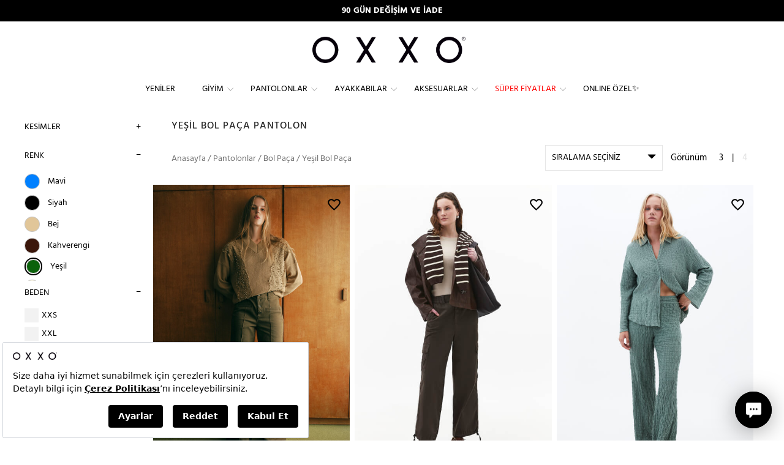

--- FILE ---
content_type: text/html; charset=utf-8
request_url: https://www.oxxo.com.tr/tr/pantolonlar/bol-paca/yesil/5/
body_size: 43659
content:
<!DOCTYPE html><html lang=tr><head><meta charset=utf-8><title>Yeşil Bol Paça Modelleri Kadın | OXXO</title><meta name=description content="​Yeşil Bol Paça pantolon modelleri en şık halleriyle Oxxo'da! Yeni sezon kadın Yeşil Bol Paça pantolon modellerini keşfetmek için hemen tıklayın!"><script src=https://bundles.efilli.com/oxxo.com.tr.prod.js></script><meta name=facebook-domain-verification content=agbmiuo5szo3kbryy87142w50bibx1><script>var dataLayer=window.dataLayer||[];window.insider_object={"version":"2.0","page":{"type":"Category"},"user":{"transaction_count":0,"gdpr_optin":false},"basket":{"currency":"TRY","total":0.0,"line_items":[]},"listing":{"items":[{"id":"220043","name":"Ultra Yüksek Bel Wide-Leg Pantolon","taxonomy":["Pantolonlar "," Bol Paça"],"currency":"TRY","unit_price":1599.0,"unit_sale_price":1599.0,"color":"Yeşil","url":"www.oxxo.com.tr/tr/ultra-yuksek-bel-wide-leg-pantolon_25kox-paspantnew","img_url":"https://cdn.oxxo.com.tr/ContentImages/Product/25k/25KOX-PASPANTNEW/ultra-yuksek-bel-wide-leg-pantolon_dark-olive-yesil_1_buyuk.jpg"},{"id":"218468","name":"Yüksek Bel Jogger Kargo Pantolon","taxonomy":["Pantolonlar "," Bol Paça"],"currency":"TRY","unit_price":999.0,"unit_sale_price":999.0,"color":"Yeşil","url":"www.oxxo.com.tr/tr/yuksek-bel-jogger-kargo-pantolon_25kox-pasbelcar","img_url":"https://cdn.oxxo.com.tr/ContentImages/Product/25k/25KOX-PASBELCAR/yuksek-bel-jogger-kargo-pantolon_antik-black-olive-yesil_1_buyuk.jpg"},{"id":"218843","name":"Yüksek Bel Wide-Leg Pantolon","taxonomy":["Pantolonlar "," Bol Paça"],"currency":"TRY","unit_price":799.0,"unit_sale_price":799.0,"color":"Yeşil","url":"www.oxxo.com.tr/tr/yuksek-bel-wide-leg-pantolon_26yox-papanbag","img_url":"https://cdn.oxxo.com.tr/ContentImages/Product/26y/26YOX-PAPANBAG/yuksek-bel-wide-leg-pantolon_lily-pad-yesil_1_buyuk.jpg"},{"id":"218969","name":"Keten Karışımlı Wide-Leg Pantolon ( TENCEL™ )","taxonomy":["Pantolonlar "," Bol Paça"],"currency":"TRY","unit_price":1799.0,"unit_sale_price":1799.0,"color":"Yeşil","url":"www.oxxo.com.tr/tr/keten-karisimli-wide-leg-pantolon-tencel-_25yox-tekdugpant","img_url":"https://cdn.oxxo.com.tr/ContentImages/Product/25y/25YOX-TEKDUGPANT/keten-karisimli-wide-leg-pantolon--tencel-_warm-olive-yesil_1_buyuk.jpg"},{"id":"220064","name":"Barrel-Fit Kadife Pantolon","taxonomy":["Pantolonlar "," Bol Paça"],"currency":"TRY","unit_price":1599.0,"unit_sale_price":1599.0,"color":"Yeşil","url":"www.oxxo.com.tr/tr/barrel-fit-kadife-pantolon_25kox-cordbarpan","img_url":"https://cdn.oxxo.com.tr/ContentImages/Product/25k/25KOX-CORDBARPAN/barrel-fit-kadife-pantolon_peat-yesil_1_buyuk.jpg"},{"id":"217967","name":"Yüksek Bel Wide-Leg Pantolon ( MODAL )","taxonomy":["Pantolonlar "," Bol Paça"],"currency":"TRY","unit_price":559.0,"unit_sale_price":559.0,"color":"Yeşil","url":"www.oxxo.com.tr/tr/yuksek-bel-wide-leg-pantolon-modal-_24kox-cupwidepil","img_url":"https://cdn.oxxo.com.tr/ContentImages/Product/24k/24KOX-CUPWIDEPIL/yuksek-bel-wide-leg-pantolon--modal-_douglas-fir-yesil_1_buyuk.jpg"},{"id":"219490","name":"Modal Yüksek Bel Culotte Pantolon","taxonomy":["Pantolonlar "," Bol Paça"],"currency":"TRY","unit_price":1199.0,"unit_sale_price":1199.0,"color":"Yeşil","url":"www.oxxo.com.tr/tr/modal-yuksek-bel-culotte-pantolon_25yox-cupculpan1","img_url":"https://cdn.oxxo.com.tr/ContentImages/Product/25y/25YOX-CUPCULPAN1/modal-yuksek-bel-culotte-pantolon_lily-pad-yesil_1_buyuk.jpg"},{"id":"219014","name":"Yüksek Bel Wide-Leg Pantolon","taxonomy":["Pantolonlar "," Bol Paça"],"currency":"TRY","unit_price":859.0,"unit_sale_price":859.0,"color":"Yeşil","url":"www.oxxo.com.tr/tr/yuksek-bel-wide-leg-pantolon_25yox-pepbolpant","img_url":"https://cdn.oxxo.com.tr/ContentImages/Product/25y/25YOX-PEPBOLPANT/yuksek-bel-wide-leg-pantolon_deep-sea-mavi_1_buyuk.jpg"},{"id":"219483","name":"Keten Karışımlı Kargo Pantolon","taxonomy":["Pantolonlar "," Bol Paça"],"currency":"TRY","unit_price":1199.0,"unit_sale_price":1199.0,"color":"Yeşil","url":"www.oxxo.com.tr/tr/keten-karisimli-kargo-pantolon_25yox-viptrackpan","img_url":"https://cdn.oxxo.com.tr/ContentImages/Product/25y/25YOX-VIPTRACKPAN/keten-karisimli-kargo-pantolon_calliste-green-yesil_1_buyuk.jpg"},{"id":"219401","name":"Yüksek Bel Wide-Leg Pantolon","taxonomy":["Pantolonlar "," Bol Paça"],"currency":"TRY","unit_price":999.0,"unit_sale_price":999.0,"color":"Yeşil","url":"www.oxxo.com.tr/tr/yuksek-bel-wide-leg-pantolon_25yox-palpantpile","img_url":"https://cdn.oxxo.com.tr/ContentImages/Product/25y/25YOX-PALPANTPILE/yuksek-bel-wide-leg-pantolon_tea-yesil_1_buyuk.jpg"},{"id":"218843","name":"Yüksek Bel Wide-Leg Pantolon","taxonomy":["Pantolonlar "," Bol Paça"],"currency":"TRY","unit_price":799.0,"unit_sale_price":799.0,"color":"Yeşil","url":"www.oxxo.com.tr/tr/yuksek-bel-wide-leg-pantolon_26yox-papanbag","img_url":"https://cdn.oxxo.com.tr/ContentImages/Product/26y/26YOX-PAPANBAG/yuksek-bel-wide-leg-pantolon_artichoke-green-yesil_1_buyuk.jpg"},{"id":"219485","name":"Ultra Yüksek Bel Wide-Leg Pantolon","taxonomy":["Pantolonlar "," Bol Paça"],"currency":"TRY","unit_price":1099.0,"unit_sale_price":1099.0,"color":"Yeşil","url":"www.oxxo.com.tr/tr/ultra-yuksek-bel-wide-leg-pantolon_25yox-visslitpant","img_url":"https://cdn.oxxo.com.tr/ContentImages/Product/25y/25YOX-VISSLITPANT/yuksek-bel-wide-leg-pantolon_calliste-green-yesil_1_buyuk.jpg"},{"id":"216095","name":"Keten Karışımlı Culotte Pantolon","taxonomy":["Pantolonlar "," Bol Paça"],"currency":"TRY","unit_price":859.0,"unit_sale_price":859.0,"color":"Yeşil","url":"www.oxxo.com.tr/tr/keten-karisimli-culotte-pantolon_24kox-kembolpan","img_url":"https://cdn.oxxo.com.tr/ContentImages/Product/23k/23KOX-KEMBOLPAN/keten-karisimli-culotte-pantolon_olive-gray-bej_1_buyuk.jpg"},{"id":"215433","name":"Yüksek Bel Wide-Leg Kargo Pantolon","taxonomy":["Pantolonlar "," Bol Paça"],"currency":"TRY","unit_price":559.0,"unit_sale_price":559.0,"color":"Yeşil","url":"www.oxxo.com.tr/tr/yuksek-bel-wide-leg-kargo-pantolon_23yox-pambelbol","img_url":"https://cdn.oxxo.com.tr/ContentImages/Product/23y/23YOX-PAMBELBOL/yuksek-bel-wide-leg-kargo-pantolon_olive-gray-yesil_1_buyuk.jpg"},{"id":"215788","name":"Yumuşak Dokulu Straight Pantolon ( MODAL )","taxonomy":["Pantolonlar "," Bol Paça"],"currency":"TRY","unit_price":699.0,"unit_sale_price":699.0,"color":"Yeşil","url":"www.oxxo.com.tr/tr/yumusak-dokulu-straight-pantolon-modal-_23yox-cupduzpan1","img_url":"https://cdn.oxxo.com.tr/ContentImages/Product/23y/23YOX-CUPDUZPAN1/yumusak-dokulu-straight-pantolon--modal-_oil-green-yesil_1_buyuk.jpg"},{"id":"217153","name":"Ultra Yüksek Bel Tüvit Pantolon ","taxonomy":["Pantolonlar "," Bol Paça"],"currency":"TRY","unit_price":1099.0,"unit_sale_price":1099.0,"color":"Yeşil","url":"www.oxxo.com.tr/tr/ultra-yuksek-bel-tuvit-pantolon-_24yox-tuvceppan","img_url":"https://cdn.oxxo.com.tr/ContentImages/Product/24y/24YOX-TUVCEPPAN/ultra-yuksek-bel-tuvit-pantolon-_loden-frost-yesil_1_buyuk.jpg"},{"id":"218169","name":"Yüksek Bel Kargo Cepli Pantolon","taxonomy":["Pantolonlar "," Bol Paça"],"currency":"TRY","unit_price":1299.0,"unit_sale_price":1299.0,"color":"Yeşil","url":"www.oxxo.com.tr/tr/yuksek-bel-kargo-cepli-pantolon_24kox-pevnewcar","img_url":"https://cdn.oxxo.com.tr/ContentImages/Product/24k/24KOX-PEVNEWCAR/yuksek-bel-kargo-cepli-pantolon_peat-yesil_1_buyuk.jpg"},{"id":"217598","name":"Ultra Yüksek Bel Wide-Leg Saten Pantolon","taxonomy":["Pantolonlar "," Bol Paça"],"currency":"TRY","unit_price":899.0,"unit_sale_price":899.0,"color":"Yeşil","url":"www.oxxo.com.tr/tr/ultra-yuksek-bel-wide-leg-saten-pantolon_25yox-satvolpan","img_url":"https://cdn.oxxo.com.tr/ContentImages/Product/25y/25YOX-SATVOLPAN/ultra-yuksek-bel-wide-leg-saten-pantolon_shaded-spruce-yesil_1_buyuk.jpg"},{"id":"217585","name":"Orta Bel Kargo Cepli Pantolon","taxonomy":["Pantolonlar "," Bol Paça"],"currency":"TRY","unit_price":899.0,"unit_sale_price":899.0,"color":"Yeşil","url":"www.oxxo.com.tr/tr/orta-bel-kargo-cepli-pantolon_24yox-pampantcar","img_url":"https://cdn.oxxo.com.tr/ContentImages/Product/24y/24YOX-PAMPANTCAR/orta-bel-kargo-cepli-pantolon_antik-laurel-wreath-yesil_1_buyuk.jpg"},{"id":"215879","name":"Modal Yüksek Bel Culotte Pantolon","taxonomy":["Pantolonlar "," Bol Paça"],"currency":"TRY","unit_price":499.0,"unit_sale_price":499.0,"color":"Yeşil","url":"www.oxxo.com.tr/tr/modal-yuksek-bel-culotte-pantolon_24yox-cuplaspan","img_url":"https://cdn.oxxo.com.tr/ContentImages/Product/23y/23YOX-CUPLASPAN/yuksek-bel-culotte-pantolon--modal-_mistletoe-yesil_1_buyuk.jpg"},{"id":"217555","name":"Yüksek Bel Culotte Pantolon","taxonomy":["Pantolonlar "," Bol Paça"],"currency":"TRY","unit_price":799.0,"unit_sale_price":799.0,"color":"Yeşil","url":"www.oxxo.com.tr/tr/yuksek-bel-culotte-pantolon_24yox-pappilpan","img_url":"https://cdn.oxxo.com.tr/ContentImages/Product/24y/24YOX-PAPPILPAN/yuksek-bel-culotte-pantolon_tea-yesil_1_buyuk.jpg"},{"id":"217100","name":"Yüksek Bel Kargo Pantolon ( TENCEL™ )","taxonomy":["Pantolonlar "," Bol Paça"],"currency":"TRY","unit_price":1599.0,"unit_sale_price":1599.0,"color":"Yeşil","url":"www.oxxo.com.tr/tr/yuksek-bel-kargo-pantolon-tencel-_24yox-pelbolcar","img_url":"https://cdn.oxxo.com.tr/ContentImages/Product/24y/24YOX-PELBOLCAR/yuksek-bel-kargo-pantolon--tencel-_antik-laurel-wreath-yesil_1_buyuk.jpg"},{"id":"216283","name":"Yüksek Bel Bağcıklı Pantolon","taxonomy":["Pantolonlar "," Bol Paça"],"currency":"TRY","unit_price":699.0,"unit_sale_price":699.0,"color":"Yeşil","url":"www.oxxo.com.tr/tr/yuksek-bel-bagcikli-pantolon_23kox-wafbelpan1","img_url":"https://cdn.oxxo.com.tr/ContentImages/Product/23k/23KOX-WAFBELPAN1/yuksek-bel-bagcikli-pantolon_laurel-wreath-yesil_1_buyuk.jpg"},{"id":"216996","name":"Orta Bel Straight-Fit Pantolon ","taxonomy":["Pantolonlar "," Bol Paça"],"currency":"TRY","unit_price":799.0,"unit_sale_price":799.0,"color":"Yeşil","url":"www.oxxo.com.tr/tr/orta-bel-straight-fit-pantolon-_23kox-pambelbag","img_url":"https://cdn.oxxo.com.tr/ContentImages/Product/23k/23KOX-PAMBELBAG/orta-bel-straight-fit-pantolon-_antik-dark-olive-yesil_1_buyuk.jpg"},{"id":"216069","name":"Orta Bel Wide-Leg Pantolon","taxonomy":["Pantolonlar "," Bol Paça"],"currency":"TRY","unit_price":899.0,"unit_sale_price":899.0,"color":"Yeşil","url":"www.oxxo.com.tr/tr/orta-bel-wide-leg-pantolon_23kox-pavbolpant1","img_url":"https://cdn.oxxo.com.tr/ContentImages/Product/23k/23KOX-PAVBOLPANT1/orta-bel-wide-leg-pantolon_duffel-bag-yesil_1_buyuk.jpg"},{"id":"216826","name":"Yüksek Bel Wide-Leg Kadife Pantolon","taxonomy":["Pantolonlar "," Bol Paça"],"currency":"TRY","unit_price":799.0,"unit_sale_price":799.0,"color":"Yeşil","url":"www.oxxo.com.tr/tr/yuksek-bel-wide-leg-kadife-pantolon_24kox-cordnewpan","img_url":"https://cdn.oxxo.com.tr/ContentImages/Product/23k/23KOX-CORDNEWPAN/yuksek-bel-wide-leg-kadife-pantolon_dark-olive-yesil_1_buyuk.jpg"},{"id":"216069","name":"Orta Bel Wide-Leg Pantolon","taxonomy":["Pantolonlar "," Bol Paça"],"currency":"TRY","unit_price":899.0,"unit_sale_price":899.0,"color":"Yeşil","url":"www.oxxo.com.tr/tr/orta-bel-wide-leg-pantolon_23kox-pavbolpant1","img_url":"https://cdn.oxxo.com.tr/ContentImages/Product/23k/23KOX-PAVBOLPANT1/orta-bel-wide-leg-pantolon_frosty-spruce-yesil_1_buyuk.jpg"},{"id":"210483","name":"Beli Lastikli Düşük Bel Pantolon","taxonomy":["Pantolonlar "," Bol Paça"],"currency":"TRY","unit_price":599.0,"unit_sale_price":599.0,"color":"Yeşil","url":"www.oxxo.com.tr/tr/beli-lastikli-dusuk-bel-pantolon_20yox-mossbackpan20y","img_url":"https://cdn.oxxo.com.tr/ContentImages/Product/20y/20YOX-MOSSBACKPAN20Y/beli-lastikli-dusuk-bel-pantolon_antik-sanpedro-yesil_1_buyuk.jpg"},{"id":"215384","name":"İşlevli Fermuarlı Straight-Fit Kargo Pantolon","taxonomy":["Pantolonlar "," Bol Paça"],"currency":"TRY","unit_price":899.0,"unit_sale_price":899.0,"color":"Yeşil","url":"www.oxxo.com.tr/tr/islevli-fermuarli-straight-fit-kargo-pantolon_23yox-pamixcar","img_url":"https://cdn.oxxo.com.tr/ContentImages/Product/23y/23YOX-PAMIXCAR/orta-bel-straight-fit-kargo-pantolon_leek-green-yesil_1_buyuk.jpg"},{"id":"215206","name":"Orta Bel Wide-Leg Pantolon","taxonomy":["Pantolonlar "," Bol Paça"],"currency":"TRY","unit_price":899.0,"unit_sale_price":899.0,"color":"Yeşil","url":"www.oxxo.com.tr/tr/orta-bel-wide-leg-pantolon_23yox-pavbolpant","img_url":"https://cdn.oxxo.com.tr/ContentImages/Product/23y/23YOX-PAVBOLPANT/ultra-yuksek-bel-wide-leg-pantolon_frosty-spruce-yesil_1_buyuk.jpg"},{"id":"216708","name":"Orta Bel Wide-Leg Pantolon ( TENCEL™ )","taxonomy":["Pantolonlar "," Bol Paça"],"currency":"TRY","unit_price":1299.0,"unit_sale_price":1299.0,"color":"Yeşil","url":"www.oxxo.com.tr/tr/orta-bel-wide-leg-pantolon-tencel™-_23kox-nemspantbol","img_url":"https://cdn.oxxo.com.tr/ContentImages/Product/23k/23KOX-NEMSPANTBOL/orta-bel-wide-leg-pantolon--tencel-_antik-laurel-wreath-yesil_1_buyuk.jpg"},{"id":"214501","name":"Yumuşak Dokulu Straight Pantolon ( MODAL )","taxonomy":["Pantolonlar "," Bol Paça"],"currency":"TRY","unit_price":699.0,"unit_sale_price":699.0,"color":"Yeşil","url":"www.oxxo.com.tr/tr/yumusak-dokulu-straight-pantolon-modal-_22kox-cupduzpan","img_url":"https://cdn.oxxo.com.tr/ContentImages/Product/22k/22KOX-CUPDUZPAN/yumusak-dokulu-straight-pantolon--modal-_dark-olive-yesil_1_buyuk.jpg"},{"id":"214824","name":"Yüksek Bel Batik Yıkamalı Pantolon","taxonomy":["Pantolonlar "," Bol Paça"],"currency":"TRY","unit_price":499.0,"unit_sale_price":499.0,"color":"Yeşil","url":"www.oxxo.com.tr/tr/yuksek-bel-batik-yikamali-pantolon_22kox-boswashpan","img_url":"https://cdn.oxxo.com.tr/ContentImages/Product/22k/22KOX-BOSWASHPAN/yuksek-bel-batik-yikamali-pantolon_parakeet-yesil_1_buyuk.jpg"},{"id":"212761","name":"Beli Lastikli Bol Pantolon","taxonomy":["Pantolonlar "," Bol Paça"],"currency":"TRY","unit_price":499.0,"unit_sale_price":499.0,"color":"Yeşil","url":"www.oxxo.com.tr/tr/beli-lastikli-bol-pantolon_21kox-vislascep1","img_url":"https://cdn.oxxo.com.tr/ContentImages/Product/21k/21KOX-VISLASCEP1/beli-lastikli-bol-pantolon_bamboo-yesil_1_buyuk.jpg"},{"id":"214054","name":"Ultra Yüksek Bel Kargo Pantolon","taxonomy":["Pantolonlar "," Bol Paça"],"currency":"TRY","unit_price":599.0,"unit_sale_price":599.0,"color":"Yeşil","url":"www.oxxo.com.tr/tr/ultra-yuksek-bel-kargo-pantolon_22yox-pamcepnew","img_url":"https://cdn.oxxo.com.tr/ContentImages/Product/22y/22YOX-PAMCEPNEW/ultra-yuksek-bel-kargo-pantolon_antik-smoke-green-yesil_1_buyuk.jpg"}]}};var UseTagManager=false;var dtUserID='';var dtIsLogged='False';</script><link rel=apple-touch-icon sizes=57x57 href=https://static.oxxo.com.tr/Images/BlackTheme/favicons/apple-icon-57x57.png><link rel=apple-touch-icon sizes=60x60 href=https://static.oxxo.com.tr/Images/BlackTheme/favicons/apple-icon-60x60.png><link rel=apple-touch-icon sizes=72x72 href=https://static.oxxo.com.tr/Images/BlackTheme/favicons/apple-icon-72x72.png><link rel=apple-touch-icon sizes=76x76 href=https://static.oxxo.com.tr/Images/BlackTheme/favicons/apple-icon-76x76.png><link rel=apple-touch-icon sizes=114x114 href=https://static.oxxo.com.tr/Images/BlackTheme/favicons/apple-icon-114x114.png><link rel=apple-touch-icon sizes=120x120 href=https://static.oxxo.com.tr/Images/BlackTheme/favicons/apple-icon-120x120.png><link rel=apple-touch-icon sizes=144x144 href=https://static.oxxo.com.tr/Images/BlackTheme/favicons/apple-icon-144x144.png><link rel=apple-touch-icon sizes=152x152 href=https://static.oxxo.com.tr/Images/BlackTheme/favicons/apple-icon-152x152.png><link rel=apple-touch-icon sizes=180x180 href=https://static.oxxo.com.tr/Images/BlackTheme/favicons/apple-icon-180x180.png><link rel=icon type=image/png sizes=192x192 href=https://static.oxxo.com.tr/Images/BlackTheme/favicons/android-icon-192x192.png><link rel=icon type=image/png sizes=32x32 href=https://static.oxxo.com.tr/Images/BlackTheme/favicons/favicon-32x32.png><link rel=icon type=image/png sizes=96x96 href=https://static.oxxo.com.tr/Images/BlackTheme/favicons/favicon-96x96.png><link rel=icon type=image/png sizes=16x16 href=https://static.oxxo.com.tr/Images/BlackTheme/favicons/favicon-16x16.png><link rel=manifest href=/manifest.json><meta name=msapplication-TileColor content=#ffffff><meta name=msapplication-TileImage content=https://static.oxxo.com.tr/Images/BlackTheme/favicons/ms-icon-144x144.png><meta name=theme-color content=#000000><meta name=viewport content="width=device-width,initial-scale=1.0,maximum-scale=1.0,user-scalable=no"><meta name=google-site-verification content=dv_cDbRq6SDTTy-0Inet_s8_pFQJ2WDQSf-4DkZP7MM><meta name=robots content=ALL><meta name=google content=notranslate><link rel=canonical href="https://www.oxxo.com.tr/tr/pantolonlar/bol-paca/yesil/5/"><meta property=og:title content="Yeşil Bol Paça Modelleri Kadın | OXXO"><meta http-equiv=X-UA-Compatible content="IE=Edge"><meta http-equiv=expires content=604800><link href="https://static.oxxo.com.tr/Build/OXNW/app.min.css?vb=20260122279.90_03" rel=stylesheet async><script src="https://static.oxxo.com.tr/Build/OXNW/app.min.js?vb=20260122279.90_03" async defer></script><script async>(function(w,d,s,l,i){w[l]=w[l]||[];w[l].push({'gtm.start':new Date().getTime(),event:'gtm.js'});var f=d.getElementsByTagName(s)[0],j=d.createElement(s),dl=l!='dataLayer'?'&l='+l:'';j.async=true;j.src='https://www.googletagmanager.com/gtm.js?id='+i+dl;f.parentNode.insertBefore(j,f);})(window,document,'script','dataLayer','GTM-W9LNPK');</script><script>window.dataLayer=window.dataLayer||[];function gtag(){dataLayer.push(arguments);}
gtag('js',new Date());</script><script src=//cdn.segmentify.com/5125ca7e-7977-4b89-a949-9a32dd44d490/segmentify.js charset=UTF-8></script><script>(function(){window.personaclick=window.personaclick||function(){(window.personaclick.q=window.personaclick.q||[]).push(arguments)};var c="//cdn.personaclick.com",v="/v3.js",s={link:[{href:c,rel:"dns-prefetch"},{href:c,rel:"preconnect"},{href:c+v,rel:"preload",as:"script"}],script:[{src:c+v,async:""}]};Object.keys(s).forEach(function(c){s[c].forEach(function(d){var e=document.createElement(c),a;for(a in d)e.setAttribute(a,d[a]);document.head.appendChild(e)})});})();personaclick("init","78d85ffe71c4bc3e484b3e9ea0a6d2","web",null,null,{cookieless:true});</script><script>var hiddenPersonaclickInput=document.createElement('input');hiddenPersonaclickInput.type='hidden';hiddenPersonaclickInput.name='IsUsablePersonaClick';hiddenPersonaclickInput.value='true';hiddenPersonaclickInput.setAttribute('id','IsUsablePersonaClick');document.head.appendChild(hiddenPersonaclickInput);</script><link rel=stylesheet href=https://use.fontawesome.com/releases/v5.2.0/css/all.css integrity=sha384-hWVjflwFxL6sNzntih27bfxkr27PmbbK/iSvJ+a4+0owXq79v+lsFkW54bOGbiDQ crossorigin=anonymous></head><body class="tr HasTextOnTop Cat Index"><input type=hidden id=ControllerName value=Cat> <input type=hidden id=ActionName value=Index> <input type=hidden id=IsLocal value=False> <input type=hidden id=UserName> <input type=hidden value=true id=isGoogleCaptchaActive> <input type=hidden value=false id=isCloudflareCaptchaActive> <input type=hidden id=StaticFileUrl value=https://static.oxxo.com.tr><noscript><iframe src="https://www.googletagmanager.com/ns.html?id=GTM-W9LNPK" height=0 width=0 style=display:none;visibility:hidden></iframe></noscript><div class=backdrop></div><div class=SearchModal><div class=container><form action=/tr/p/Cat/NewSearch autocomplete=off class=col-md-24><div class=CloseSearch>x</div><input type=search name=sr id=search placeholder="Ör: Elbise, kırmızı ayakkabı, baskılı tişört"></form></div></div><input type=hidden value=TL id=CurrencyCode><div class=top_link></div><div class="FixedHeader desktop"><div class=AnnouncementArea><div class=container-fluid><div class=row><div id=AnnouncementMobileBanner class="carousel slide SBanner"><div class=carousel-inner><div class="item active"><div style=background-color:#000 class="hidden-md hidden-lg TextBannercontainer"><a style=font-weight:bold;color:#fff href=https://wa.me/908502161606>WHATSAPP HATTI: +90 850 216 16 06</a></div></div><div class=item><div style=background-color:#000 class="hidden-md hidden-lg TextBannercontainer"><a style=font-weight:bold;color:#fff>APP&#39;E &#214;ZEL &#220;CRETSİZ KARGO</a></div></div><div class=item><div style=background-color:#000 class="hidden-md hidden-lg TextBannercontainer"><a style=font-weight:bold;color:#fff href=/tr/k/iade-ve-degisim>90 G&#220;N DEĞİŞİM VE İADE</a></div></div></div></div><div id=AnnouncementBanner class="carousel slide SBanner hidden-sm hidden-xs TextBannercontainer"><div class=carousel-inner><div class="item active"><div style=background-color:#000 class="col-md-24 hidden-md hidden-xs TextBannercontainer"><a style=font-weight:bold;color:#fff href=/tr/k/iade-ve-degisim>90 G&#220;N DEĞİŞİM VE İADE</a></div></div><div class=item><div style=background-color:#000 class="col-md-24 hidden-md hidden-xs TextBannercontainer"><a style=font-weight:bold;color:#fff>APP&#39;E &#214;ZEL &#220;CRETSİZ KARGO</a></div></div><div class=item><div style=background-color:#000 class="col-md-24 hidden-md hidden-xs TextBannercontainer"><a style=font-weight:bold;color:#fff href=https://wa.me/908502161606>WHATSAPP HATTI: +90 850 216 16 06</a></div></div></div></div></div></div></div><div id=SiteHeader><div class="row UserLogosSearch"><div class=ScrolledFlex><div class="OpenLeftMenu col-xs-2 hidden-lg hidden-md"><span class="glyphicon glyphicon-menu-hamburger"> </span></div><div class="ScrolledMenu ScrolledLogo col-md-3 hidden-sm hidden-xs"><div class="col-md-24 FixedLogo"><a href="/"> <img src=https://static.oxxo.com.tr/Images/BlackTheme/new_logo.png alt=Logo> </a></div></div><div class="ScrolledMenu Menu col-md-18 hidden-sm hidden-xs"><div class=row><div class="Menus col-md-24"><div><div class=NewMenu><div class=MainMenuOuther><ul id=MainMenu class="span12 Monitor MainNewMenu"><li class=TabletMenu><a href=javascript:void(0) class=MobileMenuLogo><img src=/Images/BlackTheme/new_logo.png></a><a href=javascript:void(0) class=MobileMenuCloseButton><img src=/Images/OXNW/closemenu.png></a></li><li class=SearchInMenu><form action=/tr/p/Cat/NewSearch><input type=search name=sr id=search placeholder=Arama></form></li><li data-banner=https://cdn.oxxo.com.tr/ContentImages/Banner/yeni-koleksiyonDD1_5.jpg><a data-rel=141 data-mobilhref="/tr/yeniler/" href="/tr/yeniler/"> Yeniler</a></li><li data-banner=https://cdn.oxxo.com.tr/ContentImages/Banner/giyim-bejDD1.jpg><a data-rel=123 data-mobilhref="/tr/giyim/" href="/tr/giyim/"> Giyim</a><div class=itemsWrapper><div class=ListWrapper><ul><li data-rel=300 data-img=https://cdn.oxxo.com.tr/ContentImages/CatalogBanners/Menu/giyim-kategorilerDD1_12.jpg><a data-rel=300 href=javascript:> Öne Çıkanlar</a><div class=itemsWrapper><div class=ListWrapper><ul><li data-rel=303 data-img=""><a data-rel=303 href="/tr/yeniler/"> Yeniler</a></li><li data-rel=1114 data-img=""><a data-rel=1114 href="/tr/giyim/denim-love/"> Denim Love 💙</a></li><li data-rel=405 data-img=""><a data-rel=405 href="/tr/giyim/hyper-collection/"> Hyper Collection</a></li><li data-rel=773 data-img=https://cdn.oxxo.com.tr/ContentImages/CatalogBanners/Menu/15DD1_1.jpg><a data-rel=773 href="/tr/giyim/winter-mood/"> Winter Mood ❄️</a></li><li data-rel=762 data-img=""><a data-rel=762 href="/tr/giyim/sense-of-touch/"> Sense of Touch</a></li><li data-rel=281 data-img=""><a data-rel=281 href="/tr/giyim/reborn-koleksiyonu/"> Reborn Koleksiyonu</a></li><li data-rel=402 data-img=""><a data-rel=402 href="/tr/giyim/zamansiz-siyah-beyaz/"> Zamansız Siyah & Beyaz</a></li></ul><ul><li data-rel=665 data-img=""><a data-rel=665 href="/tr/giyim/wear-to-work/"> Wear to Work</a></li><li data-rel=1129 data-img=""><a data-rel=1129 href="/tr/giyim/keten-koleksiyonu/"> Keten Koleksiyonu🌿</a></li><li data-rel=355 data-img=""><a data-rel=355 href="/tr/giyim/spor-giyim/"> Spor Giyim</a><div class=itemsWrapper><div class=ListWrapper><ul><li data-rel=445 data-img=""><a data-rel=445 href="/tr/giyim/spor-giyim/spor-tayt/"> Spor Tayt</a></li><li data-rel=551 data-img=""><a data-rel=551 href="/tr/giyim/spor-giyim/esofman-alti/"> Eşofman Altı</a></li><li data-rel=553 data-img=""><a data-rel=553 href="/tr/giyim/atletler/sporcu-atleti/"> Sporcu Atleti</a></li><li data-rel=555 data-img=""><a data-rel=555 href="/tr/giyim/tisort/spor-tisortler/"> Sporcu Tişörtü</a></li><li data-rel=556 data-img=""><a data-rel=556 href="/tr/ayakkabilar/spor-ayakkabi/"> Spor Ayakkabı</a></li><li data-rel=557 data-img=""><a data-rel=557 href="/tr/giyim/sweatshirt/"> Sweatshirt</a></li></ul></div></div></li><li data-rel=1116 data-img=""><a data-rel=1116 href="/tr/giyim/total-look/"> Total Look</a></li><li data-rel=772 data-img=""><a data-rel=772 href="/tr/giyim/dis-giyim/"> Dış Giyim</a><div class=itemsWrapper><div class=ListWrapper><ul><li data-rel=775 data-img=""><a data-rel=775 href="/tr/giyim/kabanlar/"> Kabanlar</a></li><li data-rel=776 data-img=""><a data-rel=776 href="/tr/giyim/montlar/"> Montlar</a></li><li data-rel=777 data-img=""><a data-rel=777 href="/tr/giyim/ceketler/trenckotlar/"> Trençkotlar</a></li><li data-rel=778 data-img=""><a data-rel=778 href="/tr/giyim/montlar/yagmurluk/"> Yağmurluk</a></li><li data-rel=779 data-img=""><a data-rel=779 href="/tr/giyim/ceketler/"> Ceketler</a></li><li data-rel=780 data-img=""><a data-rel=780 href="/tr/giyim/yelekler/"> Yelekler</a></li></ul></div></div></li><li data-rel=774 data-img=""><a data-rel=774 href="/tr/giyim/homewears/"> Homewears</a></li><li data-rel=317 data-img=""><a data-rel=317 href="/tr/giyim/basics/"> Basics</a></li></ul><ul><li data-rel=357 data-img=""><a data-rel=357 href="/tr/giyim/pure-soul-ic-giyim/"> Pure Soul İç Giyim</a></li><li data-rel=378 data-img=""><a data-rel=378 href=/tr/kombinler> Kombinler</a></li><li data-rel=429 data-img=""><a data-rel=429 href="/tr/giyim/back-to-school/"> Back to School</a></li><li data-rel=1125 data-img=""><a data-rel=1125 href="/tr/giyim/sweats/"> Sweats</a></li></ul></div></div></li><li data-rel=301 data-img=https://cdn.oxxo.com.tr/ContentImages/CatalogBanners/Menu/yedekDD1_30.jpg><a data-rel=301 href=javascript:> Kategoriler</a><div class=itemsWrapper><div class=ListWrapper><ul><li data-rel=176 data-img=""><a data-rel=176 href="/tr/giyim/trikolar/"> Trikolar</a><div class=itemsWrapper><div class=ListWrapper><ul><li data-rel=188 data-img=""><a data-rel=188 href="/tr/giyim/trikolar/hirkalar/"> Hırkalar</a></li><li data-rel=143 data-img=""><a data-rel=143 href="/tr/giyim/trikolar/kazaklar/"> Kazaklar</a></li><li data-rel=657 data-img=""><a data-rel=657 href="/tr/giyim/trikolar/suveterler/"> Süveterler</a></li></ul></div></div></li><li data-rel=314 data-img=""><a data-rel=314 href="/tr/pantolonlar/"> Pantolonlar</a></li><li data-rel=144 data-img=""><a data-rel=144 href="/tr/giyim/elbiseler/"> Elbiseler</a><div class=itemsWrapper><div class=ListWrapper><ul><li data-rel=374 data-img=""><a data-rel=374 href="/tr/giyim/elbiseler/uzun-elbiseler/"> Uzun Elbiseler</a></li><li data-rel=375 data-img=""><a data-rel=375 href="/tr/giyim/elbiseler/kisa-elbiseler/"> Kısa Elbiseler</a></li><li data-rel=651 data-img=""><a data-rel=651 href="/tr/giyim/elbiseler/gomlek-elbiseler/"> Gömlek Elbiseler</a></li><li data-rel=655 data-img=""><a data-rel=655 href="/tr/giyim/elbiseler/triko-elbiseler/"> Triko Elbiseler</a></li><li data-rel=660 data-img=""><a data-rel=660 href="/tr/giyim/elbiseler/firfirli-elbiseler/"> Fırfırlı Elbiseler</a></li><li data-rel=661 data-img=""><a data-rel=661 href="/tr/giyim/elbiseler/cicekli-elbiseler/"> Çiçekli Elbiseler</a></li><li data-rel=662 data-img=""><a data-rel=662 href="/tr/giyim/elbiseler/parti-elbiseleri/"> Parti Elbiseleri</a></li></ul><ul><li data-rel=1120 data-img=""><a data-rel=1120 href="/tr/giyim/elbiseler/ceket-elbise/"> Ceket Elbise</a></li><li data-rel=1121 data-img=""><a data-rel=1121 href="/tr/giyim/elbiseler/midi-elbise/"> Midi Elbise</a></li><li data-rel=1122 data-img=""><a data-rel=1122 href="/tr/giyim/elbiseler/balon-kol-elbise/"> Balon Kol Elbise</a></li><li data-rel=1123 data-img=""><a data-rel=1123 href="/tr/giyim/elbiseler/askili-elbise/"> Askılı Elbise</a></li><li data-rel=1128 data-img=""><a data-rel=1128 href="/tr/giyim/elbiseler/soz-nisan-elbiseleri/"> Söz & Nişan Elbiseleri</a></li></ul></div></div></li><li data-rel=174 data-img=https://cdn.oxxo.com.tr/ContentImages/CatalogBanners/Menu/ceketlerDD1_1.jpg><a data-rel=174 href="/tr/giyim/ceketler/"> Ceketler</a><div class=itemsWrapper><div class=ListWrapper><ul><li data-rel=538 data-img=""><a data-rel=538 href="/tr/giyim/ceketler/blazer-ceket/"> Blazer Ceket</a></li><li data-rel=539 data-img=""><a data-rel=539 href="/tr/giyim/ceketler/deri-ceket/"> Deri Ceket</a></li><li data-rel=540 data-img=""><a data-rel=540 href="/tr/giyim/ceketler/biker-ceket/"> Biker Ceket</a></li><li data-rel=685 data-img=""><a data-rel=685 href="/tr/giyim/ceketler/bomber-ceket/"> Bomber Ceket</a></li><li data-rel=686 data-img=""><a data-rel=686 href="/tr/giyim/ceketler/kolej-ceketi/"> Kolej Ceketi</a></li><li data-rel=1106 data-img=""><a data-rel=1106 href="/tr/giyim/ceketler/ekose-ceket/"> Ekose Ceket</a></li><li data-rel=1107 data-img=""><a data-rel=1107 href="/tr/giyim/ceketler/keten-ceket/"> Keten Ceket</a></li></ul><ul><li data-rel=401 data-img=""><a data-rel=401 href="/tr/giyim/ceketler/trenckotlar/"> Trençkotlar</a></li></ul></div></div></li><li data-rel=153 data-img=""><a data-rel=153 href="/tr/giyim/bluzlar/"> Bluzlar</a><div class=itemsWrapper><div class=ListWrapper><ul><li data-rel=442 data-img=""><a data-rel=442 href="/tr/giyim/bluzlar/askili-bluz/"> Askılı Bluz</a></li><li data-rel=443 data-img=""><a data-rel=443 href="/tr/giyim/bluzlar/dantelli-bluz/"> Dantelli Bluz</a></li><li data-rel=444 data-img=""><a data-rel=444 href="/tr/giyim/bluzlar/crop-bluz/"> Crop Bluz</a></li><li data-rel=1109 data-img=""><a data-rel=1109 href="/tr/giyim/bluzlar/balon-kol-bluz/"> Balon Kol Bluz</a></li><li data-rel=1110 data-img=""><a data-rel=1110 href="/tr/giyim/bluzlar/tul-bluz/"> Tül Bluz</a></li><li data-rel=1111 data-img=""><a data-rel=1111 href="/tr/giyim/bluzlar/kruvaze-bluz/"> Kruvaze Bluz</a></li><li data-rel=1112 data-img=""><a data-rel=1112 href="/tr/giyim/bluzlar/v-yaka-bluz/"> V Yaka Bluz</a></li></ul><ul><li data-rel=1113 data-img=""><a data-rel=1113 href="/tr/giyim/bluzlar/tek-omuz-bluz/"> Tek Omuz Bluz</a></li></ul></div></div></li><li data-rel=173 data-img=""><a data-rel=173 href="/tr/giyim/montlar/"> Montlar</a><div class=itemsWrapper><div class=ListWrapper><ul><li data-rel=543 data-img=""><a data-rel=543 href="/tr/giyim/montlar/sisme-mont/"> Şişme Mont</a></li><li data-rel=546 data-img=""><a data-rel=546 href="/tr/giyim/montlar/uzun-mont/"> Uzun Mont</a></li><li data-rel=547 data-img=""><a data-rel=547 href="/tr/giyim/montlar/oversize-mont/"> Oversize Mont</a></li><li data-rel=548 data-img=""><a data-rel=548 href="/tr/giyim/montlar/kisa-mont/"> Kısa Mont</a></li><li data-rel=549 data-img=""><a data-rel=549 href="/tr/giyim/montlar/kapitone-mont/"> Kapitone Mont</a></li><li data-rel=550 data-img=""><a data-rel=550 href="/tr/giyim/montlar/yagmurluk/"> Yağmurluk</a></li></ul></div></div></li><li data-rel=170 data-img=https://cdn.oxxo.com.tr/ContentImages/CatalogBanners/Menu/gomleklerDD1_3.jpg><a data-rel=170 href="/tr/giyim/gomlekler/"> Gömlekler</a><div class=itemsWrapper><div class=ListWrapper><ul><li data-rel=535 data-img=""><a data-rel=535 href="/tr/giyim/gomlekler/oduncu-gomlek/"> Oduncu Gömlek</a></li><li data-rel=536 data-img=""><a data-rel=536 href="/tr/giyim/gomlekler/oversize-gomlek/"> Oversize Gömlek</a></li><li data-rel=537 data-img=""><a data-rel=537 href="/tr/giyim/gomlekler/cizgili-gomlek/"> Çizgili Gömlek</a></li><li data-rel=654 data-img=""><a data-rel=654 href="/tr/giyim/gomlekler/denim-gomlek/"> Denim Gömlek</a></li></ul></div></div></li></ul><ul><li data-rel=166 data-img=https://cdn.oxxo.com.tr/ContentImages/CatalogBanners/Menu/eteklerDD1_1.jpg><a data-rel=166 href="/tr/giyim/etekler/"> Etekler</a><div class=itemsWrapper><div class=ListWrapper><ul><li data-rel=276 data-img=""><a data-rel=276 href="/tr/giyim/etekler/kalem-etek/"> Kalem Etek</a></li><li data-rel=277 data-img=""><a data-rel=277 href="/tr/giyim/etekler/mini-etek/"> Mini Etek</a></li><li data-rel=278 data-img=""><a data-rel=278 href="/tr/giyim/etekler/pileli-etek/"> Pileli Etek</a></li><li data-rel=434 data-img=""><a data-rel=434 href="/tr/giyim/etekler/midi-etek/"> Midi Etek</a></li><li data-rel=280 data-img=""><a data-rel=280 href="/tr/giyim/etekler/uzun-etek/"> Uzun Etek</a></li><li data-rel=650 data-img=""><a data-rel=650 href="/tr/giyim/etekler/denim-etek/"> Denim Etek</a></li><li data-rel=1117 data-img=""><a data-rel=1117 href="/tr/giyim/etekler/yirtmacli-etek/"> Yırtmaçlı Etek</a></li></ul><ul><li data-rel=1118 data-img=""><a data-rel=1118 href="/tr/giyim/etekler/deri-etek/"> Deri Etek</a></li><li data-rel=1119 data-img=""><a data-rel=1119 href="/tr/giyim/etekler/ekose-etek/"> Ekose Etek</a></li></ul></div></div></li><li data-rel=128 data-img=""><a data-rel=128 href="/tr/giyim/kabanlar/"> Kabanlar</a><div class=itemsWrapper><div class=ListWrapper><ul><li data-rel=781 data-img=""><a data-rel=781 href="/tr/giyim/kabanlar/uzun-kaban/"> Uzun Kaban</a></li><li data-rel=782 data-img=""><a data-rel=782 href="/tr/giyim/kabanlar/oversize-kaban/"> Oversize Kaban</a></li><li data-rel=783 data-img=""><a data-rel=783 href="/tr/giyim/kabanlar/yun-kaban/"> Yün Kaban</a></li></ul></div></div></li><li data-rel=299 data-img=""><a data-rel=299 href="/tr/giyim/sweatshirt/"> Sweatshirt</a></li><li data-rel=154 data-img=""><a data-rel=154 href="/tr/giyim/tisort/"> Tişört</a><div class=itemsWrapper><div class=ListWrapper><ul><li data-rel=167 data-img=""><a data-rel=167 href="/tr/giyim/tisort/basic-tisortler/"> Basic Tişörtler</a></li><li data-rel=168 data-img=""><a data-rel=168 href="/tr/giyim/tisort/fashion-tisortler/"> Fashion Tişörtler</a></li><li data-rel=554 data-img=""><a data-rel=554 href="/tr/giyim/tisort/spor-tisortler/"> Spor Tişörtler</a></li><li data-rel=771 data-img=""><a data-rel=771 href="/tr/giyim/tisort/uzun-kollu-tisort/"> Uzun Kollu Tişört</a></li></ul></div></div></li><li data-rel=769 data-img=""><a data-rel=769 href="/tr/giyim/montlar/yagmurluk/"> Yağmurluk</a></li><li data-rel=177 data-img=""><a data-rel=177 href="/tr/giyim/kargo-pantolon/"> Kargo Pantolon</a></li><li data-rel=358 data-img=""><a data-rel=358 href="/tr/giyim/yelekler/"> Yelekler</a></li></ul><ul><li data-rel=542 data-img=""><a data-rel=542 href="/tr/giyim/pure-soul-ic-giyim/"> İç Giyim</a></li><li data-rel=768 data-img=""><a data-rel=768 href="/tr/giyim/ceketler/trenckotlar/"> Trençkotlar</a></li><li data-rel=155 data-img=""><a data-rel=155 href="/tr/giyim/atletler/"> Atletler</a><div class=itemsWrapper><div class=ListWrapper><ul><li data-rel=439 data-img=""><a data-rel=439 href="/tr/giyim/atletler/askili-atlet/"> Askılı Atlet</a></li><li data-rel=440 data-img=""><a data-rel=440 href="/tr/giyim/atletler/dantelli-atlet/"> Dantelli Atlet</a></li><li data-rel=441 data-img=""><a data-rel=441 href="/tr/giyim/atletler/crop-atlet/"> Crop Atlet</a></li><li data-rel=552 data-img=""><a data-rel=552 href="/tr/giyim/atletler/sporcu-atleti/"> Sporcu Atleti</a></li></ul></div></div></li><li data-rel=186 data-img=""><a data-rel=186 href="/tr/giyim/tulumlar/"> Tulumlar</a></li><li data-rel=286 data-img=""><a data-rel=286 href="/tr/giyim/bustiyerler/"> Büstiyerler</a></li><li data-rel=291 data-img=""><a data-rel=291 href="/tr/giyim/kimonolar/"> Kimonolar</a></li><li data-rel=165 data-img=""><a data-rel=165 href="/tr/giyim/sortlar/"> Şortlar</a><div class=itemsWrapper><div class=ListWrapper><ul><li data-rel=652 data-img=""><a data-rel=652 href="/tr/giyim/sortlar/denim-sort/"> Denim Şort</a></li><li data-rel=653 data-img=""><a data-rel=653 href="/tr/giyim/sortlar/kisa-sort/"> Kısa Şort</a></li></ul></div></div></li></ul></div></div></li></ul></div><div class=MenuBanner><img src="[data-uri]" data-oimage=https://cdn.oxxo.com.tr/ContentImages/CatalogBanners/Menu/giyimDD1_97.jpg></div></div></li><li data-banner=https://cdn.oxxo.com.tr/ContentImages/Banner/pantolonlar-bejDD1.jpg><a data-rel=269 data-mobilhref="/tr/pantolonlar/" href="/tr/pantolonlar/"> Pantolonlar</a><div class=itemsWrapper><div class=ListWrapper><ul><li data-rel=305 data-img=https://cdn.oxxo.com.tr/ContentImages/CatalogBanners/Menu/PANTOLONLARDD1_152.jpg><a data-rel=305 href=javascript:> Kesimler</a><div class=itemsWrapper><div class=ListWrapper><ul><li data-rel=246 data-img=""><a data-rel=246 href="/tr/pantolonlar/dar-paca/"> Dar Paça</a></li><li data-rel=247 data-img=""><a data-rel=247 href="/tr/pantolonlar/boru-paca/"> Boru Paça</a></li><li data-rel=250 data-img=""><a data-rel=250 href="/tr/pantolonlar/bol-paca/"> Bol Paça</a></li><li data-rel=249 data-img=""><a data-rel=249 href="/tr/pantolonlar/ispanyol-paca/"> İspanyol Paça</a></li><li data-rel=424 data-img=""><a data-rel=424 href="/tr/pantolonlar/culotte-/"> Culotte </a></li><li data-rel=670 data-img=""><a data-rel=670 href="/tr/pantolonlar/jogger/"> Jogger</a></li><li data-rel=252 data-img=""><a data-rel=252 href="/tr/pantolonlar/tayt/"> Tayt</a></li></ul></div></div></li><li data-rel=409 data-img=https://cdn.oxxo.com.tr/ContentImages/CatalogBanners/Menu/pantolonlar22DD1.jpg><a data-rel=409 href=javascript:> Bel Yükseklikleri</a><div class=itemsWrapper><div class=ListWrapper><ul><li data-rel=410 data-img=""><a data-rel=410 href="/tr/pantolonlar/dusuk-bel/"> Düşük Bel</a></li><li data-rel=411 data-img=""><a data-rel=411 href="/tr/pantolonlar/orta-bel/"> Orta Bel</a></li><li data-rel=413 data-img=""><a data-rel=413 href="/tr/pantolonlar/yuksek-bel/"> Yüksek Bel</a></li></ul></div></div></li><li data-rel=412 data-img=https://cdn.oxxo.com.tr/ContentImages/CatalogBanners/Menu/kumas-turleriDD1_5.jpg><a data-rel=412 href=javascript:> Kumaş Türleri</a><div class=itemsWrapper><div class=ListWrapper><ul><li data-rel=419 data-img=""><a data-rel=419 href="/tr/pantolonlar/keten/"> Keten</a></li><li data-rel=417 data-img=""><a data-rel=417 href="/tr/pantolonlar/triko/"> Triko</a></li><li data-rel=418 data-img=""><a data-rel=418 href="/tr/pantolonlar/kumas/"> Kumaş</a></li><li data-rel=415 data-img=""><a data-rel=415 href="/tr/pantolonlar/deri/"> Deri</a></li><li data-rel=416 data-img=""><a data-rel=416 href="/tr/pantolonlar/kadife/"> Kadife</a></li><li data-rel=426 data-img=""><a data-rel=426 href=/tr/pantolonlar/jeans> Denim</a></li></ul></div></div></li><li data-rel=414 data-img=https://cdn.oxxo.com.tr/ContentImages/CatalogBanners/Menu/pantolonlar-jeans-icin-aynisini-kullanabiliriz-jpgDD1.jpg><a data-rel=414 href="/tr/pantolonlar/jeans/"> Jeans</a><div class=itemsWrapper><div class=ListWrapper><ul><li data-rel=420 data-img=""><a data-rel=420 href="/tr/pantolonlar/jeans/skinny/"> Skinny</a></li><li data-rel=421 data-img=""><a data-rel=421 href="/tr/pantolonlar/jeans/straight-cigarette/"> Straight & Cigarette</a></li><li data-rel=423 data-img=""><a data-rel=423 href="/tr/pantolonlar/jeans/flare/"> Flare</a></li><li data-rel=425 data-img=""><a data-rel=425 href="/tr/pantolonlar/jeans/mom/"> Mom</a></li><li data-rel=664 data-img=""><a data-rel=664 href="/tr/pantolonlar/jeans/baggy/"> Baggy</a></li></ul></div></div></li></ul></div><div class=MenuBanner><img src="[data-uri]" data-oimage=https://cdn.oxxo.com.tr/ContentImages/CatalogBanners/Menu/pantolonlar-jeans-icin-aynisini-kullanabiliriz-jpgDD1_4.jpg></div></div></li><li data-banner=https://cdn.oxxo.com.tr/ContentImages/Banner/ayakkabilarDD1_13.jpg><a data-rel=308 data-mobilhref="/tr/ayakkabilar/" href="/tr/ayakkabilar/"> Ayakkabılar</a><div class=itemsWrapper><div class=ListWrapper><ul><li data-rel=395 data-img=https://cdn.oxxo.com.tr/ContentImages/CatalogBanners/Menu/ayakkabilarDD1_43.jpg><a data-rel=395 href=javascript:> Modeller</a><div class=itemsWrapper><div class=ListWrapper><ul><li data-rel=399 data-img=""><a data-rel=399 href="/tr/ayakkabilar/sandalet-terlik/"> Sandalet & Terlik</a></li><li data-rel=398 data-img=""><a data-rel=398 href="/tr/ayakkabilar/topuklu-ayakkabi/"> Topuklu Ayakkabı</a></li><li data-rel=397 data-img=""><a data-rel=397 href="/tr/ayakkabilar/duz-babet/"> Düz & Babet</a></li><li data-rel=396 data-img=""><a data-rel=396 href="/tr/ayakkabilar/spor-ayakkabi/"> Spor Ayakkabı</a></li><li data-rel=400 data-img=""><a data-rel=400 href="/tr/ayakkabilar/bot-cizme/"> Bot & Çizme</a></li></ul></div></div></li></ul></div><div class=MenuBanner><img src="[data-uri]" data-oimage=https://cdn.oxxo.com.tr/ContentImages/CatalogBanners/Menu/ayakkabilarDD1_42.jpg></div></div></li><li data-banner=https://cdn.oxxo.com.tr/ContentImages/Banner/aksesuarlarDD1_16.jpg><a data-rel=302 data-mobilhref="/tr/aksesuarlar/" href="/tr/aksesuarlar/"> Aksesuarlar</a><div class=itemsWrapper><div class=ListWrapper><ul><li data-rel=306 data-img=https://cdn.oxxo.com.tr/ContentImages/CatalogBanners/Menu/cantaDD1_29.jpg><a data-rel=306 href="/tr/aksesuarlar/cantalar/"> Çantalar</a><div class=itemsWrapper><div class=ListWrapper><ul><li data-rel=658 data-img=""><a data-rel=658 href="/tr/aksesuarlar/cantalar/baget-cantalar/"> Baget Çantalar</a></li><li data-rel=309 data-img=""><a data-rel=309 href="/tr/aksesuarlar/cantalar/askili-cantalar/"> Askılı Çantalar</a></li><li data-rel=311 data-img=""><a data-rel=311 href="/tr/aksesuarlar/cantalar/portfoy-cantalar/"> Portföy Çantalar</a></li></ul></div></div></li><li data-rel=307 data-img=https://cdn.oxxo.com.tr/ContentImages/CatalogBanners/Menu/aksesuarlarDD1_65.jpg><a data-rel=307 href=javascript:> Aksesuarlar</a><div class=itemsWrapper><div class=ListWrapper><ul><li data-rel=285 data-img=""><a data-rel=285 href="/tr/aksesuarlar/taki-sac-aksesuari/"> Takı & Saç Aksesuarı</a><div class=itemsWrapper><div class=ListWrapper><ul><li data-rel=559 data-img=""><a data-rel=559 href="/tr/aksesuarlar/taki-sac-aksesuari/kolye/"> Kolye</a></li><li data-rel=560 data-img=""><a data-rel=560 href="/tr/aksesuarlar/taki-sac-aksesuari/kupe/"> Küpe</a></li></ul></div></div></li><li data-rel=138 data-img=""><a data-rel=138 href="/tr/aksesuarlar/kemer-cuzdan/"> Kemer & Cüzdan</a></li><li data-rel=406 data-img=https://cdn.oxxo.com.tr/ContentImages/CatalogBanners/Menu/gozluklerDD1.jpg><a data-rel=406 href="/tr/aksesuarlar/gozlukler/"> Gözlükler</a></li><li data-rel=321 data-img=""><a data-rel=321 href="/tr/aksesuarlar/sapka/"> Şapka</a></li><li data-rel=333 data-img=""><a data-rel=333 href="/tr/aksesuarlar/corap/"> Çorap</a></li><li data-rel=145 data-img=""><a data-rel=145 href="/tr/aksesuarlar/sal-atki/"> Şal & Atkı</a></li><li data-rel=332 data-img=""><a data-rel=332 href="/tr/aksesuarlar/bere-eldiven/"> Bere & Eldiven</a></li></ul></div></div></li></ul></div><div class=MenuBanner><img src="[data-uri]" data-oimage=https://cdn.oxxo.com.tr/ContentImages/CatalogBanners/Menu/aksesuarlarDD1_61.jpg></div></div></li><li data-banner=https://cdn.oxxo.com.tr/ContentImages/Banner/super-fDD1_5.jpg><a data-rel=295 data-mobilhref="/tr/super-fiyatlar/" href="/tr/super-fiyatlar/"> Süper Fiyatlar</a><div class=itemsWrapper><div class=ListWrapper><ul><li data-rel=360 data-img=https://cdn.oxxo.com.tr/ContentImages/CatalogBanners/Menu/yedekDD1_34.jpg><a data-rel=360 href="/tr/super-fiyatlar/giyim/"> Giyim</a><div class=itemsWrapper><div class=ListWrapper><ul><li data-rel=687 data-img=""><a data-rel=687 href="/tr/super-fiyatlar/giyim/elbiseler/"> Elbiseler</a></li><li data-rel=674 data-img=""><a data-rel=674 href="/tr/super-fiyatlar/giyim/pantolonlar/"> Pantolonlar</a></li><li data-rel=683 data-img=""><a data-rel=683 href="/tr/super-fiyatlar/giyim/tisortler/"> Tişörtler</a></li><li data-rel=677 data-img=""><a data-rel=677 href="/tr/super-fiyatlar/giyim/etekler/"> Etekler</a></li><li data-rel=684 data-img=""><a data-rel=684 href="/tr/super-fiyatlar/giyim/atletler/"> Atletler</a></li><li data-rel=256 data-img=""><a data-rel=256 href="/tr/super-fiyatlar/giyim/sortlar/"> Şortlar</a></li><li data-rel=676 data-img=""><a data-rel=676 href="/tr/super-fiyatlar/giyim/bluzlar/"> Bluzlar</a></li></ul><ul><li data-rel=679 data-img=""><a data-rel=679 href="/tr/super-fiyatlar/giyim/gomlekler/"> Gömlekler</a></li><li data-rel=678 data-img=""><a data-rel=678 href="/tr/super-fiyatlar/giyim/ceketler/"> Ceketler</a></li><li data-rel=681 data-img=""><a data-rel=681 href="/tr/super-fiyatlar/giyim/sweatshirt/"> Sweatshirt</a></li><li data-rel=682 data-img=""><a data-rel=682 href="/tr/super-fiyatlar/giyim/kabanlar/"> Kabanlar</a></li><li data-rel=673 data-img=""><a data-rel=673 href="/tr/super-fiyatlar/giyim/trikolar/"> Trikolar</a></li><li data-rel=680 data-img=""><a data-rel=680 href="/tr/super-fiyatlar/giyim/montlar/"> Montlar</a></li><li data-rel=365 data-img=""><a data-rel=365 href="/tr/super-fiyatlar/giyim/ic-giyim/"> İç Giyim</a></li></ul></div></div></li><li data-rel=364 data-img=https://cdn.oxxo.com.tr/ContentImages/CatalogBanners/Menu/cantaDD1_33.jpg><a data-rel=364 href="/tr/super-fiyatlar/aksesuarlar/"> Aksesuarlar</a><div class=itemsWrapper><div class=ListWrapper><ul><li data-rel=366 data-img=""><a data-rel=366 href="/tr/super-fiyatlar/aksesuarlar/sal-eldiven-atki-bere/"> Şal & Eldiven & Atkı & Bere</a></li><li data-rel=373 data-img=""><a data-rel=373 href="/tr/super-fiyatlar/aksesuarlar/ayakkabilar/"> Ayakkabılar</a></li><li data-rel=369 data-img=""><a data-rel=369 href="/tr/super-fiyatlar/aksesuarlar/sac-aksesuari-sapka-corap/"> Saç Aksesuarı & Şapka & Çorap</a></li><li data-rel=367 data-img=""><a data-rel=367 href="/tr/super-fiyatlar/aksesuarlar/canta-cuzdan-kemer/"> Çanta & Cüzdan & Kemer</a></li><li data-rel=368 data-img=""><a data-rel=368 href="/tr/super-fiyatlar/aksesuarlar/taki-rozet-anahtarlik/"> Takı & Rozet & Anahtarlık</a></li></ul></div></div></li></ul></div><div class=MenuBanner><img src="[data-uri]" data-oimage=https://cdn.oxxo.com.tr/ContentImages/CatalogBanners/Menu/super-fiyatlar-giyimDD1.jpg></div></div></li><li data-banner=https://cdn.oxxo.com.tr/ContentImages/Banner/online-ozel-bejDD1.jpg><a data-rel=1124 data-mobilhref="/tr/online-ozel/" href="/tr/online-ozel/"> ONLINE ÖZEL✨</a></li><li class="MobileUserMenu hidden-lg hidden-md"></li></ul></div></div></div></div></div></div><div class="col-md-8 FixedPlaceHolder hidden-sm hidden-xs"></div><div class="col-md-8 col-xs-7 col-xs-offset-1 col-md-offset-0 Logo"><div class=MainLogo><a href="/"> <img src=https://static.oxxo.com.tr/Images/BlackTheme/new_logo.png alt=Logo> </a></div></div><div class="col-md-4 Search hidden-xs hiddem-sm"><form action=/tr/p/Cat/NewSearch class=arama id=SearchForm><input class=searchSubmit type=submit value=Gönder> <input name=sr class="searchInput customAutoComplete personaclick-instant-search" placeholder="Arama Yap" autocomplete=off></form></div><div class="col-md-4 col-xs-12 pull-right Users"><div class=UserAndBasketContainer><div><div class=TopBarLinks id=UserAndBasket></div></div></div></div></div></div><div class="row Menus NonFixedMenu"><div><div class="col-lg-24 col-xs-24 NewMenu"><div class=MainMenuOuther><ul id=MainMenu class="span12 Monitor MainNewMenu"><li class=TabletMenu><a href=javascript:void(0) class=MobileMenuLogo><img src=/Images/BlackTheme/new_logo.png></a><a href=javascript:void(0) class=MobileMenuCloseButton><img src=/Images/OXNW/closemenu.png></a></li><li class=SearchInMenu><form action=/tr/p/Cat/NewSearch><input type=search name=sr id=search placeholder=Arama></form></li><li data-banner=https://cdn.oxxo.com.tr/ContentImages/Banner/yeni-koleksiyonDD1_5.jpg><a data-rel=141 data-mobilhref="/tr/yeniler/" href="/tr/yeniler/"> Yeniler</a></li><li data-banner=https://cdn.oxxo.com.tr/ContentImages/Banner/giyim-bejDD1.jpg><a data-rel=123 data-mobilhref="/tr/giyim/" href="/tr/giyim/"> Giyim</a><div class=itemsWrapper><div class=ListWrapper><ul><li data-rel=300 data-img=https://cdn.oxxo.com.tr/ContentImages/CatalogBanners/Menu/giyim-kategorilerDD1_12.jpg><a data-rel=300 href=javascript:> Öne Çıkanlar</a><div class=itemsWrapper><div class=ListWrapper><ul><li data-rel=303 data-img=""><a data-rel=303 href="/tr/yeniler/"> Yeniler</a></li><li data-rel=1114 data-img=""><a data-rel=1114 href="/tr/giyim/denim-love/"> Denim Love 💙</a></li><li data-rel=405 data-img=""><a data-rel=405 href="/tr/giyim/hyper-collection/"> Hyper Collection</a></li><li data-rel=773 data-img=https://cdn.oxxo.com.tr/ContentImages/CatalogBanners/Menu/15DD1_1.jpg><a data-rel=773 href="/tr/giyim/winter-mood/"> Winter Mood ❄️</a></li><li data-rel=762 data-img=""><a data-rel=762 href="/tr/giyim/sense-of-touch/"> Sense of Touch</a></li><li data-rel=281 data-img=""><a data-rel=281 href="/tr/giyim/reborn-koleksiyonu/"> Reborn Koleksiyonu</a></li><li data-rel=402 data-img=""><a data-rel=402 href="/tr/giyim/zamansiz-siyah-beyaz/"> Zamansız Siyah & Beyaz</a></li></ul><ul><li data-rel=665 data-img=""><a data-rel=665 href="/tr/giyim/wear-to-work/"> Wear to Work</a></li><li data-rel=1129 data-img=""><a data-rel=1129 href="/tr/giyim/keten-koleksiyonu/"> Keten Koleksiyonu🌿</a></li><li data-rel=355 data-img=""><a data-rel=355 href="/tr/giyim/spor-giyim/"> Spor Giyim</a><div class=itemsWrapper><div class=ListWrapper><ul><li data-rel=445 data-img=""><a data-rel=445 href="/tr/giyim/spor-giyim/spor-tayt/"> Spor Tayt</a></li><li data-rel=551 data-img=""><a data-rel=551 href="/tr/giyim/spor-giyim/esofman-alti/"> Eşofman Altı</a></li><li data-rel=553 data-img=""><a data-rel=553 href="/tr/giyim/atletler/sporcu-atleti/"> Sporcu Atleti</a></li><li data-rel=555 data-img=""><a data-rel=555 href="/tr/giyim/tisort/spor-tisortler/"> Sporcu Tişörtü</a></li><li data-rel=556 data-img=""><a data-rel=556 href="/tr/ayakkabilar/spor-ayakkabi/"> Spor Ayakkabı</a></li><li data-rel=557 data-img=""><a data-rel=557 href="/tr/giyim/sweatshirt/"> Sweatshirt</a></li></ul></div></div></li><li data-rel=1116 data-img=""><a data-rel=1116 href="/tr/giyim/total-look/"> Total Look</a></li><li data-rel=772 data-img=""><a data-rel=772 href="/tr/giyim/dis-giyim/"> Dış Giyim</a><div class=itemsWrapper><div class=ListWrapper><ul><li data-rel=775 data-img=""><a data-rel=775 href="/tr/giyim/kabanlar/"> Kabanlar</a></li><li data-rel=776 data-img=""><a data-rel=776 href="/tr/giyim/montlar/"> Montlar</a></li><li data-rel=777 data-img=""><a data-rel=777 href="/tr/giyim/ceketler/trenckotlar/"> Trençkotlar</a></li><li data-rel=778 data-img=""><a data-rel=778 href="/tr/giyim/montlar/yagmurluk/"> Yağmurluk</a></li><li data-rel=779 data-img=""><a data-rel=779 href="/tr/giyim/ceketler/"> Ceketler</a></li><li data-rel=780 data-img=""><a data-rel=780 href="/tr/giyim/yelekler/"> Yelekler</a></li></ul></div></div></li><li data-rel=774 data-img=""><a data-rel=774 href="/tr/giyim/homewears/"> Homewears</a></li><li data-rel=317 data-img=""><a data-rel=317 href="/tr/giyim/basics/"> Basics</a></li></ul><ul><li data-rel=357 data-img=""><a data-rel=357 href="/tr/giyim/pure-soul-ic-giyim/"> Pure Soul İç Giyim</a></li><li data-rel=378 data-img=""><a data-rel=378 href=/tr/kombinler> Kombinler</a></li><li data-rel=429 data-img=""><a data-rel=429 href="/tr/giyim/back-to-school/"> Back to School</a></li><li data-rel=1125 data-img=""><a data-rel=1125 href="/tr/giyim/sweats/"> Sweats</a></li></ul></div></div></li><li data-rel=301 data-img=https://cdn.oxxo.com.tr/ContentImages/CatalogBanners/Menu/yedekDD1_30.jpg><a data-rel=301 href=javascript:> Kategoriler</a><div class=itemsWrapper><div class=ListWrapper><ul><li data-rel=176 data-img=""><a data-rel=176 href="/tr/giyim/trikolar/"> Trikolar</a><div class=itemsWrapper><div class=ListWrapper><ul><li data-rel=188 data-img=""><a data-rel=188 href="/tr/giyim/trikolar/hirkalar/"> Hırkalar</a></li><li data-rel=143 data-img=""><a data-rel=143 href="/tr/giyim/trikolar/kazaklar/"> Kazaklar</a></li><li data-rel=657 data-img=""><a data-rel=657 href="/tr/giyim/trikolar/suveterler/"> Süveterler</a></li></ul></div></div></li><li data-rel=314 data-img=""><a data-rel=314 href="/tr/pantolonlar/"> Pantolonlar</a></li><li data-rel=144 data-img=""><a data-rel=144 href="/tr/giyim/elbiseler/"> Elbiseler</a><div class=itemsWrapper><div class=ListWrapper><ul><li data-rel=374 data-img=""><a data-rel=374 href="/tr/giyim/elbiseler/uzun-elbiseler/"> Uzun Elbiseler</a></li><li data-rel=375 data-img=""><a data-rel=375 href="/tr/giyim/elbiseler/kisa-elbiseler/"> Kısa Elbiseler</a></li><li data-rel=651 data-img=""><a data-rel=651 href="/tr/giyim/elbiseler/gomlek-elbiseler/"> Gömlek Elbiseler</a></li><li data-rel=655 data-img=""><a data-rel=655 href="/tr/giyim/elbiseler/triko-elbiseler/"> Triko Elbiseler</a></li><li data-rel=660 data-img=""><a data-rel=660 href="/tr/giyim/elbiseler/firfirli-elbiseler/"> Fırfırlı Elbiseler</a></li><li data-rel=661 data-img=""><a data-rel=661 href="/tr/giyim/elbiseler/cicekli-elbiseler/"> Çiçekli Elbiseler</a></li><li data-rel=662 data-img=""><a data-rel=662 href="/tr/giyim/elbiseler/parti-elbiseleri/"> Parti Elbiseleri</a></li></ul><ul><li data-rel=1120 data-img=""><a data-rel=1120 href="/tr/giyim/elbiseler/ceket-elbise/"> Ceket Elbise</a></li><li data-rel=1121 data-img=""><a data-rel=1121 href="/tr/giyim/elbiseler/midi-elbise/"> Midi Elbise</a></li><li data-rel=1122 data-img=""><a data-rel=1122 href="/tr/giyim/elbiseler/balon-kol-elbise/"> Balon Kol Elbise</a></li><li data-rel=1123 data-img=""><a data-rel=1123 href="/tr/giyim/elbiseler/askili-elbise/"> Askılı Elbise</a></li><li data-rel=1128 data-img=""><a data-rel=1128 href="/tr/giyim/elbiseler/soz-nisan-elbiseleri/"> Söz & Nişan Elbiseleri</a></li></ul></div></div></li><li data-rel=174 data-img=https://cdn.oxxo.com.tr/ContentImages/CatalogBanners/Menu/ceketlerDD1_1.jpg><a data-rel=174 href="/tr/giyim/ceketler/"> Ceketler</a><div class=itemsWrapper><div class=ListWrapper><ul><li data-rel=538 data-img=""><a data-rel=538 href="/tr/giyim/ceketler/blazer-ceket/"> Blazer Ceket</a></li><li data-rel=539 data-img=""><a data-rel=539 href="/tr/giyim/ceketler/deri-ceket/"> Deri Ceket</a></li><li data-rel=540 data-img=""><a data-rel=540 href="/tr/giyim/ceketler/biker-ceket/"> Biker Ceket</a></li><li data-rel=685 data-img=""><a data-rel=685 href="/tr/giyim/ceketler/bomber-ceket/"> Bomber Ceket</a></li><li data-rel=686 data-img=""><a data-rel=686 href="/tr/giyim/ceketler/kolej-ceketi/"> Kolej Ceketi</a></li><li data-rel=1106 data-img=""><a data-rel=1106 href="/tr/giyim/ceketler/ekose-ceket/"> Ekose Ceket</a></li><li data-rel=1107 data-img=""><a data-rel=1107 href="/tr/giyim/ceketler/keten-ceket/"> Keten Ceket</a></li></ul><ul><li data-rel=401 data-img=""><a data-rel=401 href="/tr/giyim/ceketler/trenckotlar/"> Trençkotlar</a></li></ul></div></div></li><li data-rel=153 data-img=""><a data-rel=153 href="/tr/giyim/bluzlar/"> Bluzlar</a><div class=itemsWrapper><div class=ListWrapper><ul><li data-rel=442 data-img=""><a data-rel=442 href="/tr/giyim/bluzlar/askili-bluz/"> Askılı Bluz</a></li><li data-rel=443 data-img=""><a data-rel=443 href="/tr/giyim/bluzlar/dantelli-bluz/"> Dantelli Bluz</a></li><li data-rel=444 data-img=""><a data-rel=444 href="/tr/giyim/bluzlar/crop-bluz/"> Crop Bluz</a></li><li data-rel=1109 data-img=""><a data-rel=1109 href="/tr/giyim/bluzlar/balon-kol-bluz/"> Balon Kol Bluz</a></li><li data-rel=1110 data-img=""><a data-rel=1110 href="/tr/giyim/bluzlar/tul-bluz/"> Tül Bluz</a></li><li data-rel=1111 data-img=""><a data-rel=1111 href="/tr/giyim/bluzlar/kruvaze-bluz/"> Kruvaze Bluz</a></li><li data-rel=1112 data-img=""><a data-rel=1112 href="/tr/giyim/bluzlar/v-yaka-bluz/"> V Yaka Bluz</a></li></ul><ul><li data-rel=1113 data-img=""><a data-rel=1113 href="/tr/giyim/bluzlar/tek-omuz-bluz/"> Tek Omuz Bluz</a></li></ul></div></div></li><li data-rel=173 data-img=""><a data-rel=173 href="/tr/giyim/montlar/"> Montlar</a><div class=itemsWrapper><div class=ListWrapper><ul><li data-rel=543 data-img=""><a data-rel=543 href="/tr/giyim/montlar/sisme-mont/"> Şişme Mont</a></li><li data-rel=546 data-img=""><a data-rel=546 href="/tr/giyim/montlar/uzun-mont/"> Uzun Mont</a></li><li data-rel=547 data-img=""><a data-rel=547 href="/tr/giyim/montlar/oversize-mont/"> Oversize Mont</a></li><li data-rel=548 data-img=""><a data-rel=548 href="/tr/giyim/montlar/kisa-mont/"> Kısa Mont</a></li><li data-rel=549 data-img=""><a data-rel=549 href="/tr/giyim/montlar/kapitone-mont/"> Kapitone Mont</a></li><li data-rel=550 data-img=""><a data-rel=550 href="/tr/giyim/montlar/yagmurluk/"> Yağmurluk</a></li></ul></div></div></li><li data-rel=170 data-img=https://cdn.oxxo.com.tr/ContentImages/CatalogBanners/Menu/gomleklerDD1_3.jpg><a data-rel=170 href="/tr/giyim/gomlekler/"> Gömlekler</a><div class=itemsWrapper><div class=ListWrapper><ul><li data-rel=535 data-img=""><a data-rel=535 href="/tr/giyim/gomlekler/oduncu-gomlek/"> Oduncu Gömlek</a></li><li data-rel=536 data-img=""><a data-rel=536 href="/tr/giyim/gomlekler/oversize-gomlek/"> Oversize Gömlek</a></li><li data-rel=537 data-img=""><a data-rel=537 href="/tr/giyim/gomlekler/cizgili-gomlek/"> Çizgili Gömlek</a></li><li data-rel=654 data-img=""><a data-rel=654 href="/tr/giyim/gomlekler/denim-gomlek/"> Denim Gömlek</a></li></ul></div></div></li></ul><ul><li data-rel=166 data-img=https://cdn.oxxo.com.tr/ContentImages/CatalogBanners/Menu/eteklerDD1_1.jpg><a data-rel=166 href="/tr/giyim/etekler/"> Etekler</a><div class=itemsWrapper><div class=ListWrapper><ul><li data-rel=276 data-img=""><a data-rel=276 href="/tr/giyim/etekler/kalem-etek/"> Kalem Etek</a></li><li data-rel=277 data-img=""><a data-rel=277 href="/tr/giyim/etekler/mini-etek/"> Mini Etek</a></li><li data-rel=278 data-img=""><a data-rel=278 href="/tr/giyim/etekler/pileli-etek/"> Pileli Etek</a></li><li data-rel=434 data-img=""><a data-rel=434 href="/tr/giyim/etekler/midi-etek/"> Midi Etek</a></li><li data-rel=280 data-img=""><a data-rel=280 href="/tr/giyim/etekler/uzun-etek/"> Uzun Etek</a></li><li data-rel=650 data-img=""><a data-rel=650 href="/tr/giyim/etekler/denim-etek/"> Denim Etek</a></li><li data-rel=1117 data-img=""><a data-rel=1117 href="/tr/giyim/etekler/yirtmacli-etek/"> Yırtmaçlı Etek</a></li></ul><ul><li data-rel=1118 data-img=""><a data-rel=1118 href="/tr/giyim/etekler/deri-etek/"> Deri Etek</a></li><li data-rel=1119 data-img=""><a data-rel=1119 href="/tr/giyim/etekler/ekose-etek/"> Ekose Etek</a></li></ul></div></div></li><li data-rel=128 data-img=""><a data-rel=128 href="/tr/giyim/kabanlar/"> Kabanlar</a><div class=itemsWrapper><div class=ListWrapper><ul><li data-rel=781 data-img=""><a data-rel=781 href="/tr/giyim/kabanlar/uzun-kaban/"> Uzun Kaban</a></li><li data-rel=782 data-img=""><a data-rel=782 href="/tr/giyim/kabanlar/oversize-kaban/"> Oversize Kaban</a></li><li data-rel=783 data-img=""><a data-rel=783 href="/tr/giyim/kabanlar/yun-kaban/"> Yün Kaban</a></li></ul></div></div></li><li data-rel=299 data-img=""><a data-rel=299 href="/tr/giyim/sweatshirt/"> Sweatshirt</a></li><li data-rel=154 data-img=""><a data-rel=154 href="/tr/giyim/tisort/"> Tişört</a><div class=itemsWrapper><div class=ListWrapper><ul><li data-rel=167 data-img=""><a data-rel=167 href="/tr/giyim/tisort/basic-tisortler/"> Basic Tişörtler</a></li><li data-rel=168 data-img=""><a data-rel=168 href="/tr/giyim/tisort/fashion-tisortler/"> Fashion Tişörtler</a></li><li data-rel=554 data-img=""><a data-rel=554 href="/tr/giyim/tisort/spor-tisortler/"> Spor Tişörtler</a></li><li data-rel=771 data-img=""><a data-rel=771 href="/tr/giyim/tisort/uzun-kollu-tisort/"> Uzun Kollu Tişört</a></li></ul></div></div></li><li data-rel=769 data-img=""><a data-rel=769 href="/tr/giyim/montlar/yagmurluk/"> Yağmurluk</a></li><li data-rel=177 data-img=""><a data-rel=177 href="/tr/giyim/kargo-pantolon/"> Kargo Pantolon</a></li><li data-rel=358 data-img=""><a data-rel=358 href="/tr/giyim/yelekler/"> Yelekler</a></li></ul><ul><li data-rel=542 data-img=""><a data-rel=542 href="/tr/giyim/pure-soul-ic-giyim/"> İç Giyim</a></li><li data-rel=768 data-img=""><a data-rel=768 href="/tr/giyim/ceketler/trenckotlar/"> Trençkotlar</a></li><li data-rel=155 data-img=""><a data-rel=155 href="/tr/giyim/atletler/"> Atletler</a><div class=itemsWrapper><div class=ListWrapper><ul><li data-rel=439 data-img=""><a data-rel=439 href="/tr/giyim/atletler/askili-atlet/"> Askılı Atlet</a></li><li data-rel=440 data-img=""><a data-rel=440 href="/tr/giyim/atletler/dantelli-atlet/"> Dantelli Atlet</a></li><li data-rel=441 data-img=""><a data-rel=441 href="/tr/giyim/atletler/crop-atlet/"> Crop Atlet</a></li><li data-rel=552 data-img=""><a data-rel=552 href="/tr/giyim/atletler/sporcu-atleti/"> Sporcu Atleti</a></li></ul></div></div></li><li data-rel=186 data-img=""><a data-rel=186 href="/tr/giyim/tulumlar/"> Tulumlar</a></li><li data-rel=286 data-img=""><a data-rel=286 href="/tr/giyim/bustiyerler/"> Büstiyerler</a></li><li data-rel=291 data-img=""><a data-rel=291 href="/tr/giyim/kimonolar/"> Kimonolar</a></li><li data-rel=165 data-img=""><a data-rel=165 href="/tr/giyim/sortlar/"> Şortlar</a><div class=itemsWrapper><div class=ListWrapper><ul><li data-rel=652 data-img=""><a data-rel=652 href="/tr/giyim/sortlar/denim-sort/"> Denim Şort</a></li><li data-rel=653 data-img=""><a data-rel=653 href="/tr/giyim/sortlar/kisa-sort/"> Kısa Şort</a></li></ul></div></div></li></ul></div></div></li></ul></div><div class=MenuBanner><img src="[data-uri]" data-oimage=https://cdn.oxxo.com.tr/ContentImages/CatalogBanners/Menu/giyimDD1_97.jpg></div></div></li><li data-banner=https://cdn.oxxo.com.tr/ContentImages/Banner/pantolonlar-bejDD1.jpg><a data-rel=269 data-mobilhref="/tr/pantolonlar/" href="/tr/pantolonlar/"> Pantolonlar</a><div class=itemsWrapper><div class=ListWrapper><ul><li data-rel=305 data-img=https://cdn.oxxo.com.tr/ContentImages/CatalogBanners/Menu/PANTOLONLARDD1_152.jpg><a data-rel=305 href=javascript:> Kesimler</a><div class=itemsWrapper><div class=ListWrapper><ul><li data-rel=246 data-img=""><a data-rel=246 href="/tr/pantolonlar/dar-paca/"> Dar Paça</a></li><li data-rel=247 data-img=""><a data-rel=247 href="/tr/pantolonlar/boru-paca/"> Boru Paça</a></li><li data-rel=250 data-img=""><a data-rel=250 href="/tr/pantolonlar/bol-paca/"> Bol Paça</a></li><li data-rel=249 data-img=""><a data-rel=249 href="/tr/pantolonlar/ispanyol-paca/"> İspanyol Paça</a></li><li data-rel=424 data-img=""><a data-rel=424 href="/tr/pantolonlar/culotte-/"> Culotte </a></li><li data-rel=670 data-img=""><a data-rel=670 href="/tr/pantolonlar/jogger/"> Jogger</a></li><li data-rel=252 data-img=""><a data-rel=252 href="/tr/pantolonlar/tayt/"> Tayt</a></li></ul></div></div></li><li data-rel=409 data-img=https://cdn.oxxo.com.tr/ContentImages/CatalogBanners/Menu/pantolonlar22DD1.jpg><a data-rel=409 href=javascript:> Bel Yükseklikleri</a><div class=itemsWrapper><div class=ListWrapper><ul><li data-rel=410 data-img=""><a data-rel=410 href="/tr/pantolonlar/dusuk-bel/"> Düşük Bel</a></li><li data-rel=411 data-img=""><a data-rel=411 href="/tr/pantolonlar/orta-bel/"> Orta Bel</a></li><li data-rel=413 data-img=""><a data-rel=413 href="/tr/pantolonlar/yuksek-bel/"> Yüksek Bel</a></li></ul></div></div></li><li data-rel=412 data-img=https://cdn.oxxo.com.tr/ContentImages/CatalogBanners/Menu/kumas-turleriDD1_5.jpg><a data-rel=412 href=javascript:> Kumaş Türleri</a><div class=itemsWrapper><div class=ListWrapper><ul><li data-rel=419 data-img=""><a data-rel=419 href="/tr/pantolonlar/keten/"> Keten</a></li><li data-rel=417 data-img=""><a data-rel=417 href="/tr/pantolonlar/triko/"> Triko</a></li><li data-rel=418 data-img=""><a data-rel=418 href="/tr/pantolonlar/kumas/"> Kumaş</a></li><li data-rel=415 data-img=""><a data-rel=415 href="/tr/pantolonlar/deri/"> Deri</a></li><li data-rel=416 data-img=""><a data-rel=416 href="/tr/pantolonlar/kadife/"> Kadife</a></li><li data-rel=426 data-img=""><a data-rel=426 href=/tr/pantolonlar/jeans> Denim</a></li></ul></div></div></li><li data-rel=414 data-img=https://cdn.oxxo.com.tr/ContentImages/CatalogBanners/Menu/pantolonlar-jeans-icin-aynisini-kullanabiliriz-jpgDD1.jpg><a data-rel=414 href="/tr/pantolonlar/jeans/"> Jeans</a><div class=itemsWrapper><div class=ListWrapper><ul><li data-rel=420 data-img=""><a data-rel=420 href="/tr/pantolonlar/jeans/skinny/"> Skinny</a></li><li data-rel=421 data-img=""><a data-rel=421 href="/tr/pantolonlar/jeans/straight-cigarette/"> Straight & Cigarette</a></li><li data-rel=423 data-img=""><a data-rel=423 href="/tr/pantolonlar/jeans/flare/"> Flare</a></li><li data-rel=425 data-img=""><a data-rel=425 href="/tr/pantolonlar/jeans/mom/"> Mom</a></li><li data-rel=664 data-img=""><a data-rel=664 href="/tr/pantolonlar/jeans/baggy/"> Baggy</a></li></ul></div></div></li></ul></div><div class=MenuBanner><img src="[data-uri]" data-oimage=https://cdn.oxxo.com.tr/ContentImages/CatalogBanners/Menu/pantolonlar-jeans-icin-aynisini-kullanabiliriz-jpgDD1_4.jpg></div></div></li><li data-banner=https://cdn.oxxo.com.tr/ContentImages/Banner/ayakkabilarDD1_13.jpg><a data-rel=308 data-mobilhref="/tr/ayakkabilar/" href="/tr/ayakkabilar/"> Ayakkabılar</a><div class=itemsWrapper><div class=ListWrapper><ul><li data-rel=395 data-img=https://cdn.oxxo.com.tr/ContentImages/CatalogBanners/Menu/ayakkabilarDD1_43.jpg><a data-rel=395 href=javascript:> Modeller</a><div class=itemsWrapper><div class=ListWrapper><ul><li data-rel=399 data-img=""><a data-rel=399 href="/tr/ayakkabilar/sandalet-terlik/"> Sandalet & Terlik</a></li><li data-rel=398 data-img=""><a data-rel=398 href="/tr/ayakkabilar/topuklu-ayakkabi/"> Topuklu Ayakkabı</a></li><li data-rel=397 data-img=""><a data-rel=397 href="/tr/ayakkabilar/duz-babet/"> Düz & Babet</a></li><li data-rel=396 data-img=""><a data-rel=396 href="/tr/ayakkabilar/spor-ayakkabi/"> Spor Ayakkabı</a></li><li data-rel=400 data-img=""><a data-rel=400 href="/tr/ayakkabilar/bot-cizme/"> Bot & Çizme</a></li></ul></div></div></li></ul></div><div class=MenuBanner><img src="[data-uri]" data-oimage=https://cdn.oxxo.com.tr/ContentImages/CatalogBanners/Menu/ayakkabilarDD1_42.jpg></div></div></li><li data-banner=https://cdn.oxxo.com.tr/ContentImages/Banner/aksesuarlarDD1_16.jpg><a data-rel=302 data-mobilhref="/tr/aksesuarlar/" href="/tr/aksesuarlar/"> Aksesuarlar</a><div class=itemsWrapper><div class=ListWrapper><ul><li data-rel=306 data-img=https://cdn.oxxo.com.tr/ContentImages/CatalogBanners/Menu/cantaDD1_29.jpg><a data-rel=306 href="/tr/aksesuarlar/cantalar/"> Çantalar</a><div class=itemsWrapper><div class=ListWrapper><ul><li data-rel=658 data-img=""><a data-rel=658 href="/tr/aksesuarlar/cantalar/baget-cantalar/"> Baget Çantalar</a></li><li data-rel=309 data-img=""><a data-rel=309 href="/tr/aksesuarlar/cantalar/askili-cantalar/"> Askılı Çantalar</a></li><li data-rel=311 data-img=""><a data-rel=311 href="/tr/aksesuarlar/cantalar/portfoy-cantalar/"> Portföy Çantalar</a></li></ul></div></div></li><li data-rel=307 data-img=https://cdn.oxxo.com.tr/ContentImages/CatalogBanners/Menu/aksesuarlarDD1_65.jpg><a data-rel=307 href=javascript:> Aksesuarlar</a><div class=itemsWrapper><div class=ListWrapper><ul><li data-rel=285 data-img=""><a data-rel=285 href="/tr/aksesuarlar/taki-sac-aksesuari/"> Takı & Saç Aksesuarı</a><div class=itemsWrapper><div class=ListWrapper><ul><li data-rel=559 data-img=""><a data-rel=559 href="/tr/aksesuarlar/taki-sac-aksesuari/kolye/"> Kolye</a></li><li data-rel=560 data-img=""><a data-rel=560 href="/tr/aksesuarlar/taki-sac-aksesuari/kupe/"> Küpe</a></li></ul></div></div></li><li data-rel=138 data-img=""><a data-rel=138 href="/tr/aksesuarlar/kemer-cuzdan/"> Kemer & Cüzdan</a></li><li data-rel=406 data-img=https://cdn.oxxo.com.tr/ContentImages/CatalogBanners/Menu/gozluklerDD1.jpg><a data-rel=406 href="/tr/aksesuarlar/gozlukler/"> Gözlükler</a></li><li data-rel=321 data-img=""><a data-rel=321 href="/tr/aksesuarlar/sapka/"> Şapka</a></li><li data-rel=333 data-img=""><a data-rel=333 href="/tr/aksesuarlar/corap/"> Çorap</a></li><li data-rel=145 data-img=""><a data-rel=145 href="/tr/aksesuarlar/sal-atki/"> Şal & Atkı</a></li><li data-rel=332 data-img=""><a data-rel=332 href="/tr/aksesuarlar/bere-eldiven/"> Bere & Eldiven</a></li></ul></div></div></li></ul></div><div class=MenuBanner><img src="[data-uri]" data-oimage=https://cdn.oxxo.com.tr/ContentImages/CatalogBanners/Menu/aksesuarlarDD1_61.jpg></div></div></li><li data-banner=https://cdn.oxxo.com.tr/ContentImages/Banner/super-fDD1_5.jpg><a data-rel=295 data-mobilhref="/tr/super-fiyatlar/" href="/tr/super-fiyatlar/"> Süper Fiyatlar</a><div class=itemsWrapper><div class=ListWrapper><ul><li data-rel=360 data-img=https://cdn.oxxo.com.tr/ContentImages/CatalogBanners/Menu/yedekDD1_34.jpg><a data-rel=360 href="/tr/super-fiyatlar/giyim/"> Giyim</a><div class=itemsWrapper><div class=ListWrapper><ul><li data-rel=687 data-img=""><a data-rel=687 href="/tr/super-fiyatlar/giyim/elbiseler/"> Elbiseler</a></li><li data-rel=674 data-img=""><a data-rel=674 href="/tr/super-fiyatlar/giyim/pantolonlar/"> Pantolonlar</a></li><li data-rel=683 data-img=""><a data-rel=683 href="/tr/super-fiyatlar/giyim/tisortler/"> Tişörtler</a></li><li data-rel=677 data-img=""><a data-rel=677 href="/tr/super-fiyatlar/giyim/etekler/"> Etekler</a></li><li data-rel=684 data-img=""><a data-rel=684 href="/tr/super-fiyatlar/giyim/atletler/"> Atletler</a></li><li data-rel=256 data-img=""><a data-rel=256 href="/tr/super-fiyatlar/giyim/sortlar/"> Şortlar</a></li><li data-rel=676 data-img=""><a data-rel=676 href="/tr/super-fiyatlar/giyim/bluzlar/"> Bluzlar</a></li></ul><ul><li data-rel=679 data-img=""><a data-rel=679 href="/tr/super-fiyatlar/giyim/gomlekler/"> Gömlekler</a></li><li data-rel=678 data-img=""><a data-rel=678 href="/tr/super-fiyatlar/giyim/ceketler/"> Ceketler</a></li><li data-rel=681 data-img=""><a data-rel=681 href="/tr/super-fiyatlar/giyim/sweatshirt/"> Sweatshirt</a></li><li data-rel=682 data-img=""><a data-rel=682 href="/tr/super-fiyatlar/giyim/kabanlar/"> Kabanlar</a></li><li data-rel=673 data-img=""><a data-rel=673 href="/tr/super-fiyatlar/giyim/trikolar/"> Trikolar</a></li><li data-rel=680 data-img=""><a data-rel=680 href="/tr/super-fiyatlar/giyim/montlar/"> Montlar</a></li><li data-rel=365 data-img=""><a data-rel=365 href="/tr/super-fiyatlar/giyim/ic-giyim/"> İç Giyim</a></li></ul></div></div></li><li data-rel=364 data-img=https://cdn.oxxo.com.tr/ContentImages/CatalogBanners/Menu/cantaDD1_33.jpg><a data-rel=364 href="/tr/super-fiyatlar/aksesuarlar/"> Aksesuarlar</a><div class=itemsWrapper><div class=ListWrapper><ul><li data-rel=366 data-img=""><a data-rel=366 href="/tr/super-fiyatlar/aksesuarlar/sal-eldiven-atki-bere/"> Şal & Eldiven & Atkı & Bere</a></li><li data-rel=373 data-img=""><a data-rel=373 href="/tr/super-fiyatlar/aksesuarlar/ayakkabilar/"> Ayakkabılar</a></li><li data-rel=369 data-img=""><a data-rel=369 href="/tr/super-fiyatlar/aksesuarlar/sac-aksesuari-sapka-corap/"> Saç Aksesuarı & Şapka & Çorap</a></li><li data-rel=367 data-img=""><a data-rel=367 href="/tr/super-fiyatlar/aksesuarlar/canta-cuzdan-kemer/"> Çanta & Cüzdan & Kemer</a></li><li data-rel=368 data-img=""><a data-rel=368 href="/tr/super-fiyatlar/aksesuarlar/taki-rozet-anahtarlik/"> Takı & Rozet & Anahtarlık</a></li></ul></div></div></li></ul></div><div class=MenuBanner><img src="[data-uri]" data-oimage=https://cdn.oxxo.com.tr/ContentImages/CatalogBanners/Menu/super-fiyatlar-giyimDD1.jpg></div></div></li><li data-banner=https://cdn.oxxo.com.tr/ContentImages/Banner/online-ozel-bejDD1.jpg><a data-rel=1124 data-mobilhref="/tr/online-ozel/" href="/tr/online-ozel/"> ONLINE ÖZEL✨</a></li><li class="MobileUserMenu hidden-lg hidden-md"></li></ul></div></div></div></div><div id=MobileSearch><div class="searchPanel container hidden-lg hidden-md"><div class=col-xs-24><form action=/tr/p/Cat/NewSearch class=arama id=SearchFormMobile><div class=row><input class=searchSubmit type=submit value=Gönder> <input name=sr class="searchInput ui-autocomplete-input personaclick-instant-search" placeholder="Arama Yap" autocomplete=off></div></form></div></div></div></div></div><div class="container MainContainer"><div class="row Cat Index" id=MContainer><div id=SingleCat><div class=row><div id=LeftWrapper class="col-md-4 col-xs-24 CatalogLeftMenu"><div id=SubCatNavs><div class="row hidden-lg hidden-md MobilFilter"><div class=col-xs-18><div id=ToogleFilters class="ToogleFilters hidden-lg hidden-md">SIRALAMA &amp; FİLTRE <i class=sw-filter-icon></i></div></div><div class=col-xs-6><div class=GridFilters><div class=FilterOption><div class=GridIcons><ul class=MobileGridIcons><li class="grid_check js-grid-select" data-grid=2><label class="grid-2 checked"></label></li><li class="grid_check js-grid-select" data-grid=1><label class=grid-1></label></li></ul></div></div></div></div></div><form class=FilterForm id=FilterForm><input style=display:none name=wd id=PageWidth class=PageWidth><div class="row FilterFormInner"><div class=col-md-24><ul class=leftCatalogList></ul></div><div class="col-md-24 hidden-lg hidden-md First"><a class="BlackButton IconNewbies filterLink fLinkSortNo"> SIRALAMA </a><div class="FilterOption FilterBoxes Gizli filsty" id=SortSelection><ul id=PrdSort><li class=First><input name=o value=1 type=checkbox data-rel=o id=o-1> <label class=label_check for=o-1><span class=pickbox></span>Fiyata G&#246;re Azalan</label></li><li><input name=o value=2 type=checkbox data-rel=o id=o-2> <label class=label_check for=o-2><span class=pickbox></span>Fiyata G&#246;re Artan</label></li><li class=Last><input name=o value=3 type=checkbox checked data-rel=o id=o-3> <label class="label_check checked c_on" for=o-3><span class=pickbox></span>Yeniler &#214;nde</label></li></ul></div></div><div class="col-md-24 acilacak"><a class="BlackButton IconNewbies filterLink">&#220;R&#220;N GRUBU</a><div class="FilterOption FilterBoxes Gizli filsty"><ul id=Styles></ul></div></div><div class=col-md-24 style=display:none><div class="BlackButton IconNewbies filterLink">FİLTRELEME</div><div class="FilterOption FilterBoxes filsz SelectedFilter"></div></div><div class="col-md-24 closedToggle"><a class="BlackButton IconNewbies filterLink">RENK</a><div class="FilterOption FilterBoxes Gizli filcl"><ul id=ColorFilters class=row><li class=colorfilter><input name=c type=checkbox data-rel=c id=c-4 value=4> <a rel=nofollow href=javascript: class="label_check Colored" title=Mavi>  <span class=colorThumbOuther><span class=colorThumb style="background-color:#0080FF !important"></span></span> <span class=colorName>Mavi</span> </a></li><li class=colorfilter><input name=c type=checkbox data-rel=c id=c-2 value=2> <a rel=nofollow href=javascript: class="label_check Colored" title=Siyah>  <span class=colorThumbOuther><span class=colorThumb style="background-color:#000000 !important"></span></span> <span class=colorName>Siyah</span> </a></li><li class=colorfilter><input name=c type=checkbox data-rel=c id=c-19 value=19> <a rel=nofollow href=javascript: class="label_check Colored" title=Bej>  <span class=colorThumbOuther><span class=colorThumb style="background-color:#e1c699 !important"></span></span> <span class=colorName>Bej</span> </a></li><li class=colorfilter><input name=c type=checkbox data-rel=c id=c-7 value=7> <a rel=nofollow href=javascript: class="label_check Colored" title=Kahverengi>  <span class=colorThumbOuther><span class=colorThumb style="background-color:#3B170B !important"></span></span> <span class=colorName>Kahverengi</span> </a></li><li class="selected colorfilter"><input name=c checked type=checkbox data-rel=c id=c-5 value=5> <a rel=nofollow href=javascript: class="label_check Colored" title=Yeşil>  <span class=colorThumbOuther><span class=colorThumb style="background-color:#0B610B !important"></span></span> <span class=colorName>Yeşil</span> </a></li><li class=colorfilter><input name=c type=checkbox data-rel=c id=c-13 value=13> <a rel=nofollow href=javascript: class="label_check Colored" title=Krem>  <span class=colorThumbOuther><span class=colorThumb style="background-color:#F7F2E0 !important"></span></span> <span class=colorName>Krem</span> </a></li><li class=colorfilter><input name=c type=checkbox data-rel=c id=c-14 value=14> <a rel=nofollow href=javascript: class=label_check title="Çok Renkli">  <span class=colorThumbOuther><span class=colorThumb style="background-image:url('https://static.oxxo.com.tr/Images/BlackTheme/FilterColored.png');background-color:rgb(121,0,122)"></span></span> <span class=colorName>&#199;ok Renkli</span> </a></li><li class=colorfilter><input name=c type=checkbox data-rel=c id=c-11 value=11> <a rel=nofollow href=javascript: class="label_check Colored" title=Gri>  <span class=colorThumbOuther><span class=colorThumb style="background-color:#D4D4D4 !important"></span></span> <span class=colorName>Gri</span> </a></li><li class=colorfilter><input name=c type=checkbox data-rel=c id=c-1 value=1> <a rel=nofollow href=javascript: class="label_check Colored" title=Beyaz>  <span class=colorThumbOuther><span class=colorThumb style="background-color:#FFFFFF !important"></span></span> <span class=colorName>Beyaz</span> </a></li><li class=colorfilter><input name=c type=checkbox data-rel=c id=c-16 value=16> <a rel=nofollow href=javascript: class="label_check Colored" title=Lacivert>  <span class=colorThumbOuther><span class=colorThumb style="background-color:#2B0C56 !important"></span></span> <span class=colorName>Lacivert</span> </a></li><li class=colorfilter><input name=c type=checkbox data-rel=c id=c-15 value=15> <a rel=nofollow href=javascript: class="label_check Colored" title=Bordo>  <span class=colorThumbOuther><span class=colorThumb style="background-color:#800517 !important"></span></span> <span class=colorName>Bordo</span> </a></li><li class=colorfilter><input name=c type=checkbox data-rel=c id=c-10 value=10> <a rel=nofollow href=javascript: class="label_check Colored" title=Mor>  <span class=colorThumbOuther><span class=colorThumb style="background-color:#79007A !important"></span></span> <span class=colorName>Mor</span> </a></li><li class=colorfilter><input name=c type=checkbox data-rel=c id=c-9 value=9> <a rel=nofollow href=javascript: class="label_check Colored" title=Pembe>  <span class=colorThumbOuther><span class=colorThumb style="background-color:#F7819F !important"></span></span> <span class=colorName>Pembe</span> </a></li><li class=colorfilter><input name=c type=checkbox data-rel=c id=c-58 value=58> <a rel=nofollow href=javascript: class="label_check Colored" title=Lila>  <span class=colorThumbOuther><span class=colorThumb style="background-color:#c8a2c8 !important"></span></span> <span class=colorName>Lila</span> </a></li><li class=colorfilter><input name=c type=checkbox data-rel=c id=c-6 value=6> <a rel=nofollow href=javascript: class="label_check Colored" title=Sarı>  <span class=colorThumbOuther><span class=colorThumb style="background-color:#FFBF00 !important"></span></span> <span class=colorName>Sarı</span> </a></li><li class=colorfilter><input name=c type=checkbox data-rel=c id=c-21 value=21> <a rel=nofollow href=javascript: class="label_check Colored" title=Kiremit>  <span class=colorThumbOuther><span class=colorThumb style="background-color:#933810 !important"></span></span> <span class=colorName>Kiremit</span> </a></li><li class=colorfilter><input name=c type=checkbox data-rel=c id=c-3 value=3> <a rel=nofollow href=javascript: class="label_check Colored" title=Kırmızı>  <span class=colorThumbOuther><span class=colorThumb style="background-color:#B40404 !important"></span></span> <span class=colorName>Kırmızı</span> </a></li><li class=colorfilter><input name=c type=checkbox data-rel=c id=c-26 value=26> <a rel=nofollow href=javascript: class="label_check Colored" title="Kum Beji">  <span class=colorThumbOuther><span class=colorThumb style="background-color:#fad2b0 !important"></span></span> <span class=colorName>Kum Beji</span> </a></li><li class=colorfilter><input name=c type=checkbox data-rel=c id=c-22 value=22> <a rel=nofollow href=javascript: class="label_check Colored" title=Haki>  <span class=colorThumbOuther><span class=colorThumb style="background-color:#BDB76B !important"></span></span> <span class=colorName>Haki</span> </a></li><li class=colorfilter><input name=c type=checkbox data-rel=c id=c-61 value=61> <a rel=nofollow href=javascript: class="label_check Colored" title=Füme>  <span class=colorThumbOuther><span class=colorThumb style="background-color:#757a80 !important"></span></span> <span class=colorName>F&#252;me</span> </a></li><li class=colorfilter><input name=c type=checkbox data-rel=c id=c-17 value=17> <a rel=nofollow href=javascript: class="label_check Colored" title=Altın>  <span class=colorThumbOuther><span class=colorThumb style="background-color:#D4AF37 !important"></span></span> <span class=colorName>Altın</span> </a></li><li class=colorfilter><input name=c type=checkbox data-rel=c id=c-8 value=8> <a rel=nofollow href=javascript: class="label_check Colored" title=Turuncu>  <span class=colorThumbOuther><span class=colorThumb style="background-color:#FF8000 !important"></span></span> <span class=colorName>Turuncu</span> </a></li></ul></div></div><div class="col-md-24 closedToggle"><a class="BlackButton IconNewbies filterLink">BEDEN</a><div class="FilterOption FilterBoxes Gizli filsz"><ul id=Sizes><li><input name=s type=checkbox data-rel=XXS id=s-10 value=10> <label class=label_check title=XXS for=s-10><span class=pickbox></span><span class=sizeName>XXS</span></label></li><li><input name=s type=checkbox data-rel=XXL id=s-16 value=16> <label class=label_check title=XXL for=s-16><span class=pickbox></span><span class=sizeName>XXL</span></label></li><li><input name=s type=checkbox data-rel=XS id=s-11 value=11> <label class=label_check title=XS for=s-11><span class=pickbox></span><span class=sizeName>XS</span></label></li><li><input name=s type=checkbox data-rel=XL id=s-15 value=15> <label class=label_check title=XL for=s-15><span class=pickbox></span><span class=sizeName>XL</span></label></li><li><input name=s type=checkbox data-rel=S id=s-12 value=12> <label class=label_check title=S for=s-12><span class=pickbox></span><span class=sizeName>S</span></label></li><li><input name=s type=checkbox data-rel="ONE SIZE" id=s-33 value=33> <label class=label_check title="ONE SIZE" for=s-33><span class=pickbox></span><span class=sizeName>ONE SIZE</span></label></li><li><input name=s type=checkbox data-rel=M id=s-13 value=13> <label class=label_check title=M for=s-13><span class=pickbox></span><span class=sizeName>M</span></label></li><li><input name=s type=checkbox data-rel=L id=s-14 value=14> <label class=label_check title=L for=s-14><span class=pickbox></span><span class=sizeName>L</span></label></li><li><input name=s type=checkbox data-rel=46 id=s-9 value=9> <label class=label_check title=46 for=s-9><span class=pickbox></span><span class=sizeName>46</span></label></li><li><input name=s type=checkbox data-rel=44 id=s-8 value=8> <label class=label_check title=44 for=s-8><span class=pickbox></span><span class=sizeName>44</span></label></li><li><input name=s type=checkbox data-rel=42 id=s-7 value=7> <label class=label_check title=42 for=s-7><span class=pickbox></span><span class=sizeName>42</span></label></li><li><input name=s type=checkbox data-rel=40 id=s-6 value=6> <label class=label_check title=40 for=s-6><span class=pickbox></span><span class=sizeName>40</span></label></li><li><input name=s type=checkbox data-rel=38 id=s-5 value=5> <label class=label_check title=38 for=s-5><span class=pickbox></span><span class=sizeName>38</span></label></li><li><input name=s type=checkbox data-rel=36 id=s-4 value=4> <label class=label_check title=36 for=s-4><span class=pickbox></span><span class=sizeName>36</span></label></li><li><input name=s type=checkbox data-rel=34 id=s-3 value=3> <label class=label_check title=34 for=s-3><span class=pickbox></span><span class=sizeName>34</span></label></li></ul></div></div><div class=col-md-24><div class="BlackButton IconNewbies filterLink">FİYAT</div><div class="FilterOption FilterBoxes filsz PricePicker"><input type=hidden id=MinPrice value=299><div id=Prices><div id=PriceSlider></div></div><div class=priceView>299 TL - 2001 TL</div><input type=hidden id=MaxPrice value=2001> <input type=hidden id=SliderValue class=GetSlider id=prc name=prc></div></div><div class="col-md-24 acilacak"><div class="row FilterOption"><input type=hidden name=ct id=ct value=250> <input class="col-md-22 col-md-offset-1" data-slider-min=299 data-slider-max=2001 data-slider-step=1 data-slider-value=[299,2001] id=prc name=prc></div></div><div class="col-md-24 acilacak"><a class="BlackButton IconNewbies filterLink FlinkItemCount"> 48 </a><section class="FilterOption FilterBoxes Gizli" id=SortSelection2><ul id=PrdItemNo><li class=First><input name=u value=24 type=checkbox data-rel=u id=u-1> <label class=label_check for=u-1>24</label></li><li><input name=u value=48 checked type=checkbox data-rel=u id=u-2> <label class="label_check checked c_on" for=u-2>48</label></li><li class=Last><input name=u value=96 type=checkbox data-rel=u id=u-3> <label class=label_check for=u-3>96</label></li></ul></section></div></div></form><input id=AutoScroll type=hidden value=true></div></div><div class=col-md-20><script src=//static.criteo.net/js/ld/ld.js async></script><script>window.criteo_q=window.criteo_q||[];window.criteo_q.push({event:"setAccount",account:32382},{event:"setEmail",email:""},{event:"setSiteType",type:"d"},{event:"viewList",item:["","",""]});</script><script>var google_tag_params={ecomm_prodid:'',ecomm_pagetype:'category',ecomm_totalvalue:''};</script><div class="row hidden-sm hidden-xs"></div><div class="row visible-sm visible-xs"></div><script>var product={category:['Pantolonlar','Bol Paça']};</script><div class=PrdContainer><div class="AjaxLoader AjaxLoaderDiv"><img src=https://static.oxxo.com.tr/Images/AjaxGrid.gif class=AjaxLoader alt=Yükleniyor></div><div class=row><div class="col-md-24 CatagoryBannerBack" style=" background-color:#fff"><div class=CategoryBannerContent><h1>Yeşil Bol Pa&#231;a Pantolon</h1></div></div></div><div class="filterRow row"><div class="col-md-15 CatalogCBreadCrumbs"><a href="/">Anasayfa</a> / <a href="/tr/pantolonlar/"> Pantolonlar </a> / <a href="/tr/pantolonlar/bol-paca/"><span>Bol Paça</span></a> / <span><span>Yeşil Bol Paça</span></span></div><div class="row col-md-9 col-xs-12"><div class="col-md-14 col-xs-12 sortFilter hidden-xs hidden-sm"><a class="BlackButton IconNewbies col-md-24 filterLink fLinkSortNo"> SIRALAMA SE&#199;İNİZ </a><div class="FilterOption FilterBoxes Gizli" id=SortSelection><ul id=PrdSort><li class=First><input name=o value=1 type=checkbox data-rel=o id=o-1> <label class=label_check for=o-1><span class=pickbox></span><span class=pickName>Fiyata G&#246;re Azalan</span></label></li><li><input name=o value=2 type=checkbox data-rel=o id=o-2> <label class=label_check for=o-2><span class=pickbox></span><span class=pickName>Fiyata G&#246;re Artan</span></label></li><li class=Last><input name=o value=3 type=checkbox checked data-rel=o id=o-3> <label class="label_check checked c_on" for=o-3><span class=pickbox></span><span class=pickName>Yeniler &#214;nde</span></label></li></ul></div></div><div class="col-md-10 col-xs-12 Grid hidden-xs hidden-sm"><div class=GridFilters><div class=FilterOption><div class=GridIcons><ul id=GridIcons><li>G&#246;r&#252;n&#252;m</li><li class="grid_check js-grid-select" data-grid=3><label class="grid-3 checked"></label></li><li class=gridSplitter><label>&nbsp;|&nbsp;</label></li><li class="grid_check js-grid-select" data-grid=4><label class=grid-4></label></li></ul></div></div></div></div></div></div><div class="row Products Bol-Paca"><div class=ProductList><div class="Prd Sort_20"><div class=prd-wrapper><div class=PrdImgsBox><div class=productlist-favicon><button class=QuickLookLikeBtn data-productidlike=220043 data-coloridlike=1303 data-position=1><img src=https://static.oxxo.com.tr/Images/OXNW/like_none.svg class=img-responsive></button></div><a data-product=220043 data-color=1303 data-productname="Ultra Yüksek Bel Wide-Leg Pantolon" data-productcode=25KOX-PASPANTNEW data-price=1599 data-position=1 href=/tr/ultra-yuksek-bel-wide-leg-pantolon_25kox-paspantnew/yesil/1303> <button class=QuickLookBtn data-productid=220043 data-colorid=1303 data-position=1>Hızlı Bakış</button> <img data-qazy=true class="img1 PImage UseLazyLoad" src=https://static.oxxo.com.tr/Images/OXNW/lazy_back.jpg data-src=https://cdn.oxxo.com.tr/ContentImages/Product/25k/25KOX-PASPANTNEW/ultra-yuksek-bel-wide-leg-pantolon_dark-olive-yesil_1_detay.jpg alt="Yeşil Ultra Yüksek Bel Wide-Leg Pantolon"> </a></div><div class=PrdItemBox><div class=ProductListColorContainer><div data-colorlist="[{&#34;ColorID&#34;:1303,&#34;ProductID&#34;:308315,&#34;ImgPath&#34;:&#34;https://cdn.oxxo.com.tr/ContentImages/Product/25k/25KOX-PASPANTNEW/ultra-yuksek-bel-wide-leg-pantolon_dark-olive-yesil_1_buyuk.jpg&#34;,&#34;ColorUrl&#34;:&#34;/yesil/1303&#34;,&#34;ProductUrl&#34;:&#34;ultra-yuksek-bel-wide-leg-pantolon_25kox-paspantnew&#34;,&#34;Pstatus&#34;:1,&#34;VideoUrl&#34;:null,&#34;IsOnlineOnly&#34;:false,&#34;Angle&#34;:0},{&#34;ColorID&#34;:1303,&#34;ProductID&#34;:308315,&#34;ImgPath&#34;:&#34;https://cdn.oxxo.com.tr/ContentImages/Product/25k/25KOX-PASPANTNEW/ultra-yuksek-bel-wide-leg-pantolon_dark-olive-yesil_2_buyuk.jpg&#34;,&#34;ColorUrl&#34;:&#34;/yesil/1303&#34;,&#34;ProductUrl&#34;:&#34;ultra-yuksek-bel-wide-leg-pantolon_25kox-paspantnew&#34;,&#34;Pstatus&#34;:1,&#34;VideoUrl&#34;:null,&#34;IsOnlineOnly&#34;:false,&#34;Angle&#34;:0},{&#34;ColorID&#34;:1303,&#34;ProductID&#34;:308315,&#34;ImgPath&#34;:&#34;https://cdn.oxxo.com.tr/ContentImages/Product/25k/25KOX-PASPANTNEW/ultra-yuksek-bel-wide-leg-pantolon_dark-olive-yesil_3_buyuk.jpg&#34;,&#34;ColorUrl&#34;:&#34;/yesil/1303&#34;,&#34;ProductUrl&#34;:&#34;ultra-yuksek-bel-wide-leg-pantolon_25kox-paspantnew&#34;,&#34;Pstatus&#34;:1,&#34;VideoUrl&#34;:null,&#34;IsOnlineOnly&#34;:false,&#34;Angle&#34;:0},{&#34;ColorID&#34;:1303,&#34;ProductID&#34;:308315,&#34;ImgPath&#34;:&#34;https://cdn.oxxo.com.tr/ContentImages/Product/25k/25KOX-PASPANTNEW/ultra-yuksek-bel-wide-leg-pantolon_dark-olive-yesil_4_buyuk.jpg&#34;,&#34;ColorUrl&#34;:&#34;/yesil/1303&#34;,&#34;ProductUrl&#34;:&#34;ultra-yuksek-bel-wide-leg-pantolon_25kox-paspantnew&#34;,&#34;Pstatus&#34;:1,&#34;VideoUrl&#34;:null,&#34;IsOnlineOnly&#34;:false,&#34;Angle&#34;:0},{&#34;ColorID&#34;:1303,&#34;ProductID&#34;:308315,&#34;ImgPath&#34;:&#34;https://cdn.oxxo.com.tr/ContentImages/Product/25k/25KOX-PASPANTNEW/ultra-yuksek-bel-wide-leg-pantolon_dark-olive-yesil_5_buyuk.jpg&#34;,&#34;ColorUrl&#34;:&#34;/yesil/1303&#34;,&#34;ProductUrl&#34;:&#34;ultra-yuksek-bel-wide-leg-pantolon_25kox-paspantnew&#34;,&#34;Pstatus&#34;:1,&#34;VideoUrl&#34;:null,&#34;IsOnlineOnly&#34;:false,&#34;Angle&#34;:0},{&#34;ColorID&#34;:1303,&#34;ProductID&#34;:308315,&#34;ImgPath&#34;:&#34;https://cdn.oxxo.com.tr/ContentImages/Product/25k/25KOX-PASPANTNEW/ultra-yuksek-bel-wide-leg-pantolon_dark-olive-yesil_6_buyuk.jpg&#34;,&#34;ColorUrl&#34;:&#34;/yesil/1303&#34;,&#34;ProductUrl&#34;:&#34;ultra-yuksek-bel-wide-leg-pantolon_25kox-paspantnew&#34;,&#34;Pstatus&#34;:1,&#34;VideoUrl&#34;:null,&#34;IsOnlineOnly&#34;:false,&#34;Angle&#34;:0},{&#34;ColorID&#34;:1303,&#34;ProductID&#34;:308315,&#34;ImgPath&#34;:&#34;https://cdn.oxxo.com.tr/ContentImages/Product/25k/25KOX-PASPANTNEW/ultra-yuksek-bel-wide-leg-pantolon_dark-olive-yesil_7_buyuk.jpg&#34;,&#34;ColorUrl&#34;:&#34;/yesil/1303&#34;,&#34;ProductUrl&#34;:&#34;ultra-yuksek-bel-wide-leg-pantolon_25kox-paspantnew&#34;,&#34;Pstatus&#34;:1,&#34;VideoUrl&#34;:null,&#34;IsOnlineOnly&#34;:false,&#34;Angle&#34;:0},{&#34;ColorID&#34;:1303,&#34;ProductID&#34;:308315,&#34;ImgPath&#34;:&#34;https://cdn.oxxo.com.tr/ContentImages/Product/25k/25KOX-PASPANTNEW/ultra-yuksek-bel-wide-leg-pantolon_dark-olive-yesil_8_buyuk.jpg&#34;,&#34;ColorUrl&#34;:&#34;/yesil/1303&#34;,&#34;ProductUrl&#34;:&#34;ultra-yuksek-bel-wide-leg-pantolon_25kox-paspantnew&#34;,&#34;Pstatus&#34;:1,&#34;VideoUrl&#34;:null,&#34;IsOnlineOnly&#34;:false,&#34;Angle&#34;:0},{&#34;ColorID&#34;:1303,&#34;ProductID&#34;:308315,&#34;ImgPath&#34;:&#34;https://cdn.oxxo.com.tr/ContentImages/Product/25k/25KOX-PASPANTNEW/ultra-yuksek-bel-wide-leg-pantolon_dark-olive-yesil_9_buyuk.jpg&#34;,&#34;ColorUrl&#34;:&#34;/yesil/1303&#34;,&#34;ProductUrl&#34;:&#34;ultra-yuksek-bel-wide-leg-pantolon_25kox-paspantnew&#34;,&#34;Pstatus&#34;:1,&#34;VideoUrl&#34;:null,&#34;IsOnlineOnly&#34;:false,&#34;Angle&#34;:0}]" class=ProductListColor data-color=1303 title="DARK OLIVE"><span style=background-color:#0B610B> <img class=UseLazyLoad data-qazy=true src="[data-uri]" data-src=https://cdn.oxxo.com.tr/ContentImages/ProductColor/25K/25KOX-PASPANTNEW/1303.jpg></span></div></div><div class=product-info><a href=/tr/ultra-yuksek-bel-wide-leg-pantolon_25kox-paspantnew/yesil/1303> <span class=PName>Ultra Yüksek Bel Wide-Leg Pantolon</span><div class=PriceArea><span class=PPrice>1599 TL</span></div></a></div></div></div></div><div class="Prd Sort_65"><div class=prd-wrapper><div class=PrdImgsBox><div class=productlist-favicon><button class=QuickLookLikeBtn data-productidlike=218468 data-coloridlike=4891 data-position=2><img src=https://static.oxxo.com.tr/Images/OXNW/like_none.svg class=img-responsive></button></div><a data-product=218468 data-color=4891 data-productname="Yüksek Bel Jogger Kargo Pantolon" data-productcode=25KOX-PASBELCAR data-price=999 data-position=2 href=/tr/yuksek-bel-jogger-kargo-pantolon_25kox-pasbelcar/yesil/4891> <button class=QuickLookBtn data-productid=218468 data-colorid=4891 data-position=2>Hızlı Bakış</button> <img data-qazy=true class="img1 PImage UseLazyLoad" src=https://static.oxxo.com.tr/Images/OXNW/lazy_back.jpg data-src=https://cdn.oxxo.com.tr/ContentImages/Product/25k/25KOX-PASBELCAR/yuksek-bel-jogger-kargo-pantolon_antik-black-olive-yesil_1_detay.jpg alt="Yeşil Yüksek Bel Jogger Kargo Pantolon"> </a></div><div class=PrdItemBox><div class=ProductListColorContainer><div data-colorlist="[{&#34;ColorID&#34;:4891,&#34;ProductID&#34;:155036,&#34;ImgPath&#34;:&#34;https://cdn.oxxo.com.tr/ContentImages/Product/25k/25KOX-PASBELCAR/yuksek-bel-jogger-kargo-pantolon_antik-black-olive-yesil_7_buyuk.jpg&#34;,&#34;ColorUrl&#34;:&#34;/yesil/4891&#34;,&#34;ProductUrl&#34;:&#34;yuksek-bel-jogger-kargo-pantolon_25kox-pasbelcar&#34;,&#34;Pstatus&#34;:1,&#34;VideoUrl&#34;:null,&#34;IsOnlineOnly&#34;:false,&#34;Angle&#34;:0},{&#34;ColorID&#34;:4891,&#34;ProductID&#34;:155036,&#34;ImgPath&#34;:&#34;https://cdn.oxxo.com.tr/ContentImages/Product/25k/25KOX-PASBELCAR/yuksek-bel-jogger-kargo-pantolon_antik-black-olive-yesil_8_buyuk.jpg&#34;,&#34;ColorUrl&#34;:&#34;/yesil/4891&#34;,&#34;ProductUrl&#34;:&#34;yuksek-bel-jogger-kargo-pantolon_25kox-pasbelcar&#34;,&#34;Pstatus&#34;:1,&#34;VideoUrl&#34;:null,&#34;IsOnlineOnly&#34;:false,&#34;Angle&#34;:0},{&#34;ColorID&#34;:4891,&#34;ProductID&#34;:155036,&#34;ImgPath&#34;:&#34;https://cdn.oxxo.com.tr/ContentImages/Product/25k/25KOX-PASBELCAR/yuksek-bel-jogger-kargo-pantolon_antik-black-olive-yesil_1_buyuk.jpg&#34;,&#34;ColorUrl&#34;:&#34;/yesil/4891&#34;,&#34;ProductUrl&#34;:&#34;yuksek-bel-jogger-kargo-pantolon_25kox-pasbelcar&#34;,&#34;Pstatus&#34;:1,&#34;VideoUrl&#34;:null,&#34;IsOnlineOnly&#34;:false,&#34;Angle&#34;:0},{&#34;ColorID&#34;:4891,&#34;ProductID&#34;:155036,&#34;ImgPath&#34;:&#34;https://cdn.oxxo.com.tr/ContentImages/Product/25k/25KOX-PASBELCAR/yuksek-bel-jogger-kargo-pantolon_antik-black-olive-yesil_2_buyuk.jpg&#34;,&#34;ColorUrl&#34;:&#34;/yesil/4891&#34;,&#34;ProductUrl&#34;:&#34;yuksek-bel-jogger-kargo-pantolon_25kox-pasbelcar&#34;,&#34;Pstatus&#34;:1,&#34;VideoUrl&#34;:null,&#34;IsOnlineOnly&#34;:false,&#34;Angle&#34;:0},{&#34;ColorID&#34;:4891,&#34;ProductID&#34;:155036,&#34;ImgPath&#34;:&#34;https://cdn.oxxo.com.tr/ContentImages/Product/25k/25KOX-PASBELCAR/yuksek-bel-jogger-kargo-pantolon_antik-black-olive-yesil_3_buyuk.jpg&#34;,&#34;ColorUrl&#34;:&#34;/yesil/4891&#34;,&#34;ProductUrl&#34;:&#34;yuksek-bel-jogger-kargo-pantolon_25kox-pasbelcar&#34;,&#34;Pstatus&#34;:1,&#34;VideoUrl&#34;:null,&#34;IsOnlineOnly&#34;:false,&#34;Angle&#34;:0},{&#34;ColorID&#34;:4891,&#34;ProductID&#34;:155036,&#34;ImgPath&#34;:&#34;https://cdn.oxxo.com.tr/ContentImages/Product/25k/25KOX-PASBELCAR/yuksek-bel-jogger-kargo-pantolon_antik-black-olive-yesil_4_buyuk.jpg&#34;,&#34;ColorUrl&#34;:&#34;/yesil/4891&#34;,&#34;ProductUrl&#34;:&#34;yuksek-bel-jogger-kargo-pantolon_25kox-pasbelcar&#34;,&#34;Pstatus&#34;:1,&#34;VideoUrl&#34;:null,&#34;IsOnlineOnly&#34;:false,&#34;Angle&#34;:0},{&#34;ColorID&#34;:4891,&#34;ProductID&#34;:155036,&#34;ImgPath&#34;:&#34;https://cdn.oxxo.com.tr/ContentImages/Product/25k/25KOX-PASBELCAR/yuksek-bel-jogger-kargo-pantolon_antik-black-olive-yesil_5_buyuk.jpg&#34;,&#34;ColorUrl&#34;:&#34;/yesil/4891&#34;,&#34;ProductUrl&#34;:&#34;yuksek-bel-jogger-kargo-pantolon_25kox-pasbelcar&#34;,&#34;Pstatus&#34;:1,&#34;VideoUrl&#34;:null,&#34;IsOnlineOnly&#34;:false,&#34;Angle&#34;:0},{&#34;ColorID&#34;:4891,&#34;ProductID&#34;:155036,&#34;ImgPath&#34;:&#34;https://cdn.oxxo.com.tr/ContentImages/Product/25k/25KOX-PASBELCAR/yuksek-bel-jogger-kargo-pantolon_antik-black-olive-yesil_6_buyuk.jpg&#34;,&#34;ColorUrl&#34;:&#34;/yesil/4891&#34;,&#34;ProductUrl&#34;:&#34;yuksek-bel-jogger-kargo-pantolon_25kox-pasbelcar&#34;,&#34;Pstatus&#34;:1,&#34;VideoUrl&#34;:null,&#34;IsOnlineOnly&#34;:false,&#34;Angle&#34;:0}]" class=ProductListColor data-color=4891 title="ANTIK BLACK OLIVE"><span style=background-color:#0B610B> <img class=UseLazyLoad data-qazy=true src="[data-uri]" data-src=https://cdn.oxxo.com.tr/ContentImages/ProductColor/25K/25KOX-PASBELCAR/4891.jpg></span></div><div data-colorlist="[{&#34;ColorID&#34;:5115,&#34;ProductID&#34;:155036,&#34;ImgPath&#34;:&#34;https://cdn.oxxo.com.tr/ContentImages/Product/25k/25KOX-PASBELCAR/yuksek-bel-jogger-kargo-pantolon_antik-chipmunk-kahverengi_7_buyuk.jpg&#34;,&#34;ColorUrl&#34;:&#34;/kahverengi/5115&#34;,&#34;ProductUrl&#34;:&#34;yuksek-bel-jogger-kargo-pantolon_25kox-pasbelcar&#34;,&#34;Pstatus&#34;:1,&#34;VideoUrl&#34;:null,&#34;IsOnlineOnly&#34;:false,&#34;Angle&#34;:0},{&#34;ColorID&#34;:5115,&#34;ProductID&#34;:155036,&#34;ImgPath&#34;:&#34;https://cdn.oxxo.com.tr/ContentImages/Product/25k/25KOX-PASBELCAR/yuksek-bel-jogger-kargo-pantolon_antik-chipmunk-kahverengi_8_buyuk.jpg&#34;,&#34;ColorUrl&#34;:&#34;/kahverengi/5115&#34;,&#34;ProductUrl&#34;:&#34;yuksek-bel-jogger-kargo-pantolon_25kox-pasbelcar&#34;,&#34;Pstatus&#34;:1,&#34;VideoUrl&#34;:null,&#34;IsOnlineOnly&#34;:false,&#34;Angle&#34;:0},{&#34;ColorID&#34;:5115,&#34;ProductID&#34;:155036,&#34;ImgPath&#34;:&#34;https://cdn.oxxo.com.tr/ContentImages/Product/25k/25KOX-PASBELCAR/yuksek-bel-jogger-kargo-pantolon_antik-chipmunk-kahverengi_1_buyuk.jpg&#34;,&#34;ColorUrl&#34;:&#34;/kahverengi/5115&#34;,&#34;ProductUrl&#34;:&#34;yuksek-bel-jogger-kargo-pantolon_25kox-pasbelcar&#34;,&#34;Pstatus&#34;:1,&#34;VideoUrl&#34;:null,&#34;IsOnlineOnly&#34;:false,&#34;Angle&#34;:0},{&#34;ColorID&#34;:5115,&#34;ProductID&#34;:155036,&#34;ImgPath&#34;:&#34;https://cdn.oxxo.com.tr/ContentImages/Product/25k/25KOX-PASBELCAR/yuksek-bel-jogger-kargo-pantolon_antik-chipmunk-kahverengi_2_buyuk.jpg&#34;,&#34;ColorUrl&#34;:&#34;/kahverengi/5115&#34;,&#34;ProductUrl&#34;:&#34;yuksek-bel-jogger-kargo-pantolon_25kox-pasbelcar&#34;,&#34;Pstatus&#34;:1,&#34;VideoUrl&#34;:null,&#34;IsOnlineOnly&#34;:false,&#34;Angle&#34;:0},{&#34;ColorID&#34;:5115,&#34;ProductID&#34;:155036,&#34;ImgPath&#34;:&#34;https://cdn.oxxo.com.tr/ContentImages/Product/25k/25KOX-PASBELCAR/yuksek-bel-jogger-kargo-pantolon_antik-chipmunk-kahverengi_3_buyuk.jpg&#34;,&#34;ColorUrl&#34;:&#34;/kahverengi/5115&#34;,&#34;ProductUrl&#34;:&#34;yuksek-bel-jogger-kargo-pantolon_25kox-pasbelcar&#34;,&#34;Pstatus&#34;:1,&#34;VideoUrl&#34;:null,&#34;IsOnlineOnly&#34;:false,&#34;Angle&#34;:0},{&#34;ColorID&#34;:5115,&#34;ProductID&#34;:155036,&#34;ImgPath&#34;:&#34;https://cdn.oxxo.com.tr/ContentImages/Product/25k/25KOX-PASBELCAR/yuksek-bel-jogger-kargo-pantolon_antik-chipmunk-kahverengi_4_buyuk.jpg&#34;,&#34;ColorUrl&#34;:&#34;/kahverengi/5115&#34;,&#34;ProductUrl&#34;:&#34;yuksek-bel-jogger-kargo-pantolon_25kox-pasbelcar&#34;,&#34;Pstatus&#34;:1,&#34;VideoUrl&#34;:null,&#34;IsOnlineOnly&#34;:false,&#34;Angle&#34;:0},{&#34;ColorID&#34;:5115,&#34;ProductID&#34;:155036,&#34;ImgPath&#34;:&#34;https://cdn.oxxo.com.tr/ContentImages/Product/25k/25KOX-PASBELCAR/yuksek-bel-jogger-kargo-pantolon_antik-chipmunk-kahverengi_5_buyuk.jpg&#34;,&#34;ColorUrl&#34;:&#34;/kahverengi/5115&#34;,&#34;ProductUrl&#34;:&#34;yuksek-bel-jogger-kargo-pantolon_25kox-pasbelcar&#34;,&#34;Pstatus&#34;:1,&#34;VideoUrl&#34;:null,&#34;IsOnlineOnly&#34;:false,&#34;Angle&#34;:0},{&#34;ColorID&#34;:5115,&#34;ProductID&#34;:155036,&#34;ImgPath&#34;:&#34;https://cdn.oxxo.com.tr/ContentImages/Product/25k/25KOX-PASBELCAR/yuksek-bel-jogger-kargo-pantolon_antik-chipmunk-kahverengi_6_buyuk.jpg&#34;,&#34;ColorUrl&#34;:&#34;/kahverengi/5115&#34;,&#34;ProductUrl&#34;:&#34;yuksek-bel-jogger-kargo-pantolon_25kox-pasbelcar&#34;,&#34;Pstatus&#34;:1,&#34;VideoUrl&#34;:null,&#34;IsOnlineOnly&#34;:false,&#34;Angle&#34;:0}]" class=ProductListColor data-color=5115 title="ANTIK CHIPMUNK"><span style=background-color:#3B170B> <img class=UseLazyLoad data-qazy=true src="[data-uri]" data-src=https://cdn.oxxo.com.tr/ContentImages/ProductColor/25K/25KOX-PASBELCAR/5115.jpg></span></div><div data-colorlist="[{&#34;ColorID&#34;:147,&#34;ProductID&#34;:155036,&#34;ImgPath&#34;:&#34;https://cdn.oxxo.com.tr/ContentImages/Product/25k/25KOX-PASBELCAR/yuksek-bel-jogger-kargo-pantolon_black-siyah_1_buyuk.jpg&#34;,&#34;ColorUrl&#34;:&#34;/siyah/147&#34;,&#34;ProductUrl&#34;:&#34;yuksek-bel-jogger-kargo-pantolon_25kox-pasbelcar&#34;,&#34;Pstatus&#34;:1,&#34;VideoUrl&#34;:null,&#34;IsOnlineOnly&#34;:false,&#34;Angle&#34;:0},{&#34;ColorID&#34;:147,&#34;ProductID&#34;:155036,&#34;ImgPath&#34;:&#34;https://cdn.oxxo.com.tr/ContentImages/Product/25k/25KOX-PASBELCAR/yuksek-bel-jogger-kargo-pantolon_black-siyah_2_buyuk.jpg&#34;,&#34;ColorUrl&#34;:&#34;/siyah/147&#34;,&#34;ProductUrl&#34;:&#34;yuksek-bel-jogger-kargo-pantolon_25kox-pasbelcar&#34;,&#34;Pstatus&#34;:1,&#34;VideoUrl&#34;:null,&#34;IsOnlineOnly&#34;:false,&#34;Angle&#34;:0},{&#34;ColorID&#34;:147,&#34;ProductID&#34;:155036,&#34;ImgPath&#34;:&#34;https://cdn.oxxo.com.tr/ContentImages/Product/25k/25KOX-PASBELCAR/yuksek-bel-jogger-kargo-pantolon_black-siyah_3_buyuk.jpg&#34;,&#34;ColorUrl&#34;:&#34;/siyah/147&#34;,&#34;ProductUrl&#34;:&#34;yuksek-bel-jogger-kargo-pantolon_25kox-pasbelcar&#34;,&#34;Pstatus&#34;:1,&#34;VideoUrl&#34;:null,&#34;IsOnlineOnly&#34;:false,&#34;Angle&#34;:0},{&#34;ColorID&#34;:147,&#34;ProductID&#34;:155036,&#34;ImgPath&#34;:&#34;https://cdn.oxxo.com.tr/ContentImages/Product/25k/25KOX-PASBELCAR/yuksek-bel-jogger-kargo-pantolon_black-siyah_4_buyuk.jpg&#34;,&#34;ColorUrl&#34;:&#34;/siyah/147&#34;,&#34;ProductUrl&#34;:&#34;yuksek-bel-jogger-kargo-pantolon_25kox-pasbelcar&#34;,&#34;Pstatus&#34;:1,&#34;VideoUrl&#34;:null,&#34;IsOnlineOnly&#34;:false,&#34;Angle&#34;:0},{&#34;ColorID&#34;:147,&#34;ProductID&#34;:155036,&#34;ImgPath&#34;:&#34;https://cdn.oxxo.com.tr/ContentImages/Product/25k/25KOX-PASBELCAR/yuksek-bel-jogger-kargo-pantolon_black-siyah_5_buyuk.jpg&#34;,&#34;ColorUrl&#34;:&#34;/siyah/147&#34;,&#34;ProductUrl&#34;:&#34;yuksek-bel-jogger-kargo-pantolon_25kox-pasbelcar&#34;,&#34;Pstatus&#34;:1,&#34;VideoUrl&#34;:null,&#34;IsOnlineOnly&#34;:false,&#34;Angle&#34;:0},{&#34;ColorID&#34;:147,&#34;ProductID&#34;:155036,&#34;ImgPath&#34;:&#34;https://cdn.oxxo.com.tr/ContentImages/Product/25k/25KOX-PASBELCAR/yuksek-bel-jogger-kargo-pantolon_black-siyah_6_buyuk.jpg&#34;,&#34;ColorUrl&#34;:&#34;/siyah/147&#34;,&#34;ProductUrl&#34;:&#34;yuksek-bel-jogger-kargo-pantolon_25kox-pasbelcar&#34;,&#34;Pstatus&#34;:1,&#34;VideoUrl&#34;:null,&#34;IsOnlineOnly&#34;:false,&#34;Angle&#34;:0},{&#34;ColorID&#34;:147,&#34;ProductID&#34;:155036,&#34;ImgPath&#34;:&#34;https://cdn.oxxo.com.tr/ContentImages/Product/25k/25KOX-PASBELCAR/yuksek-bel-jogger-kargo-pantolon_black-siyah_7_buyuk.jpg&#34;,&#34;ColorUrl&#34;:&#34;/siyah/147&#34;,&#34;ProductUrl&#34;:&#34;yuksek-bel-jogger-kargo-pantolon_25kox-pasbelcar&#34;,&#34;Pstatus&#34;:1,&#34;VideoUrl&#34;:null,&#34;IsOnlineOnly&#34;:false,&#34;Angle&#34;:0}]" class=ProductListColor data-color=147 title=BLACK><span style=background-color:#000000> <img class=UseLazyLoad data-qazy=true src="[data-uri]" data-src=https://cdn.oxxo.com.tr/ContentImages/ProductColor/25K/25KOX-PASBELCAR/147.jpg></span></div></div><div class=product-info><a href=/tr/yuksek-bel-jogger-kargo-pantolon_25kox-pasbelcar/yesil/4891> <span class=PName>Yüksek Bel Jogger Kargo Pantolon</span><div class=PriceArea><span class=PPrice>999 TL</span></div></a></div></div></div></div><div class="Prd Sort_93"><div class=prd-wrapper><div class=PrdImgsBox><div class=productlist-favicon><button class=QuickLookLikeBtn data-productidlike=218843 data-coloridlike=4822 data-position=3><img src=https://static.oxxo.com.tr/Images/OXNW/like_none.svg class=img-responsive></button></div><a data-product=218843 data-color=4822 data-productname="Yüksek Bel Wide-Leg Pantolon" data-productcode=26YOX-PAPANBAG data-price=799 data-position=3 href=/tr/yuksek-bel-wide-leg-pantolon_26yox-papanbag/yesil/4822> <button class=QuickLookBtn data-productid=218843 data-colorid=4822 data-position=3>Hızlı Bakış</button> <img data-qazy=true class="img1 PImage UseLazyLoad" src=https://static.oxxo.com.tr/Images/OXNW/lazy_back.jpg data-src=https://cdn.oxxo.com.tr/ContentImages/Product/26y/26YOX-PAPANBAG/yuksek-bel-wide-leg-pantolon_lily-pad-yesil_1_detay.jpg alt="Yeşil Yüksek Bel Wide-Leg Pantolon"> </a></div><div class=PrdItemBox><div class=ProductListColorContainer><div data-colorlist="[{&#34;ColorID&#34;:5147,&#34;ProductID&#34;:251765,&#34;ImgPath&#34;:&#34;https://cdn.oxxo.com.tr/ContentImages/Product/26y/26YOX-PAPANBAG/yuksek-bel-wide-leg-pantolon_artichoke-green-yesil_1_buyuk.jpg&#34;,&#34;ColorUrl&#34;:&#34;/yesil/5147&#34;,&#34;ProductUrl&#34;:&#34;yuksek-bel-wide-leg-pantolon_26yox-papanbag&#34;,&#34;Pstatus&#34;:1,&#34;VideoUrl&#34;:null,&#34;IsOnlineOnly&#34;:false,&#34;Angle&#34;:0},{&#34;ColorID&#34;:5147,&#34;ProductID&#34;:251765,&#34;ImgPath&#34;:&#34;https://cdn.oxxo.com.tr/ContentImages/Product/26y/26YOX-PAPANBAG/yuksek-bel-wide-leg-pantolon_artichoke-green-yesil_2_buyuk.jpg&#34;,&#34;ColorUrl&#34;:&#34;/yesil/5147&#34;,&#34;ProductUrl&#34;:&#34;yuksek-bel-wide-leg-pantolon_26yox-papanbag&#34;,&#34;Pstatus&#34;:1,&#34;VideoUrl&#34;:null,&#34;IsOnlineOnly&#34;:false,&#34;Angle&#34;:0},{&#34;ColorID&#34;:5147,&#34;ProductID&#34;:251765,&#34;ImgPath&#34;:&#34;https://cdn.oxxo.com.tr/ContentImages/Product/26y/26YOX-PAPANBAG/yuksek-bel-wide-leg-pantolon_artichoke-green-yesil_3_buyuk.jpg&#34;,&#34;ColorUrl&#34;:&#34;/yesil/5147&#34;,&#34;ProductUrl&#34;:&#34;yuksek-bel-wide-leg-pantolon_26yox-papanbag&#34;,&#34;Pstatus&#34;:1,&#34;VideoUrl&#34;:null,&#34;IsOnlineOnly&#34;:false,&#34;Angle&#34;:0},{&#34;ColorID&#34;:5147,&#34;ProductID&#34;:251765,&#34;ImgPath&#34;:&#34;https://cdn.oxxo.com.tr/ContentImages/Product/26y/26YOX-PAPANBAG/yuksek-bel-wide-leg-pantolon_artichoke-green-yesil_4_buyuk.jpg&#34;,&#34;ColorUrl&#34;:&#34;/yesil/5147&#34;,&#34;ProductUrl&#34;:&#34;yuksek-bel-wide-leg-pantolon_26yox-papanbag&#34;,&#34;Pstatus&#34;:1,&#34;VideoUrl&#34;:null,&#34;IsOnlineOnly&#34;:false,&#34;Angle&#34;:0},{&#34;ColorID&#34;:5147,&#34;ProductID&#34;:251765,&#34;ImgPath&#34;:&#34;https://cdn.oxxo.com.tr/ContentImages/Product/26y/26YOX-PAPANBAG/yuksek-bel-wide-leg-pantolon_artichoke-green-yesil_5_buyuk.jpg&#34;,&#34;ColorUrl&#34;:&#34;/yesil/5147&#34;,&#34;ProductUrl&#34;:&#34;yuksek-bel-wide-leg-pantolon_26yox-papanbag&#34;,&#34;Pstatus&#34;:1,&#34;VideoUrl&#34;:null,&#34;IsOnlineOnly&#34;:false,&#34;Angle&#34;:0},{&#34;ColorID&#34;:5147,&#34;ProductID&#34;:251765,&#34;ImgPath&#34;:&#34;https://cdn.oxxo.com.tr/ContentImages/Product/26y/26YOX-PAPANBAG/yuksek-bel-wide-leg-pantolon_artichoke-green-yesil_6_buyuk.jpg&#34;,&#34;ColorUrl&#34;:&#34;/yesil/5147&#34;,&#34;ProductUrl&#34;:&#34;yuksek-bel-wide-leg-pantolon_26yox-papanbag&#34;,&#34;Pstatus&#34;:1,&#34;VideoUrl&#34;:null,&#34;IsOnlineOnly&#34;:false,&#34;Angle&#34;:0},{&#34;ColorID&#34;:5147,&#34;ProductID&#34;:251765,&#34;ImgPath&#34;:&#34;https://cdn.oxxo.com.tr/ContentImages/Product/26y/26YOX-PAPANBAG/yuksek-bel-wide-leg-pantolon_artichoke-green-yesil_7_buyuk.jpg&#34;,&#34;ColorUrl&#34;:&#34;/yesil/5147&#34;,&#34;ProductUrl&#34;:&#34;yuksek-bel-wide-leg-pantolon_26yox-papanbag&#34;,&#34;Pstatus&#34;:1,&#34;VideoUrl&#34;:null,&#34;IsOnlineOnly&#34;:false,&#34;Angle&#34;:0}]" class=ProductListColor data-color=5147 title="ARTICHOKE GREEN"><span style=background-color:#0B610B> <img class=UseLazyLoad data-qazy=true src="[data-uri]" data-src=https://cdn.oxxo.com.tr/ContentImages/ProductColor/26Y/26YOX-PAPANBAG/5147.jpg></span></div><div data-colorlist="[{&#34;ColorID&#34;:147,&#34;ProductID&#34;:251765,&#34;ImgPath&#34;:&#34;https://cdn.oxxo.com.tr/ContentImages/Product/26y/26YOX-PAPANBAG/yuksek-bel-wide-leg-pantolon_black-siyah_1_buyuk.jpg&#34;,&#34;ColorUrl&#34;:&#34;/siyah/147&#34;,&#34;ProductUrl&#34;:&#34;yuksek-bel-wide-leg-pantolon_26yox-papanbag&#34;,&#34;Pstatus&#34;:1,&#34;VideoUrl&#34;:null,&#34;IsOnlineOnly&#34;:false,&#34;Angle&#34;:0},{&#34;ColorID&#34;:147,&#34;ProductID&#34;:251765,&#34;ImgPath&#34;:&#34;https://cdn.oxxo.com.tr/ContentImages/Product/26y/26YOX-PAPANBAG/yuksek-bel-wide-leg-pantolon_black-siyah_2_buyuk.jpg&#34;,&#34;ColorUrl&#34;:&#34;/siyah/147&#34;,&#34;ProductUrl&#34;:&#34;yuksek-bel-wide-leg-pantolon_26yox-papanbag&#34;,&#34;Pstatus&#34;:1,&#34;VideoUrl&#34;:null,&#34;IsOnlineOnly&#34;:false,&#34;Angle&#34;:0},{&#34;ColorID&#34;:147,&#34;ProductID&#34;:251765,&#34;ImgPath&#34;:&#34;https://cdn.oxxo.com.tr/ContentImages/Product/26y/26YOX-PAPANBAG/yuksek-bel-wide-leg-pantolon_black-siyah_3_buyuk.jpg&#34;,&#34;ColorUrl&#34;:&#34;/siyah/147&#34;,&#34;ProductUrl&#34;:&#34;yuksek-bel-wide-leg-pantolon_26yox-papanbag&#34;,&#34;Pstatus&#34;:1,&#34;VideoUrl&#34;:null,&#34;IsOnlineOnly&#34;:false,&#34;Angle&#34;:0},{&#34;ColorID&#34;:147,&#34;ProductID&#34;:251765,&#34;ImgPath&#34;:&#34;https://cdn.oxxo.com.tr/ContentImages/Product/26y/26YOX-PAPANBAG/yuksek-bel-wide-leg-pantolon_black-siyah_4_buyuk.jpg&#34;,&#34;ColorUrl&#34;:&#34;/siyah/147&#34;,&#34;ProductUrl&#34;:&#34;yuksek-bel-wide-leg-pantolon_26yox-papanbag&#34;,&#34;Pstatus&#34;:1,&#34;VideoUrl&#34;:null,&#34;IsOnlineOnly&#34;:false,&#34;Angle&#34;:0},{&#34;ColorID&#34;:147,&#34;ProductID&#34;:251765,&#34;ImgPath&#34;:&#34;https://cdn.oxxo.com.tr/ContentImages/Product/26y/26YOX-PAPANBAG/yuksek-bel-wide-leg-pantolon_black-siyah_5_buyuk.jpg&#34;,&#34;ColorUrl&#34;:&#34;/siyah/147&#34;,&#34;ProductUrl&#34;:&#34;yuksek-bel-wide-leg-pantolon_26yox-papanbag&#34;,&#34;Pstatus&#34;:1,&#34;VideoUrl&#34;:null,&#34;IsOnlineOnly&#34;:false,&#34;Angle&#34;:0},{&#34;ColorID&#34;:147,&#34;ProductID&#34;:251765,&#34;ImgPath&#34;:&#34;https://cdn.oxxo.com.tr/ContentImages/Product/26y/26YOX-PAPANBAG/yuksek-bel-wide-leg-pantolon_black-siyah_6_buyuk.jpg&#34;,&#34;ColorUrl&#34;:&#34;/siyah/147&#34;,&#34;ProductUrl&#34;:&#34;yuksek-bel-wide-leg-pantolon_26yox-papanbag&#34;,&#34;Pstatus&#34;:1,&#34;VideoUrl&#34;:null,&#34;IsOnlineOnly&#34;:false,&#34;Angle&#34;:0},{&#34;ColorID&#34;:147,&#34;ProductID&#34;:251765,&#34;ImgPath&#34;:&#34;https://cdn.oxxo.com.tr/ContentImages/Product/26y/26YOX-PAPANBAG/yuksek-bel-wide-leg-pantolon_black-siyah_7_buyuk.jpg&#34;,&#34;ColorUrl&#34;:&#34;/siyah/147&#34;,&#34;ProductUrl&#34;:&#34;yuksek-bel-wide-leg-pantolon_26yox-papanbag&#34;,&#34;Pstatus&#34;:1,&#34;VideoUrl&#34;:null,&#34;IsOnlineOnly&#34;:false,&#34;Angle&#34;:0}]" class=ProductListColor data-color=147 title=BLACK><span style=background-color:#000000> <img class=UseLazyLoad data-qazy=true src="[data-uri]" data-src=https://cdn.oxxo.com.tr/ContentImages/ProductColor/26Y/26YOX-PAPANBAG/147.jpg></span></div><div data-colorlist="[{&#34;ColorID&#34;:5142,&#34;ProductID&#34;:251765,&#34;ImgPath&#34;:&#34;https://cdn.oxxo.com.tr/ContentImages/Product/26y/26YOX-PAPANBAG/yuksek-bel-wide-leg-pantolon_island-fossil-bej_1_buyuk.jpg&#34;,&#34;ColorUrl&#34;:&#34;/bej/5142&#34;,&#34;ProductUrl&#34;:&#34;yuksek-bel-wide-leg-pantolon_26yox-papanbag&#34;,&#34;Pstatus&#34;:1,&#34;VideoUrl&#34;:null,&#34;IsOnlineOnly&#34;:false,&#34;Angle&#34;:0},{&#34;ColorID&#34;:5142,&#34;ProductID&#34;:251765,&#34;ImgPath&#34;:&#34;https://cdn.oxxo.com.tr/ContentImages/Product/26y/26YOX-PAPANBAG/yuksek-bel-wide-leg-pantolon_island-fossil-bej_2_buyuk.jpg&#34;,&#34;ColorUrl&#34;:&#34;/bej/5142&#34;,&#34;ProductUrl&#34;:&#34;yuksek-bel-wide-leg-pantolon_26yox-papanbag&#34;,&#34;Pstatus&#34;:1,&#34;VideoUrl&#34;:null,&#34;IsOnlineOnly&#34;:false,&#34;Angle&#34;:0},{&#34;ColorID&#34;:5142,&#34;ProductID&#34;:251765,&#34;ImgPath&#34;:&#34;https://cdn.oxxo.com.tr/ContentImages/Product/26y/26YOX-PAPANBAG/yuksek-bel-wide-leg-pantolon_island-fossil-bej_3_buyuk.jpg&#34;,&#34;ColorUrl&#34;:&#34;/bej/5142&#34;,&#34;ProductUrl&#34;:&#34;yuksek-bel-wide-leg-pantolon_26yox-papanbag&#34;,&#34;Pstatus&#34;:1,&#34;VideoUrl&#34;:null,&#34;IsOnlineOnly&#34;:false,&#34;Angle&#34;:0},{&#34;ColorID&#34;:5142,&#34;ProductID&#34;:251765,&#34;ImgPath&#34;:&#34;https://cdn.oxxo.com.tr/ContentImages/Product/26y/26YOX-PAPANBAG/yuksek-bel-wide-leg-pantolon_island-fossil-bej_4_buyuk.jpg&#34;,&#34;ColorUrl&#34;:&#34;/bej/5142&#34;,&#34;ProductUrl&#34;:&#34;yuksek-bel-wide-leg-pantolon_26yox-papanbag&#34;,&#34;Pstatus&#34;:1,&#34;VideoUrl&#34;:null,&#34;IsOnlineOnly&#34;:false,&#34;Angle&#34;:0},{&#34;ColorID&#34;:5142,&#34;ProductID&#34;:251765,&#34;ImgPath&#34;:&#34;https://cdn.oxxo.com.tr/ContentImages/Product/26y/26YOX-PAPANBAG/yuksek-bel-wide-leg-pantolon_island-fossil-bej_5_buyuk.jpg&#34;,&#34;ColorUrl&#34;:&#34;/bej/5142&#34;,&#34;ProductUrl&#34;:&#34;yuksek-bel-wide-leg-pantolon_26yox-papanbag&#34;,&#34;Pstatus&#34;:1,&#34;VideoUrl&#34;:null,&#34;IsOnlineOnly&#34;:false,&#34;Angle&#34;:0},{&#34;ColorID&#34;:5142,&#34;ProductID&#34;:251765,&#34;ImgPath&#34;:&#34;https://cdn.oxxo.com.tr/ContentImages/Product/26y/26YOX-PAPANBAG/yuksek-bel-wide-leg-pantolon_island-fossil-bej_6_buyuk.jpg&#34;,&#34;ColorUrl&#34;:&#34;/bej/5142&#34;,&#34;ProductUrl&#34;:&#34;yuksek-bel-wide-leg-pantolon_26yox-papanbag&#34;,&#34;Pstatus&#34;:1,&#34;VideoUrl&#34;:null,&#34;IsOnlineOnly&#34;:false,&#34;Angle&#34;:0},{&#34;ColorID&#34;:5142,&#34;ProductID&#34;:251765,&#34;ImgPath&#34;:&#34;https://cdn.oxxo.com.tr/ContentImages/Product/26y/26YOX-PAPANBAG/yuksek-bel-wide-leg-pantolon_island-fossil-bej_7_buyuk.jpg&#34;,&#34;ColorUrl&#34;:&#34;/bej/5142&#34;,&#34;ProductUrl&#34;:&#34;yuksek-bel-wide-leg-pantolon_26yox-papanbag&#34;,&#34;Pstatus&#34;:1,&#34;VideoUrl&#34;:null,&#34;IsOnlineOnly&#34;:false,&#34;Angle&#34;:0}]" class=ProductListColor data-color=5142 title="ISLAND FOSSIL"><span style=background-color:#e1c699> <img class=UseLazyLoad data-qazy=true src="[data-uri]" data-src=https://cdn.oxxo.com.tr/ContentImages/ProductColor/26Y/26YOX-PAPANBAG/5142.jpg></span></div><div data-colorlist="[{&#34;ColorID&#34;:4822,&#34;ProductID&#34;:251765,&#34;ImgPath&#34;:&#34;https://cdn.oxxo.com.tr/ContentImages/Product/26y/26YOX-PAPANBAG/yuksek-bel-wide-leg-pantolon_lily-pad-yesil_1_buyuk.jpg&#34;,&#34;ColorUrl&#34;:&#34;/yesil/4822&#34;,&#34;ProductUrl&#34;:&#34;yuksek-bel-wide-leg-pantolon_26yox-papanbag&#34;,&#34;Pstatus&#34;:1,&#34;VideoUrl&#34;:null,&#34;IsOnlineOnly&#34;:false,&#34;Angle&#34;:0},{&#34;ColorID&#34;:4822,&#34;ProductID&#34;:251765,&#34;ImgPath&#34;:&#34;https://cdn.oxxo.com.tr/ContentImages/Product/26y/26YOX-PAPANBAG/yuksek-bel-wide-leg-pantolon_lily-pad-yesil_2_buyuk.jpg&#34;,&#34;ColorUrl&#34;:&#34;/yesil/4822&#34;,&#34;ProductUrl&#34;:&#34;yuksek-bel-wide-leg-pantolon_26yox-papanbag&#34;,&#34;Pstatus&#34;:1,&#34;VideoUrl&#34;:null,&#34;IsOnlineOnly&#34;:false,&#34;Angle&#34;:0},{&#34;ColorID&#34;:4822,&#34;ProductID&#34;:251765,&#34;ImgPath&#34;:&#34;https://cdn.oxxo.com.tr/ContentImages/Product/26y/26YOX-PAPANBAG/yuksek-bel-wide-leg-pantolon_lily-pad-yesil_3_buyuk.jpg&#34;,&#34;ColorUrl&#34;:&#34;/yesil/4822&#34;,&#34;ProductUrl&#34;:&#34;yuksek-bel-wide-leg-pantolon_26yox-papanbag&#34;,&#34;Pstatus&#34;:1,&#34;VideoUrl&#34;:null,&#34;IsOnlineOnly&#34;:false,&#34;Angle&#34;:0},{&#34;ColorID&#34;:4822,&#34;ProductID&#34;:251765,&#34;ImgPath&#34;:&#34;https://cdn.oxxo.com.tr/ContentImages/Product/26y/26YOX-PAPANBAG/yuksek-bel-wide-leg-pantolon_lily-pad-yesil_4_buyuk.jpg&#34;,&#34;ColorUrl&#34;:&#34;/yesil/4822&#34;,&#34;ProductUrl&#34;:&#34;yuksek-bel-wide-leg-pantolon_26yox-papanbag&#34;,&#34;Pstatus&#34;:1,&#34;VideoUrl&#34;:null,&#34;IsOnlineOnly&#34;:false,&#34;Angle&#34;:0},{&#34;ColorID&#34;:4822,&#34;ProductID&#34;:251765,&#34;ImgPath&#34;:&#34;https://cdn.oxxo.com.tr/ContentImages/Product/26y/26YOX-PAPANBAG/yuksek-bel-wide-leg-pantolon_lily-pad-yesil_5_buyuk.jpg&#34;,&#34;ColorUrl&#34;:&#34;/yesil/4822&#34;,&#34;ProductUrl&#34;:&#34;yuksek-bel-wide-leg-pantolon_26yox-papanbag&#34;,&#34;Pstatus&#34;:1,&#34;VideoUrl&#34;:null,&#34;IsOnlineOnly&#34;:false,&#34;Angle&#34;:0},{&#34;ColorID&#34;:4822,&#34;ProductID&#34;:251765,&#34;ImgPath&#34;:&#34;https://cdn.oxxo.com.tr/ContentImages/Product/26y/26YOX-PAPANBAG/yuksek-bel-wide-leg-pantolon_lily-pad-yesil_6_buyuk.jpg&#34;,&#34;ColorUrl&#34;:&#34;/yesil/4822&#34;,&#34;ProductUrl&#34;:&#34;yuksek-bel-wide-leg-pantolon_26yox-papanbag&#34;,&#34;Pstatus&#34;:1,&#34;VideoUrl&#34;:null,&#34;IsOnlineOnly&#34;:false,&#34;Angle&#34;:0},{&#34;ColorID&#34;:4822,&#34;ProductID&#34;:251765,&#34;ImgPath&#34;:&#34;https://cdn.oxxo.com.tr/ContentImages/Product/26y/26YOX-PAPANBAG/yuksek-bel-wide-leg-pantolon_lily-pad-yesil_7_buyuk.jpg&#34;,&#34;ColorUrl&#34;:&#34;/yesil/4822&#34;,&#34;ProductUrl&#34;:&#34;yuksek-bel-wide-leg-pantolon_26yox-papanbag&#34;,&#34;Pstatus&#34;:1,&#34;VideoUrl&#34;:null,&#34;IsOnlineOnly&#34;:false,&#34;Angle&#34;:0},{&#34;ColorID&#34;:4822,&#34;ProductID&#34;:251765,&#34;ImgPath&#34;:&#34;https://cdn.oxxo.com.tr/ContentImages/Product/26y/26YOX-PAPANBAG/yuksek-bel-wide-leg-pantolon_lily-pad-yesil_8_buyuk.jpg&#34;,&#34;ColorUrl&#34;:&#34;/yesil/4822&#34;,&#34;ProductUrl&#34;:&#34;yuksek-bel-wide-leg-pantolon_26yox-papanbag&#34;,&#34;Pstatus&#34;:1,&#34;VideoUrl&#34;:null,&#34;IsOnlineOnly&#34;:false,&#34;Angle&#34;:0}]" class=ProductListColor data-color=4822 title="LILY PAD"><span style=background-color:#0B610B> <img class=UseLazyLoad data-qazy=true src="[data-uri]" data-src=https://cdn.oxxo.com.tr/ContentImages/ProductColor/26Y/26YOX-PAPANBAG/4822.jpg></span></div></div><div class=product-info><a href=/tr/yuksek-bel-wide-leg-pantolon_26yox-papanbag/yesil/4822> <span class=PName>Yüksek Bel Wide-Leg Pantolon</span><div class=PriceArea><span class=PPrice>799 TL</span></div></a></div></div></div></div><div class="Prd Sort_98"><div class=prd-wrapper><div class=PrdImgsBox><div class=productlist-favicon><button class=QuickLookLikeBtn data-productidlike=218969 data-coloridlike=5189 data-position=4><img src=https://static.oxxo.com.tr/Images/OXNW/like_none.svg class=img-responsive></button></div><a data-product=218969 data-color=5189 data-productname="Keten Karışımlı Wide-Leg Pantolon ( TENCEL™ )" data-productcode=25YOX-TEKDUGPANT data-price=1799 data-position=4 href=/tr/keten-karisimli-wide-leg-pantolon-tencel-_25yox-tekdugpant/yesil/5189> <button class=QuickLookBtn data-productid=218969 data-colorid=5189 data-position=4>Hızlı Bakış</button> <img data-qazy=true class="img1 PImage UseLazyLoad" src=https://static.oxxo.com.tr/Images/OXNW/lazy_back.jpg data-src=https://cdn.oxxo.com.tr/ContentImages/Product/25y/25YOX-TEKDUGPANT/keten-karisimli-wide-leg-pantolon--tencel-_warm-olive-yesil_1_detay.jpg alt="Yeşil Keten Karışımlı Wide-Leg Pantolon ( TENCEL™ )"> </a></div><div class=PrdItemBox><div class=ProductListColorContainer><div data-colorlist="[{&#34;ColorID&#34;:147,&#34;ProductID&#34;:306444,&#34;ImgPath&#34;:&#34;https://cdn.oxxo.com.tr/ContentImages/Product/25y/25YOX-TEKDUGPANT/keten-karisimli-wide-leg-pantolon--tencel-_black-siyah_1_buyuk.jpg&#34;,&#34;ColorUrl&#34;:&#34;/siyah/147&#34;,&#34;ProductUrl&#34;:&#34;keten-karisimli-wide-leg-pantolon-tencel-_25yox-tekdugpant&#34;,&#34;Pstatus&#34;:1,&#34;VideoUrl&#34;:null,&#34;IsOnlineOnly&#34;:false,&#34;Angle&#34;:0},{&#34;ColorID&#34;:147,&#34;ProductID&#34;:306444,&#34;ImgPath&#34;:&#34;https://cdn.oxxo.com.tr/ContentImages/Product/25y/25YOX-TEKDUGPANT/keten-karisimli-wide-leg-pantolon--tencel-_black-siyah_2_buyuk.jpg&#34;,&#34;ColorUrl&#34;:&#34;/siyah/147&#34;,&#34;ProductUrl&#34;:&#34;keten-karisimli-wide-leg-pantolon-tencel-_25yox-tekdugpant&#34;,&#34;Pstatus&#34;:1,&#34;VideoUrl&#34;:null,&#34;IsOnlineOnly&#34;:false,&#34;Angle&#34;:0},{&#34;ColorID&#34;:147,&#34;ProductID&#34;:306444,&#34;ImgPath&#34;:&#34;https://cdn.oxxo.com.tr/ContentImages/Product/25y/25YOX-TEKDUGPANT/keten-karisimli-wide-leg-pantolon--tencel-_black-siyah_3_buyuk.jpg&#34;,&#34;ColorUrl&#34;:&#34;/siyah/147&#34;,&#34;ProductUrl&#34;:&#34;keten-karisimli-wide-leg-pantolon-tencel-_25yox-tekdugpant&#34;,&#34;Pstatus&#34;:1,&#34;VideoUrl&#34;:null,&#34;IsOnlineOnly&#34;:false,&#34;Angle&#34;:0},{&#34;ColorID&#34;:147,&#34;ProductID&#34;:306444,&#34;ImgPath&#34;:&#34;https://cdn.oxxo.com.tr/ContentImages/Product/25y/25YOX-TEKDUGPANT/keten-karisimli-wide-leg-pantolon--tencel-_black-siyah_4_buyuk.jpg&#34;,&#34;ColorUrl&#34;:&#34;/siyah/147&#34;,&#34;ProductUrl&#34;:&#34;keten-karisimli-wide-leg-pantolon-tencel-_25yox-tekdugpant&#34;,&#34;Pstatus&#34;:1,&#34;VideoUrl&#34;:null,&#34;IsOnlineOnly&#34;:false,&#34;Angle&#34;:0},{&#34;ColorID&#34;:147,&#34;ProductID&#34;:306444,&#34;ImgPath&#34;:&#34;https://cdn.oxxo.com.tr/ContentImages/Product/25y/25YOX-TEKDUGPANT/keten-karisimli-wide-leg-pantolon--tencel-_black-siyah_5_buyuk.jpg&#34;,&#34;ColorUrl&#34;:&#34;/siyah/147&#34;,&#34;ProductUrl&#34;:&#34;keten-karisimli-wide-leg-pantolon-tencel-_25yox-tekdugpant&#34;,&#34;Pstatus&#34;:1,&#34;VideoUrl&#34;:null,&#34;IsOnlineOnly&#34;:false,&#34;Angle&#34;:0},{&#34;ColorID&#34;:147,&#34;ProductID&#34;:306444,&#34;ImgPath&#34;:&#34;https://cdn.oxxo.com.tr/ContentImages/Product/25y/25YOX-TEKDUGPANT/keten-karisimli-wide-leg-pantolon--tencel-_black-siyah_6_buyuk.jpg&#34;,&#34;ColorUrl&#34;:&#34;/siyah/147&#34;,&#34;ProductUrl&#34;:&#34;keten-karisimli-wide-leg-pantolon-tencel-_25yox-tekdugpant&#34;,&#34;Pstatus&#34;:1,&#34;VideoUrl&#34;:null,&#34;IsOnlineOnly&#34;:false,&#34;Angle&#34;:0},{&#34;ColorID&#34;:147,&#34;ProductID&#34;:306444,&#34;ImgPath&#34;:&#34;https://cdn.oxxo.com.tr/ContentImages/Product/25y/25YOX-TEKDUGPANT/keten-karisimli-wide-leg-pantolon--tencel-_black-siyah_7_buyuk.jpg&#34;,&#34;ColorUrl&#34;:&#34;/siyah/147&#34;,&#34;ProductUrl&#34;:&#34;keten-karisimli-wide-leg-pantolon-tencel-_25yox-tekdugpant&#34;,&#34;Pstatus&#34;:1,&#34;VideoUrl&#34;:null,&#34;IsOnlineOnly&#34;:false,&#34;Angle&#34;:0}]" class=ProductListColor data-color=147 title=BLACK><span style=background-color:#000000> <img class=UseLazyLoad data-qazy=true src="[data-uri]" data-src=https://cdn.oxxo.com.tr/ContentImages/ProductColor/25Y/25YOX-TEKDUGPANT/147.jpg></span></div><div data-colorlist="[{&#34;ColorID&#34;:5189,&#34;ProductID&#34;:306444,&#34;ImgPath&#34;:&#34;https://cdn.oxxo.com.tr/ContentImages/Product/25y/25YOX-TEKDUGPANT/keten-karisimli-wide-leg-pantolon--tencel-_warm-olive-yesil_1_buyuk.jpg&#34;,&#34;ColorUrl&#34;:&#34;/yesil/5189&#34;,&#34;ProductUrl&#34;:&#34;keten-karisimli-wide-leg-pantolon-tencel-_25yox-tekdugpant&#34;,&#34;Pstatus&#34;:1,&#34;VideoUrl&#34;:null,&#34;IsOnlineOnly&#34;:false,&#34;Angle&#34;:0},{&#34;ColorID&#34;:5189,&#34;ProductID&#34;:306444,&#34;ImgPath&#34;:&#34;https://cdn.oxxo.com.tr/ContentImages/Product/25y/25YOX-TEKDUGPANT/keten-karisimli-wide-leg-pantolon--tencel-_warm-olive-yesil_2_buyuk.jpg&#34;,&#34;ColorUrl&#34;:&#34;/yesil/5189&#34;,&#34;ProductUrl&#34;:&#34;keten-karisimli-wide-leg-pantolon-tencel-_25yox-tekdugpant&#34;,&#34;Pstatus&#34;:1,&#34;VideoUrl&#34;:null,&#34;IsOnlineOnly&#34;:false,&#34;Angle&#34;:0},{&#34;ColorID&#34;:5189,&#34;ProductID&#34;:306444,&#34;ImgPath&#34;:&#34;https://cdn.oxxo.com.tr/ContentImages/Product/25y/25YOX-TEKDUGPANT/keten-karisimli-wide-leg-pantolon--tencel-_warm-olive-yesil_3_buyuk.jpg&#34;,&#34;ColorUrl&#34;:&#34;/yesil/5189&#34;,&#34;ProductUrl&#34;:&#34;keten-karisimli-wide-leg-pantolon-tencel-_25yox-tekdugpant&#34;,&#34;Pstatus&#34;:1,&#34;VideoUrl&#34;:null,&#34;IsOnlineOnly&#34;:false,&#34;Angle&#34;:0},{&#34;ColorID&#34;:5189,&#34;ProductID&#34;:306444,&#34;ImgPath&#34;:&#34;https://cdn.oxxo.com.tr/ContentImages/Product/25y/25YOX-TEKDUGPANT/keten-karisimli-wide-leg-pantolon--tencel-_warm-olive-yesil_4_buyuk.jpg&#34;,&#34;ColorUrl&#34;:&#34;/yesil/5189&#34;,&#34;ProductUrl&#34;:&#34;keten-karisimli-wide-leg-pantolon-tencel-_25yox-tekdugpant&#34;,&#34;Pstatus&#34;:1,&#34;VideoUrl&#34;:null,&#34;IsOnlineOnly&#34;:false,&#34;Angle&#34;:0},{&#34;ColorID&#34;:5189,&#34;ProductID&#34;:306444,&#34;ImgPath&#34;:&#34;https://cdn.oxxo.com.tr/ContentImages/Product/25y/25YOX-TEKDUGPANT/keten-karisimli-wide-leg-pantolon--tencel-_warm-olive-yesil_5_buyuk.jpg&#34;,&#34;ColorUrl&#34;:&#34;/yesil/5189&#34;,&#34;ProductUrl&#34;:&#34;keten-karisimli-wide-leg-pantolon-tencel-_25yox-tekdugpant&#34;,&#34;Pstatus&#34;:1,&#34;VideoUrl&#34;:null,&#34;IsOnlineOnly&#34;:false,&#34;Angle&#34;:0},{&#34;ColorID&#34;:5189,&#34;ProductID&#34;:306444,&#34;ImgPath&#34;:&#34;https://cdn.oxxo.com.tr/ContentImages/Product/25y/25YOX-TEKDUGPANT/keten-karisimli-wide-leg-pantolon--tencel-_warm-olive-yesil_6_buyuk.jpg&#34;,&#34;ColorUrl&#34;:&#34;/yesil/5189&#34;,&#34;ProductUrl&#34;:&#34;keten-karisimli-wide-leg-pantolon-tencel-_25yox-tekdugpant&#34;,&#34;Pstatus&#34;:1,&#34;VideoUrl&#34;:null,&#34;IsOnlineOnly&#34;:false,&#34;Angle&#34;:0},{&#34;ColorID&#34;:5189,&#34;ProductID&#34;:306444,&#34;ImgPath&#34;:&#34;https://cdn.oxxo.com.tr/ContentImages/Product/25y/25YOX-TEKDUGPANT/keten-karisimli-wide-leg-pantolon--tencel-_warm-olive-yesil_7_buyuk.jpg&#34;,&#34;ColorUrl&#34;:&#34;/yesil/5189&#34;,&#34;ProductUrl&#34;:&#34;keten-karisimli-wide-leg-pantolon-tencel-_25yox-tekdugpant&#34;,&#34;Pstatus&#34;:1,&#34;VideoUrl&#34;:null,&#34;IsOnlineOnly&#34;:false,&#34;Angle&#34;:0},{&#34;ColorID&#34;:5189,&#34;ProductID&#34;:306444,&#34;ImgPath&#34;:&#34;https://cdn.oxxo.com.tr/ContentImages/Product/25y/25YOX-TEKDUGPANT/keten-karisimli-wide-leg-pantolon--tencel-_warm-olive-yesil_8_buyuk.jpg&#34;,&#34;ColorUrl&#34;:&#34;/yesil/5189&#34;,&#34;ProductUrl&#34;:&#34;keten-karisimli-wide-leg-pantolon-tencel-_25yox-tekdugpant&#34;,&#34;Pstatus&#34;:1,&#34;VideoUrl&#34;:null,&#34;IsOnlineOnly&#34;:false,&#34;Angle&#34;:0}]" class=ProductListColor data-color=5189 title="WARM OLIVE"><span style=background-color:#0B610B> <img class=UseLazyLoad data-qazy=true src="[data-uri]" data-src=https://cdn.oxxo.com.tr/ContentImages/ProductColor/25Y/25YOX-TEKDUGPANT/5189.jpg></span></div></div><div class=product-info><a href=/tr/keten-karisimli-wide-leg-pantolon-tencel-_25yox-tekdugpant/yesil/5189> <span class=product-custom-title>SPECIAL EDITION</span> <span class=PName>Keten Karışımlı Wide-Leg Pantolon ( TENCEL™ )</span><div class=PriceArea><span class=PPrice>1799 TL</span></div></a></div></div></div></div><div class="Prd Sort_107"><div class=prd-wrapper><div class=PrdImgsBox><div class=productlist-favicon><button class=QuickLookLikeBtn data-productidlike=220064 data-coloridlike=402 data-position=5><img src=https://static.oxxo.com.tr/Images/OXNW/like_none.svg class=img-responsive></button></div><a data-product=220064 data-color=402 data-productname="Barrel-Fit Kadife Pantolon" data-productcode=25KOX-CORDBARPAN data-price=1599 data-position=5 href=/tr/barrel-fit-kadife-pantolon_25kox-cordbarpan/yesil/402> <button class=QuickLookBtn data-productid=220064 data-colorid=402 data-position=5>Hızlı Bakış</button> <img data-qazy=true class="img1 PImage UseLazyLoad" src=https://static.oxxo.com.tr/Images/OXNW/lazy_back.jpg data-src=https://cdn.oxxo.com.tr/ContentImages/Product/25k/25KOX-CORDBARPAN/barrel-fit-kadife-pantolon_peat-yesil_1_detay.jpg alt="Yeşil Barrel-Fit Kadife Pantolon"> </a></div><div class=PrdItemBox><div class=ProductListColorContainer><div data-colorlist="[{&#34;ColorID&#34;:5151,&#34;ProductID&#34;:311075,&#34;ImgPath&#34;:&#34;https://cdn.oxxo.com.tr/ContentImages/Product/25k/25KOX-CORDBARPAN/barrel-fit-kadife-pantolon_curds-whey-bej_1_buyuk.jpg&#34;,&#34;ColorUrl&#34;:&#34;/bej/5151&#34;,&#34;ProductUrl&#34;:&#34;barrel-fit-kadife-pantolon_25kox-cordbarpan&#34;,&#34;Pstatus&#34;:1,&#34;VideoUrl&#34;:null,&#34;IsOnlineOnly&#34;:false,&#34;Angle&#34;:0},{&#34;ColorID&#34;:5151,&#34;ProductID&#34;:311075,&#34;ImgPath&#34;:&#34;https://cdn.oxxo.com.tr/ContentImages/Product/25k/25KOX-CORDBARPAN/barrel-fit-kadife-pantolon_curds-whey-bej_2_buyuk.jpg&#34;,&#34;ColorUrl&#34;:&#34;/bej/5151&#34;,&#34;ProductUrl&#34;:&#34;barrel-fit-kadife-pantolon_25kox-cordbarpan&#34;,&#34;Pstatus&#34;:1,&#34;VideoUrl&#34;:null,&#34;IsOnlineOnly&#34;:false,&#34;Angle&#34;:0},{&#34;ColorID&#34;:5151,&#34;ProductID&#34;:311075,&#34;ImgPath&#34;:&#34;https://cdn.oxxo.com.tr/ContentImages/Product/25k/25KOX-CORDBARPAN/barrel-fit-kadife-pantolon_curds-whey-bej_3_buyuk.jpg&#34;,&#34;ColorUrl&#34;:&#34;/bej/5151&#34;,&#34;ProductUrl&#34;:&#34;barrel-fit-kadife-pantolon_25kox-cordbarpan&#34;,&#34;Pstatus&#34;:1,&#34;VideoUrl&#34;:null,&#34;IsOnlineOnly&#34;:false,&#34;Angle&#34;:0},{&#34;ColorID&#34;:5151,&#34;ProductID&#34;:311075,&#34;ImgPath&#34;:&#34;https://cdn.oxxo.com.tr/ContentImages/Product/25k/25KOX-CORDBARPAN/barrel-fit-kadife-pantolon_curds-whey-bej_4_buyuk.jpg&#34;,&#34;ColorUrl&#34;:&#34;/bej/5151&#34;,&#34;ProductUrl&#34;:&#34;barrel-fit-kadife-pantolon_25kox-cordbarpan&#34;,&#34;Pstatus&#34;:1,&#34;VideoUrl&#34;:null,&#34;IsOnlineOnly&#34;:false,&#34;Angle&#34;:0},{&#34;ColorID&#34;:5151,&#34;ProductID&#34;:311075,&#34;ImgPath&#34;:&#34;https://cdn.oxxo.com.tr/ContentImages/Product/25k/25KOX-CORDBARPAN/barrel-fit-kadife-pantolon_curds-whey-bej_5_buyuk.jpg&#34;,&#34;ColorUrl&#34;:&#34;/bej/5151&#34;,&#34;ProductUrl&#34;:&#34;barrel-fit-kadife-pantolon_25kox-cordbarpan&#34;,&#34;Pstatus&#34;:1,&#34;VideoUrl&#34;:null,&#34;IsOnlineOnly&#34;:false,&#34;Angle&#34;:0},{&#34;ColorID&#34;:5151,&#34;ProductID&#34;:311075,&#34;ImgPath&#34;:&#34;https://cdn.oxxo.com.tr/ContentImages/Product/25k/25KOX-CORDBARPAN/barrel-fit-kadife-pantolon_curds-whey-bej_6_buyuk.jpg&#34;,&#34;ColorUrl&#34;:&#34;/bej/5151&#34;,&#34;ProductUrl&#34;:&#34;barrel-fit-kadife-pantolon_25kox-cordbarpan&#34;,&#34;Pstatus&#34;:1,&#34;VideoUrl&#34;:null,&#34;IsOnlineOnly&#34;:false,&#34;Angle&#34;:0},{&#34;ColorID&#34;:5151,&#34;ProductID&#34;:311075,&#34;ImgPath&#34;:&#34;https://cdn.oxxo.com.tr/ContentImages/Product/25k/25KOX-CORDBARPAN/barrel-fit-kadife-pantolon_curds-whey-bej_7_buyuk.jpg&#34;,&#34;ColorUrl&#34;:&#34;/bej/5151&#34;,&#34;ProductUrl&#34;:&#34;barrel-fit-kadife-pantolon_25kox-cordbarpan&#34;,&#34;Pstatus&#34;:1,&#34;VideoUrl&#34;:null,&#34;IsOnlineOnly&#34;:false,&#34;Angle&#34;:0},{&#34;ColorID&#34;:5151,&#34;ProductID&#34;:311075,&#34;ImgPath&#34;:&#34;https://cdn.oxxo.com.tr/ContentImages/Product/25k/25KOX-CORDBARPAN/barrel-fit-kadife-pantolon_curds-whey-bej_8_buyuk.jpg&#34;,&#34;ColorUrl&#34;:&#34;/bej/5151&#34;,&#34;ProductUrl&#34;:&#34;barrel-fit-kadife-pantolon_25kox-cordbarpan&#34;,&#34;Pstatus&#34;:1,&#34;VideoUrl&#34;:null,&#34;IsOnlineOnly&#34;:false,&#34;Angle&#34;:0}]" class=ProductListColor data-color=5151 title="CURDS WHEY"><span style=background-color:#e1c699> <img class=UseLazyLoad data-qazy=true src="[data-uri]" data-src=https://cdn.oxxo.com.tr/ContentImages/ProductColor/25K/25KOX-CORDBARPAN/5151.jpg></span></div><div data-colorlist="[{&#34;ColorID&#34;:402,&#34;ProductID&#34;:311075,&#34;ImgPath&#34;:&#34;https://cdn.oxxo.com.tr/ContentImages/Product/25k/25KOX-CORDBARPAN/barrel-fit-kadife-pantolon_peat-yesil_1_buyuk.jpg&#34;,&#34;ColorUrl&#34;:&#34;/yesil/402&#34;,&#34;ProductUrl&#34;:&#34;barrel-fit-kadife-pantolon_25kox-cordbarpan&#34;,&#34;Pstatus&#34;:1,&#34;VideoUrl&#34;:null,&#34;IsOnlineOnly&#34;:false,&#34;Angle&#34;:0},{&#34;ColorID&#34;:402,&#34;ProductID&#34;:311075,&#34;ImgPath&#34;:&#34;https://cdn.oxxo.com.tr/ContentImages/Product/25k/25KOX-CORDBARPAN/barrel-fit-kadife-pantolon_peat-yesil_2_buyuk.jpg&#34;,&#34;ColorUrl&#34;:&#34;/yesil/402&#34;,&#34;ProductUrl&#34;:&#34;barrel-fit-kadife-pantolon_25kox-cordbarpan&#34;,&#34;Pstatus&#34;:1,&#34;VideoUrl&#34;:null,&#34;IsOnlineOnly&#34;:false,&#34;Angle&#34;:0},{&#34;ColorID&#34;:402,&#34;ProductID&#34;:311075,&#34;ImgPath&#34;:&#34;https://cdn.oxxo.com.tr/ContentImages/Product/25k/25KOX-CORDBARPAN/barrel-fit-kadife-pantolon_peat-yesil_3_buyuk.jpg&#34;,&#34;ColorUrl&#34;:&#34;/yesil/402&#34;,&#34;ProductUrl&#34;:&#34;barrel-fit-kadife-pantolon_25kox-cordbarpan&#34;,&#34;Pstatus&#34;:1,&#34;VideoUrl&#34;:null,&#34;IsOnlineOnly&#34;:false,&#34;Angle&#34;:0},{&#34;ColorID&#34;:402,&#34;ProductID&#34;:311075,&#34;ImgPath&#34;:&#34;https://cdn.oxxo.com.tr/ContentImages/Product/25k/25KOX-CORDBARPAN/barrel-fit-kadife-pantolon_peat-yesil_4_buyuk.jpg&#34;,&#34;ColorUrl&#34;:&#34;/yesil/402&#34;,&#34;ProductUrl&#34;:&#34;barrel-fit-kadife-pantolon_25kox-cordbarpan&#34;,&#34;Pstatus&#34;:1,&#34;VideoUrl&#34;:null,&#34;IsOnlineOnly&#34;:false,&#34;Angle&#34;:0},{&#34;ColorID&#34;:402,&#34;ProductID&#34;:311075,&#34;ImgPath&#34;:&#34;https://cdn.oxxo.com.tr/ContentImages/Product/25k/25KOX-CORDBARPAN/barrel-fit-kadife-pantolon_peat-yesil_5_buyuk.jpg&#34;,&#34;ColorUrl&#34;:&#34;/yesil/402&#34;,&#34;ProductUrl&#34;:&#34;barrel-fit-kadife-pantolon_25kox-cordbarpan&#34;,&#34;Pstatus&#34;:1,&#34;VideoUrl&#34;:null,&#34;IsOnlineOnly&#34;:false,&#34;Angle&#34;:0},{&#34;ColorID&#34;:402,&#34;ProductID&#34;:311075,&#34;ImgPath&#34;:&#34;https://cdn.oxxo.com.tr/ContentImages/Product/25k/25KOX-CORDBARPAN/barrel-fit-kadife-pantolon_peat-yesil_6_buyuk.jpg&#34;,&#34;ColorUrl&#34;:&#34;/yesil/402&#34;,&#34;ProductUrl&#34;:&#34;barrel-fit-kadife-pantolon_25kox-cordbarpan&#34;,&#34;Pstatus&#34;:1,&#34;VideoUrl&#34;:null,&#34;IsOnlineOnly&#34;:false,&#34;Angle&#34;:0},{&#34;ColorID&#34;:402,&#34;ProductID&#34;:311075,&#34;ImgPath&#34;:&#34;https://cdn.oxxo.com.tr/ContentImages/Product/25k/25KOX-CORDBARPAN/barrel-fit-kadife-pantolon_peat-yesil_7_buyuk.jpg&#34;,&#34;ColorUrl&#34;:&#34;/yesil/402&#34;,&#34;ProductUrl&#34;:&#34;barrel-fit-kadife-pantolon_25kox-cordbarpan&#34;,&#34;Pstatus&#34;:1,&#34;VideoUrl&#34;:null,&#34;IsOnlineOnly&#34;:false,&#34;Angle&#34;:0},{&#34;ColorID&#34;:402,&#34;ProductID&#34;:311075,&#34;ImgPath&#34;:&#34;https://cdn.oxxo.com.tr/ContentImages/Product/25k/25KOX-CORDBARPAN/barrel-fit-kadife-pantolon_peat-yesil_8_buyuk.jpg&#34;,&#34;ColorUrl&#34;:&#34;/yesil/402&#34;,&#34;ProductUrl&#34;:&#34;barrel-fit-kadife-pantolon_25kox-cordbarpan&#34;,&#34;Pstatus&#34;:1,&#34;VideoUrl&#34;:null,&#34;IsOnlineOnly&#34;:false,&#34;Angle&#34;:0}]" class=ProductListColor data-color=402 title=PEAT><span style=background-color:#0B610B> <img class=UseLazyLoad data-qazy=true src="[data-uri]" data-src=https://cdn.oxxo.com.tr/ContentImages/ProductColor/25K/25KOX-CORDBARPAN/402.jpg></span></div></div><div class=product-info><a href=/tr/barrel-fit-kadife-pantolon_25kox-cordbarpan/yesil/402> <span class=PName>Barrel-Fit Kadife Pantolon</span><div class=PriceArea><span class=PPrice>1599 TL</span></div></a></div></div></div></div><div class="Prd Sort_116"><div class=prd-wrapper><div class=PrdImgsBox><div class=productlist-favicon><button class=QuickLookLikeBtn data-productidlike=217967 data-coloridlike=5032 data-position=6><img src=https://static.oxxo.com.tr/Images/OXNW/like_none.svg class=img-responsive></button></div><a data-product=217967 data-color=5032 data-productname="Yüksek Bel Wide-Leg Pantolon ( MODAL )" data-productcode=24KOX-CUPWIDEPIL data-price=559 data-position=6 href=/tr/yuksek-bel-wide-leg-pantolon-modal-_24kox-cupwidepil/yesil/5032> <button class=QuickLookBtn data-productid=217967 data-colorid=5032 data-position=6>Hızlı Bakış</button> <img data-qazy=true class="img1 PImage UseLazyLoad" src=https://static.oxxo.com.tr/Images/OXNW/lazy_back.jpg data-src=https://cdn.oxxo.com.tr/ContentImages/Product/24k/24KOX-CUPWIDEPIL/yuksek-bel-wide-leg-pantolon--modal-_douglas-fir-yesil_1_detay.jpg alt="Yeşil Yüksek Bel Wide-Leg Pantolon ( MODAL )"> </a></div><div class=PrdItemBox><div class=ProductListColorContainer><div data-colorlist="[{&#34;ColorID&#34;:5032,&#34;ProductID&#34;:141423,&#34;ImgPath&#34;:&#34;https://cdn.oxxo.com.tr/ContentImages/Product/24k/24KOX-CUPWIDEPIL/yuksek-bel-wide-leg-pantolon--modal-_douglas-fir-yesil_1_buyuk.jpg&#34;,&#34;ColorUrl&#34;:&#34;/yesil/5032&#34;,&#34;ProductUrl&#34;:&#34;yuksek-bel-wide-leg-pantolon-modal-_24kox-cupwidepil&#34;,&#34;Pstatus&#34;:1,&#34;VideoUrl&#34;:null,&#34;IsOnlineOnly&#34;:false,&#34;Angle&#34;:0},{&#34;ColorID&#34;:5032,&#34;ProductID&#34;:141423,&#34;ImgPath&#34;:&#34;https://cdn.oxxo.com.tr/ContentImages/Product/24k/24KOX-CUPWIDEPIL/yuksek-bel-wide-leg-pantolon--modal-_douglas-fir-yesil_2_buyuk.jpg&#34;,&#34;ColorUrl&#34;:&#34;/yesil/5032&#34;,&#34;ProductUrl&#34;:&#34;yuksek-bel-wide-leg-pantolon-modal-_24kox-cupwidepil&#34;,&#34;Pstatus&#34;:1,&#34;VideoUrl&#34;:null,&#34;IsOnlineOnly&#34;:false,&#34;Angle&#34;:0},{&#34;ColorID&#34;:5032,&#34;ProductID&#34;:141423,&#34;ImgPath&#34;:&#34;https://cdn.oxxo.com.tr/ContentImages/Product/24k/24KOX-CUPWIDEPIL/yuksek-bel-wide-leg-pantolon--modal-_douglas-fir-yesil_3_buyuk.jpg&#34;,&#34;ColorUrl&#34;:&#34;/yesil/5032&#34;,&#34;ProductUrl&#34;:&#34;yuksek-bel-wide-leg-pantolon-modal-_24kox-cupwidepil&#34;,&#34;Pstatus&#34;:1,&#34;VideoUrl&#34;:null,&#34;IsOnlineOnly&#34;:false,&#34;Angle&#34;:0},{&#34;ColorID&#34;:5032,&#34;ProductID&#34;:141423,&#34;ImgPath&#34;:&#34;https://cdn.oxxo.com.tr/ContentImages/Product/24k/24KOX-CUPWIDEPIL/yuksek-bel-wide-leg-pantolon--modal-_douglas-fir-yesil_4_buyuk.jpg&#34;,&#34;ColorUrl&#34;:&#34;/yesil/5032&#34;,&#34;ProductUrl&#34;:&#34;yuksek-bel-wide-leg-pantolon-modal-_24kox-cupwidepil&#34;,&#34;Pstatus&#34;:1,&#34;VideoUrl&#34;:null,&#34;IsOnlineOnly&#34;:false,&#34;Angle&#34;:0},{&#34;ColorID&#34;:5032,&#34;ProductID&#34;:141423,&#34;ImgPath&#34;:&#34;https://cdn.oxxo.com.tr/ContentImages/Product/24k/24KOX-CUPWIDEPIL/yuksek-bel-wide-leg-pantolon--modal-_douglas-fir-yesil_5_buyuk.jpg&#34;,&#34;ColorUrl&#34;:&#34;/yesil/5032&#34;,&#34;ProductUrl&#34;:&#34;yuksek-bel-wide-leg-pantolon-modal-_24kox-cupwidepil&#34;,&#34;Pstatus&#34;:1,&#34;VideoUrl&#34;:null,&#34;IsOnlineOnly&#34;:false,&#34;Angle&#34;:0}]" class=ProductListColor data-color=5032 title="DOUGLAS FIR"><span style=background-color:#0B610B> <img class=UseLazyLoad data-qazy=true src="[data-uri]" data-src=https://cdn.oxxo.com.tr/ContentImages/ProductColor/24K/24KOX-CUPWIDEPIL/5032.jpg></span></div></div><div class=product-info><a href=/tr/yuksek-bel-wide-leg-pantolon-modal-_24kox-cupwidepil/yesil/5032> <span class=PName>Yüksek Bel Wide-Leg Pantolon ( MODAL )</span><div class=PriceArea><span class=PPrice>559 TL</span></div></a></div></div></div></div><div class="Prd Sort_157"><div class=prd-wrapper><div class=PrdImgsBox><div class=productlist-favicon><button class=QuickLookLikeBtn data-productidlike=219490 data-coloridlike=4822 data-position=7><img src=https://static.oxxo.com.tr/Images/OXNW/like_none.svg class=img-responsive></button></div><a data-product=219490 data-color=4822 data-productname="Modal Yüksek Bel Culotte Pantolon" data-productcode=25YOX-CUPCULPAN1 data-price=1199 data-position=7 href=/tr/modal-yuksek-bel-culotte-pantolon_25yox-cupculpan1/yesil/4822> <button class=QuickLookBtn data-productid=219490 data-colorid=4822 data-position=7>Hızlı Bakış</button> <img data-qazy=true class="img1 PImage UseLazyLoad" src=https://static.oxxo.com.tr/Images/OXNW/lazy_back.jpg data-src=https://cdn.oxxo.com.tr/ContentImages/Product/25y/25YOX-CUPCULPAN1/modal-yuksek-bel-culotte-pantolon_lily-pad-yesil_1_detay.jpg alt="Yeşil Modal Yüksek Bel Culotte Pantolon"> </a></div><div class=PrdItemBox><div class=ProductListColorContainer><div data-colorlist="[{&#34;ColorID&#34;:4822,&#34;ProductID&#34;:307418,&#34;ImgPath&#34;:&#34;https://cdn.oxxo.com.tr/ContentImages/Product/25y/25YOX-CUPCULPAN1/modal-yuksek-bel-culotte-pantolon_lily-pad-yesil_1_buyuk.jpg&#34;,&#34;ColorUrl&#34;:&#34;/yesil/4822&#34;,&#34;ProductUrl&#34;:&#34;modal-yuksek-bel-culotte-pantolon_25yox-cupculpan1&#34;,&#34;Pstatus&#34;:1,&#34;VideoUrl&#34;:null,&#34;IsOnlineOnly&#34;:false,&#34;Angle&#34;:0},{&#34;ColorID&#34;:4822,&#34;ProductID&#34;:307418,&#34;ImgPath&#34;:&#34;https://cdn.oxxo.com.tr/ContentImages/Product/25y/25YOX-CUPCULPAN1/modal-yuksek-bel-culotte-pantolon_lily-pad-yesil_2_buyuk.jpg&#34;,&#34;ColorUrl&#34;:&#34;/yesil/4822&#34;,&#34;ProductUrl&#34;:&#34;modal-yuksek-bel-culotte-pantolon_25yox-cupculpan1&#34;,&#34;Pstatus&#34;:1,&#34;VideoUrl&#34;:null,&#34;IsOnlineOnly&#34;:false,&#34;Angle&#34;:0},{&#34;ColorID&#34;:4822,&#34;ProductID&#34;:307418,&#34;ImgPath&#34;:&#34;https://cdn.oxxo.com.tr/ContentImages/Product/25y/25YOX-CUPCULPAN1/modal-yuksek-bel-culotte-pantolon_lily-pad-yesil_3_buyuk.jpg&#34;,&#34;ColorUrl&#34;:&#34;/yesil/4822&#34;,&#34;ProductUrl&#34;:&#34;modal-yuksek-bel-culotte-pantolon_25yox-cupculpan1&#34;,&#34;Pstatus&#34;:1,&#34;VideoUrl&#34;:null,&#34;IsOnlineOnly&#34;:false,&#34;Angle&#34;:0},{&#34;ColorID&#34;:4822,&#34;ProductID&#34;:307418,&#34;ImgPath&#34;:&#34;https://cdn.oxxo.com.tr/ContentImages/Product/25y/25YOX-CUPCULPAN1/modal-yuksek-bel-culotte-pantolon_lily-pad-yesil_4_buyuk.jpg&#34;,&#34;ColorUrl&#34;:&#34;/yesil/4822&#34;,&#34;ProductUrl&#34;:&#34;modal-yuksek-bel-culotte-pantolon_25yox-cupculpan1&#34;,&#34;Pstatus&#34;:1,&#34;VideoUrl&#34;:null,&#34;IsOnlineOnly&#34;:false,&#34;Angle&#34;:0},{&#34;ColorID&#34;:4822,&#34;ProductID&#34;:307418,&#34;ImgPath&#34;:&#34;https://cdn.oxxo.com.tr/ContentImages/Product/25y/25YOX-CUPCULPAN1/modal-yuksek-bel-culotte-pantolon_lily-pad-yesil_5_buyuk.jpg&#34;,&#34;ColorUrl&#34;:&#34;/yesil/4822&#34;,&#34;ProductUrl&#34;:&#34;modal-yuksek-bel-culotte-pantolon_25yox-cupculpan1&#34;,&#34;Pstatus&#34;:1,&#34;VideoUrl&#34;:null,&#34;IsOnlineOnly&#34;:false,&#34;Angle&#34;:0},{&#34;ColorID&#34;:4822,&#34;ProductID&#34;:307418,&#34;ImgPath&#34;:&#34;https://cdn.oxxo.com.tr/ContentImages/Product/25y/25YOX-CUPCULPAN1/modal-yuksek-bel-culotte-pantolon_lily-pad-yesil_6_buyuk.jpg&#34;,&#34;ColorUrl&#34;:&#34;/yesil/4822&#34;,&#34;ProductUrl&#34;:&#34;modal-yuksek-bel-culotte-pantolon_25yox-cupculpan1&#34;,&#34;Pstatus&#34;:1,&#34;VideoUrl&#34;:null,&#34;IsOnlineOnly&#34;:false,&#34;Angle&#34;:0},{&#34;ColorID&#34;:4822,&#34;ProductID&#34;:307418,&#34;ImgPath&#34;:&#34;https://cdn.oxxo.com.tr/ContentImages/Product/25y/25YOX-CUPCULPAN1/modal-yuksek-bel-culotte-pantolon_lily-pad-yesil_7_buyuk.jpg&#34;,&#34;ColorUrl&#34;:&#34;/yesil/4822&#34;,&#34;ProductUrl&#34;:&#34;modal-yuksek-bel-culotte-pantolon_25yox-cupculpan1&#34;,&#34;Pstatus&#34;:1,&#34;VideoUrl&#34;:null,&#34;IsOnlineOnly&#34;:false,&#34;Angle&#34;:0}]" class=ProductListColor data-color=4822 title="LILY PAD"><span style=background-color:#0B610B> <img class=UseLazyLoad data-qazy=true src="[data-uri]" data-src=https://cdn.oxxo.com.tr/ContentImages/ProductColor/25Y/25YOX-CUPCULPAN1/4822.jpg></span></div></div><div class=product-info><a href=/tr/modal-yuksek-bel-culotte-pantolon_25yox-cupculpan1/yesil/4822> <span class=PName>Modal Yüksek Bel Culotte Pantolon</span><div class=PriceArea><span class=PPrice>1199 TL</span></div></a></div></div></div></div><div class="Prd Sort_168"><div class=prd-wrapper><div class=PrdImgsBox><div class=productlist-favicon><button class=QuickLookLikeBtn data-productidlike=219014 data-coloridlike=126 data-position=8><img src=https://static.oxxo.com.tr/Images/OXNW/like_none.svg class=img-responsive></button></div><a data-product=219014 data-color=126 data-productname="Yüksek Bel Wide-Leg Pantolon" data-productcode=25YOX-PEPBOLPANT data-price=859 data-position=8 href=/tr/yuksek-bel-wide-leg-pantolon_25yox-pepbolpant/yesil/126> <button class=QuickLookBtn data-productid=219014 data-colorid=126 data-position=8>Hızlı Bakış</button> <img data-qazy=true class="img1 PImage UseLazyLoad" src=https://static.oxxo.com.tr/Images/OXNW/lazy_back.jpg data-src=https://cdn.oxxo.com.tr/ContentImages/Product/25y/25YOX-PEPBOLPANT/yuksek-bel-wide-leg-pantolon_deep-sea-mavi_1_detay.jpg alt="Yeşil Yüksek Bel Wide-Leg Pantolon"> </a></div><div class=PrdItemBox><div class=ProductListColorContainer><div data-colorlist="[{&#34;ColorID&#34;:126,&#34;ProductID&#34;:306538,&#34;ImgPath&#34;:&#34;https://cdn.oxxo.com.tr/ContentImages/Product/25y/25YOX-PEPBOLPANT/yuksek-bel-wide-leg-pantolon_deep-sea-mavi_1_buyuk.jpg&#34;,&#34;ColorUrl&#34;:&#34;/yesil/126&#34;,&#34;ProductUrl&#34;:&#34;yuksek-bel-wide-leg-pantolon_25yox-pepbolpant&#34;,&#34;Pstatus&#34;:1,&#34;VideoUrl&#34;:null,&#34;IsOnlineOnly&#34;:false,&#34;Angle&#34;:0},{&#34;ColorID&#34;:126,&#34;ProductID&#34;:306538,&#34;ImgPath&#34;:&#34;https://cdn.oxxo.com.tr/ContentImages/Product/25y/25YOX-PEPBOLPANT/yuksek-bel-wide-leg-pantolon_deep-sea-mavi_2_buyuk.jpg&#34;,&#34;ColorUrl&#34;:&#34;/yesil/126&#34;,&#34;ProductUrl&#34;:&#34;yuksek-bel-wide-leg-pantolon_25yox-pepbolpant&#34;,&#34;Pstatus&#34;:1,&#34;VideoUrl&#34;:null,&#34;IsOnlineOnly&#34;:false,&#34;Angle&#34;:0},{&#34;ColorID&#34;:126,&#34;ProductID&#34;:306538,&#34;ImgPath&#34;:&#34;https://cdn.oxxo.com.tr/ContentImages/Product/25y/25YOX-PEPBOLPANT/yuksek-bel-wide-leg-pantolon_deep-sea-mavi_3_buyuk.jpg&#34;,&#34;ColorUrl&#34;:&#34;/yesil/126&#34;,&#34;ProductUrl&#34;:&#34;yuksek-bel-wide-leg-pantolon_25yox-pepbolpant&#34;,&#34;Pstatus&#34;:1,&#34;VideoUrl&#34;:null,&#34;IsOnlineOnly&#34;:false,&#34;Angle&#34;:0},{&#34;ColorID&#34;:126,&#34;ProductID&#34;:306538,&#34;ImgPath&#34;:&#34;https://cdn.oxxo.com.tr/ContentImages/Product/25y/25YOX-PEPBOLPANT/yuksek-bel-wide-leg-pantolon_deep-sea-mavi_4_buyuk.jpg&#34;,&#34;ColorUrl&#34;:&#34;/yesil/126&#34;,&#34;ProductUrl&#34;:&#34;yuksek-bel-wide-leg-pantolon_25yox-pepbolpant&#34;,&#34;Pstatus&#34;:1,&#34;VideoUrl&#34;:null,&#34;IsOnlineOnly&#34;:false,&#34;Angle&#34;:0},{&#34;ColorID&#34;:126,&#34;ProductID&#34;:306538,&#34;ImgPath&#34;:&#34;https://cdn.oxxo.com.tr/ContentImages/Product/25y/25YOX-PEPBOLPANT/yuksek-bel-wide-leg-pantolon_deep-sea-mavi_5_buyuk.jpg&#34;,&#34;ColorUrl&#34;:&#34;/yesil/126&#34;,&#34;ProductUrl&#34;:&#34;yuksek-bel-wide-leg-pantolon_25yox-pepbolpant&#34;,&#34;Pstatus&#34;:1,&#34;VideoUrl&#34;:null,&#34;IsOnlineOnly&#34;:false,&#34;Angle&#34;:0},{&#34;ColorID&#34;:126,&#34;ProductID&#34;:306538,&#34;ImgPath&#34;:&#34;https://cdn.oxxo.com.tr/ContentImages/Product/25y/25YOX-PEPBOLPANT/yuksek-bel-wide-leg-pantolon_deep-sea-mavi_6_buyuk.jpg&#34;,&#34;ColorUrl&#34;:&#34;/yesil/126&#34;,&#34;ProductUrl&#34;:&#34;yuksek-bel-wide-leg-pantolon_25yox-pepbolpant&#34;,&#34;Pstatus&#34;:1,&#34;VideoUrl&#34;:null,&#34;IsOnlineOnly&#34;:false,&#34;Angle&#34;:0},{&#34;ColorID&#34;:126,&#34;ProductID&#34;:306538,&#34;ImgPath&#34;:&#34;https://cdn.oxxo.com.tr/ContentImages/Product/25y/25YOX-PEPBOLPANT/yuksek-bel-wide-leg-pantolon_deep-sea-mavi_7_buyuk.jpg&#34;,&#34;ColorUrl&#34;:&#34;/yesil/126&#34;,&#34;ProductUrl&#34;:&#34;yuksek-bel-wide-leg-pantolon_25yox-pepbolpant&#34;,&#34;Pstatus&#34;:1,&#34;VideoUrl&#34;:null,&#34;IsOnlineOnly&#34;:false,&#34;Angle&#34;:0}]" class=ProductListColor data-color=126 title="DEEP SEA"><span style=background-color:#0B610B> <img class=UseLazyLoad data-qazy=true src="[data-uri]" data-src=https://cdn.oxxo.com.tr/ContentImages/ProductColor/25Y/25YOX-PEPBOLPANT/126.jpg></span></div></div><div class=product-info><a href=/tr/yuksek-bel-wide-leg-pantolon_25yox-pepbolpant/yesil/126> <span class=PName>Yüksek Bel Wide-Leg Pantolon</span><div class=PriceArea><span class=PPrice>859 TL</span></div></a></div></div></div></div><div class="Prd Sort_170"><div class=prd-wrapper><div class=PrdImgsBox><div class=productlist-favicon><button class=QuickLookLikeBtn data-productidlike=219483 data-coloridlike=4537 data-position=9><img src=https://static.oxxo.com.tr/Images/OXNW/like_none.svg class=img-responsive></button></div><a data-product=219483 data-color=4537 data-productname="Keten Karışımlı Kargo Pantolon" data-productcode=25YOX-VIPTRACKPAN data-price=1199 data-position=9 href=/tr/keten-karisimli-kargo-pantolon_25yox-viptrackpan/yesil/4537> <button class=QuickLookBtn data-productid=219483 data-colorid=4537 data-position=9>Hızlı Bakış</button> <img data-qazy=true class="img1 PImage UseLazyLoad" src=https://static.oxxo.com.tr/Images/OXNW/lazy_back.jpg data-src=https://cdn.oxxo.com.tr/ContentImages/Product/25y/25YOX-VIPTRACKPAN/keten-karisimli-kargo-pantolon_calliste-green-yesil_1_detay.jpg alt="Yeşil Keten Karışımlı Kargo Pantolon"> </a></div><div class=PrdItemBox><div class=ProductListColorContainer><div data-colorlist="[{&#34;ColorID&#34;:5227,&#34;ProductID&#34;:307397,&#34;ImgPath&#34;:&#34;https://cdn.oxxo.com.tr/ContentImages/Product/25y/25YOX-VIPTRACKPAN/keten-karisimli-kargo-pantolon_buff-yellow-sari_1_buyuk.jpg&#34;,&#34;ColorUrl&#34;:&#34;/sari/5227&#34;,&#34;ProductUrl&#34;:&#34;keten-karisimli-kargo-pantolon_25yox-viptrackpan&#34;,&#34;Pstatus&#34;:1,&#34;VideoUrl&#34;:null,&#34;IsOnlineOnly&#34;:false,&#34;Angle&#34;:0},{&#34;ColorID&#34;:5227,&#34;ProductID&#34;:307397,&#34;ImgPath&#34;:&#34;https://cdn.oxxo.com.tr/ContentImages/Product/25y/25YOX-VIPTRACKPAN/keten-karisimli-kargo-pantolon_buff-yellow-sari_2_buyuk.jpg&#34;,&#34;ColorUrl&#34;:&#34;/sari/5227&#34;,&#34;ProductUrl&#34;:&#34;keten-karisimli-kargo-pantolon_25yox-viptrackpan&#34;,&#34;Pstatus&#34;:1,&#34;VideoUrl&#34;:null,&#34;IsOnlineOnly&#34;:false,&#34;Angle&#34;:0},{&#34;ColorID&#34;:5227,&#34;ProductID&#34;:307397,&#34;ImgPath&#34;:&#34;https://cdn.oxxo.com.tr/ContentImages/Product/25y/25YOX-VIPTRACKPAN/keten-karisimli-kargo-pantolon_buff-yellow-sari_3_buyuk.jpg&#34;,&#34;ColorUrl&#34;:&#34;/sari/5227&#34;,&#34;ProductUrl&#34;:&#34;keten-karisimli-kargo-pantolon_25yox-viptrackpan&#34;,&#34;Pstatus&#34;:1,&#34;VideoUrl&#34;:null,&#34;IsOnlineOnly&#34;:false,&#34;Angle&#34;:0},{&#34;ColorID&#34;:5227,&#34;ProductID&#34;:307397,&#34;ImgPath&#34;:&#34;https://cdn.oxxo.com.tr/ContentImages/Product/25y/25YOX-VIPTRACKPAN/keten-karisimli-kargo-pantolon_buff-yellow-sari_4_buyuk.jpg&#34;,&#34;ColorUrl&#34;:&#34;/sari/5227&#34;,&#34;ProductUrl&#34;:&#34;keten-karisimli-kargo-pantolon_25yox-viptrackpan&#34;,&#34;Pstatus&#34;:1,&#34;VideoUrl&#34;:null,&#34;IsOnlineOnly&#34;:false,&#34;Angle&#34;:0},{&#34;ColorID&#34;:5227,&#34;ProductID&#34;:307397,&#34;ImgPath&#34;:&#34;https://cdn.oxxo.com.tr/ContentImages/Product/25y/25YOX-VIPTRACKPAN/keten-karisimli-kargo-pantolon_buff-yellow-sari_5_buyuk.jpg&#34;,&#34;ColorUrl&#34;:&#34;/sari/5227&#34;,&#34;ProductUrl&#34;:&#34;keten-karisimli-kargo-pantolon_25yox-viptrackpan&#34;,&#34;Pstatus&#34;:1,&#34;VideoUrl&#34;:null,&#34;IsOnlineOnly&#34;:false,&#34;Angle&#34;:0},{&#34;ColorID&#34;:5227,&#34;ProductID&#34;:307397,&#34;ImgPath&#34;:&#34;https://cdn.oxxo.com.tr/ContentImages/Product/25y/25YOX-VIPTRACKPAN/keten-karisimli-kargo-pantolon_buff-yellow-sari_6_buyuk.jpg&#34;,&#34;ColorUrl&#34;:&#34;/sari/5227&#34;,&#34;ProductUrl&#34;:&#34;keten-karisimli-kargo-pantolon_25yox-viptrackpan&#34;,&#34;Pstatus&#34;:1,&#34;VideoUrl&#34;:null,&#34;IsOnlineOnly&#34;:false,&#34;Angle&#34;:0},{&#34;ColorID&#34;:5227,&#34;ProductID&#34;:307397,&#34;ImgPath&#34;:&#34;https://cdn.oxxo.com.tr/ContentImages/Product/25y/25YOX-VIPTRACKPAN/keten-karisimli-kargo-pantolon_buff-yellow-sari_7_buyuk.jpg&#34;,&#34;ColorUrl&#34;:&#34;/sari/5227&#34;,&#34;ProductUrl&#34;:&#34;keten-karisimli-kargo-pantolon_25yox-viptrackpan&#34;,&#34;Pstatus&#34;:1,&#34;VideoUrl&#34;:null,&#34;IsOnlineOnly&#34;:false,&#34;Angle&#34;:0},{&#34;ColorID&#34;:5227,&#34;ProductID&#34;:307397,&#34;ImgPath&#34;:&#34;https://cdn.oxxo.com.tr/ContentImages/Product/25y/25YOX-VIPTRACKPAN/keten-karisimli-kargo-pantolon_buff-yellow-sari_8_buyuk.jpg&#34;,&#34;ColorUrl&#34;:&#34;/sari/5227&#34;,&#34;ProductUrl&#34;:&#34;keten-karisimli-kargo-pantolon_25yox-viptrackpan&#34;,&#34;Pstatus&#34;:1,&#34;VideoUrl&#34;:null,&#34;IsOnlineOnly&#34;:false,&#34;Angle&#34;:0},{&#34;ColorID&#34;:5227,&#34;ProductID&#34;:307397,&#34;ImgPath&#34;:&#34;https://cdn.oxxo.com.tr/ContentImages/Product/25y/25YOX-VIPTRACKPAN/keten-karisimli-kargo-pantolon_buff-yellow-sari_9_buyuk.jpg&#34;,&#34;ColorUrl&#34;:&#34;/sari/5227&#34;,&#34;ProductUrl&#34;:&#34;keten-karisimli-kargo-pantolon_25yox-viptrackpan&#34;,&#34;Pstatus&#34;:1,&#34;VideoUrl&#34;:null,&#34;IsOnlineOnly&#34;:false,&#34;Angle&#34;:0}]" class=ProductListColor data-color=5227 title="BUFF YELLOW"><span style=background-color:#FFBF00> <img class=UseLazyLoad data-qazy=true src="[data-uri]" data-src=https://cdn.oxxo.com.tr/ContentImages/ProductColor/25Y/25YOX-VIPTRACKPAN/5227.jpg></span></div><div data-colorlist="[{&#34;ColorID&#34;:4537,&#34;ProductID&#34;:307397,&#34;ImgPath&#34;:&#34;https://cdn.oxxo.com.tr/ContentImages/Product/25y/25YOX-VIPTRACKPAN/keten-karisimli-kargo-pantolon_calliste-green-yesil_1_buyuk.jpg&#34;,&#34;ColorUrl&#34;:&#34;/yesil/4537&#34;,&#34;ProductUrl&#34;:&#34;keten-karisimli-kargo-pantolon_25yox-viptrackpan&#34;,&#34;Pstatus&#34;:1,&#34;VideoUrl&#34;:null,&#34;IsOnlineOnly&#34;:false,&#34;Angle&#34;:0},{&#34;ColorID&#34;:4537,&#34;ProductID&#34;:307397,&#34;ImgPath&#34;:&#34;https://cdn.oxxo.com.tr/ContentImages/Product/25y/25YOX-VIPTRACKPAN/keten-karisimli-kargo-pantolon_calliste-green-yesil_2_buyuk.jpg&#34;,&#34;ColorUrl&#34;:&#34;/yesil/4537&#34;,&#34;ProductUrl&#34;:&#34;keten-karisimli-kargo-pantolon_25yox-viptrackpan&#34;,&#34;Pstatus&#34;:1,&#34;VideoUrl&#34;:null,&#34;IsOnlineOnly&#34;:false,&#34;Angle&#34;:0},{&#34;ColorID&#34;:4537,&#34;ProductID&#34;:307397,&#34;ImgPath&#34;:&#34;https://cdn.oxxo.com.tr/ContentImages/Product/25y/25YOX-VIPTRACKPAN/keten-karisimli-kargo-pantolon_calliste-green-yesil_3_buyuk.jpg&#34;,&#34;ColorUrl&#34;:&#34;/yesil/4537&#34;,&#34;ProductUrl&#34;:&#34;keten-karisimli-kargo-pantolon_25yox-viptrackpan&#34;,&#34;Pstatus&#34;:1,&#34;VideoUrl&#34;:null,&#34;IsOnlineOnly&#34;:false,&#34;Angle&#34;:0},{&#34;ColorID&#34;:4537,&#34;ProductID&#34;:307397,&#34;ImgPath&#34;:&#34;https://cdn.oxxo.com.tr/ContentImages/Product/25y/25YOX-VIPTRACKPAN/keten-karisimli-kargo-pantolon_calliste-green-yesil_4_buyuk.jpg&#34;,&#34;ColorUrl&#34;:&#34;/yesil/4537&#34;,&#34;ProductUrl&#34;:&#34;keten-karisimli-kargo-pantolon_25yox-viptrackpan&#34;,&#34;Pstatus&#34;:1,&#34;VideoUrl&#34;:null,&#34;IsOnlineOnly&#34;:false,&#34;Angle&#34;:0},{&#34;ColorID&#34;:4537,&#34;ProductID&#34;:307397,&#34;ImgPath&#34;:&#34;https://cdn.oxxo.com.tr/ContentImages/Product/25y/25YOX-VIPTRACKPAN/keten-karisimli-kargo-pantolon_calliste-green-yesil_5_buyuk.jpg&#34;,&#34;ColorUrl&#34;:&#34;/yesil/4537&#34;,&#34;ProductUrl&#34;:&#34;keten-karisimli-kargo-pantolon_25yox-viptrackpan&#34;,&#34;Pstatus&#34;:1,&#34;VideoUrl&#34;:null,&#34;IsOnlineOnly&#34;:false,&#34;Angle&#34;:0},{&#34;ColorID&#34;:4537,&#34;ProductID&#34;:307397,&#34;ImgPath&#34;:&#34;https://cdn.oxxo.com.tr/ContentImages/Product/25y/25YOX-VIPTRACKPAN/keten-karisimli-kargo-pantolon_calliste-green-yesil_6_buyuk.jpg&#34;,&#34;ColorUrl&#34;:&#34;/yesil/4537&#34;,&#34;ProductUrl&#34;:&#34;keten-karisimli-kargo-pantolon_25yox-viptrackpan&#34;,&#34;Pstatus&#34;:1,&#34;VideoUrl&#34;:null,&#34;IsOnlineOnly&#34;:false,&#34;Angle&#34;:0},{&#34;ColorID&#34;:4537,&#34;ProductID&#34;:307397,&#34;ImgPath&#34;:&#34;https://cdn.oxxo.com.tr/ContentImages/Product/25y/25YOX-VIPTRACKPAN/keten-karisimli-kargo-pantolon_calliste-green-yesil_7_buyuk.jpg&#34;,&#34;ColorUrl&#34;:&#34;/yesil/4537&#34;,&#34;ProductUrl&#34;:&#34;keten-karisimli-kargo-pantolon_25yox-viptrackpan&#34;,&#34;Pstatus&#34;:1,&#34;VideoUrl&#34;:null,&#34;IsOnlineOnly&#34;:false,&#34;Angle&#34;:0},{&#34;ColorID&#34;:4537,&#34;ProductID&#34;:307397,&#34;ImgPath&#34;:&#34;https://cdn.oxxo.com.tr/ContentImages/Product/25y/25YOX-VIPTRACKPAN/keten-karisimli-kargo-pantolon_calliste-green-yesil_8_buyuk.jpg&#34;,&#34;ColorUrl&#34;:&#34;/yesil/4537&#34;,&#34;ProductUrl&#34;:&#34;keten-karisimli-kargo-pantolon_25yox-viptrackpan&#34;,&#34;Pstatus&#34;:1,&#34;VideoUrl&#34;:null,&#34;IsOnlineOnly&#34;:false,&#34;Angle&#34;:0}]" class=ProductListColor data-color=4537 title="CALLISTE GREEN"><span style=background-color:#0B610B> <img class=UseLazyLoad data-qazy=true src="[data-uri]" data-src=https://cdn.oxxo.com.tr/ContentImages/ProductColor/25Y/25YOX-VIPTRACKPAN/4537.jpg></span></div></div><div class=product-info><a href=/tr/keten-karisimli-kargo-pantolon_25yox-viptrackpan/yesil/4537> <span class=product-custom-title>SPECIAL EDITION</span> <span class=PName>Keten Karışımlı Kargo Pantolon</span><div class=PriceArea><span class=PPrice>1199 TL</span></div></a></div></div></div></div><div class="Prd Sort_176"><div class=prd-wrapper><div class=PrdImgsBox><div class=productlist-favicon><button class=QuickLookLikeBtn data-productidlike=219401 data-coloridlike=4747 data-position=10><img src=https://static.oxxo.com.tr/Images/OXNW/like_none.svg class=img-responsive></button></div><a data-product=219401 data-color=4747 data-productname="Yüksek Bel Wide-Leg Pantolon" data-productcode=25YOX-PALPANTPILE data-price=999 data-position=10 href=/tr/yuksek-bel-wide-leg-pantolon_25yox-palpantpile/yesil/4747> <button class=QuickLookBtn data-productid=219401 data-colorid=4747 data-position=10>Hızlı Bakış</button> <img data-qazy=true class="img1 PImage UseLazyLoad" src=https://static.oxxo.com.tr/Images/OXNW/lazy_back.jpg data-src=https://cdn.oxxo.com.tr/ContentImages/Product/25y/25YOX-PALPANTPILE/yuksek-bel-wide-leg-pantolon_tea-yesil_1_detay.jpg alt="Yeşil Yüksek Bel Wide-Leg Pantolon"> </a></div><div class=PrdItemBox><div class=ProductListColorContainer><div data-colorlist="[{&#34;ColorID&#34;:4326,&#34;ProductID&#34;:307209,&#34;ImgPath&#34;:&#34;https://cdn.oxxo.com.tr/ContentImages/Product/25y/25YOX-PALPANTPILE/yuksek-bel-wide-leg-pantolon_silver-birch-krem_1_buyuk.jpg&#34;,&#34;ColorUrl&#34;:&#34;/krem/4326&#34;,&#34;ProductUrl&#34;:&#34;yuksek-bel-wide-leg-pantolon_25yox-palpantpile&#34;,&#34;Pstatus&#34;:1,&#34;VideoUrl&#34;:null,&#34;IsOnlineOnly&#34;:false,&#34;Angle&#34;:0},{&#34;ColorID&#34;:4326,&#34;ProductID&#34;:307209,&#34;ImgPath&#34;:&#34;https://cdn.oxxo.com.tr/ContentImages/Product/25y/25YOX-PALPANTPILE/yuksek-bel-wide-leg-pantolon_silver-birch-krem_2_buyuk.jpg&#34;,&#34;ColorUrl&#34;:&#34;/krem/4326&#34;,&#34;ProductUrl&#34;:&#34;yuksek-bel-wide-leg-pantolon_25yox-palpantpile&#34;,&#34;Pstatus&#34;:1,&#34;VideoUrl&#34;:null,&#34;IsOnlineOnly&#34;:false,&#34;Angle&#34;:0},{&#34;ColorID&#34;:4326,&#34;ProductID&#34;:307209,&#34;ImgPath&#34;:&#34;https://cdn.oxxo.com.tr/ContentImages/Product/25y/25YOX-PALPANTPILE/yuksek-bel-wide-leg-pantolon_silver-birch-krem_3_buyuk.jpg&#34;,&#34;ColorUrl&#34;:&#34;/krem/4326&#34;,&#34;ProductUrl&#34;:&#34;yuksek-bel-wide-leg-pantolon_25yox-palpantpile&#34;,&#34;Pstatus&#34;:1,&#34;VideoUrl&#34;:null,&#34;IsOnlineOnly&#34;:false,&#34;Angle&#34;:0},{&#34;ColorID&#34;:4326,&#34;ProductID&#34;:307209,&#34;ImgPath&#34;:&#34;https://cdn.oxxo.com.tr/ContentImages/Product/25y/25YOX-PALPANTPILE/yuksek-bel-wide-leg-pantolon_silver-birch-krem_4_buyuk.jpg&#34;,&#34;ColorUrl&#34;:&#34;/krem/4326&#34;,&#34;ProductUrl&#34;:&#34;yuksek-bel-wide-leg-pantolon_25yox-palpantpile&#34;,&#34;Pstatus&#34;:1,&#34;VideoUrl&#34;:null,&#34;IsOnlineOnly&#34;:false,&#34;Angle&#34;:0},{&#34;ColorID&#34;:4326,&#34;ProductID&#34;:307209,&#34;ImgPath&#34;:&#34;https://cdn.oxxo.com.tr/ContentImages/Product/25y/25YOX-PALPANTPILE/yuksek-bel-wide-leg-pantolon_silver-birch-krem_5_buyuk.jpg&#34;,&#34;ColorUrl&#34;:&#34;/krem/4326&#34;,&#34;ProductUrl&#34;:&#34;yuksek-bel-wide-leg-pantolon_25yox-palpantpile&#34;,&#34;Pstatus&#34;:1,&#34;VideoUrl&#34;:null,&#34;IsOnlineOnly&#34;:false,&#34;Angle&#34;:0},{&#34;ColorID&#34;:4326,&#34;ProductID&#34;:307209,&#34;ImgPath&#34;:&#34;https://cdn.oxxo.com.tr/ContentImages/Product/25y/25YOX-PALPANTPILE/yuksek-bel-wide-leg-pantolon_silver-birch-krem_6_buyuk.jpg&#34;,&#34;ColorUrl&#34;:&#34;/krem/4326&#34;,&#34;ProductUrl&#34;:&#34;yuksek-bel-wide-leg-pantolon_25yox-palpantpile&#34;,&#34;Pstatus&#34;:1,&#34;VideoUrl&#34;:null,&#34;IsOnlineOnly&#34;:false,&#34;Angle&#34;:0},{&#34;ColorID&#34;:4326,&#34;ProductID&#34;:307209,&#34;ImgPath&#34;:&#34;https://cdn.oxxo.com.tr/ContentImages/Product/25y/25YOX-PALPANTPILE/yuksek-bel-wide-leg-pantolon_silver-birch-krem_7_buyuk.jpg&#34;,&#34;ColorUrl&#34;:&#34;/krem/4326&#34;,&#34;ProductUrl&#34;:&#34;yuksek-bel-wide-leg-pantolon_25yox-palpantpile&#34;,&#34;Pstatus&#34;:1,&#34;VideoUrl&#34;:null,&#34;IsOnlineOnly&#34;:false,&#34;Angle&#34;:0}]" class=ProductListColor data-color=4326 title="SILVER BIRCH"><span style=background-color:#F7F2E0> <img class=UseLazyLoad data-qazy=true src="[data-uri]" data-src=https://cdn.oxxo.com.tr/ContentImages/ProductColor/25Y/25YOX-PALPANTPILE/4326.jpg></span></div><div data-colorlist="[{&#34;ColorID&#34;:4747,&#34;ProductID&#34;:307209,&#34;ImgPath&#34;:&#34;https://cdn.oxxo.com.tr/ContentImages/Product/25y/25YOX-PALPANTPILE/yuksek-bel-wide-leg-pantolon_tea-yesil_1_buyuk.jpg&#34;,&#34;ColorUrl&#34;:&#34;/yesil/4747&#34;,&#34;ProductUrl&#34;:&#34;yuksek-bel-wide-leg-pantolon_25yox-palpantpile&#34;,&#34;Pstatus&#34;:1,&#34;VideoUrl&#34;:null,&#34;IsOnlineOnly&#34;:false,&#34;Angle&#34;:0},{&#34;ColorID&#34;:4747,&#34;ProductID&#34;:307209,&#34;ImgPath&#34;:&#34;https://cdn.oxxo.com.tr/ContentImages/Product/25y/25YOX-PALPANTPILE/yuksek-bel-wide-leg-pantolon_tea-yesil_2_buyuk.jpg&#34;,&#34;ColorUrl&#34;:&#34;/yesil/4747&#34;,&#34;ProductUrl&#34;:&#34;yuksek-bel-wide-leg-pantolon_25yox-palpantpile&#34;,&#34;Pstatus&#34;:1,&#34;VideoUrl&#34;:null,&#34;IsOnlineOnly&#34;:false,&#34;Angle&#34;:0},{&#34;ColorID&#34;:4747,&#34;ProductID&#34;:307209,&#34;ImgPath&#34;:&#34;https://cdn.oxxo.com.tr/ContentImages/Product/25y/25YOX-PALPANTPILE/yuksek-bel-wide-leg-pantolon_tea-yesil_3_buyuk.jpg&#34;,&#34;ColorUrl&#34;:&#34;/yesil/4747&#34;,&#34;ProductUrl&#34;:&#34;yuksek-bel-wide-leg-pantolon_25yox-palpantpile&#34;,&#34;Pstatus&#34;:1,&#34;VideoUrl&#34;:null,&#34;IsOnlineOnly&#34;:false,&#34;Angle&#34;:0},{&#34;ColorID&#34;:4747,&#34;ProductID&#34;:307209,&#34;ImgPath&#34;:&#34;https://cdn.oxxo.com.tr/ContentImages/Product/25y/25YOX-PALPANTPILE/yuksek-bel-wide-leg-pantolon_tea-yesil_4_buyuk.jpg&#34;,&#34;ColorUrl&#34;:&#34;/yesil/4747&#34;,&#34;ProductUrl&#34;:&#34;yuksek-bel-wide-leg-pantolon_25yox-palpantpile&#34;,&#34;Pstatus&#34;:1,&#34;VideoUrl&#34;:null,&#34;IsOnlineOnly&#34;:false,&#34;Angle&#34;:0},{&#34;ColorID&#34;:4747,&#34;ProductID&#34;:307209,&#34;ImgPath&#34;:&#34;https://cdn.oxxo.com.tr/ContentImages/Product/25y/25YOX-PALPANTPILE/yuksek-bel-wide-leg-pantolon_tea-yesil_5_buyuk.jpg&#34;,&#34;ColorUrl&#34;:&#34;/yesil/4747&#34;,&#34;ProductUrl&#34;:&#34;yuksek-bel-wide-leg-pantolon_25yox-palpantpile&#34;,&#34;Pstatus&#34;:1,&#34;VideoUrl&#34;:null,&#34;IsOnlineOnly&#34;:false,&#34;Angle&#34;:0},{&#34;ColorID&#34;:4747,&#34;ProductID&#34;:307209,&#34;ImgPath&#34;:&#34;https://cdn.oxxo.com.tr/ContentImages/Product/25y/25YOX-PALPANTPILE/yuksek-bel-wide-leg-pantolon_tea-yesil_6_buyuk.jpg&#34;,&#34;ColorUrl&#34;:&#34;/yesil/4747&#34;,&#34;ProductUrl&#34;:&#34;yuksek-bel-wide-leg-pantolon_25yox-palpantpile&#34;,&#34;Pstatus&#34;:1,&#34;VideoUrl&#34;:null,&#34;IsOnlineOnly&#34;:false,&#34;Angle&#34;:0},{&#34;ColorID&#34;:4747,&#34;ProductID&#34;:307209,&#34;ImgPath&#34;:&#34;https://cdn.oxxo.com.tr/ContentImages/Product/25y/25YOX-PALPANTPILE/yuksek-bel-wide-leg-pantolon_tea-yesil_7_buyuk.jpg&#34;,&#34;ColorUrl&#34;:&#34;/yesil/4747&#34;,&#34;ProductUrl&#34;:&#34;yuksek-bel-wide-leg-pantolon_25yox-palpantpile&#34;,&#34;Pstatus&#34;:1,&#34;VideoUrl&#34;:null,&#34;IsOnlineOnly&#34;:false,&#34;Angle&#34;:0}]" class=ProductListColor data-color=4747 title=TEA><span style=background-color:#0B610B> <img class=UseLazyLoad data-qazy=true src="[data-uri]" data-src=https://cdn.oxxo.com.tr/ContentImages/ProductColor/25Y/25YOX-PALPANTPILE/4747.jpg></span></div></div><div class=product-info><a href=/tr/yuksek-bel-wide-leg-pantolon_25yox-palpantpile/yesil/4747> <span class=PName>Yüksek Bel Wide-Leg Pantolon</span><div class=PriceArea><span class=PPrice>999 TL</span></div></a></div></div></div></div><div class="Prd Sort_180"><div class=prd-wrapper><div class=PrdImgsBox><div class=productlist-favicon><button class=QuickLookLikeBtn data-productidlike=218843 data-coloridlike=5147 data-position=11><img src=https://static.oxxo.com.tr/Images/OXNW/like_none.svg class=img-responsive></button></div><a data-product=218843 data-color=5147 data-productname="Yüksek Bel Wide-Leg Pantolon" data-productcode=26YOX-PAPANBAG data-price=799 data-position=11 href=/tr/yuksek-bel-wide-leg-pantolon_26yox-papanbag/yesil/5147> <button class=QuickLookBtn data-productid=218843 data-colorid=5147 data-position=11>Hızlı Bakış</button> <img data-qazy=true class="img1 PImage UseLazyLoad" src=https://static.oxxo.com.tr/Images/OXNW/lazy_back.jpg data-src=https://cdn.oxxo.com.tr/ContentImages/Product/26y/26YOX-PAPANBAG/yuksek-bel-wide-leg-pantolon_artichoke-green-yesil_1_detay.jpg alt="Yeşil Yüksek Bel Wide-Leg Pantolon"> </a></div><div class=PrdItemBox><div class=ProductListColorContainer><div data-colorlist="[{&#34;ColorID&#34;:5147,&#34;ProductID&#34;:243776,&#34;ImgPath&#34;:&#34;https://cdn.oxxo.com.tr/ContentImages/Product/26y/26YOX-PAPANBAG/yuksek-bel-wide-leg-pantolon_artichoke-green-yesil_1_buyuk.jpg&#34;,&#34;ColorUrl&#34;:&#34;/yesil/5147&#34;,&#34;ProductUrl&#34;:&#34;yuksek-bel-wide-leg-pantolon_26yox-papanbag&#34;,&#34;Pstatus&#34;:1,&#34;VideoUrl&#34;:null,&#34;IsOnlineOnly&#34;:false,&#34;Angle&#34;:0},{&#34;ColorID&#34;:5147,&#34;ProductID&#34;:243776,&#34;ImgPath&#34;:&#34;https://cdn.oxxo.com.tr/ContentImages/Product/26y/26YOX-PAPANBAG/yuksek-bel-wide-leg-pantolon_artichoke-green-yesil_2_buyuk.jpg&#34;,&#34;ColorUrl&#34;:&#34;/yesil/5147&#34;,&#34;ProductUrl&#34;:&#34;yuksek-bel-wide-leg-pantolon_26yox-papanbag&#34;,&#34;Pstatus&#34;:1,&#34;VideoUrl&#34;:null,&#34;IsOnlineOnly&#34;:false,&#34;Angle&#34;:0},{&#34;ColorID&#34;:5147,&#34;ProductID&#34;:243776,&#34;ImgPath&#34;:&#34;https://cdn.oxxo.com.tr/ContentImages/Product/26y/26YOX-PAPANBAG/yuksek-bel-wide-leg-pantolon_artichoke-green-yesil_3_buyuk.jpg&#34;,&#34;ColorUrl&#34;:&#34;/yesil/5147&#34;,&#34;ProductUrl&#34;:&#34;yuksek-bel-wide-leg-pantolon_26yox-papanbag&#34;,&#34;Pstatus&#34;:1,&#34;VideoUrl&#34;:null,&#34;IsOnlineOnly&#34;:false,&#34;Angle&#34;:0},{&#34;ColorID&#34;:5147,&#34;ProductID&#34;:243776,&#34;ImgPath&#34;:&#34;https://cdn.oxxo.com.tr/ContentImages/Product/26y/26YOX-PAPANBAG/yuksek-bel-wide-leg-pantolon_artichoke-green-yesil_4_buyuk.jpg&#34;,&#34;ColorUrl&#34;:&#34;/yesil/5147&#34;,&#34;ProductUrl&#34;:&#34;yuksek-bel-wide-leg-pantolon_26yox-papanbag&#34;,&#34;Pstatus&#34;:1,&#34;VideoUrl&#34;:null,&#34;IsOnlineOnly&#34;:false,&#34;Angle&#34;:0},{&#34;ColorID&#34;:5147,&#34;ProductID&#34;:243776,&#34;ImgPath&#34;:&#34;https://cdn.oxxo.com.tr/ContentImages/Product/26y/26YOX-PAPANBAG/yuksek-bel-wide-leg-pantolon_artichoke-green-yesil_5_buyuk.jpg&#34;,&#34;ColorUrl&#34;:&#34;/yesil/5147&#34;,&#34;ProductUrl&#34;:&#34;yuksek-bel-wide-leg-pantolon_26yox-papanbag&#34;,&#34;Pstatus&#34;:1,&#34;VideoUrl&#34;:null,&#34;IsOnlineOnly&#34;:false,&#34;Angle&#34;:0},{&#34;ColorID&#34;:5147,&#34;ProductID&#34;:243776,&#34;ImgPath&#34;:&#34;https://cdn.oxxo.com.tr/ContentImages/Product/26y/26YOX-PAPANBAG/yuksek-bel-wide-leg-pantolon_artichoke-green-yesil_6_buyuk.jpg&#34;,&#34;ColorUrl&#34;:&#34;/yesil/5147&#34;,&#34;ProductUrl&#34;:&#34;yuksek-bel-wide-leg-pantolon_26yox-papanbag&#34;,&#34;Pstatus&#34;:1,&#34;VideoUrl&#34;:null,&#34;IsOnlineOnly&#34;:false,&#34;Angle&#34;:0},{&#34;ColorID&#34;:5147,&#34;ProductID&#34;:243776,&#34;ImgPath&#34;:&#34;https://cdn.oxxo.com.tr/ContentImages/Product/26y/26YOX-PAPANBAG/yuksek-bel-wide-leg-pantolon_artichoke-green-yesil_7_buyuk.jpg&#34;,&#34;ColorUrl&#34;:&#34;/yesil/5147&#34;,&#34;ProductUrl&#34;:&#34;yuksek-bel-wide-leg-pantolon_26yox-papanbag&#34;,&#34;Pstatus&#34;:1,&#34;VideoUrl&#34;:null,&#34;IsOnlineOnly&#34;:false,&#34;Angle&#34;:0}]" class=ProductListColor data-color=5147 title="ARTICHOKE GREEN"><span style=background-color:#0B610B> <img class=UseLazyLoad data-qazy=true src="[data-uri]" data-src=https://cdn.oxxo.com.tr/ContentImages/ProductColor/26Y/26YOX-PAPANBAG/5147.jpg></span></div><div data-colorlist="[{&#34;ColorID&#34;:147,&#34;ProductID&#34;:243776,&#34;ImgPath&#34;:&#34;https://cdn.oxxo.com.tr/ContentImages/Product/26y/26YOX-PAPANBAG/yuksek-bel-wide-leg-pantolon_black-siyah_1_buyuk.jpg&#34;,&#34;ColorUrl&#34;:&#34;/siyah/147&#34;,&#34;ProductUrl&#34;:&#34;yuksek-bel-wide-leg-pantolon_26yox-papanbag&#34;,&#34;Pstatus&#34;:1,&#34;VideoUrl&#34;:null,&#34;IsOnlineOnly&#34;:false,&#34;Angle&#34;:0},{&#34;ColorID&#34;:147,&#34;ProductID&#34;:243776,&#34;ImgPath&#34;:&#34;https://cdn.oxxo.com.tr/ContentImages/Product/26y/26YOX-PAPANBAG/yuksek-bel-wide-leg-pantolon_black-siyah_2_buyuk.jpg&#34;,&#34;ColorUrl&#34;:&#34;/siyah/147&#34;,&#34;ProductUrl&#34;:&#34;yuksek-bel-wide-leg-pantolon_26yox-papanbag&#34;,&#34;Pstatus&#34;:1,&#34;VideoUrl&#34;:null,&#34;IsOnlineOnly&#34;:false,&#34;Angle&#34;:0},{&#34;ColorID&#34;:147,&#34;ProductID&#34;:243776,&#34;ImgPath&#34;:&#34;https://cdn.oxxo.com.tr/ContentImages/Product/26y/26YOX-PAPANBAG/yuksek-bel-wide-leg-pantolon_black-siyah_3_buyuk.jpg&#34;,&#34;ColorUrl&#34;:&#34;/siyah/147&#34;,&#34;ProductUrl&#34;:&#34;yuksek-bel-wide-leg-pantolon_26yox-papanbag&#34;,&#34;Pstatus&#34;:1,&#34;VideoUrl&#34;:null,&#34;IsOnlineOnly&#34;:false,&#34;Angle&#34;:0},{&#34;ColorID&#34;:147,&#34;ProductID&#34;:243776,&#34;ImgPath&#34;:&#34;https://cdn.oxxo.com.tr/ContentImages/Product/26y/26YOX-PAPANBAG/yuksek-bel-wide-leg-pantolon_black-siyah_4_buyuk.jpg&#34;,&#34;ColorUrl&#34;:&#34;/siyah/147&#34;,&#34;ProductUrl&#34;:&#34;yuksek-bel-wide-leg-pantolon_26yox-papanbag&#34;,&#34;Pstatus&#34;:1,&#34;VideoUrl&#34;:null,&#34;IsOnlineOnly&#34;:false,&#34;Angle&#34;:0},{&#34;ColorID&#34;:147,&#34;ProductID&#34;:243776,&#34;ImgPath&#34;:&#34;https://cdn.oxxo.com.tr/ContentImages/Product/26y/26YOX-PAPANBAG/yuksek-bel-wide-leg-pantolon_black-siyah_5_buyuk.jpg&#34;,&#34;ColorUrl&#34;:&#34;/siyah/147&#34;,&#34;ProductUrl&#34;:&#34;yuksek-bel-wide-leg-pantolon_26yox-papanbag&#34;,&#34;Pstatus&#34;:1,&#34;VideoUrl&#34;:null,&#34;IsOnlineOnly&#34;:false,&#34;Angle&#34;:0},{&#34;ColorID&#34;:147,&#34;ProductID&#34;:243776,&#34;ImgPath&#34;:&#34;https://cdn.oxxo.com.tr/ContentImages/Product/26y/26YOX-PAPANBAG/yuksek-bel-wide-leg-pantolon_black-siyah_6_buyuk.jpg&#34;,&#34;ColorUrl&#34;:&#34;/siyah/147&#34;,&#34;ProductUrl&#34;:&#34;yuksek-bel-wide-leg-pantolon_26yox-papanbag&#34;,&#34;Pstatus&#34;:1,&#34;VideoUrl&#34;:null,&#34;IsOnlineOnly&#34;:false,&#34;Angle&#34;:0},{&#34;ColorID&#34;:147,&#34;ProductID&#34;:243776,&#34;ImgPath&#34;:&#34;https://cdn.oxxo.com.tr/ContentImages/Product/26y/26YOX-PAPANBAG/yuksek-bel-wide-leg-pantolon_black-siyah_7_buyuk.jpg&#34;,&#34;ColorUrl&#34;:&#34;/siyah/147&#34;,&#34;ProductUrl&#34;:&#34;yuksek-bel-wide-leg-pantolon_26yox-papanbag&#34;,&#34;Pstatus&#34;:1,&#34;VideoUrl&#34;:null,&#34;IsOnlineOnly&#34;:false,&#34;Angle&#34;:0}]" class=ProductListColor data-color=147 title=BLACK><span style=background-color:#000000> <img class=UseLazyLoad data-qazy=true src="[data-uri]" data-src=https://cdn.oxxo.com.tr/ContentImages/ProductColor/26Y/26YOX-PAPANBAG/147.jpg></span></div><div data-colorlist="[{&#34;ColorID&#34;:5142,&#34;ProductID&#34;:243776,&#34;ImgPath&#34;:&#34;https://cdn.oxxo.com.tr/ContentImages/Product/26y/26YOX-PAPANBAG/yuksek-bel-wide-leg-pantolon_island-fossil-bej_1_buyuk.jpg&#34;,&#34;ColorUrl&#34;:&#34;/bej/5142&#34;,&#34;ProductUrl&#34;:&#34;yuksek-bel-wide-leg-pantolon_26yox-papanbag&#34;,&#34;Pstatus&#34;:1,&#34;VideoUrl&#34;:null,&#34;IsOnlineOnly&#34;:false,&#34;Angle&#34;:0},{&#34;ColorID&#34;:5142,&#34;ProductID&#34;:243776,&#34;ImgPath&#34;:&#34;https://cdn.oxxo.com.tr/ContentImages/Product/26y/26YOX-PAPANBAG/yuksek-bel-wide-leg-pantolon_island-fossil-bej_2_buyuk.jpg&#34;,&#34;ColorUrl&#34;:&#34;/bej/5142&#34;,&#34;ProductUrl&#34;:&#34;yuksek-bel-wide-leg-pantolon_26yox-papanbag&#34;,&#34;Pstatus&#34;:1,&#34;VideoUrl&#34;:null,&#34;IsOnlineOnly&#34;:false,&#34;Angle&#34;:0},{&#34;ColorID&#34;:5142,&#34;ProductID&#34;:243776,&#34;ImgPath&#34;:&#34;https://cdn.oxxo.com.tr/ContentImages/Product/26y/26YOX-PAPANBAG/yuksek-bel-wide-leg-pantolon_island-fossil-bej_3_buyuk.jpg&#34;,&#34;ColorUrl&#34;:&#34;/bej/5142&#34;,&#34;ProductUrl&#34;:&#34;yuksek-bel-wide-leg-pantolon_26yox-papanbag&#34;,&#34;Pstatus&#34;:1,&#34;VideoUrl&#34;:null,&#34;IsOnlineOnly&#34;:false,&#34;Angle&#34;:0},{&#34;ColorID&#34;:5142,&#34;ProductID&#34;:243776,&#34;ImgPath&#34;:&#34;https://cdn.oxxo.com.tr/ContentImages/Product/26y/26YOX-PAPANBAG/yuksek-bel-wide-leg-pantolon_island-fossil-bej_4_buyuk.jpg&#34;,&#34;ColorUrl&#34;:&#34;/bej/5142&#34;,&#34;ProductUrl&#34;:&#34;yuksek-bel-wide-leg-pantolon_26yox-papanbag&#34;,&#34;Pstatus&#34;:1,&#34;VideoUrl&#34;:null,&#34;IsOnlineOnly&#34;:false,&#34;Angle&#34;:0},{&#34;ColorID&#34;:5142,&#34;ProductID&#34;:243776,&#34;ImgPath&#34;:&#34;https://cdn.oxxo.com.tr/ContentImages/Product/26y/26YOX-PAPANBAG/yuksek-bel-wide-leg-pantolon_island-fossil-bej_5_buyuk.jpg&#34;,&#34;ColorUrl&#34;:&#34;/bej/5142&#34;,&#34;ProductUrl&#34;:&#34;yuksek-bel-wide-leg-pantolon_26yox-papanbag&#34;,&#34;Pstatus&#34;:1,&#34;VideoUrl&#34;:null,&#34;IsOnlineOnly&#34;:false,&#34;Angle&#34;:0},{&#34;ColorID&#34;:5142,&#34;ProductID&#34;:243776,&#34;ImgPath&#34;:&#34;https://cdn.oxxo.com.tr/ContentImages/Product/26y/26YOX-PAPANBAG/yuksek-bel-wide-leg-pantolon_island-fossil-bej_6_buyuk.jpg&#34;,&#34;ColorUrl&#34;:&#34;/bej/5142&#34;,&#34;ProductUrl&#34;:&#34;yuksek-bel-wide-leg-pantolon_26yox-papanbag&#34;,&#34;Pstatus&#34;:1,&#34;VideoUrl&#34;:null,&#34;IsOnlineOnly&#34;:false,&#34;Angle&#34;:0},{&#34;ColorID&#34;:5142,&#34;ProductID&#34;:243776,&#34;ImgPath&#34;:&#34;https://cdn.oxxo.com.tr/ContentImages/Product/26y/26YOX-PAPANBAG/yuksek-bel-wide-leg-pantolon_island-fossil-bej_7_buyuk.jpg&#34;,&#34;ColorUrl&#34;:&#34;/bej/5142&#34;,&#34;ProductUrl&#34;:&#34;yuksek-bel-wide-leg-pantolon_26yox-papanbag&#34;,&#34;Pstatus&#34;:1,&#34;VideoUrl&#34;:null,&#34;IsOnlineOnly&#34;:false,&#34;Angle&#34;:0}]" class=ProductListColor data-color=5142 title="ISLAND FOSSIL"><span style=background-color:#e1c699> <img class=UseLazyLoad data-qazy=true src="[data-uri]" data-src=https://cdn.oxxo.com.tr/ContentImages/ProductColor/26Y/26YOX-PAPANBAG/5142.jpg></span></div><div data-colorlist="[{&#34;ColorID&#34;:4822,&#34;ProductID&#34;:243776,&#34;ImgPath&#34;:&#34;https://cdn.oxxo.com.tr/ContentImages/Product/26y/26YOX-PAPANBAG/yuksek-bel-wide-leg-pantolon_lily-pad-yesil_1_buyuk.jpg&#34;,&#34;ColorUrl&#34;:&#34;/yesil/4822&#34;,&#34;ProductUrl&#34;:&#34;yuksek-bel-wide-leg-pantolon_26yox-papanbag&#34;,&#34;Pstatus&#34;:1,&#34;VideoUrl&#34;:null,&#34;IsOnlineOnly&#34;:false,&#34;Angle&#34;:0},{&#34;ColorID&#34;:4822,&#34;ProductID&#34;:243776,&#34;ImgPath&#34;:&#34;https://cdn.oxxo.com.tr/ContentImages/Product/26y/26YOX-PAPANBAG/yuksek-bel-wide-leg-pantolon_lily-pad-yesil_2_buyuk.jpg&#34;,&#34;ColorUrl&#34;:&#34;/yesil/4822&#34;,&#34;ProductUrl&#34;:&#34;yuksek-bel-wide-leg-pantolon_26yox-papanbag&#34;,&#34;Pstatus&#34;:1,&#34;VideoUrl&#34;:null,&#34;IsOnlineOnly&#34;:false,&#34;Angle&#34;:0},{&#34;ColorID&#34;:4822,&#34;ProductID&#34;:243776,&#34;ImgPath&#34;:&#34;https://cdn.oxxo.com.tr/ContentImages/Product/26y/26YOX-PAPANBAG/yuksek-bel-wide-leg-pantolon_lily-pad-yesil_3_buyuk.jpg&#34;,&#34;ColorUrl&#34;:&#34;/yesil/4822&#34;,&#34;ProductUrl&#34;:&#34;yuksek-bel-wide-leg-pantolon_26yox-papanbag&#34;,&#34;Pstatus&#34;:1,&#34;VideoUrl&#34;:null,&#34;IsOnlineOnly&#34;:false,&#34;Angle&#34;:0},{&#34;ColorID&#34;:4822,&#34;ProductID&#34;:243776,&#34;ImgPath&#34;:&#34;https://cdn.oxxo.com.tr/ContentImages/Product/26y/26YOX-PAPANBAG/yuksek-bel-wide-leg-pantolon_lily-pad-yesil_4_buyuk.jpg&#34;,&#34;ColorUrl&#34;:&#34;/yesil/4822&#34;,&#34;ProductUrl&#34;:&#34;yuksek-bel-wide-leg-pantolon_26yox-papanbag&#34;,&#34;Pstatus&#34;:1,&#34;VideoUrl&#34;:null,&#34;IsOnlineOnly&#34;:false,&#34;Angle&#34;:0},{&#34;ColorID&#34;:4822,&#34;ProductID&#34;:243776,&#34;ImgPath&#34;:&#34;https://cdn.oxxo.com.tr/ContentImages/Product/26y/26YOX-PAPANBAG/yuksek-bel-wide-leg-pantolon_lily-pad-yesil_5_buyuk.jpg&#34;,&#34;ColorUrl&#34;:&#34;/yesil/4822&#34;,&#34;ProductUrl&#34;:&#34;yuksek-bel-wide-leg-pantolon_26yox-papanbag&#34;,&#34;Pstatus&#34;:1,&#34;VideoUrl&#34;:null,&#34;IsOnlineOnly&#34;:false,&#34;Angle&#34;:0},{&#34;ColorID&#34;:4822,&#34;ProductID&#34;:243776,&#34;ImgPath&#34;:&#34;https://cdn.oxxo.com.tr/ContentImages/Product/26y/26YOX-PAPANBAG/yuksek-bel-wide-leg-pantolon_lily-pad-yesil_6_buyuk.jpg&#34;,&#34;ColorUrl&#34;:&#34;/yesil/4822&#34;,&#34;ProductUrl&#34;:&#34;yuksek-bel-wide-leg-pantolon_26yox-papanbag&#34;,&#34;Pstatus&#34;:1,&#34;VideoUrl&#34;:null,&#34;IsOnlineOnly&#34;:false,&#34;Angle&#34;:0},{&#34;ColorID&#34;:4822,&#34;ProductID&#34;:243776,&#34;ImgPath&#34;:&#34;https://cdn.oxxo.com.tr/ContentImages/Product/26y/26YOX-PAPANBAG/yuksek-bel-wide-leg-pantolon_lily-pad-yesil_7_buyuk.jpg&#34;,&#34;ColorUrl&#34;:&#34;/yesil/4822&#34;,&#34;ProductUrl&#34;:&#34;yuksek-bel-wide-leg-pantolon_26yox-papanbag&#34;,&#34;Pstatus&#34;:1,&#34;VideoUrl&#34;:null,&#34;IsOnlineOnly&#34;:false,&#34;Angle&#34;:0},{&#34;ColorID&#34;:4822,&#34;ProductID&#34;:243776,&#34;ImgPath&#34;:&#34;https://cdn.oxxo.com.tr/ContentImages/Product/26y/26YOX-PAPANBAG/yuksek-bel-wide-leg-pantolon_lily-pad-yesil_8_buyuk.jpg&#34;,&#34;ColorUrl&#34;:&#34;/yesil/4822&#34;,&#34;ProductUrl&#34;:&#34;yuksek-bel-wide-leg-pantolon_26yox-papanbag&#34;,&#34;Pstatus&#34;:1,&#34;VideoUrl&#34;:null,&#34;IsOnlineOnly&#34;:false,&#34;Angle&#34;:0}]" class=ProductListColor data-color=4822 title="LILY PAD"><span style=background-color:#0B610B> <img class=UseLazyLoad data-qazy=true src="[data-uri]" data-src=https://cdn.oxxo.com.tr/ContentImages/ProductColor/26Y/26YOX-PAPANBAG/4822.jpg></span></div></div><div class=product-info><a href=/tr/yuksek-bel-wide-leg-pantolon_26yox-papanbag/yesil/5147> <span class=PName>Yüksek Bel Wide-Leg Pantolon</span><div class=PriceArea><span class=PPrice>799 TL</span></div></a></div></div></div></div><div class="Prd Sort_181"><div class=prd-wrapper><div class=PrdImgsBox><div class=productlist-favicon><button class=QuickLookLikeBtn data-productidlike=219485 data-coloridlike=4537 data-position=12><img src=https://static.oxxo.com.tr/Images/OXNW/like_none.svg class=img-responsive></button></div><a data-product=219485 data-color=4537 data-productname="Ultra Yüksek Bel Wide-Leg Pantolon" data-productcode=25YOX-VISSLITPANT data-price=1099 data-position=12 href=/tr/ultra-yuksek-bel-wide-leg-pantolon_25yox-visslitpant/yesil/4537> <button class=QuickLookBtn data-productid=219485 data-colorid=4537 data-position=12>Hızlı Bakış</button> <img data-qazy=true class="img1 PImage UseLazyLoad" src=https://static.oxxo.com.tr/Images/OXNW/lazy_back.jpg data-src=https://cdn.oxxo.com.tr/ContentImages/Product/25y/25YOX-VISSLITPANT/yuksek-bel-wide-leg-pantolon_calliste-green-yesil_1_detay.jpg alt="Yeşil Ultra Yüksek Bel Wide-Leg Pantolon"> </a></div><div class=PrdItemBox><div class=ProductListColorContainer><div data-colorlist="[{&#34;ColorID&#34;:4537,&#34;ProductID&#34;:307403,&#34;ImgPath&#34;:&#34;https://cdn.oxxo.com.tr/ContentImages/Product/25y/25YOX-VISSLITPANT/yuksek-bel-wide-leg-pantolon_calliste-green-yesil_1_buyuk.jpg&#34;,&#34;ColorUrl&#34;:&#34;/yesil/4537&#34;,&#34;ProductUrl&#34;:&#34;ultra-yuksek-bel-wide-leg-pantolon_25yox-visslitpant&#34;,&#34;Pstatus&#34;:1,&#34;VideoUrl&#34;:null,&#34;IsOnlineOnly&#34;:false,&#34;Angle&#34;:0},{&#34;ColorID&#34;:4537,&#34;ProductID&#34;:307403,&#34;ImgPath&#34;:&#34;https://cdn.oxxo.com.tr/ContentImages/Product/25y/25YOX-VISSLITPANT/yuksek-bel-wide-leg-pantolon_calliste-green-yesil_2_buyuk.jpg&#34;,&#34;ColorUrl&#34;:&#34;/yesil/4537&#34;,&#34;ProductUrl&#34;:&#34;ultra-yuksek-bel-wide-leg-pantolon_25yox-visslitpant&#34;,&#34;Pstatus&#34;:1,&#34;VideoUrl&#34;:null,&#34;IsOnlineOnly&#34;:false,&#34;Angle&#34;:0},{&#34;ColorID&#34;:4537,&#34;ProductID&#34;:307403,&#34;ImgPath&#34;:&#34;https://cdn.oxxo.com.tr/ContentImages/Product/25y/25YOX-VISSLITPANT/yuksek-bel-wide-leg-pantolon_calliste-green-yesil_3_buyuk.jpg&#34;,&#34;ColorUrl&#34;:&#34;/yesil/4537&#34;,&#34;ProductUrl&#34;:&#34;ultra-yuksek-bel-wide-leg-pantolon_25yox-visslitpant&#34;,&#34;Pstatus&#34;:1,&#34;VideoUrl&#34;:null,&#34;IsOnlineOnly&#34;:false,&#34;Angle&#34;:0},{&#34;ColorID&#34;:4537,&#34;ProductID&#34;:307403,&#34;ImgPath&#34;:&#34;https://cdn.oxxo.com.tr/ContentImages/Product/25y/25YOX-VISSLITPANT/yuksek-bel-wide-leg-pantolon_calliste-green-yesil_4_buyuk.jpg&#34;,&#34;ColorUrl&#34;:&#34;/yesil/4537&#34;,&#34;ProductUrl&#34;:&#34;ultra-yuksek-bel-wide-leg-pantolon_25yox-visslitpant&#34;,&#34;Pstatus&#34;:1,&#34;VideoUrl&#34;:null,&#34;IsOnlineOnly&#34;:false,&#34;Angle&#34;:0},{&#34;ColorID&#34;:4537,&#34;ProductID&#34;:307403,&#34;ImgPath&#34;:&#34;https://cdn.oxxo.com.tr/ContentImages/Product/25y/25YOX-VISSLITPANT/yuksek-bel-wide-leg-pantolon_calliste-green-yesil_5_buyuk.jpg&#34;,&#34;ColorUrl&#34;:&#34;/yesil/4537&#34;,&#34;ProductUrl&#34;:&#34;ultra-yuksek-bel-wide-leg-pantolon_25yox-visslitpant&#34;,&#34;Pstatus&#34;:1,&#34;VideoUrl&#34;:null,&#34;IsOnlineOnly&#34;:false,&#34;Angle&#34;:0},{&#34;ColorID&#34;:4537,&#34;ProductID&#34;:307403,&#34;ImgPath&#34;:&#34;https://cdn.oxxo.com.tr/ContentImages/Product/25y/25YOX-VISSLITPANT/yuksek-bel-wide-leg-pantolon_calliste-green-yesil_6_buyuk.jpg&#34;,&#34;ColorUrl&#34;:&#34;/yesil/4537&#34;,&#34;ProductUrl&#34;:&#34;ultra-yuksek-bel-wide-leg-pantolon_25yox-visslitpant&#34;,&#34;Pstatus&#34;:1,&#34;VideoUrl&#34;:null,&#34;IsOnlineOnly&#34;:false,&#34;Angle&#34;:0},{&#34;ColorID&#34;:4537,&#34;ProductID&#34;:307403,&#34;ImgPath&#34;:&#34;https://cdn.oxxo.com.tr/ContentImages/Product/25y/25YOX-VISSLITPANT/yuksek-bel-wide-leg-pantolon_calliste-green-yesil_7_buyuk.jpg&#34;,&#34;ColorUrl&#34;:&#34;/yesil/4537&#34;,&#34;ProductUrl&#34;:&#34;ultra-yuksek-bel-wide-leg-pantolon_25yox-visslitpant&#34;,&#34;Pstatus&#34;:1,&#34;VideoUrl&#34;:null,&#34;IsOnlineOnly&#34;:false,&#34;Angle&#34;:0},{&#34;ColorID&#34;:4537,&#34;ProductID&#34;:307403,&#34;ImgPath&#34;:&#34;https://cdn.oxxo.com.tr/ContentImages/Product/25y/25YOX-VISSLITPANT/yuksek-bel-wide-leg-pantolon_calliste-green-yesil_8_buyuk.jpg&#34;,&#34;ColorUrl&#34;:&#34;/yesil/4537&#34;,&#34;ProductUrl&#34;:&#34;ultra-yuksek-bel-wide-leg-pantolon_25yox-visslitpant&#34;,&#34;Pstatus&#34;:1,&#34;VideoUrl&#34;:null,&#34;IsOnlineOnly&#34;:false,&#34;Angle&#34;:0}]" class=ProductListColor data-color=4537 title="CALLISTE GREEN"><span style=background-color:#0B610B> <img class=UseLazyLoad data-qazy=true src="[data-uri]" data-src=https://cdn.oxxo.com.tr/ContentImages/ProductColor/25Y/25YOX-VISSLITPANT/4537.jpg></span></div></div><div class=product-info><a href=/tr/ultra-yuksek-bel-wide-leg-pantolon_25yox-visslitpant/yesil/4537> <span class=PName>Ultra Yüksek Bel Wide-Leg Pantolon</span><div class=PriceArea><span class=PPrice>1099 TL</span></div></a></div></div></div></div><div class="Prd Sort_248"><div class=prd-wrapper><div class=PrdImgsBox><div class=productlist-favicon><button class=QuickLookLikeBtn data-productidlike=216095 data-coloridlike=4672 data-position=13><img src=https://static.oxxo.com.tr/Images/OXNW/like_none.svg class=img-responsive></button></div><a data-product=216095 data-color=4672 data-productname="Keten Karışımlı Culotte Pantolon" data-productcode=24KOX-KEMBOLPAN data-price=859 data-position=13 href=/tr/keten-karisimli-culotte-pantolon_24kox-kembolpan/yesil/4672> <button class=QuickLookBtn data-productid=216095 data-colorid=4672 data-position=13>Hızlı Bakış</button> <img data-qazy=true class="img1 PImage UseLazyLoad" src=https://static.oxxo.com.tr/Images/OXNW/lazy_back.jpg data-src=https://cdn.oxxo.com.tr/ContentImages/Product/23k/23KOX-KEMBOLPAN/keten-karisimli-culotte-pantolon_olive-gray-bej_1_detay.jpg alt="Yeşil Keten Karışımlı Culotte Pantolon"> </a></div><div class=PrdItemBox><div class=ProductListColorContainer><div data-colorlist="[{&#34;ColorID&#34;:4318,&#34;ProductID&#34;:16150,&#34;ImgPath&#34;:&#34;https://cdn.oxxo.com.tr/ContentImages/Product/23k/23KOX-KEMBOLPAN/keten-karisimli-culotte-pantolon_french-oak-bej_1_buyuk.jpg&#34;,&#34;ColorUrl&#34;:&#34;/bej/4318&#34;,&#34;ProductUrl&#34;:&#34;keten-karisimli-culotte-pantolon_24kox-kembolpan&#34;,&#34;Pstatus&#34;:1,&#34;VideoUrl&#34;:null,&#34;IsOnlineOnly&#34;:false,&#34;Angle&#34;:0},{&#34;ColorID&#34;:4318,&#34;ProductID&#34;:16150,&#34;ImgPath&#34;:&#34;https://cdn.oxxo.com.tr/ContentImages/Product/23k/23KOX-KEMBOLPAN/keten-karisimli-culotte-pantolon_french-oak-bej_2_buyuk.jpg&#34;,&#34;ColorUrl&#34;:&#34;/bej/4318&#34;,&#34;ProductUrl&#34;:&#34;keten-karisimli-culotte-pantolon_24kox-kembolpan&#34;,&#34;Pstatus&#34;:1,&#34;VideoUrl&#34;:null,&#34;IsOnlineOnly&#34;:false,&#34;Angle&#34;:0},{&#34;ColorID&#34;:4318,&#34;ProductID&#34;:16150,&#34;ImgPath&#34;:&#34;https://cdn.oxxo.com.tr/ContentImages/Product/23k/23KOX-KEMBOLPAN/keten-karisimli-culotte-pantolon_french-oak-bej_3_buyuk.jpg&#34;,&#34;ColorUrl&#34;:&#34;/bej/4318&#34;,&#34;ProductUrl&#34;:&#34;keten-karisimli-culotte-pantolon_24kox-kembolpan&#34;,&#34;Pstatus&#34;:1,&#34;VideoUrl&#34;:null,&#34;IsOnlineOnly&#34;:false,&#34;Angle&#34;:0},{&#34;ColorID&#34;:4318,&#34;ProductID&#34;:16150,&#34;ImgPath&#34;:&#34;https://cdn.oxxo.com.tr/ContentImages/Product/23k/23KOX-KEMBOLPAN/keten-karisimli-culotte-pantolon_french-oak-bej_4_buyuk.jpg&#34;,&#34;ColorUrl&#34;:&#34;/bej/4318&#34;,&#34;ProductUrl&#34;:&#34;keten-karisimli-culotte-pantolon_24kox-kembolpan&#34;,&#34;Pstatus&#34;:1,&#34;VideoUrl&#34;:null,&#34;IsOnlineOnly&#34;:false,&#34;Angle&#34;:0}]" class=ProductListColor data-color=4318 title="FRENCH OAK"><span style=background-color:#e1c699> <img class=UseLazyLoad data-qazy=true src="[data-uri]" data-src=https://cdn.oxxo.com.tr/ContentImages/ProductColor/24K/24KOX-KEMBOLPAN/4318.jpg></span></div><div data-colorlist="[{&#34;ColorID&#34;:4672,&#34;ProductID&#34;:16150,&#34;ImgPath&#34;:&#34;https://cdn.oxxo.com.tr/ContentImages/Product/23k/23KOX-KEMBOLPAN/keten-karisimli-culotte-pantolon_olive-gray-bej_1_buyuk.jpg&#34;,&#34;ColorUrl&#34;:&#34;/yesil/4672&#34;,&#34;ProductUrl&#34;:&#34;keten-karisimli-culotte-pantolon_24kox-kembolpan&#34;,&#34;Pstatus&#34;:1,&#34;VideoUrl&#34;:null,&#34;IsOnlineOnly&#34;:false,&#34;Angle&#34;:0},{&#34;ColorID&#34;:4672,&#34;ProductID&#34;:16150,&#34;ImgPath&#34;:&#34;https://cdn.oxxo.com.tr/ContentImages/Product/23k/23KOX-KEMBOLPAN/keten-karisimli-culotte-pantolon_olive-gray-bej_2_buyuk.jpg&#34;,&#34;ColorUrl&#34;:&#34;/yesil/4672&#34;,&#34;ProductUrl&#34;:&#34;keten-karisimli-culotte-pantolon_24kox-kembolpan&#34;,&#34;Pstatus&#34;:1,&#34;VideoUrl&#34;:null,&#34;IsOnlineOnly&#34;:false,&#34;Angle&#34;:0},{&#34;ColorID&#34;:4672,&#34;ProductID&#34;:16150,&#34;ImgPath&#34;:&#34;https://cdn.oxxo.com.tr/ContentImages/Product/23k/23KOX-KEMBOLPAN/keten-karisimli-culotte-pantolon_olive-gray-bej_3_buyuk.jpg&#34;,&#34;ColorUrl&#34;:&#34;/yesil/4672&#34;,&#34;ProductUrl&#34;:&#34;keten-karisimli-culotte-pantolon_24kox-kembolpan&#34;,&#34;Pstatus&#34;:1,&#34;VideoUrl&#34;:null,&#34;IsOnlineOnly&#34;:false,&#34;Angle&#34;:0},{&#34;ColorID&#34;:4672,&#34;ProductID&#34;:16150,&#34;ImgPath&#34;:&#34;https://cdn.oxxo.com.tr/ContentImages/Product/23k/23KOX-KEMBOLPAN/keten-karisimli-culotte-pantolon_olive-gray-bej_4_buyuk.jpg&#34;,&#34;ColorUrl&#34;:&#34;/yesil/4672&#34;,&#34;ProductUrl&#34;:&#34;keten-karisimli-culotte-pantolon_24kox-kembolpan&#34;,&#34;Pstatus&#34;:1,&#34;VideoUrl&#34;:null,&#34;IsOnlineOnly&#34;:false,&#34;Angle&#34;:0},{&#34;ColorID&#34;:4672,&#34;ProductID&#34;:16150,&#34;ImgPath&#34;:&#34;https://cdn.oxxo.com.tr/ContentImages/Product/23k/23KOX-KEMBOLPAN/keten-karisimli-culotte-pantolon_olive-gray-bej_5_buyuk.jpg&#34;,&#34;ColorUrl&#34;:&#34;/yesil/4672&#34;,&#34;ProductUrl&#34;:&#34;keten-karisimli-culotte-pantolon_24kox-kembolpan&#34;,&#34;Pstatus&#34;:1,&#34;VideoUrl&#34;:null,&#34;IsOnlineOnly&#34;:false,&#34;Angle&#34;:0}]" class=ProductListColor data-color=4672 title="OLIVE GRAY"><span style=background-color:#0B610B> <img class=UseLazyLoad data-qazy=true src="[data-uri]" data-src=https://cdn.oxxo.com.tr/ContentImages/ProductColor/24K/24KOX-KEMBOLPAN/4672.jpg></span></div></div><div class=product-info><a href=/tr/keten-karisimli-culotte-pantolon_24kox-kembolpan/yesil/4672> <span class=product-custom-title>SPECIAL EDITION</span> <span class=PName>Keten Karışımlı Culotte Pantolon</span><div class=PriceArea><span class=PPrice>859 TL</span></div></a></div></div></div></div><div class="Prd Sort_256"><div class=prd-wrapper><div class=PrdImgsBox><div class=productlist-favicon><button class=QuickLookLikeBtn data-productidlike=215433 data-coloridlike=4672 data-position=14><img src=https://static.oxxo.com.tr/Images/OXNW/like_none.svg class=img-responsive></button></div><a data-product=215433 data-color=4672 data-productname="Yüksek Bel Wide-Leg Kargo Pantolon" data-productcode=23YOX-PAMBELBOL data-price=559 data-position=14 href=/tr/yuksek-bel-wide-leg-kargo-pantolon_23yox-pambelbol/yesil/4672> <button class=QuickLookBtn data-productid=215433 data-colorid=4672 data-position=14>Hızlı Bakış</button> <img data-qazy=true class="img1 PImage UseLazyLoad" src=https://static.oxxo.com.tr/Images/OXNW/lazy_back.jpg data-src=https://cdn.oxxo.com.tr/ContentImages/Product/23y/23YOX-PAMBELBOL/yuksek-bel-wide-leg-kargo-pantolon_olive-gray-yesil_1_detay.jpg alt="Yeşil Yüksek Bel Wide-Leg Kargo Pantolon"> </a></div><div class=PrdItemBox><div class=ProductListColorContainer><div data-colorlist="[{&#34;ColorID&#34;:4427,&#34;ProductID&#34;:13808,&#34;ImgPath&#34;:&#34;https://cdn.oxxo.com.tr/ContentImages/Product/23y/23YOX-PAMBELBOL/yuksek-bel-wide-leg-kargo-pantolon_birch-krem_1_buyuk.jpg&#34;,&#34;ColorUrl&#34;:&#34;/krem/4427&#34;,&#34;ProductUrl&#34;:&#34;yuksek-bel-wide-leg-kargo-pantolon_23yox-pambelbol&#34;,&#34;Pstatus&#34;:1,&#34;VideoUrl&#34;:null,&#34;IsOnlineOnly&#34;:false,&#34;Angle&#34;:0},{&#34;ColorID&#34;:4427,&#34;ProductID&#34;:13808,&#34;ImgPath&#34;:&#34;https://cdn.oxxo.com.tr/ContentImages/Product/23y/23YOX-PAMBELBOL/yuksek-bel-wide-leg-kargo-pantolon_birch-krem_2_buyuk.jpg&#34;,&#34;ColorUrl&#34;:&#34;/krem/4427&#34;,&#34;ProductUrl&#34;:&#34;yuksek-bel-wide-leg-kargo-pantolon_23yox-pambelbol&#34;,&#34;Pstatus&#34;:1,&#34;VideoUrl&#34;:null,&#34;IsOnlineOnly&#34;:false,&#34;Angle&#34;:0},{&#34;ColorID&#34;:4427,&#34;ProductID&#34;:13808,&#34;ImgPath&#34;:&#34;https://cdn.oxxo.com.tr/ContentImages/Product/23y/23YOX-PAMBELBOL/yuksek-bel-wide-leg-kargo-pantolon_birch-krem_3_buyuk.jpg&#34;,&#34;ColorUrl&#34;:&#34;/krem/4427&#34;,&#34;ProductUrl&#34;:&#34;yuksek-bel-wide-leg-kargo-pantolon_23yox-pambelbol&#34;,&#34;Pstatus&#34;:1,&#34;VideoUrl&#34;:null,&#34;IsOnlineOnly&#34;:false,&#34;Angle&#34;:0},{&#34;ColorID&#34;:4427,&#34;ProductID&#34;:13808,&#34;ImgPath&#34;:&#34;https://cdn.oxxo.com.tr/ContentImages/Product/23y/23YOX-PAMBELBOL/yuksek-bel-wide-leg-kargo-pantolon_birch-krem_4_buyuk.jpg&#34;,&#34;ColorUrl&#34;:&#34;/krem/4427&#34;,&#34;ProductUrl&#34;:&#34;yuksek-bel-wide-leg-kargo-pantolon_23yox-pambelbol&#34;,&#34;Pstatus&#34;:1,&#34;VideoUrl&#34;:null,&#34;IsOnlineOnly&#34;:false,&#34;Angle&#34;:0},{&#34;ColorID&#34;:4427,&#34;ProductID&#34;:13808,&#34;ImgPath&#34;:&#34;https://cdn.oxxo.com.tr/ContentImages/Product/23y/23YOX-PAMBELBOL/yuksek-bel-wide-leg-kargo-pantolon_birch-krem_5_buyuk.jpg&#34;,&#34;ColorUrl&#34;:&#34;/krem/4427&#34;,&#34;ProductUrl&#34;:&#34;yuksek-bel-wide-leg-kargo-pantolon_23yox-pambelbol&#34;,&#34;Pstatus&#34;:1,&#34;VideoUrl&#34;:null,&#34;IsOnlineOnly&#34;:false,&#34;Angle&#34;:0},{&#34;ColorID&#34;:4427,&#34;ProductID&#34;:13808,&#34;ImgPath&#34;:&#34;https://cdn.oxxo.com.tr/ContentImages/Product/23y/23YOX-PAMBELBOL/yuksek-bel-wide-leg-kargo-pantolon_birch-krem_6_buyuk.jpg&#34;,&#34;ColorUrl&#34;:&#34;/krem/4427&#34;,&#34;ProductUrl&#34;:&#34;yuksek-bel-wide-leg-kargo-pantolon_23yox-pambelbol&#34;,&#34;Pstatus&#34;:1,&#34;VideoUrl&#34;:null,&#34;IsOnlineOnly&#34;:false,&#34;Angle&#34;:0}]" class=ProductListColor data-color=4427 title=BIRCH><span style=background-color:#F7F2E0> <img class=UseLazyLoad data-qazy=true src="[data-uri]" data-src=https://cdn.oxxo.com.tr/ContentImages/ProductColor/23Y/23YOX-PAMBELBOL/4427.jpg></span></div><div data-colorlist="[{&#34;ColorID&#34;:4672,&#34;ProductID&#34;:13808,&#34;ImgPath&#34;:&#34;https://cdn.oxxo.com.tr/ContentImages/Product/23y/23YOX-PAMBELBOL/yuksek-bel-wide-leg-kargo-pantolon_olive-gray-yesil_1_buyuk.jpg&#34;,&#34;ColorUrl&#34;:&#34;/yesil/4672&#34;,&#34;ProductUrl&#34;:&#34;yuksek-bel-wide-leg-kargo-pantolon_23yox-pambelbol&#34;,&#34;Pstatus&#34;:1,&#34;VideoUrl&#34;:null,&#34;IsOnlineOnly&#34;:false,&#34;Angle&#34;:0},{&#34;ColorID&#34;:4672,&#34;ProductID&#34;:13808,&#34;ImgPath&#34;:&#34;https://cdn.oxxo.com.tr/ContentImages/Product/23y/23YOX-PAMBELBOL/yuksek-bel-wide-leg-kargo-pantolon_olive-gray-yesil_2_buyuk.jpg&#34;,&#34;ColorUrl&#34;:&#34;/yesil/4672&#34;,&#34;ProductUrl&#34;:&#34;yuksek-bel-wide-leg-kargo-pantolon_23yox-pambelbol&#34;,&#34;Pstatus&#34;:1,&#34;VideoUrl&#34;:null,&#34;IsOnlineOnly&#34;:false,&#34;Angle&#34;:0},{&#34;ColorID&#34;:4672,&#34;ProductID&#34;:13808,&#34;ImgPath&#34;:&#34;https://cdn.oxxo.com.tr/ContentImages/Product/23y/23YOX-PAMBELBOL/yuksek-bel-wide-leg-kargo-pantolon_olive-gray-yesil_3_buyuk.jpg&#34;,&#34;ColorUrl&#34;:&#34;/yesil/4672&#34;,&#34;ProductUrl&#34;:&#34;yuksek-bel-wide-leg-kargo-pantolon_23yox-pambelbol&#34;,&#34;Pstatus&#34;:1,&#34;VideoUrl&#34;:null,&#34;IsOnlineOnly&#34;:false,&#34;Angle&#34;:0},{&#34;ColorID&#34;:4672,&#34;ProductID&#34;:13808,&#34;ImgPath&#34;:&#34;https://cdn.oxxo.com.tr/ContentImages/Product/23y/23YOX-PAMBELBOL/yuksek-bel-wide-leg-kargo-pantolon_olive-gray-yesil_4_buyuk.jpg&#34;,&#34;ColorUrl&#34;:&#34;/yesil/4672&#34;,&#34;ProductUrl&#34;:&#34;yuksek-bel-wide-leg-kargo-pantolon_23yox-pambelbol&#34;,&#34;Pstatus&#34;:1,&#34;VideoUrl&#34;:null,&#34;IsOnlineOnly&#34;:false,&#34;Angle&#34;:0}]" class=ProductListColor data-color=4672 title="OLIVE GRAY"><span style=background-color:#0B610B> <img class=UseLazyLoad data-qazy=true src="[data-uri]" data-src=https://cdn.oxxo.com.tr/ContentImages/ProductColor/23Y/23YOX-PAMBELBOL/4672.jpg></span></div></div><div class=product-info><a href=/tr/yuksek-bel-wide-leg-kargo-pantolon_23yox-pambelbol/yesil/4672> <span class=PName>Yüksek Bel Wide-Leg Kargo Pantolon</span><div class=PriceArea><span class=PPrice>559 TL</span></div></a></div></div></div></div><div class="Prd Sort_260"><div class=prd-wrapper><div class=PrdImgsBox><div class=productlist-favicon><button class=QuickLookLikeBtn data-productidlike=215788 data-coloridlike=4694 data-position=15><img src=https://static.oxxo.com.tr/Images/OXNW/like_none.svg class=img-responsive></button></div><a data-product=215788 data-color=4694 data-productname="Yumuşak Dokulu Straight Pantolon ( MODAL )" data-productcode=23YOX-CUPDUZPAN1 data-price=699 data-position=15 href=/tr/yumusak-dokulu-straight-pantolon-modal-_23yox-cupduzpan1/yesil/4694> <button class=QuickLookBtn data-productid=215788 data-colorid=4694 data-position=15>Hızlı Bakış</button> <img data-qazy=true class="img1 PImage UseLazyLoad" src=https://static.oxxo.com.tr/Images/OXNW/lazy_back.jpg data-src=https://cdn.oxxo.com.tr/ContentImages/Product/23y/23YOX-CUPDUZPAN1/yumusak-dokulu-straight-pantolon--modal-_oil-green-yesil_1_detay.jpg alt="Yeşil Yumuşak Dokulu Straight Pantolon ( MODAL )"> </a></div><div class=PrdItemBox><div class=ProductListColorContainer><div data-colorlist="[{&#34;ColorID&#34;:4694,&#34;ProductID&#34;:14871,&#34;ImgPath&#34;:&#34;https://cdn.oxxo.com.tr/ContentImages/Product/23y/23YOX-CUPDUZPAN1/yumusak-dokulu-straight-pantolon--modal-_oil-green-yesil_1_buyuk.jpg&#34;,&#34;ColorUrl&#34;:&#34;/yesil/4694&#34;,&#34;ProductUrl&#34;:&#34;yumusak-dokulu-straight-pantolon-modal-_23yox-cupduzpan1&#34;,&#34;Pstatus&#34;:1,&#34;VideoUrl&#34;:null,&#34;IsOnlineOnly&#34;:false,&#34;Angle&#34;:0},{&#34;ColorID&#34;:4694,&#34;ProductID&#34;:14871,&#34;ImgPath&#34;:&#34;https://cdn.oxxo.com.tr/ContentImages/Product/23y/23YOX-CUPDUZPAN1/yumusak-dokulu-straight-pantolon--modal-_oil-green-yesil_2_buyuk.jpg&#34;,&#34;ColorUrl&#34;:&#34;/yesil/4694&#34;,&#34;ProductUrl&#34;:&#34;yumusak-dokulu-straight-pantolon-modal-_23yox-cupduzpan1&#34;,&#34;Pstatus&#34;:1,&#34;VideoUrl&#34;:null,&#34;IsOnlineOnly&#34;:false,&#34;Angle&#34;:0},{&#34;ColorID&#34;:4694,&#34;ProductID&#34;:14871,&#34;ImgPath&#34;:&#34;https://cdn.oxxo.com.tr/ContentImages/Product/23y/23YOX-CUPDUZPAN1/yumusak-dokulu-straight-pantolon--modal-_oil-green-yesil_3_buyuk.jpg&#34;,&#34;ColorUrl&#34;:&#34;/yesil/4694&#34;,&#34;ProductUrl&#34;:&#34;yumusak-dokulu-straight-pantolon-modal-_23yox-cupduzpan1&#34;,&#34;Pstatus&#34;:1,&#34;VideoUrl&#34;:null,&#34;IsOnlineOnly&#34;:false,&#34;Angle&#34;:0},{&#34;ColorID&#34;:4694,&#34;ProductID&#34;:14871,&#34;ImgPath&#34;:&#34;https://cdn.oxxo.com.tr/ContentImages/Product/23y/23YOX-CUPDUZPAN1/yumusak-dokulu-straight-pantolon--modal-_oil-green-yesil_4_buyuk.jpg&#34;,&#34;ColorUrl&#34;:&#34;/yesil/4694&#34;,&#34;ProductUrl&#34;:&#34;yumusak-dokulu-straight-pantolon-modal-_23yox-cupduzpan1&#34;,&#34;Pstatus&#34;:1,&#34;VideoUrl&#34;:null,&#34;IsOnlineOnly&#34;:false,&#34;Angle&#34;:0}]" class=ProductListColor data-color=4694 title="OIL GREEN"><span style=background-color:#0B610B> <img class=UseLazyLoad data-qazy=true src="[data-uri]" data-src=https://cdn.oxxo.com.tr/ContentImages/ProductColor/23Y/23YOX-CUPDUZPAN1/4694.jpg></span></div></div><div class=product-info><a href=/tr/yumusak-dokulu-straight-pantolon-modal-_23yox-cupduzpan1/yesil/4694> <span class=PName>Yumuşak Dokulu Straight Pantolon ( MODAL )</span><div class=PriceArea><span class=PPrice>699 TL</span></div></a></div></div></div></div><div class="Prd Sort_267"><div class=prd-wrapper><div class=PrdImgsBox><div class=productlist-favicon><button class=QuickLookLikeBtn data-productidlike=217153 data-coloridlike=4928 data-position=16><img src=https://static.oxxo.com.tr/Images/OXNW/like_none.svg class=img-responsive></button></div><a data-product=217153 data-color=4928 data-productname="Ultra Yüksek Bel Tüvit Pantolon " data-productcode=24YOX-TUVCEPPAN data-price=1099 data-position=16 href=/tr/ultra-yuksek-bel-tuvit-pantolon-_24yox-tuvceppan/yesil/4928> <button class=QuickLookBtn data-productid=217153 data-colorid=4928 data-position=16>Hızlı Bakış</button> <img data-qazy=true class="img1 PImage UseLazyLoad" src=https://static.oxxo.com.tr/Images/OXNW/lazy_back.jpg data-src=https://cdn.oxxo.com.tr/ContentImages/Product/24y/24YOX-TUVCEPPAN/ultra-yuksek-bel-tuvit-pantolon-_loden-frost-yesil_1_detay.jpg alt="Yeşil Ultra Yüksek Bel Tüvit Pantolon "> </a></div><div class=PrdItemBox><div class=ProductListColorContainer><div data-colorlist="[{&#34;ColorID&#34;:4928,&#34;ProductID&#34;:304291,&#34;ImgPath&#34;:&#34;https://cdn.oxxo.com.tr/ContentImages/Product/24y/24YOX-TUVCEPPAN/ultra-yuksek-bel-tuvit-pantolon-_loden-frost-yesil_1_buyuk.jpg&#34;,&#34;ColorUrl&#34;:&#34;/yesil/4928&#34;,&#34;ProductUrl&#34;:&#34;ultra-yuksek-bel-tuvit-pantolon-_24yox-tuvceppan&#34;,&#34;Pstatus&#34;:1,&#34;VideoUrl&#34;:null,&#34;IsOnlineOnly&#34;:false,&#34;Angle&#34;:0},{&#34;ColorID&#34;:4928,&#34;ProductID&#34;:304291,&#34;ImgPath&#34;:&#34;https://cdn.oxxo.com.tr/ContentImages/Product/24y/24YOX-TUVCEPPAN/ultra-yuksek-bel-tuvit-pantolon-_loden-frost-yesil_2_buyuk.jpg&#34;,&#34;ColorUrl&#34;:&#34;/yesil/4928&#34;,&#34;ProductUrl&#34;:&#34;ultra-yuksek-bel-tuvit-pantolon-_24yox-tuvceppan&#34;,&#34;Pstatus&#34;:1,&#34;VideoUrl&#34;:null,&#34;IsOnlineOnly&#34;:false,&#34;Angle&#34;:0},{&#34;ColorID&#34;:4928,&#34;ProductID&#34;:304291,&#34;ImgPath&#34;:&#34;https://cdn.oxxo.com.tr/ContentImages/Product/24y/24YOX-TUVCEPPAN/ultra-yuksek-bel-tuvit-pantolon-_loden-frost-yesil_3_buyuk.jpg&#34;,&#34;ColorUrl&#34;:&#34;/yesil/4928&#34;,&#34;ProductUrl&#34;:&#34;ultra-yuksek-bel-tuvit-pantolon-_24yox-tuvceppan&#34;,&#34;Pstatus&#34;:1,&#34;VideoUrl&#34;:null,&#34;IsOnlineOnly&#34;:false,&#34;Angle&#34;:0},{&#34;ColorID&#34;:4928,&#34;ProductID&#34;:304291,&#34;ImgPath&#34;:&#34;https://cdn.oxxo.com.tr/ContentImages/Product/24y/24YOX-TUVCEPPAN/ultra-yuksek-bel-tuvit-pantolon-_loden-frost-yesil_4_buyuk.jpg&#34;,&#34;ColorUrl&#34;:&#34;/yesil/4928&#34;,&#34;ProductUrl&#34;:&#34;ultra-yuksek-bel-tuvit-pantolon-_24yox-tuvceppan&#34;,&#34;Pstatus&#34;:1,&#34;VideoUrl&#34;:null,&#34;IsOnlineOnly&#34;:false,&#34;Angle&#34;:0},{&#34;ColorID&#34;:4928,&#34;ProductID&#34;:304291,&#34;ImgPath&#34;:&#34;https://cdn.oxxo.com.tr/ContentImages/Product/24y/24YOX-TUVCEPPAN/ultra-yuksek-bel-tuvit-pantolon-_loden-frost-yesil_5_buyuk.jpg&#34;,&#34;ColorUrl&#34;:&#34;/yesil/4928&#34;,&#34;ProductUrl&#34;:&#34;ultra-yuksek-bel-tuvit-pantolon-_24yox-tuvceppan&#34;,&#34;Pstatus&#34;:1,&#34;VideoUrl&#34;:null,&#34;IsOnlineOnly&#34;:false,&#34;Angle&#34;:0},{&#34;ColorID&#34;:4928,&#34;ProductID&#34;:304291,&#34;ImgPath&#34;:&#34;https://cdn.oxxo.com.tr/ContentImages/Product/24y/24YOX-TUVCEPPAN/ultra-yuksek-bel-tuvit-pantolon-_loden-frost-yesil_6_buyuk.jpg&#34;,&#34;ColorUrl&#34;:&#34;/yesil/4928&#34;,&#34;ProductUrl&#34;:&#34;ultra-yuksek-bel-tuvit-pantolon-_24yox-tuvceppan&#34;,&#34;Pstatus&#34;:1,&#34;VideoUrl&#34;:null,&#34;IsOnlineOnly&#34;:false,&#34;Angle&#34;:0}]" class=ProductListColor data-color=4928 title="LODEN FROST"><span style=background-color:#0B610B> <img class=UseLazyLoad data-qazy=true src="[data-uri]" data-src=https://cdn.oxxo.com.tr/ContentImages/ProductColor/24Y/24YOX-TUVCEPPAN/4928.jpg></span></div></div><div class=product-info><a href=/tr/ultra-yuksek-bel-tuvit-pantolon-_24yox-tuvceppan/yesil/4928> <span class=PName>Ultra Yüksek Bel Tüvit Pantolon </span><div class=PriceArea><span class=PPrice>1099 TL</span></div></a></div></div></div></div><div class="Prd Sort_270"><div class=prd-wrapper><div class=PrdImgsBox><div class=productlist-favicon><button class=QuickLookLikeBtn data-productidlike=218169 data-coloridlike=402 data-position=17><img src=https://static.oxxo.com.tr/Images/OXNW/like_none.svg class=img-responsive></button></div><a data-product=218169 data-color=402 data-productname="Yüksek Bel Kargo Cepli Pantolon" data-productcode=24KOX-PEVNEWCAR data-price=1299 data-position=17 href=/tr/yuksek-bel-kargo-cepli-pantolon_24kox-pevnewcar/yesil/402> <button class=QuickLookBtn data-productid=218169 data-colorid=402 data-position=17>Hızlı Bakış</button> <img data-qazy=true class="img1 PImage UseLazyLoad" src=https://static.oxxo.com.tr/Images/OXNW/lazy_back.jpg data-src=https://cdn.oxxo.com.tr/ContentImages/Product/24k/24KOX-PEVNEWCAR/yuksek-bel-kargo-cepli-pantolon_peat-yesil_1_detay.jpg alt="Yeşil Yüksek Bel Kargo Cepli Pantolon"> </a></div><div class=PrdItemBox><div class=ProductListColorContainer><div data-colorlist="[{&#34;ColorID&#34;:402,&#34;ProductID&#34;:305478,&#34;ImgPath&#34;:&#34;https://cdn.oxxo.com.tr/ContentImages/Product/24k/24KOX-PEVNEWCAR/yuksek-bel-kargo-cepli-pantolon_peat-yesil_1_buyuk.jpg&#34;,&#34;ColorUrl&#34;:&#34;/yesil/402&#34;,&#34;ProductUrl&#34;:&#34;yuksek-bel-kargo-cepli-pantolon_24kox-pevnewcar&#34;,&#34;Pstatus&#34;:1,&#34;VideoUrl&#34;:null,&#34;IsOnlineOnly&#34;:false,&#34;Angle&#34;:0},{&#34;ColorID&#34;:402,&#34;ProductID&#34;:305478,&#34;ImgPath&#34;:&#34;https://cdn.oxxo.com.tr/ContentImages/Product/24k/24KOX-PEVNEWCAR/yuksek-bel-kargo-cepli-pantolon_peat-yesil_2_buyuk.jpg&#34;,&#34;ColorUrl&#34;:&#34;/yesil/402&#34;,&#34;ProductUrl&#34;:&#34;yuksek-bel-kargo-cepli-pantolon_24kox-pevnewcar&#34;,&#34;Pstatus&#34;:1,&#34;VideoUrl&#34;:null,&#34;IsOnlineOnly&#34;:false,&#34;Angle&#34;:0},{&#34;ColorID&#34;:402,&#34;ProductID&#34;:305478,&#34;ImgPath&#34;:&#34;https://cdn.oxxo.com.tr/ContentImages/Product/24k/24KOX-PEVNEWCAR/yuksek-bel-kargo-cepli-pantolon_peat-yesil_3_buyuk.jpg&#34;,&#34;ColorUrl&#34;:&#34;/yesil/402&#34;,&#34;ProductUrl&#34;:&#34;yuksek-bel-kargo-cepli-pantolon_24kox-pevnewcar&#34;,&#34;Pstatus&#34;:1,&#34;VideoUrl&#34;:null,&#34;IsOnlineOnly&#34;:false,&#34;Angle&#34;:0},{&#34;ColorID&#34;:402,&#34;ProductID&#34;:305478,&#34;ImgPath&#34;:&#34;https://cdn.oxxo.com.tr/ContentImages/Product/24k/24KOX-PEVNEWCAR/yuksek-bel-kargo-cepli-pantolon_peat-yesil_4_buyuk.jpg&#34;,&#34;ColorUrl&#34;:&#34;/yesil/402&#34;,&#34;ProductUrl&#34;:&#34;yuksek-bel-kargo-cepli-pantolon_24kox-pevnewcar&#34;,&#34;Pstatus&#34;:1,&#34;VideoUrl&#34;:null,&#34;IsOnlineOnly&#34;:false,&#34;Angle&#34;:0},{&#34;ColorID&#34;:402,&#34;ProductID&#34;:305478,&#34;ImgPath&#34;:&#34;https://cdn.oxxo.com.tr/ContentImages/Product/24k/24KOX-PEVNEWCAR/yuksek-bel-kargo-cepli-pantolon_peat-yesil_5_buyuk.jpg&#34;,&#34;ColorUrl&#34;:&#34;/yesil/402&#34;,&#34;ProductUrl&#34;:&#34;yuksek-bel-kargo-cepli-pantolon_24kox-pevnewcar&#34;,&#34;Pstatus&#34;:1,&#34;VideoUrl&#34;:null,&#34;IsOnlineOnly&#34;:false,&#34;Angle&#34;:0},{&#34;ColorID&#34;:402,&#34;ProductID&#34;:305478,&#34;ImgPath&#34;:&#34;https://cdn.oxxo.com.tr/ContentImages/Product/24k/24KOX-PEVNEWCAR/yuksek-bel-kargo-cepli-pantolon_peat-yesil_6_buyuk.jpg&#34;,&#34;ColorUrl&#34;:&#34;/yesil/402&#34;,&#34;ProductUrl&#34;:&#34;yuksek-bel-kargo-cepli-pantolon_24kox-pevnewcar&#34;,&#34;Pstatus&#34;:1,&#34;VideoUrl&#34;:null,&#34;IsOnlineOnly&#34;:false,&#34;Angle&#34;:0},{&#34;ColorID&#34;:402,&#34;ProductID&#34;:305478,&#34;ImgPath&#34;:&#34;https://cdn.oxxo.com.tr/ContentImages/Product/24k/24KOX-PEVNEWCAR/yuksek-bel-kargo-cepli-pantolon_peat-yesil_7_buyuk.jpg&#34;,&#34;ColorUrl&#34;:&#34;/yesil/402&#34;,&#34;ProductUrl&#34;:&#34;yuksek-bel-kargo-cepli-pantolon_24kox-pevnewcar&#34;,&#34;Pstatus&#34;:1,&#34;VideoUrl&#34;:null,&#34;IsOnlineOnly&#34;:false,&#34;Angle&#34;:0},{&#34;ColorID&#34;:402,&#34;ProductID&#34;:305478,&#34;ImgPath&#34;:&#34;https://cdn.oxxo.com.tr/ContentImages/Product/24k/24KOX-PEVNEWCAR/yuksek-bel-kargo-cepli-pantolon_peat-yesil_8_buyuk.jpg&#34;,&#34;ColorUrl&#34;:&#34;/yesil/402&#34;,&#34;ProductUrl&#34;:&#34;yuksek-bel-kargo-cepli-pantolon_24kox-pevnewcar&#34;,&#34;Pstatus&#34;:1,&#34;VideoUrl&#34;:null,&#34;IsOnlineOnly&#34;:false,&#34;Angle&#34;:0}]" class=ProductListColor data-color=402 title=PEAT><span style=background-color:#0B610B> <img class=UseLazyLoad data-qazy=true src="[data-uri]" data-src=https://cdn.oxxo.com.tr/ContentImages/ProductColor/24K/24KOX-PEVNEWCAR/402.jpg></span></div></div><div class=product-info><a href=/tr/yuksek-bel-kargo-cepli-pantolon_24kox-pevnewcar/yesil/402> <span class=PName>Yüksek Bel Kargo Cepli Pantolon</span><div class=PriceArea><span class=PPrice>1299 TL</span></div></a></div></div></div></div><div class="Prd Sort_303"><div class=prd-wrapper><div class=PrdImgsBox><div class=productlist-favicon><button class=QuickLookLikeBtn data-productidlike=217598 data-coloridlike=5001 data-position=18><img src=https://static.oxxo.com.tr/Images/OXNW/like_none.svg class=img-responsive></button></div><a data-product=217598 data-color=5001 data-productname="Ultra Yüksek Bel Wide-Leg Saten Pantolon" data-productcode=25YOX-SATVOLPAN data-price=899 data-position=18 href=/tr/ultra-yuksek-bel-wide-leg-saten-pantolon_25yox-satvolpan/yesil/5001> <button class=QuickLookBtn data-productid=217598 data-colorid=5001 data-position=18>Hızlı Bakış</button> <img data-qazy=true class="img1 PImage UseLazyLoad" src=https://static.oxxo.com.tr/Images/OXNW/lazy_back.jpg data-src=https://cdn.oxxo.com.tr/ContentImages/Product/25y/25YOX-SATVOLPAN/ultra-yuksek-bel-wide-leg-saten-pantolon_shaded-spruce-yesil_1_detay.jpg alt="Yeşil Ultra Yüksek Bel Wide-Leg Saten Pantolon"> </a></div><div class=PrdItemBox><div class=ProductListColorContainer><div data-colorlist="[{&#34;ColorID&#34;:5001,&#34;ProductID&#34;:304851,&#34;ImgPath&#34;:&#34;https://cdn.oxxo.com.tr/ContentImages/Product/25y/25YOX-SATVOLPAN/ultra-yuksek-bel-wide-leg-saten-pantolon_shaded-spruce-yesil_1_buyuk.jpg&#34;,&#34;ColorUrl&#34;:&#34;/yesil/5001&#34;,&#34;ProductUrl&#34;:&#34;ultra-yuksek-bel-wide-leg-saten-pantolon_25yox-satvolpan&#34;,&#34;Pstatus&#34;:1,&#34;VideoUrl&#34;:null,&#34;IsOnlineOnly&#34;:true,&#34;Angle&#34;:0},{&#34;ColorID&#34;:5001,&#34;ProductID&#34;:304851,&#34;ImgPath&#34;:&#34;https://cdn.oxxo.com.tr/ContentImages/Product/25y/25YOX-SATVOLPAN/ultra-yuksek-bel-wide-leg-saten-pantolon_shaded-spruce-yesil_2_buyuk.jpg&#34;,&#34;ColorUrl&#34;:&#34;/yesil/5001&#34;,&#34;ProductUrl&#34;:&#34;ultra-yuksek-bel-wide-leg-saten-pantolon_25yox-satvolpan&#34;,&#34;Pstatus&#34;:1,&#34;VideoUrl&#34;:null,&#34;IsOnlineOnly&#34;:true,&#34;Angle&#34;:0},{&#34;ColorID&#34;:5001,&#34;ProductID&#34;:304851,&#34;ImgPath&#34;:&#34;https://cdn.oxxo.com.tr/ContentImages/Product/25y/25YOX-SATVOLPAN/ultra-yuksek-bel-wide-leg-saten-pantolon_shaded-spruce-yesil_3_buyuk.jpg&#34;,&#34;ColorUrl&#34;:&#34;/yesil/5001&#34;,&#34;ProductUrl&#34;:&#34;ultra-yuksek-bel-wide-leg-saten-pantolon_25yox-satvolpan&#34;,&#34;Pstatus&#34;:1,&#34;VideoUrl&#34;:null,&#34;IsOnlineOnly&#34;:true,&#34;Angle&#34;:0},{&#34;ColorID&#34;:5001,&#34;ProductID&#34;:304851,&#34;ImgPath&#34;:&#34;https://cdn.oxxo.com.tr/ContentImages/Product/25y/25YOX-SATVOLPAN/ultra-yuksek-bel-wide-leg-saten-pantolon_shaded-spruce-yesil_4_buyuk.jpg&#34;,&#34;ColorUrl&#34;:&#34;/yesil/5001&#34;,&#34;ProductUrl&#34;:&#34;ultra-yuksek-bel-wide-leg-saten-pantolon_25yox-satvolpan&#34;,&#34;Pstatus&#34;:1,&#34;VideoUrl&#34;:null,&#34;IsOnlineOnly&#34;:true,&#34;Angle&#34;:0},{&#34;ColorID&#34;:5001,&#34;ProductID&#34;:304851,&#34;ImgPath&#34;:&#34;https://cdn.oxxo.com.tr/ContentImages/Product/25y/25YOX-SATVOLPAN/ultra-yuksek-bel-wide-leg-saten-pantolon_shaded-spruce-yesil_5_buyuk.jpg&#34;,&#34;ColorUrl&#34;:&#34;/yesil/5001&#34;,&#34;ProductUrl&#34;:&#34;ultra-yuksek-bel-wide-leg-saten-pantolon_25yox-satvolpan&#34;,&#34;Pstatus&#34;:1,&#34;VideoUrl&#34;:null,&#34;IsOnlineOnly&#34;:true,&#34;Angle&#34;:0},{&#34;ColorID&#34;:5001,&#34;ProductID&#34;:304851,&#34;ImgPath&#34;:&#34;https://cdn.oxxo.com.tr/ContentImages/Product/25y/25YOX-SATVOLPAN/ultra-yuksek-bel-wide-leg-saten-pantolon_shaded-spruce-yesil_6_buyuk.jpg&#34;,&#34;ColorUrl&#34;:&#34;/yesil/5001&#34;,&#34;ProductUrl&#34;:&#34;ultra-yuksek-bel-wide-leg-saten-pantolon_25yox-satvolpan&#34;,&#34;Pstatus&#34;:1,&#34;VideoUrl&#34;:null,&#34;IsOnlineOnly&#34;:true,&#34;Angle&#34;:0},{&#34;ColorID&#34;:5001,&#34;ProductID&#34;:304851,&#34;ImgPath&#34;:&#34;https://cdn.oxxo.com.tr/ContentImages/Product/25y/25YOX-SATVOLPAN/ultra-yuksek-bel-wide-leg-saten-pantolon_shaded-spruce-yesil_7_buyuk.jpg&#34;,&#34;ColorUrl&#34;:&#34;/yesil/5001&#34;,&#34;ProductUrl&#34;:&#34;ultra-yuksek-bel-wide-leg-saten-pantolon_25yox-satvolpan&#34;,&#34;Pstatus&#34;:1,&#34;VideoUrl&#34;:null,&#34;IsOnlineOnly&#34;:true,&#34;Angle&#34;:0}]" class=ProductListColor data-color=5001 title="SHADED SPRUCE"><span style=background-color:#0B610B> <img class=UseLazyLoad data-qazy=true src="[data-uri]" data-src=https://cdn.oxxo.com.tr/ContentImages/ProductColor/25Y/25YOX-SATVOLPAN/5001.jpg></span></div></div><div class=product-info><a href=/tr/ultra-yuksek-bel-wide-leg-saten-pantolon_25yox-satvolpan/yesil/5001> <span class=product-custom-title>ONLINE ÖZEL</span> <span class=PName>Ultra Yüksek Bel Wide-Leg Saten Pantolon</span><div class=PriceArea><span class=PPrice>899 TL</span></div></a></div></div></div></div><div class="Prd Sort_318"><div class=prd-wrapper><div class=PrdImgsBox><div class=productlist-favicon><button class=QuickLookLikeBtn data-productidlike=217585 data-coloridlike=4843 data-position=19><img src=https://static.oxxo.com.tr/Images/OXNW/like_none.svg class=img-responsive></button></div><a data-product=217585 data-color=4843 data-productname="Orta Bel Kargo Cepli Pantolon" data-productcode=24YOX-PAMPANTCAR data-price=899 data-position=19 href=/tr/orta-bel-kargo-cepli-pantolon_24yox-pampantcar/yesil/4843> <button class=QuickLookBtn data-productid=217585 data-colorid=4843 data-position=19>Hızlı Bakış</button> <img data-qazy=true class="img1 PImage UseLazyLoad" src=https://static.oxxo.com.tr/Images/OXNW/lazy_back.jpg data-src=https://cdn.oxxo.com.tr/ContentImages/Product/24y/24YOX-PAMPANTCAR/orta-bel-kargo-cepli-pantolon_antik-laurel-wreath-yesil_1_detay.jpg alt="Yeşil Orta Bel Kargo Cepli Pantolon"> </a></div><div class=PrdItemBox><div class=ProductListColorContainer><div data-colorlist="[{&#34;ColorID&#34;:4503,&#34;ProductID&#34;:91970,&#34;ImgPath&#34;:&#34;https://cdn.oxxo.com.tr/ContentImages/Product/24y/24YOX-PAMPANTCAR/orta-bel-kargo-cepli-pantolon_antik-feather-gray-bej_1_buyuk.jpg&#34;,&#34;ColorUrl&#34;:&#34;/bej/4503&#34;,&#34;ProductUrl&#34;:&#34;orta-bel-kargo-cepli-pantolon_24yox-pampantcar&#34;,&#34;Pstatus&#34;:1,&#34;VideoUrl&#34;:null,&#34;IsOnlineOnly&#34;:true,&#34;Angle&#34;:0},{&#34;ColorID&#34;:4503,&#34;ProductID&#34;:91970,&#34;ImgPath&#34;:&#34;https://cdn.oxxo.com.tr/ContentImages/Product/24y/24YOX-PAMPANTCAR/orta-bel-kargo-cepli-pantolon_antik-feather-gray-bej_2_buyuk.jpg&#34;,&#34;ColorUrl&#34;:&#34;/bej/4503&#34;,&#34;ProductUrl&#34;:&#34;orta-bel-kargo-cepli-pantolon_24yox-pampantcar&#34;,&#34;Pstatus&#34;:1,&#34;VideoUrl&#34;:null,&#34;IsOnlineOnly&#34;:true,&#34;Angle&#34;:0},{&#34;ColorID&#34;:4503,&#34;ProductID&#34;:91970,&#34;ImgPath&#34;:&#34;https://cdn.oxxo.com.tr/ContentImages/Product/24y/24YOX-PAMPANTCAR/orta-bel-kargo-cepli-pantolon_antik-feather-gray-bej_3_buyuk.jpg&#34;,&#34;ColorUrl&#34;:&#34;/bej/4503&#34;,&#34;ProductUrl&#34;:&#34;orta-bel-kargo-cepli-pantolon_24yox-pampantcar&#34;,&#34;Pstatus&#34;:1,&#34;VideoUrl&#34;:null,&#34;IsOnlineOnly&#34;:true,&#34;Angle&#34;:0},{&#34;ColorID&#34;:4503,&#34;ProductID&#34;:91970,&#34;ImgPath&#34;:&#34;https://cdn.oxxo.com.tr/ContentImages/Product/24y/24YOX-PAMPANTCAR/orta-bel-kargo-cepli-pantolon_antik-feather-gray-bej_4_buyuk.jpg&#34;,&#34;ColorUrl&#34;:&#34;/bej/4503&#34;,&#34;ProductUrl&#34;:&#34;orta-bel-kargo-cepli-pantolon_24yox-pampantcar&#34;,&#34;Pstatus&#34;:1,&#34;VideoUrl&#34;:null,&#34;IsOnlineOnly&#34;:true,&#34;Angle&#34;:0},{&#34;ColorID&#34;:4503,&#34;ProductID&#34;:91970,&#34;ImgPath&#34;:&#34;https://cdn.oxxo.com.tr/ContentImages/Product/24y/24YOX-PAMPANTCAR/orta-bel-kargo-cepli-pantolon_antik-feather-gray-bej_5_buyuk.jpg&#34;,&#34;ColorUrl&#34;:&#34;/bej/4503&#34;,&#34;ProductUrl&#34;:&#34;orta-bel-kargo-cepli-pantolon_24yox-pampantcar&#34;,&#34;Pstatus&#34;:1,&#34;VideoUrl&#34;:null,&#34;IsOnlineOnly&#34;:true,&#34;Angle&#34;:0},{&#34;ColorID&#34;:4503,&#34;ProductID&#34;:91970,&#34;ImgPath&#34;:&#34;https://cdn.oxxo.com.tr/ContentImages/Product/24y/24YOX-PAMPANTCAR/orta-bel-kargo-cepli-pantolon_antik-feather-gray-bej_6_buyuk.jpg&#34;,&#34;ColorUrl&#34;:&#34;/bej/4503&#34;,&#34;ProductUrl&#34;:&#34;orta-bel-kargo-cepli-pantolon_24yox-pampantcar&#34;,&#34;Pstatus&#34;:1,&#34;VideoUrl&#34;:null,&#34;IsOnlineOnly&#34;:true,&#34;Angle&#34;:0},{&#34;ColorID&#34;:4503,&#34;ProductID&#34;:91970,&#34;ImgPath&#34;:&#34;https://cdn.oxxo.com.tr/ContentImages/Product/24y/24YOX-PAMPANTCAR/orta-bel-kargo-cepli-pantolon_antik-feather-gray-bej_7_buyuk.jpg&#34;,&#34;ColorUrl&#34;:&#34;/bej/4503&#34;,&#34;ProductUrl&#34;:&#34;orta-bel-kargo-cepli-pantolon_24yox-pampantcar&#34;,&#34;Pstatus&#34;:1,&#34;VideoUrl&#34;:null,&#34;IsOnlineOnly&#34;:true,&#34;Angle&#34;:0},{&#34;ColorID&#34;:4503,&#34;ProductID&#34;:91970,&#34;ImgPath&#34;:&#34;https://cdn.oxxo.com.tr/ContentImages/Product/24y/24YOX-PAMPANTCAR/orta-bel-kargo-cepli-pantolon_antik-feather-gray-bej_8_buyuk.jpg&#34;,&#34;ColorUrl&#34;:&#34;/bej/4503&#34;,&#34;ProductUrl&#34;:&#34;orta-bel-kargo-cepli-pantolon_24yox-pampantcar&#34;,&#34;Pstatus&#34;:1,&#34;VideoUrl&#34;:null,&#34;IsOnlineOnly&#34;:true,&#34;Angle&#34;:0}]" class=ProductListColor data-color=4503 title="ANTIK FEATHER GRAY"><span style=background-color:#e1c699> <img class=UseLazyLoad data-qazy=true src="[data-uri]" data-src=https://cdn.oxxo.com.tr/ContentImages/ProductColor/24Y/24YOX-PAMPANTCAR/4503.jpg></span></div><div data-colorlist="[{&#34;ColorID&#34;:4843,&#34;ProductID&#34;:91970,&#34;ImgPath&#34;:&#34;https://cdn.oxxo.com.tr/ContentImages/Product/24y/24YOX-PAMPANTCAR/orta-bel-kargo-cepli-pantolon_antik-laurel-wreath-yesil_1_buyuk.jpg&#34;,&#34;ColorUrl&#34;:&#34;/yesil/4843&#34;,&#34;ProductUrl&#34;:&#34;orta-bel-kargo-cepli-pantolon_24yox-pampantcar&#34;,&#34;Pstatus&#34;:1,&#34;VideoUrl&#34;:null,&#34;IsOnlineOnly&#34;:true,&#34;Angle&#34;:0},{&#34;ColorID&#34;:4843,&#34;ProductID&#34;:91970,&#34;ImgPath&#34;:&#34;https://cdn.oxxo.com.tr/ContentImages/Product/24y/24YOX-PAMPANTCAR/orta-bel-kargo-cepli-pantolon_antik-laurel-wreath-yesil_2_buyuk.jpg&#34;,&#34;ColorUrl&#34;:&#34;/yesil/4843&#34;,&#34;ProductUrl&#34;:&#34;orta-bel-kargo-cepli-pantolon_24yox-pampantcar&#34;,&#34;Pstatus&#34;:1,&#34;VideoUrl&#34;:null,&#34;IsOnlineOnly&#34;:true,&#34;Angle&#34;:0},{&#34;ColorID&#34;:4843,&#34;ProductID&#34;:91970,&#34;ImgPath&#34;:&#34;https://cdn.oxxo.com.tr/ContentImages/Product/24y/24YOX-PAMPANTCAR/orta-bel-kargo-cepli-pantolon_antik-laurel-wreath-yesil_3_buyuk.jpg&#34;,&#34;ColorUrl&#34;:&#34;/yesil/4843&#34;,&#34;ProductUrl&#34;:&#34;orta-bel-kargo-cepli-pantolon_24yox-pampantcar&#34;,&#34;Pstatus&#34;:1,&#34;VideoUrl&#34;:null,&#34;IsOnlineOnly&#34;:true,&#34;Angle&#34;:0},{&#34;ColorID&#34;:4843,&#34;ProductID&#34;:91970,&#34;ImgPath&#34;:&#34;https://cdn.oxxo.com.tr/ContentImages/Product/24y/24YOX-PAMPANTCAR/orta-bel-kargo-cepli-pantolon_antik-laurel-wreath-yesil_4_buyuk.jpg&#34;,&#34;ColorUrl&#34;:&#34;/yesil/4843&#34;,&#34;ProductUrl&#34;:&#34;orta-bel-kargo-cepli-pantolon_24yox-pampantcar&#34;,&#34;Pstatus&#34;:1,&#34;VideoUrl&#34;:null,&#34;IsOnlineOnly&#34;:true,&#34;Angle&#34;:0},{&#34;ColorID&#34;:4843,&#34;ProductID&#34;:91970,&#34;ImgPath&#34;:&#34;https://cdn.oxxo.com.tr/ContentImages/Product/24y/24YOX-PAMPANTCAR/orta-bel-kargo-cepli-pantolon_antik-laurel-wreath-yesil_5_buyuk.jpg&#34;,&#34;ColorUrl&#34;:&#34;/yesil/4843&#34;,&#34;ProductUrl&#34;:&#34;orta-bel-kargo-cepli-pantolon_24yox-pampantcar&#34;,&#34;Pstatus&#34;:1,&#34;VideoUrl&#34;:null,&#34;IsOnlineOnly&#34;:true,&#34;Angle&#34;:0}]" class=ProductListColor data-color=4843 title="ANTIK LAUREL WREATH"><span style=background-color:#0B610B> <img class=UseLazyLoad data-qazy=true src="[data-uri]" data-src=https://cdn.oxxo.com.tr/ContentImages/ProductColor/24Y/24YOX-PAMPANTCAR/4843.jpg></span></div></div><div class=product-info><a href=/tr/orta-bel-kargo-cepli-pantolon_24yox-pampantcar/yesil/4843> <span class=product-custom-title>ONLINE ÖZEL</span> <span class=PName>Orta Bel Kargo Cepli Pantolon</span><div class=PriceArea><span class=PPrice>899 TL</span></div></a></div></div></div></div><div class="Prd Sort_324"><div class=prd-wrapper><div class=PrdImgsBox><div class=productlist-favicon><button class=QuickLookLikeBtn data-productidlike=215879 data-coloridlike=4753 data-position=20><img src=https://static.oxxo.com.tr/Images/OXNW/like_none.svg class=img-responsive></button></div><a data-product=215879 data-color=4753 data-productname="Modal Yüksek Bel Culotte Pantolon" data-productcode=24YOX-CUPLASPAN data-price=499 data-position=20 href=/tr/modal-yuksek-bel-culotte-pantolon_24yox-cuplaspan/yesil/4753> <button class=QuickLookBtn data-productid=215879 data-colorid=4753 data-position=20>Hızlı Bakış</button> <img data-qazy=true class="img1 PImage UseLazyLoad" src=https://static.oxxo.com.tr/Images/OXNW/lazy_back.jpg data-src=https://cdn.oxxo.com.tr/ContentImages/Product/23y/23YOX-CUPLASPAN/yuksek-bel-culotte-pantolon--modal-_mistletoe-yesil_1_detay.jpg alt="Yeşil Modal Yüksek Bel Culotte Pantolon"> </a></div><div class=PrdItemBox><div class=ProductListColorContainer><div data-colorlist="[{&#34;ColorID&#34;:4697,&#34;ProductID&#34;:15234,&#34;ImgPath&#34;:&#34;https://cdn.oxxo.com.tr/ContentImages/Product/23y/23YOX-CUPLASPAN/yuksek-bel-culotte-pantolon--modal-_indian-tan-kahverengi_1_buyuk.jpg&#34;,&#34;ColorUrl&#34;:&#34;/kahverengi/4697&#34;,&#34;ProductUrl&#34;:&#34;modal-yuksek-bel-culotte-pantolon_24yox-cuplaspan&#34;,&#34;Pstatus&#34;:1,&#34;VideoUrl&#34;:null,&#34;IsOnlineOnly&#34;:true,&#34;Angle&#34;:0},{&#34;ColorID&#34;:4697,&#34;ProductID&#34;:15234,&#34;ImgPath&#34;:&#34;https://cdn.oxxo.com.tr/ContentImages/Product/23y/23YOX-CUPLASPAN/yuksek-bel-culotte-pantolon--modal-_indian-tan-kahverengi_2_buyuk.jpg&#34;,&#34;ColorUrl&#34;:&#34;/kahverengi/4697&#34;,&#34;ProductUrl&#34;:&#34;modal-yuksek-bel-culotte-pantolon_24yox-cuplaspan&#34;,&#34;Pstatus&#34;:1,&#34;VideoUrl&#34;:null,&#34;IsOnlineOnly&#34;:true,&#34;Angle&#34;:0},{&#34;ColorID&#34;:4697,&#34;ProductID&#34;:15234,&#34;ImgPath&#34;:&#34;https://cdn.oxxo.com.tr/ContentImages/Product/23y/23YOX-CUPLASPAN/yuksek-bel-culotte-pantolon--modal-_indian-tan-kahverengi_3_buyuk.jpg&#34;,&#34;ColorUrl&#34;:&#34;/kahverengi/4697&#34;,&#34;ProductUrl&#34;:&#34;modal-yuksek-bel-culotte-pantolon_24yox-cuplaspan&#34;,&#34;Pstatus&#34;:1,&#34;VideoUrl&#34;:null,&#34;IsOnlineOnly&#34;:true,&#34;Angle&#34;:0},{&#34;ColorID&#34;:4697,&#34;ProductID&#34;:15234,&#34;ImgPath&#34;:&#34;https://cdn.oxxo.com.tr/ContentImages/Product/23y/23YOX-CUPLASPAN/yuksek-bel-culotte-pantolon--modal-_indian-tan-kahverengi_4_buyuk.jpg&#34;,&#34;ColorUrl&#34;:&#34;/kahverengi/4697&#34;,&#34;ProductUrl&#34;:&#34;modal-yuksek-bel-culotte-pantolon_24yox-cuplaspan&#34;,&#34;Pstatus&#34;:1,&#34;VideoUrl&#34;:null,&#34;IsOnlineOnly&#34;:true,&#34;Angle&#34;:0}]" class=ProductListColor data-color=4697 title="INDIAN TAN"><span style=background-color:#3B170B> <img class=UseLazyLoad data-qazy=true src="[data-uri]" data-src=https://cdn.oxxo.com.tr/ContentImages/ProductColor/24Y/24YOX-CUPLASPAN/4697.jpg></span></div><div data-colorlist="[{&#34;ColorID&#34;:4753,&#34;ProductID&#34;:15234,&#34;ImgPath&#34;:&#34;https://cdn.oxxo.com.tr/ContentImages/Product/23y/23YOX-CUPLASPAN/yuksek-bel-culotte-pantolon--modal-_mistletoe-yesil_1_buyuk.jpg&#34;,&#34;ColorUrl&#34;:&#34;/yesil/4753&#34;,&#34;ProductUrl&#34;:&#34;modal-yuksek-bel-culotte-pantolon_24yox-cuplaspan&#34;,&#34;Pstatus&#34;:1,&#34;VideoUrl&#34;:null,&#34;IsOnlineOnly&#34;:true,&#34;Angle&#34;:0},{&#34;ColorID&#34;:4753,&#34;ProductID&#34;:15234,&#34;ImgPath&#34;:&#34;https://cdn.oxxo.com.tr/ContentImages/Product/23y/23YOX-CUPLASPAN/yuksek-bel-culotte-pantolon--modal-_mistletoe-yesil_2_buyuk.jpg&#34;,&#34;ColorUrl&#34;:&#34;/yesil/4753&#34;,&#34;ProductUrl&#34;:&#34;modal-yuksek-bel-culotte-pantolon_24yox-cuplaspan&#34;,&#34;Pstatus&#34;:1,&#34;VideoUrl&#34;:null,&#34;IsOnlineOnly&#34;:true,&#34;Angle&#34;:0},{&#34;ColorID&#34;:4753,&#34;ProductID&#34;:15234,&#34;ImgPath&#34;:&#34;https://cdn.oxxo.com.tr/ContentImages/Product/23y/23YOX-CUPLASPAN/yuksek-bel-culotte-pantolon--modal-_mistletoe-yesil_3_buyuk.jpg&#34;,&#34;ColorUrl&#34;:&#34;/yesil/4753&#34;,&#34;ProductUrl&#34;:&#34;modal-yuksek-bel-culotte-pantolon_24yox-cuplaspan&#34;,&#34;Pstatus&#34;:1,&#34;VideoUrl&#34;:null,&#34;IsOnlineOnly&#34;:true,&#34;Angle&#34;:0},{&#34;ColorID&#34;:4753,&#34;ProductID&#34;:15234,&#34;ImgPath&#34;:&#34;https://cdn.oxxo.com.tr/ContentImages/Product/23y/23YOX-CUPLASPAN/yuksek-bel-culotte-pantolon--modal-_mistletoe-yesil_4_buyuk.jpg&#34;,&#34;ColorUrl&#34;:&#34;/yesil/4753&#34;,&#34;ProductUrl&#34;:&#34;modal-yuksek-bel-culotte-pantolon_24yox-cuplaspan&#34;,&#34;Pstatus&#34;:1,&#34;VideoUrl&#34;:null,&#34;IsOnlineOnly&#34;:true,&#34;Angle&#34;:0},{&#34;ColorID&#34;:4753,&#34;ProductID&#34;:15234,&#34;ImgPath&#34;:&#34;https://cdn.oxxo.com.tr/ContentImages/Product/23y/23YOX-CUPLASPAN/yuksek-bel-culotte-pantolon--modal-_mistletoe-yesil_5_buyuk.jpg&#34;,&#34;ColorUrl&#34;:&#34;/yesil/4753&#34;,&#34;ProductUrl&#34;:&#34;modal-yuksek-bel-culotte-pantolon_24yox-cuplaspan&#34;,&#34;Pstatus&#34;:1,&#34;VideoUrl&#34;:null,&#34;IsOnlineOnly&#34;:true,&#34;Angle&#34;:0}]" class=ProductListColor data-color=4753 title=MISTLETOE><span style=background-color:#0B610B> <img class=UseLazyLoad data-qazy=true src="[data-uri]" data-src=https://cdn.oxxo.com.tr/ContentImages/ProductColor/24Y/24YOX-CUPLASPAN/4753.jpg></span></div></div><div class=product-info><a href=/tr/modal-yuksek-bel-culotte-pantolon_24yox-cuplaspan/yesil/4753> <span class=product-custom-title>ONLINE ÖZEL</span> <span class=PName>Modal Yüksek Bel Culotte Pantolon</span><div class=PriceArea><span class=PPrice>499 TL</span></div></a></div></div></div></div><div class="Prd Sort_336"><div class=prd-wrapper><div class=PrdImgsBox><div class=productlist-favicon><button class=QuickLookLikeBtn data-productidlike=217555 data-coloridlike=4747 data-position=21><img src=https://static.oxxo.com.tr/Images/OXNW/like_none.svg class=img-responsive></button></div><a data-product=217555 data-color=4747 data-productname="Yüksek Bel Culotte Pantolon" data-productcode=24YOX-PAPPILPAN data-price=799 data-position=21 href=/tr/yuksek-bel-culotte-pantolon_24yox-pappilpan/yesil/4747> <button class=QuickLookBtn data-productid=217555 data-colorid=4747 data-position=21>Hızlı Bakış</button> <img data-qazy=true class="img1 PImage UseLazyLoad" src=https://static.oxxo.com.tr/Images/OXNW/lazy_back.jpg data-src=https://cdn.oxxo.com.tr/ContentImages/Product/24y/24YOX-PAPPILPAN/yuksek-bel-culotte-pantolon_tea-yesil_1_detay.jpg alt="Yeşil Yüksek Bel Culotte Pantolon"> </a></div><div class=PrdItemBox><div class=ProductListColorContainer><div data-colorlist="[{&#34;ColorID&#34;:4461,&#34;ProductID&#34;:103208,&#34;ImgPath&#34;:&#34;https://cdn.oxxo.com.tr/ContentImages/Product/24y/24YOX-PAPPILPAN/yuksek-bel-culotte-pantolon_natural-bej_1_buyuk.jpg&#34;,&#34;ColorUrl&#34;:&#34;/bej/4461&#34;,&#34;ProductUrl&#34;:&#34;yuksek-bel-culotte-pantolon_24yox-pappilpan&#34;,&#34;Pstatus&#34;:1,&#34;VideoUrl&#34;:null,&#34;IsOnlineOnly&#34;:false,&#34;Angle&#34;:0},{&#34;ColorID&#34;:4461,&#34;ProductID&#34;:103208,&#34;ImgPath&#34;:&#34;https://cdn.oxxo.com.tr/ContentImages/Product/24y/24YOX-PAPPILPAN/yuksek-bel-culotte-pantolon_natural-bej_2_buyuk.jpg&#34;,&#34;ColorUrl&#34;:&#34;/bej/4461&#34;,&#34;ProductUrl&#34;:&#34;yuksek-bel-culotte-pantolon_24yox-pappilpan&#34;,&#34;Pstatus&#34;:1,&#34;VideoUrl&#34;:null,&#34;IsOnlineOnly&#34;:false,&#34;Angle&#34;:0},{&#34;ColorID&#34;:4461,&#34;ProductID&#34;:103208,&#34;ImgPath&#34;:&#34;https://cdn.oxxo.com.tr/ContentImages/Product/24y/24YOX-PAPPILPAN/yuksek-bel-culotte-pantolon_natural-bej_3_buyuk.jpg&#34;,&#34;ColorUrl&#34;:&#34;/bej/4461&#34;,&#34;ProductUrl&#34;:&#34;yuksek-bel-culotte-pantolon_24yox-pappilpan&#34;,&#34;Pstatus&#34;:1,&#34;VideoUrl&#34;:null,&#34;IsOnlineOnly&#34;:false,&#34;Angle&#34;:0},{&#34;ColorID&#34;:4461,&#34;ProductID&#34;:103208,&#34;ImgPath&#34;:&#34;https://cdn.oxxo.com.tr/ContentImages/Product/24y/24YOX-PAPPILPAN/yuksek-bel-culotte-pantolon_natural-bej_4_buyuk.jpg&#34;,&#34;ColorUrl&#34;:&#34;/bej/4461&#34;,&#34;ProductUrl&#34;:&#34;yuksek-bel-culotte-pantolon_24yox-pappilpan&#34;,&#34;Pstatus&#34;:1,&#34;VideoUrl&#34;:null,&#34;IsOnlineOnly&#34;:false,&#34;Angle&#34;:0},{&#34;ColorID&#34;:4461,&#34;ProductID&#34;:103208,&#34;ImgPath&#34;:&#34;https://cdn.oxxo.com.tr/ContentImages/Product/24y/24YOX-PAPPILPAN/yuksek-bel-culotte-pantolon_natural-bej_5_buyuk.jpg&#34;,&#34;ColorUrl&#34;:&#34;/bej/4461&#34;,&#34;ProductUrl&#34;:&#34;yuksek-bel-culotte-pantolon_24yox-pappilpan&#34;,&#34;Pstatus&#34;:1,&#34;VideoUrl&#34;:null,&#34;IsOnlineOnly&#34;:false,&#34;Angle&#34;:0}]" class=ProductListColor data-color=4461 title=NATURAL><span style=background-color:#e1c699> <img class=UseLazyLoad data-qazy=true src="[data-uri]" data-src=https://cdn.oxxo.com.tr/ContentImages/ProductColor/24Y/24YOX-PAPPILPAN/4461.jpg></span></div><div data-colorlist="[{&#34;ColorID&#34;:4747,&#34;ProductID&#34;:103208,&#34;ImgPath&#34;:&#34;https://cdn.oxxo.com.tr/ContentImages/Product/24y/24YOX-PAPPILPAN/yuksek-bel-culotte-pantolon_tea-yesil_1_buyuk.jpg&#34;,&#34;ColorUrl&#34;:&#34;/yesil/4747&#34;,&#34;ProductUrl&#34;:&#34;yuksek-bel-culotte-pantolon_24yox-pappilpan&#34;,&#34;Pstatus&#34;:1,&#34;VideoUrl&#34;:null,&#34;IsOnlineOnly&#34;:false,&#34;Angle&#34;:0},{&#34;ColorID&#34;:4747,&#34;ProductID&#34;:103208,&#34;ImgPath&#34;:&#34;https://cdn.oxxo.com.tr/ContentImages/Product/24y/24YOX-PAPPILPAN/yuksek-bel-culotte-pantolon_tea-yesil_2_buyuk.jpg&#34;,&#34;ColorUrl&#34;:&#34;/yesil/4747&#34;,&#34;ProductUrl&#34;:&#34;yuksek-bel-culotte-pantolon_24yox-pappilpan&#34;,&#34;Pstatus&#34;:1,&#34;VideoUrl&#34;:null,&#34;IsOnlineOnly&#34;:false,&#34;Angle&#34;:0},{&#34;ColorID&#34;:4747,&#34;ProductID&#34;:103208,&#34;ImgPath&#34;:&#34;https://cdn.oxxo.com.tr/ContentImages/Product/24y/24YOX-PAPPILPAN/yuksek-bel-culotte-pantolon_tea-yesil_3_buyuk.jpg&#34;,&#34;ColorUrl&#34;:&#34;/yesil/4747&#34;,&#34;ProductUrl&#34;:&#34;yuksek-bel-culotte-pantolon_24yox-pappilpan&#34;,&#34;Pstatus&#34;:1,&#34;VideoUrl&#34;:null,&#34;IsOnlineOnly&#34;:false,&#34;Angle&#34;:0},{&#34;ColorID&#34;:4747,&#34;ProductID&#34;:103208,&#34;ImgPath&#34;:&#34;https://cdn.oxxo.com.tr/ContentImages/Product/24y/24YOX-PAPPILPAN/yuksek-bel-culotte-pantolon_tea-yesil_4_buyuk.jpg&#34;,&#34;ColorUrl&#34;:&#34;/yesil/4747&#34;,&#34;ProductUrl&#34;:&#34;yuksek-bel-culotte-pantolon_24yox-pappilpan&#34;,&#34;Pstatus&#34;:1,&#34;VideoUrl&#34;:null,&#34;IsOnlineOnly&#34;:false,&#34;Angle&#34;:0},{&#34;ColorID&#34;:4747,&#34;ProductID&#34;:103208,&#34;ImgPath&#34;:&#34;https://cdn.oxxo.com.tr/ContentImages/Product/24y/24YOX-PAPPILPAN/yuksek-bel-culotte-pantolon_tea-yesil_5_buyuk.jpg&#34;,&#34;ColorUrl&#34;:&#34;/yesil/4747&#34;,&#34;ProductUrl&#34;:&#34;yuksek-bel-culotte-pantolon_24yox-pappilpan&#34;,&#34;Pstatus&#34;:1,&#34;VideoUrl&#34;:null,&#34;IsOnlineOnly&#34;:false,&#34;Angle&#34;:0}]" class=ProductListColor data-color=4747 title=TEA><span style=background-color:#0B610B> <img class=UseLazyLoad data-qazy=true src="[data-uri]" data-src=https://cdn.oxxo.com.tr/ContentImages/ProductColor/24Y/24YOX-PAPPILPAN/4747.jpg></span></div></div><div class=product-info><a href=/tr/yuksek-bel-culotte-pantolon_24yox-pappilpan/yesil/4747> <span class=PName>Yüksek Bel Culotte Pantolon</span><div class=PriceArea><span class=PPrice>799 TL</span></div></a></div></div></div></div><div class="Prd Sort_372"><div class=prd-wrapper><div class=PrdImgsBox><div class=productlist-favicon><button class=QuickLookLikeBtn data-productidlike=217100 data-coloridlike=4843 data-position=22><img src=https://static.oxxo.com.tr/Images/OXNW/like_none.svg class=img-responsive></button></div><a data-product=217100 data-color=4843 data-productname="Yüksek Bel Kargo Pantolon ( TENCEL™ )" data-productcode=24YOX-PELBOLCAR data-price=1599 data-position=22 href=/tr/yuksek-bel-kargo-pantolon-tencel-_24yox-pelbolcar/yesil/4843> <button class=QuickLookBtn data-productid=217100 data-colorid=4843 data-position=22>Hızlı Bakış</button> <img data-qazy=true class="img1 PImage UseLazyLoad" src=https://static.oxxo.com.tr/Images/OXNW/lazy_back.jpg data-src=https://cdn.oxxo.com.tr/ContentImages/Product/24y/24YOX-PELBOLCAR/yuksek-bel-kargo-pantolon--tencel-_antik-laurel-wreath-yesil_1_detay.jpg alt="Yeşil Yüksek Bel Kargo Pantolon ( TENCEL™ )"> </a></div><div class=PrdItemBox><div class=ProductListColorContainer><div data-colorlist="[{&#34;ColorID&#34;:4843,&#34;ProductID&#34;:34139,&#34;ImgPath&#34;:&#34;https://cdn.oxxo.com.tr/ContentImages/Product/24y/24YOX-PELBOLCAR/yuksek-bel-kargo-pantolon--tencel-_antik-laurel-wreath-yesil_1_buyuk.jpg&#34;,&#34;ColorUrl&#34;:&#34;/yesil/4843&#34;,&#34;ProductUrl&#34;:&#34;yuksek-bel-kargo-pantolon-tencel-_24yox-pelbolcar&#34;,&#34;Pstatus&#34;:1,&#34;VideoUrl&#34;:null,&#34;IsOnlineOnly&#34;:false,&#34;Angle&#34;:0},{&#34;ColorID&#34;:4843,&#34;ProductID&#34;:34139,&#34;ImgPath&#34;:&#34;https://cdn.oxxo.com.tr/ContentImages/Product/24y/24YOX-PELBOLCAR/yuksek-bel-kargo-pantolon--tencel-_antik-laurel-wreath-yesil_2_buyuk.jpg&#34;,&#34;ColorUrl&#34;:&#34;/yesil/4843&#34;,&#34;ProductUrl&#34;:&#34;yuksek-bel-kargo-pantolon-tencel-_24yox-pelbolcar&#34;,&#34;Pstatus&#34;:1,&#34;VideoUrl&#34;:null,&#34;IsOnlineOnly&#34;:false,&#34;Angle&#34;:0},{&#34;ColorID&#34;:4843,&#34;ProductID&#34;:34139,&#34;ImgPath&#34;:&#34;https://cdn.oxxo.com.tr/ContentImages/Product/24y/24YOX-PELBOLCAR/yuksek-bel-kargo-pantolon--tencel-_antik-laurel-wreath-yesil_3_buyuk.jpg&#34;,&#34;ColorUrl&#34;:&#34;/yesil/4843&#34;,&#34;ProductUrl&#34;:&#34;yuksek-bel-kargo-pantolon-tencel-_24yox-pelbolcar&#34;,&#34;Pstatus&#34;:1,&#34;VideoUrl&#34;:null,&#34;IsOnlineOnly&#34;:false,&#34;Angle&#34;:0},{&#34;ColorID&#34;:4843,&#34;ProductID&#34;:34139,&#34;ImgPath&#34;:&#34;https://cdn.oxxo.com.tr/ContentImages/Product/24y/24YOX-PELBOLCAR/yuksek-bel-kargo-pantolon--tencel-_antik-laurel-wreath-yesil_4_buyuk.jpg&#34;,&#34;ColorUrl&#34;:&#34;/yesil/4843&#34;,&#34;ProductUrl&#34;:&#34;yuksek-bel-kargo-pantolon-tencel-_24yox-pelbolcar&#34;,&#34;Pstatus&#34;:1,&#34;VideoUrl&#34;:null,&#34;IsOnlineOnly&#34;:false,&#34;Angle&#34;:0},{&#34;ColorID&#34;:4843,&#34;ProductID&#34;:34139,&#34;ImgPath&#34;:&#34;https://cdn.oxxo.com.tr/ContentImages/Product/24y/24YOX-PELBOLCAR/yuksek-bel-kargo-pantolon--tencel-_antik-laurel-wreath-yesil_5_buyuk.jpg&#34;,&#34;ColorUrl&#34;:&#34;/yesil/4843&#34;,&#34;ProductUrl&#34;:&#34;yuksek-bel-kargo-pantolon-tencel-_24yox-pelbolcar&#34;,&#34;Pstatus&#34;:1,&#34;VideoUrl&#34;:null,&#34;IsOnlineOnly&#34;:false,&#34;Angle&#34;:0}]" class=ProductListColor data-color=4843 title="ANTIK LAUREL WREATH"><span style=background-color:#0B610B> <img class=UseLazyLoad data-qazy=true src="[data-uri]" data-src=https://cdn.oxxo.com.tr/ContentImages/ProductColor/24Y/24YOX-PELBOLCAR/4843.jpg></span></div><div data-colorlist="[{&#34;ColorID&#34;:4911,&#34;ProductID&#34;:34139,&#34;ImgPath&#34;:&#34;https://cdn.oxxo.com.tr/ContentImages/Product/24y/24YOX-PELBOLCAR/yuksek-bel-kargo-pantolon--tencel-_antik-myristica-kahverengi_1_buyuk.jpg&#34;,&#34;ColorUrl&#34;:&#34;/kahverengi/4911&#34;,&#34;ProductUrl&#34;:&#34;yuksek-bel-kargo-pantolon-tencel-_24yox-pelbolcar&#34;,&#34;Pstatus&#34;:1,&#34;VideoUrl&#34;:null,&#34;IsOnlineOnly&#34;:false,&#34;Angle&#34;:0},{&#34;ColorID&#34;:4911,&#34;ProductID&#34;:34139,&#34;ImgPath&#34;:&#34;https://cdn.oxxo.com.tr/ContentImages/Product/24y/24YOX-PELBOLCAR/yuksek-bel-kargo-pantolon--tencel-_antik-myristica-kahverengi_2_buyuk.jpg&#34;,&#34;ColorUrl&#34;:&#34;/kahverengi/4911&#34;,&#34;ProductUrl&#34;:&#34;yuksek-bel-kargo-pantolon-tencel-_24yox-pelbolcar&#34;,&#34;Pstatus&#34;:1,&#34;VideoUrl&#34;:null,&#34;IsOnlineOnly&#34;:false,&#34;Angle&#34;:0},{&#34;ColorID&#34;:4911,&#34;ProductID&#34;:34139,&#34;ImgPath&#34;:&#34;https://cdn.oxxo.com.tr/ContentImages/Product/24y/24YOX-PELBOLCAR/yuksek-bel-kargo-pantolon--tencel-_antik-myristica-kahverengi_3_buyuk.jpg&#34;,&#34;ColorUrl&#34;:&#34;/kahverengi/4911&#34;,&#34;ProductUrl&#34;:&#34;yuksek-bel-kargo-pantolon-tencel-_24yox-pelbolcar&#34;,&#34;Pstatus&#34;:1,&#34;VideoUrl&#34;:null,&#34;IsOnlineOnly&#34;:false,&#34;Angle&#34;:0},{&#34;ColorID&#34;:4911,&#34;ProductID&#34;:34139,&#34;ImgPath&#34;:&#34;https://cdn.oxxo.com.tr/ContentImages/Product/24y/24YOX-PELBOLCAR/yuksek-bel-kargo-pantolon--tencel-_antik-myristica-kahverengi_4_buyuk.jpg&#34;,&#34;ColorUrl&#34;:&#34;/kahverengi/4911&#34;,&#34;ProductUrl&#34;:&#34;yuksek-bel-kargo-pantolon-tencel-_24yox-pelbolcar&#34;,&#34;Pstatus&#34;:1,&#34;VideoUrl&#34;:null,&#34;IsOnlineOnly&#34;:false,&#34;Angle&#34;:0},{&#34;ColorID&#34;:4911,&#34;ProductID&#34;:34139,&#34;ImgPath&#34;:&#34;https://cdn.oxxo.com.tr/ContentImages/Product/24y/24YOX-PELBOLCAR/yuksek-bel-kargo-pantolon--tencel-_antik-myristica-kahverengi_5_buyuk.jpg&#34;,&#34;ColorUrl&#34;:&#34;/kahverengi/4911&#34;,&#34;ProductUrl&#34;:&#34;yuksek-bel-kargo-pantolon-tencel-_24yox-pelbolcar&#34;,&#34;Pstatus&#34;:1,&#34;VideoUrl&#34;:null,&#34;IsOnlineOnly&#34;:false,&#34;Angle&#34;:0},{&#34;ColorID&#34;:4911,&#34;ProductID&#34;:34139,&#34;ImgPath&#34;:&#34;https://cdn.oxxo.com.tr/ContentImages/Product/24y/24YOX-PELBOLCAR/yuksek-bel-kargo-pantolon--tencel-_antik-myristica-kahverengi_6_buyuk.jpg&#34;,&#34;ColorUrl&#34;:&#34;/kahverengi/4911&#34;,&#34;ProductUrl&#34;:&#34;yuksek-bel-kargo-pantolon-tencel-_24yox-pelbolcar&#34;,&#34;Pstatus&#34;:1,&#34;VideoUrl&#34;:null,&#34;IsOnlineOnly&#34;:false,&#34;Angle&#34;:0}]" class=ProductListColor data-color=4911 title="ANTIK MYRISTICA"><span style=background-color:#3B170B> <img class=UseLazyLoad data-qazy=true src="[data-uri]" data-src=https://cdn.oxxo.com.tr/ContentImages/ProductColor/24Y/24YOX-PELBOLCAR/4911.jpg></span></div></div><div class=product-info><a href=/tr/yuksek-bel-kargo-pantolon-tencel-_24yox-pelbolcar/yesil/4843> <span class=PName>Yüksek Bel Kargo Pantolon ( TENCEL™ )</span><div class=PriceArea><span class=PPrice>1599 TL</span></div></a></div></div></div></div><div class="Prd Sort_373"><div class=prd-wrapper><div class=PrdImgsBox><div class=productlist-favicon><button class=QuickLookLikeBtn data-productidlike=216283 data-coloridlike=4829 data-position=23><img src=https://static.oxxo.com.tr/Images/OXNW/like_none.svg class=img-responsive></button></div><a data-product=216283 data-color=4829 data-productname="Yüksek Bel Bağcıklı Pantolon" data-productcode=23KOX-WAFBELPAN1 data-price=699 data-position=23 href=/tr/yuksek-bel-bagcikli-pantolon_23kox-wafbelpan1/yesil/4829> <button class=QuickLookBtn data-productid=216283 data-colorid=4829 data-position=23>Hızlı Bakış</button> <img data-qazy=true class="img1 PImage UseLazyLoad" src=https://static.oxxo.com.tr/Images/OXNW/lazy_back.jpg data-src=https://cdn.oxxo.com.tr/ContentImages/Product/23k/23KOX-WAFBELPAN1/yuksek-bel-bagcikli-pantolon_laurel-wreath-yesil_1_detay.jpg alt="Yeşil Yüksek Bel Bağcıklı Pantolon"> </a></div><div class=PrdItemBox><div class=ProductListColorContainer><div data-colorlist="[{&#34;ColorID&#34;:4829,&#34;ProductID&#34;:303754,&#34;ImgPath&#34;:&#34;https://cdn.oxxo.com.tr/ContentImages/Product/23k/23KOX-WAFBELPAN1/yuksek-bel-bagcikli-pantolon_laurel-wreath-yesil_1_buyuk.jpg&#34;,&#34;ColorUrl&#34;:&#34;/yesil/4829&#34;,&#34;ProductUrl&#34;:&#34;yuksek-bel-bagcikli-pantolon_23kox-wafbelpan1&#34;,&#34;Pstatus&#34;:1,&#34;VideoUrl&#34;:null,&#34;IsOnlineOnly&#34;:false,&#34;Angle&#34;:0},{&#34;ColorID&#34;:4829,&#34;ProductID&#34;:303754,&#34;ImgPath&#34;:&#34;https://cdn.oxxo.com.tr/ContentImages/Product/23k/23KOX-WAFBELPAN1/yuksek-bel-bagcikli-pantolon_laurel-wreath-yesil_2_buyuk.jpg&#34;,&#34;ColorUrl&#34;:&#34;/yesil/4829&#34;,&#34;ProductUrl&#34;:&#34;yuksek-bel-bagcikli-pantolon_23kox-wafbelpan1&#34;,&#34;Pstatus&#34;:1,&#34;VideoUrl&#34;:null,&#34;IsOnlineOnly&#34;:false,&#34;Angle&#34;:0},{&#34;ColorID&#34;:4829,&#34;ProductID&#34;:303754,&#34;ImgPath&#34;:&#34;https://cdn.oxxo.com.tr/ContentImages/Product/23k/23KOX-WAFBELPAN1/yuksek-bel-bagcikli-pantolon_laurel-wreath-yesil_3_buyuk.jpg&#34;,&#34;ColorUrl&#34;:&#34;/yesil/4829&#34;,&#34;ProductUrl&#34;:&#34;yuksek-bel-bagcikli-pantolon_23kox-wafbelpan1&#34;,&#34;Pstatus&#34;:1,&#34;VideoUrl&#34;:null,&#34;IsOnlineOnly&#34;:false,&#34;Angle&#34;:0},{&#34;ColorID&#34;:4829,&#34;ProductID&#34;:303754,&#34;ImgPath&#34;:&#34;https://cdn.oxxo.com.tr/ContentImages/Product/23k/23KOX-WAFBELPAN1/yuksek-bel-bagcikli-pantolon_laurel-wreath-yesil_4_buyuk.jpg&#34;,&#34;ColorUrl&#34;:&#34;/yesil/4829&#34;,&#34;ProductUrl&#34;:&#34;yuksek-bel-bagcikli-pantolon_23kox-wafbelpan1&#34;,&#34;Pstatus&#34;:1,&#34;VideoUrl&#34;:null,&#34;IsOnlineOnly&#34;:false,&#34;Angle&#34;:0}]" class=ProductListColor data-color=4829 title="LAUREL WREATH"><span style=background-color:#0B610B> <img class=UseLazyLoad data-qazy=true src="[data-uri]" data-src=https://cdn.oxxo.com.tr/ContentImages/ProductColor/23K/23KOX-WAFBELPAN1/4829.jpg></span></div></div><div class=product-info><a href=/tr/yuksek-bel-bagcikli-pantolon_23kox-wafbelpan1/yesil/4829> <span class=PName>Yüksek Bel Bağcıklı Pantolon</span><div class=PriceArea><span class=PPrice>699 TL</span></div></a></div></div></div></div><div class="Prd Sort_377"><div class=prd-wrapper><div class=PrdImgsBox><div class=productlist-favicon><button class=QuickLookLikeBtn data-productidlike=216996 data-coloridlike=1304 data-position=24><img src=https://static.oxxo.com.tr/Images/OXNW/like_none.svg class=img-responsive></button></div><a data-product=216996 data-color=1304 data-productname="Orta Bel Straight-Fit Pantolon " data-productcode=23KOX-PAMBELBAG data-price=799 data-position=24 href=/tr/orta-bel-straight-fit-pantolon-_23kox-pambelbag/yesil/1304> <button class=QuickLookBtn data-productid=216996 data-colorid=1304 data-position=24>Hızlı Bakış</button> <img data-qazy=true class="img1 PImage UseLazyLoad" src=https://static.oxxo.com.tr/Images/OXNW/lazy_back.jpg data-src=https://cdn.oxxo.com.tr/ContentImages/Product/23k/23KOX-PAMBELBAG/orta-bel-straight-fit-pantolon-_antik-dark-olive-yesil_1_detay.jpg alt="Yeşil Orta Bel Straight-Fit Pantolon "> </a></div><div class=PrdItemBox><div class=ProductListColorContainer><div data-colorlist="[{&#34;ColorID&#34;:1304,&#34;ProductID&#34;:67185,&#34;ImgPath&#34;:&#34;https://cdn.oxxo.com.tr/ContentImages/Product/23k/23KOX-PAMBELBAG/orta-bel-straight-fit-pantolon-_antik-dark-olive-yesil_1_buyuk.jpg&#34;,&#34;ColorUrl&#34;:&#34;/yesil/1304&#34;,&#34;ProductUrl&#34;:&#34;orta-bel-straight-fit-pantolon-_23kox-pambelbag&#34;,&#34;Pstatus&#34;:1,&#34;VideoUrl&#34;:null,&#34;IsOnlineOnly&#34;:false,&#34;Angle&#34;:0},{&#34;ColorID&#34;:1304,&#34;ProductID&#34;:67185,&#34;ImgPath&#34;:&#34;https://cdn.oxxo.com.tr/ContentImages/Product/23k/23KOX-PAMBELBAG/orta-bel-straight-fit-pantolon-_antik-dark-olive-yesil_2_buyuk.jpg&#34;,&#34;ColorUrl&#34;:&#34;/yesil/1304&#34;,&#34;ProductUrl&#34;:&#34;orta-bel-straight-fit-pantolon-_23kox-pambelbag&#34;,&#34;Pstatus&#34;:1,&#34;VideoUrl&#34;:null,&#34;IsOnlineOnly&#34;:false,&#34;Angle&#34;:0},{&#34;ColorID&#34;:1304,&#34;ProductID&#34;:67185,&#34;ImgPath&#34;:&#34;https://cdn.oxxo.com.tr/ContentImages/Product/23k/23KOX-PAMBELBAG/orta-bel-straight-fit-pantolon-_antik-dark-olive-yesil_3_buyuk.jpg&#34;,&#34;ColorUrl&#34;:&#34;/yesil/1304&#34;,&#34;ProductUrl&#34;:&#34;orta-bel-straight-fit-pantolon-_23kox-pambelbag&#34;,&#34;Pstatus&#34;:1,&#34;VideoUrl&#34;:null,&#34;IsOnlineOnly&#34;:false,&#34;Angle&#34;:0},{&#34;ColorID&#34;:1304,&#34;ProductID&#34;:67185,&#34;ImgPath&#34;:&#34;https://cdn.oxxo.com.tr/ContentImages/Product/23k/23KOX-PAMBELBAG/orta-bel-straight-fit-pantolon-_antik-dark-olive-yesil_4_buyuk.jpg&#34;,&#34;ColorUrl&#34;:&#34;/yesil/1304&#34;,&#34;ProductUrl&#34;:&#34;orta-bel-straight-fit-pantolon-_23kox-pambelbag&#34;,&#34;Pstatus&#34;:1,&#34;VideoUrl&#34;:null,&#34;IsOnlineOnly&#34;:false,&#34;Angle&#34;:0},{&#34;ColorID&#34;:1304,&#34;ProductID&#34;:67185,&#34;ImgPath&#34;:&#34;https://cdn.oxxo.com.tr/ContentImages/Product/23k/23KOX-PAMBELBAG/orta-bel-straight-fit-pantolon-_antik-dark-olive-yesil_5_buyuk.jpg&#34;,&#34;ColorUrl&#34;:&#34;/yesil/1304&#34;,&#34;ProductUrl&#34;:&#34;orta-bel-straight-fit-pantolon-_23kox-pambelbag&#34;,&#34;Pstatus&#34;:1,&#34;VideoUrl&#34;:null,&#34;IsOnlineOnly&#34;:false,&#34;Angle&#34;:0}]" class=ProductListColor data-color=1304 title="ANTIK DARK OLIVE"><span style=background-color:#0B610B> <img class=UseLazyLoad data-qazy=true src="[data-uri]" data-src=https://cdn.oxxo.com.tr/ContentImages/ProductColor/23K/23KOX-PAMBELBAG/1304.jpg></span></div></div><div class=product-info><a href=/tr/orta-bel-straight-fit-pantolon-_23kox-pambelbag/yesil/1304> <span class=PName>Orta Bel Straight-Fit Pantolon </span><div class=PriceArea><span class=PPrice>799 TL</span></div></a></div></div></div></div><div class="Prd Sort_409"><div class=prd-wrapper><div class=PrdImgsBox><div class=productlist-favicon><button class=QuickLookLikeBtn data-productidlike=216069 data-coloridlike=4809 data-position=25><img src=https://static.oxxo.com.tr/Images/OXNW/like_none.svg class=img-responsive></button></div><a data-product=216069 data-color=4809 data-productname="Orta Bel Wide-Leg Pantolon" data-productcode=23KOX-PAVBOLPANT1 data-price=899 data-position=25 href=/tr/orta-bel-wide-leg-pantolon_23kox-pavbolpant1/yesil/4809> <button class=QuickLookBtn data-productid=216069 data-colorid=4809 data-position=25>Hızlı Bakış</button> <img data-qazy=true class="img1 PImage UseLazyLoad" src=https://static.oxxo.com.tr/Images/OXNW/lazy_back.jpg data-src=https://cdn.oxxo.com.tr/ContentImages/Product/23k/23KOX-PAVBOLPANT1/orta-bel-wide-leg-pantolon_duffel-bag-yesil_1_detay.jpg alt="Yeşil Orta Bel Wide-Leg Pantolon"> </a></div><div class=PrdItemBox><div class=ProductListColorContainer><div data-colorlist="[{&#34;ColorID&#34;:4427,&#34;ProductID&#34;:16016,&#34;ImgPath&#34;:&#34;https://cdn.oxxo.com.tr/ContentImages/Product/23k/23KOX-PAVBOLPANT1/orta-bel-wide-leg-pantolon_birch-krem_1_buyuk.jpg&#34;,&#34;ColorUrl&#34;:&#34;/krem/4427&#34;,&#34;ProductUrl&#34;:&#34;orta-bel-wide-leg-pantolon_23kox-pavbolpant1&#34;,&#34;Pstatus&#34;:1,&#34;VideoUrl&#34;:null,&#34;IsOnlineOnly&#34;:false,&#34;Angle&#34;:0},{&#34;ColorID&#34;:4427,&#34;ProductID&#34;:16016,&#34;ImgPath&#34;:&#34;https://cdn.oxxo.com.tr/ContentImages/Product/23k/23KOX-PAVBOLPANT1/orta-bel-wide-leg-pantolon_birch-krem_2_buyuk.jpg&#34;,&#34;ColorUrl&#34;:&#34;/krem/4427&#34;,&#34;ProductUrl&#34;:&#34;orta-bel-wide-leg-pantolon_23kox-pavbolpant1&#34;,&#34;Pstatus&#34;:1,&#34;VideoUrl&#34;:null,&#34;IsOnlineOnly&#34;:false,&#34;Angle&#34;:0},{&#34;ColorID&#34;:4427,&#34;ProductID&#34;:16016,&#34;ImgPath&#34;:&#34;https://cdn.oxxo.com.tr/ContentImages/Product/23k/23KOX-PAVBOLPANT1/orta-bel-wide-leg-pantolon_birch-krem_3_buyuk.jpg&#34;,&#34;ColorUrl&#34;:&#34;/krem/4427&#34;,&#34;ProductUrl&#34;:&#34;orta-bel-wide-leg-pantolon_23kox-pavbolpant1&#34;,&#34;Pstatus&#34;:1,&#34;VideoUrl&#34;:null,&#34;IsOnlineOnly&#34;:false,&#34;Angle&#34;:0},{&#34;ColorID&#34;:4427,&#34;ProductID&#34;:16016,&#34;ImgPath&#34;:&#34;https://cdn.oxxo.com.tr/ContentImages/Product/23k/23KOX-PAVBOLPANT1/orta-bel-wide-leg-pantolon_birch-krem_4_buyuk.jpg&#34;,&#34;ColorUrl&#34;:&#34;/krem/4427&#34;,&#34;ProductUrl&#34;:&#34;orta-bel-wide-leg-pantolon_23kox-pavbolpant1&#34;,&#34;Pstatus&#34;:1,&#34;VideoUrl&#34;:null,&#34;IsOnlineOnly&#34;:false,&#34;Angle&#34;:0},{&#34;ColorID&#34;:4427,&#34;ProductID&#34;:16016,&#34;ImgPath&#34;:&#34;https://cdn.oxxo.com.tr/ContentImages/Product/23k/23KOX-PAVBOLPANT1/orta-bel-wide-leg-pantolon_birch-krem_5_buyuk.jpg&#34;,&#34;ColorUrl&#34;:&#34;/krem/4427&#34;,&#34;ProductUrl&#34;:&#34;orta-bel-wide-leg-pantolon_23kox-pavbolpant1&#34;,&#34;Pstatus&#34;:1,&#34;VideoUrl&#34;:null,&#34;IsOnlineOnly&#34;:false,&#34;Angle&#34;:0}]" class=ProductListColor data-color=4427 title=BIRCH><span style=background-color:#F7F2E0> <img class=UseLazyLoad data-qazy=true src="[data-uri]" data-src=https://cdn.oxxo.com.tr/ContentImages/ProductColor/23K/23KOX-PAVBOLPANT1/4427.jpg></span></div><div data-colorlist="[{&#34;ColorID&#34;:147,&#34;ProductID&#34;:16016,&#34;ImgPath&#34;:&#34;https://cdn.oxxo.com.tr/ContentImages/Product/23k/23KOX-PAVBOLPANT1/orta-bel-wide-leg-pantolon_black-siyah_1_buyuk.jpg&#34;,&#34;ColorUrl&#34;:&#34;/siyah/147&#34;,&#34;ProductUrl&#34;:&#34;orta-bel-wide-leg-pantolon_23kox-pavbolpant1&#34;,&#34;Pstatus&#34;:1,&#34;VideoUrl&#34;:null,&#34;IsOnlineOnly&#34;:false,&#34;Angle&#34;:0},{&#34;ColorID&#34;:147,&#34;ProductID&#34;:16016,&#34;ImgPath&#34;:&#34;https://cdn.oxxo.com.tr/ContentImages/Product/23k/23KOX-PAVBOLPANT1/orta-bel-wide-leg-pantolon_black-siyah_2_buyuk.jpg&#34;,&#34;ColorUrl&#34;:&#34;/siyah/147&#34;,&#34;ProductUrl&#34;:&#34;orta-bel-wide-leg-pantolon_23kox-pavbolpant1&#34;,&#34;Pstatus&#34;:1,&#34;VideoUrl&#34;:null,&#34;IsOnlineOnly&#34;:false,&#34;Angle&#34;:0},{&#34;ColorID&#34;:147,&#34;ProductID&#34;:16016,&#34;ImgPath&#34;:&#34;https://cdn.oxxo.com.tr/ContentImages/Product/23k/23KOX-PAVBOLPANT1/orta-bel-wide-leg-pantolon_black-siyah_3_buyuk.jpg&#34;,&#34;ColorUrl&#34;:&#34;/siyah/147&#34;,&#34;ProductUrl&#34;:&#34;orta-bel-wide-leg-pantolon_23kox-pavbolpant1&#34;,&#34;Pstatus&#34;:1,&#34;VideoUrl&#34;:null,&#34;IsOnlineOnly&#34;:false,&#34;Angle&#34;:0},{&#34;ColorID&#34;:147,&#34;ProductID&#34;:16016,&#34;ImgPath&#34;:&#34;https://cdn.oxxo.com.tr/ContentImages/Product/23k/23KOX-PAVBOLPANT1/orta-bel-wide-leg-pantolon_black-siyah_4_buyuk.jpg&#34;,&#34;ColorUrl&#34;:&#34;/siyah/147&#34;,&#34;ProductUrl&#34;:&#34;orta-bel-wide-leg-pantolon_23kox-pavbolpant1&#34;,&#34;Pstatus&#34;:1,&#34;VideoUrl&#34;:null,&#34;IsOnlineOnly&#34;:false,&#34;Angle&#34;:0},{&#34;ColorID&#34;:147,&#34;ProductID&#34;:16016,&#34;ImgPath&#34;:&#34;https://cdn.oxxo.com.tr/ContentImages/Product/23k/23KOX-PAVBOLPANT1/orta-bel-wide-leg-pantolon_black-siyah_5_buyuk.jpg&#34;,&#34;ColorUrl&#34;:&#34;/siyah/147&#34;,&#34;ProductUrl&#34;:&#34;orta-bel-wide-leg-pantolon_23kox-pavbolpant1&#34;,&#34;Pstatus&#34;:1,&#34;VideoUrl&#34;:null,&#34;IsOnlineOnly&#34;:false,&#34;Angle&#34;:0},{&#34;ColorID&#34;:147,&#34;ProductID&#34;:16016,&#34;ImgPath&#34;:&#34;https://cdn.oxxo.com.tr/ContentImages/Product/23k/23KOX-PAVBOLPANT1/orta-bel-wide-leg-pantolon_black-siyah_6_buyuk.jpg&#34;,&#34;ColorUrl&#34;:&#34;/siyah/147&#34;,&#34;ProductUrl&#34;:&#34;orta-bel-wide-leg-pantolon_23kox-pavbolpant1&#34;,&#34;Pstatus&#34;:1,&#34;VideoUrl&#34;:null,&#34;IsOnlineOnly&#34;:false,&#34;Angle&#34;:0}]" class=ProductListColor data-color=147 title=BLACK><span style=background-color:#000000> <img class=UseLazyLoad data-qazy=true src="[data-uri]" data-src=https://cdn.oxxo.com.tr/ContentImages/ProductColor/23K/23KOX-PAVBOLPANT1/147.jpg></span></div><div data-colorlist="[{&#34;ColorID&#34;:4426,&#34;ProductID&#34;:16016,&#34;ImgPath&#34;:&#34;https://cdn.oxxo.com.tr/ContentImages/Product/23k/23KOX-PAVBOLPANT1/orta-bel-wide-leg-pantolon_chocolate-malt-kahverengi_1_buyuk.jpg&#34;,&#34;ColorUrl&#34;:&#34;/kahverengi/4426&#34;,&#34;ProductUrl&#34;:&#34;orta-bel-wide-leg-pantolon_23kox-pavbolpant1&#34;,&#34;Pstatus&#34;:1,&#34;VideoUrl&#34;:null,&#34;IsOnlineOnly&#34;:false,&#34;Angle&#34;:0},{&#34;ColorID&#34;:4426,&#34;ProductID&#34;:16016,&#34;ImgPath&#34;:&#34;https://cdn.oxxo.com.tr/ContentImages/Product/23k/23KOX-PAVBOLPANT1/orta-bel-wide-leg-pantolon_chocolate-malt-kahverengi_2_buyuk.jpg&#34;,&#34;ColorUrl&#34;:&#34;/kahverengi/4426&#34;,&#34;ProductUrl&#34;:&#34;orta-bel-wide-leg-pantolon_23kox-pavbolpant1&#34;,&#34;Pstatus&#34;:1,&#34;VideoUrl&#34;:null,&#34;IsOnlineOnly&#34;:false,&#34;Angle&#34;:0},{&#34;ColorID&#34;:4426,&#34;ProductID&#34;:16016,&#34;ImgPath&#34;:&#34;https://cdn.oxxo.com.tr/ContentImages/Product/23k/23KOX-PAVBOLPANT1/orta-bel-wide-leg-pantolon_chocolate-malt-kahverengi_3_buyuk.jpg&#34;,&#34;ColorUrl&#34;:&#34;/kahverengi/4426&#34;,&#34;ProductUrl&#34;:&#34;orta-bel-wide-leg-pantolon_23kox-pavbolpant1&#34;,&#34;Pstatus&#34;:1,&#34;VideoUrl&#34;:null,&#34;IsOnlineOnly&#34;:false,&#34;Angle&#34;:0},{&#34;ColorID&#34;:4426,&#34;ProductID&#34;:16016,&#34;ImgPath&#34;:&#34;https://cdn.oxxo.com.tr/ContentImages/Product/23k/23KOX-PAVBOLPANT1/orta-bel-wide-leg-pantolon_chocolate-malt-kahverengi_4_buyuk.jpg&#34;,&#34;ColorUrl&#34;:&#34;/kahverengi/4426&#34;,&#34;ProductUrl&#34;:&#34;orta-bel-wide-leg-pantolon_23kox-pavbolpant1&#34;,&#34;Pstatus&#34;:1,&#34;VideoUrl&#34;:null,&#34;IsOnlineOnly&#34;:false,&#34;Angle&#34;:0}]" class=ProductListColor data-color=4426 title="CHOCOLATE MALT"><span style=background-color:#3B170B> <img class=UseLazyLoad data-qazy=true src="[data-uri]" data-src=https://cdn.oxxo.com.tr/ContentImages/ProductColor/23K/23KOX-PAVBOLPANT1/4426.jpg></span></div><div data-colorlist="[{&#34;ColorID&#34;:4806,&#34;ProductID&#34;:16016,&#34;ImgPath&#34;:&#34;https://cdn.oxxo.com.tr/ContentImages/Product/23k/23KOX-PAVBOLPANT1/orta-bel-wide-leg-pantolon_cobblestone-bej_1_buyuk.jpg&#34;,&#34;ColorUrl&#34;:&#34;/bej/4806&#34;,&#34;ProductUrl&#34;:&#34;orta-bel-wide-leg-pantolon_23kox-pavbolpant1&#34;,&#34;Pstatus&#34;:1,&#34;VideoUrl&#34;:null,&#34;IsOnlineOnly&#34;:false,&#34;Angle&#34;:0},{&#34;ColorID&#34;:4806,&#34;ProductID&#34;:16016,&#34;ImgPath&#34;:&#34;https://cdn.oxxo.com.tr/ContentImages/Product/23k/23KOX-PAVBOLPANT1/orta-bel-wide-leg-pantolon_cobblestone-bej_2_buyuk.jpg&#34;,&#34;ColorUrl&#34;:&#34;/bej/4806&#34;,&#34;ProductUrl&#34;:&#34;orta-bel-wide-leg-pantolon_23kox-pavbolpant1&#34;,&#34;Pstatus&#34;:1,&#34;VideoUrl&#34;:null,&#34;IsOnlineOnly&#34;:false,&#34;Angle&#34;:0},{&#34;ColorID&#34;:4806,&#34;ProductID&#34;:16016,&#34;ImgPath&#34;:&#34;https://cdn.oxxo.com.tr/ContentImages/Product/23k/23KOX-PAVBOLPANT1/orta-bel-wide-leg-pantolon_cobblestone-bej_3_buyuk.jpg&#34;,&#34;ColorUrl&#34;:&#34;/bej/4806&#34;,&#34;ProductUrl&#34;:&#34;orta-bel-wide-leg-pantolon_23kox-pavbolpant1&#34;,&#34;Pstatus&#34;:1,&#34;VideoUrl&#34;:null,&#34;IsOnlineOnly&#34;:false,&#34;Angle&#34;:0},{&#34;ColorID&#34;:4806,&#34;ProductID&#34;:16016,&#34;ImgPath&#34;:&#34;https://cdn.oxxo.com.tr/ContentImages/Product/23k/23KOX-PAVBOLPANT1/orta-bel-wide-leg-pantolon_cobblestone-bej_4_buyuk.jpg&#34;,&#34;ColorUrl&#34;:&#34;/bej/4806&#34;,&#34;ProductUrl&#34;:&#34;orta-bel-wide-leg-pantolon_23kox-pavbolpant1&#34;,&#34;Pstatus&#34;:1,&#34;VideoUrl&#34;:null,&#34;IsOnlineOnly&#34;:false,&#34;Angle&#34;:0}]" class=ProductListColor data-color=4806 title=COBBLESTONE><span style=background-color:#e1c699> <img class=UseLazyLoad data-qazy=true src="[data-uri]" data-src=https://cdn.oxxo.com.tr/ContentImages/ProductColor/23K/23KOX-PAVBOLPANT1/4806.jpg></span></div><div data-colorlist="[{&#34;ColorID&#34;:4809,&#34;ProductID&#34;:16016,&#34;ImgPath&#34;:&#34;https://cdn.oxxo.com.tr/ContentImages/Product/23k/23KOX-PAVBOLPANT1/orta-bel-wide-leg-pantolon_duffel-bag-yesil_1_buyuk.jpg&#34;,&#34;ColorUrl&#34;:&#34;/yesil/4809&#34;,&#34;ProductUrl&#34;:&#34;orta-bel-wide-leg-pantolon_23kox-pavbolpant1&#34;,&#34;Pstatus&#34;:1,&#34;VideoUrl&#34;:null,&#34;IsOnlineOnly&#34;:false,&#34;Angle&#34;:0},{&#34;ColorID&#34;:4809,&#34;ProductID&#34;:16016,&#34;ImgPath&#34;:&#34;https://cdn.oxxo.com.tr/ContentImages/Product/23k/23KOX-PAVBOLPANT1/orta-bel-wide-leg-pantolon_duffel-bag-yesil_2_buyuk.jpg&#34;,&#34;ColorUrl&#34;:&#34;/yesil/4809&#34;,&#34;ProductUrl&#34;:&#34;orta-bel-wide-leg-pantolon_23kox-pavbolpant1&#34;,&#34;Pstatus&#34;:1,&#34;VideoUrl&#34;:null,&#34;IsOnlineOnly&#34;:false,&#34;Angle&#34;:0},{&#34;ColorID&#34;:4809,&#34;ProductID&#34;:16016,&#34;ImgPath&#34;:&#34;https://cdn.oxxo.com.tr/ContentImages/Product/23k/23KOX-PAVBOLPANT1/orta-bel-wide-leg-pantolon_duffel-bag-yesil_3_buyuk.jpg&#34;,&#34;ColorUrl&#34;:&#34;/yesil/4809&#34;,&#34;ProductUrl&#34;:&#34;orta-bel-wide-leg-pantolon_23kox-pavbolpant1&#34;,&#34;Pstatus&#34;:1,&#34;VideoUrl&#34;:null,&#34;IsOnlineOnly&#34;:false,&#34;Angle&#34;:0},{&#34;ColorID&#34;:4809,&#34;ProductID&#34;:16016,&#34;ImgPath&#34;:&#34;https://cdn.oxxo.com.tr/ContentImages/Product/23k/23KOX-PAVBOLPANT1/orta-bel-wide-leg-pantolon_duffel-bag-yesil_4_buyuk.jpg&#34;,&#34;ColorUrl&#34;:&#34;/yesil/4809&#34;,&#34;ProductUrl&#34;:&#34;orta-bel-wide-leg-pantolon_23kox-pavbolpant1&#34;,&#34;Pstatus&#34;:1,&#34;VideoUrl&#34;:null,&#34;IsOnlineOnly&#34;:false,&#34;Angle&#34;:0}]" class=ProductListColor data-color=4809 title="DUFFEL BAG"><span style=background-color:#0B610B> <img class=UseLazyLoad data-qazy=true src="[data-uri]" data-src=https://cdn.oxxo.com.tr/ContentImages/ProductColor/23K/23KOX-PAVBOLPANT1/4809.jpg></span></div><div data-colorlist="[{&#34;ColorID&#34;:4748,&#34;ProductID&#34;:16016,&#34;ImgPath&#34;:&#34;https://cdn.oxxo.com.tr/ContentImages/Product/23k/23KOX-PAVBOLPANT1/orta-bel-wide-leg-pantolon_frosty-spruce-yesil_1_buyuk.jpg&#34;,&#34;ColorUrl&#34;:&#34;/yesil/4748&#34;,&#34;ProductUrl&#34;:&#34;orta-bel-wide-leg-pantolon_23kox-pavbolpant1&#34;,&#34;Pstatus&#34;:1,&#34;VideoUrl&#34;:null,&#34;IsOnlineOnly&#34;:false,&#34;Angle&#34;:0},{&#34;ColorID&#34;:4748,&#34;ProductID&#34;:16016,&#34;ImgPath&#34;:&#34;https://cdn.oxxo.com.tr/ContentImages/Product/23k/23KOX-PAVBOLPANT1/orta-bel-wide-leg-pantolon_frosty-spruce-yesil_2_buyuk.jpg&#34;,&#34;ColorUrl&#34;:&#34;/yesil/4748&#34;,&#34;ProductUrl&#34;:&#34;orta-bel-wide-leg-pantolon_23kox-pavbolpant1&#34;,&#34;Pstatus&#34;:1,&#34;VideoUrl&#34;:null,&#34;IsOnlineOnly&#34;:false,&#34;Angle&#34;:0},{&#34;ColorID&#34;:4748,&#34;ProductID&#34;:16016,&#34;ImgPath&#34;:&#34;https://cdn.oxxo.com.tr/ContentImages/Product/23k/23KOX-PAVBOLPANT1/orta-bel-wide-leg-pantolon_frosty-spruce-yesil_3_buyuk.jpg&#34;,&#34;ColorUrl&#34;:&#34;/yesil/4748&#34;,&#34;ProductUrl&#34;:&#34;orta-bel-wide-leg-pantolon_23kox-pavbolpant1&#34;,&#34;Pstatus&#34;:1,&#34;VideoUrl&#34;:null,&#34;IsOnlineOnly&#34;:false,&#34;Angle&#34;:0},{&#34;ColorID&#34;:4748,&#34;ProductID&#34;:16016,&#34;ImgPath&#34;:&#34;https://cdn.oxxo.com.tr/ContentImages/Product/23k/23KOX-PAVBOLPANT1/orta-bel-wide-leg-pantolon_frosty-spruce-yesil_4_buyuk.jpg&#34;,&#34;ColorUrl&#34;:&#34;/yesil/4748&#34;,&#34;ProductUrl&#34;:&#34;orta-bel-wide-leg-pantolon_23kox-pavbolpant1&#34;,&#34;Pstatus&#34;:1,&#34;VideoUrl&#34;:null,&#34;IsOnlineOnly&#34;:false,&#34;Angle&#34;:0},{&#34;ColorID&#34;:4748,&#34;ProductID&#34;:16016,&#34;ImgPath&#34;:&#34;https://cdn.oxxo.com.tr/ContentImages/Product/23k/23KOX-PAVBOLPANT1/orta-bel-wide-leg-pantolon_frosty-spruce-yesil_5_buyuk.jpg&#34;,&#34;ColorUrl&#34;:&#34;/yesil/4748&#34;,&#34;ProductUrl&#34;:&#34;orta-bel-wide-leg-pantolon_23kox-pavbolpant1&#34;,&#34;Pstatus&#34;:1,&#34;VideoUrl&#34;:null,&#34;IsOnlineOnly&#34;:false,&#34;Angle&#34;:0},{&#34;ColorID&#34;:4748,&#34;ProductID&#34;:16016,&#34;ImgPath&#34;:&#34;https://cdn.oxxo.com.tr/ContentImages/Product/23k/23KOX-PAVBOLPANT1/orta-bel-wide-leg-pantolon_frosty-spruce-yesil_6_buyuk.jpg&#34;,&#34;ColorUrl&#34;:&#34;/yesil/4748&#34;,&#34;ProductUrl&#34;:&#34;orta-bel-wide-leg-pantolon_23kox-pavbolpant1&#34;,&#34;Pstatus&#34;:1,&#34;VideoUrl&#34;:null,&#34;IsOnlineOnly&#34;:false,&#34;Angle&#34;:0},{&#34;ColorID&#34;:4748,&#34;ProductID&#34;:16016,&#34;ImgPath&#34;:&#34;https://cdn.oxxo.com.tr/ContentImages/Product/23k/23KOX-PAVBOLPANT1/orta-bel-wide-leg-pantolon_frosty-spruce-yesil_7_buyuk.jpg&#34;,&#34;ColorUrl&#34;:&#34;/yesil/4748&#34;,&#34;ProductUrl&#34;:&#34;orta-bel-wide-leg-pantolon_23kox-pavbolpant1&#34;,&#34;Pstatus&#34;:1,&#34;VideoUrl&#34;:null,&#34;IsOnlineOnly&#34;:false,&#34;Angle&#34;:0}]" class=ProductListColor data-color=4748 title="FROSTY SPRUCE"><span style=background-color:#0B610B> <img class=UseLazyLoad data-qazy=true src="[data-uri]" data-src=https://cdn.oxxo.com.tr/ContentImages/ProductColor/23K/23KOX-PAVBOLPANT1/4748.jpg></span></div></div><div class=product-info><a href=/tr/orta-bel-wide-leg-pantolon_23kox-pavbolpant1/yesil/4809> <span class=PName>Orta Bel Wide-Leg Pantolon</span><div class=PriceArea><span class=PPrice>899 TL</span></div></a></div></div></div></div><div class="Prd Sort_420"><div class=prd-wrapper><div class=PrdImgsBox><div class=productlist-favicon><button class=QuickLookLikeBtn data-productidlike=216826 data-coloridlike=1303 data-position=26><img src=https://static.oxxo.com.tr/Images/OXNW/like_none.svg class=img-responsive></button></div><a data-product=216826 data-color=1303 data-productname="Yüksek Bel Wide-Leg Kadife Pantolon" data-productcode=24KOX-CORDNEWPAN data-price=799 data-position=26 href=/tr/yuksek-bel-wide-leg-kadife-pantolon_24kox-cordnewpan/yesil/1303> <button class=QuickLookBtn data-productid=216826 data-colorid=1303 data-position=26>Hızlı Bakış</button> <img data-qazy=true class="img1 PImage UseLazyLoad" src=https://static.oxxo.com.tr/Images/OXNW/lazy_back.jpg data-src=https://cdn.oxxo.com.tr/ContentImages/Product/23k/23KOX-CORDNEWPAN/yuksek-bel-wide-leg-kadife-pantolon_dark-olive-yesil_1_detay.jpg alt="Yeşil Yüksek Bel Wide-Leg Kadife Pantolon"> </a></div><div class=PrdItemBox><div class=ProductListColorContainer><div data-colorlist="[{&#34;ColorID&#34;:147,&#34;ProductID&#34;:21041,&#34;ImgPath&#34;:&#34;https://cdn.oxxo.com.tr/ContentImages/Product/23k/23KOX-CORDNEWPAN/yuksek-bel-wide-leg-kadife-pantolon_black-siyah_1_buyuk.jpg&#34;,&#34;ColorUrl&#34;:&#34;/siyah/147&#34;,&#34;ProductUrl&#34;:&#34;yuksek-bel-wide-leg-kadife-pantolon_24kox-cordnewpan&#34;,&#34;Pstatus&#34;:1,&#34;VideoUrl&#34;:null,&#34;IsOnlineOnly&#34;:false,&#34;Angle&#34;:0},{&#34;ColorID&#34;:147,&#34;ProductID&#34;:21041,&#34;ImgPath&#34;:&#34;https://cdn.oxxo.com.tr/ContentImages/Product/23k/23KOX-CORDNEWPAN/yuksek-bel-wide-leg-kadife-pantolon_black-siyah_2_buyuk.jpg&#34;,&#34;ColorUrl&#34;:&#34;/siyah/147&#34;,&#34;ProductUrl&#34;:&#34;yuksek-bel-wide-leg-kadife-pantolon_24kox-cordnewpan&#34;,&#34;Pstatus&#34;:1,&#34;VideoUrl&#34;:null,&#34;IsOnlineOnly&#34;:false,&#34;Angle&#34;:0},{&#34;ColorID&#34;:147,&#34;ProductID&#34;:21041,&#34;ImgPath&#34;:&#34;https://cdn.oxxo.com.tr/ContentImages/Product/23k/23KOX-CORDNEWPAN/yuksek-bel-wide-leg-kadife-pantolon_black-siyah_3_buyuk.jpg&#34;,&#34;ColorUrl&#34;:&#34;/siyah/147&#34;,&#34;ProductUrl&#34;:&#34;yuksek-bel-wide-leg-kadife-pantolon_24kox-cordnewpan&#34;,&#34;Pstatus&#34;:1,&#34;VideoUrl&#34;:null,&#34;IsOnlineOnly&#34;:false,&#34;Angle&#34;:0},{&#34;ColorID&#34;:147,&#34;ProductID&#34;:21041,&#34;ImgPath&#34;:&#34;https://cdn.oxxo.com.tr/ContentImages/Product/23k/23KOX-CORDNEWPAN/yuksek-bel-wide-leg-kadife-pantolon_black-siyah_4_buyuk.jpg&#34;,&#34;ColorUrl&#34;:&#34;/siyah/147&#34;,&#34;ProductUrl&#34;:&#34;yuksek-bel-wide-leg-kadife-pantolon_24kox-cordnewpan&#34;,&#34;Pstatus&#34;:1,&#34;VideoUrl&#34;:null,&#34;IsOnlineOnly&#34;:false,&#34;Angle&#34;:0}]" class=ProductListColor data-color=147 title=BLACK><span style=background-color:#000000> <img class=UseLazyLoad data-qazy=true src="[data-uri]" data-src=https://cdn.oxxo.com.tr/ContentImages/ProductColor/24K/24KOX-CORDNEWPAN/147.jpg></span></div><div data-colorlist="[{&#34;ColorID&#34;:1303,&#34;ProductID&#34;:21041,&#34;ImgPath&#34;:&#34;https://cdn.oxxo.com.tr/ContentImages/Product/23k/23KOX-CORDNEWPAN/yuksek-bel-wide-leg-kadife-pantolon_dark-olive-yesil_1_buyuk.jpg&#34;,&#34;ColorUrl&#34;:&#34;/yesil/1303&#34;,&#34;ProductUrl&#34;:&#34;yuksek-bel-wide-leg-kadife-pantolon_24kox-cordnewpan&#34;,&#34;Pstatus&#34;:1,&#34;VideoUrl&#34;:null,&#34;IsOnlineOnly&#34;:false,&#34;Angle&#34;:0},{&#34;ColorID&#34;:1303,&#34;ProductID&#34;:21041,&#34;ImgPath&#34;:&#34;https://cdn.oxxo.com.tr/ContentImages/Product/23k/23KOX-CORDNEWPAN/yuksek-bel-wide-leg-kadife-pantolon_dark-olive-yesil_2_buyuk.jpg&#34;,&#34;ColorUrl&#34;:&#34;/yesil/1303&#34;,&#34;ProductUrl&#34;:&#34;yuksek-bel-wide-leg-kadife-pantolon_24kox-cordnewpan&#34;,&#34;Pstatus&#34;:1,&#34;VideoUrl&#34;:null,&#34;IsOnlineOnly&#34;:false,&#34;Angle&#34;:0},{&#34;ColorID&#34;:1303,&#34;ProductID&#34;:21041,&#34;ImgPath&#34;:&#34;https://cdn.oxxo.com.tr/ContentImages/Product/23k/23KOX-CORDNEWPAN/yuksek-bel-wide-leg-kadife-pantolon_dark-olive-yesil_3_buyuk.jpg&#34;,&#34;ColorUrl&#34;:&#34;/yesil/1303&#34;,&#34;ProductUrl&#34;:&#34;yuksek-bel-wide-leg-kadife-pantolon_24kox-cordnewpan&#34;,&#34;Pstatus&#34;:1,&#34;VideoUrl&#34;:null,&#34;IsOnlineOnly&#34;:false,&#34;Angle&#34;:0},{&#34;ColorID&#34;:1303,&#34;ProductID&#34;:21041,&#34;ImgPath&#34;:&#34;https://cdn.oxxo.com.tr/ContentImages/Product/23k/23KOX-CORDNEWPAN/yuksek-bel-wide-leg-kadife-pantolon_dark-olive-yesil_4_buyuk.jpg&#34;,&#34;ColorUrl&#34;:&#34;/yesil/1303&#34;,&#34;ProductUrl&#34;:&#34;yuksek-bel-wide-leg-kadife-pantolon_24kox-cordnewpan&#34;,&#34;Pstatus&#34;:1,&#34;VideoUrl&#34;:null,&#34;IsOnlineOnly&#34;:false,&#34;Angle&#34;:0}]" class=ProductListColor data-color=1303 title="DARK OLIVE"><span style=background-color:#0B610B> <img class=UseLazyLoad data-qazy=true src="[data-uri]" data-src=https://cdn.oxxo.com.tr/ContentImages/ProductColor/24K/24KOX-CORDNEWPAN/1303.jpg></span></div><div data-colorlist="[{&#34;ColorID&#34;:4467,&#34;ProductID&#34;:21041,&#34;ImgPath&#34;:&#34;https://cdn.oxxo.com.tr/ContentImages/Product/23k/23KOX-CORDNEWPAN/yuksek-bel-wide-leg-kadife-pantolon_oatmeal-bej_1_buyuk.jpg&#34;,&#34;ColorUrl&#34;:&#34;/bej/4467&#34;,&#34;ProductUrl&#34;:&#34;yuksek-bel-wide-leg-kadife-pantolon_24kox-cordnewpan&#34;,&#34;Pstatus&#34;:1,&#34;VideoUrl&#34;:null,&#34;IsOnlineOnly&#34;:false,&#34;Angle&#34;:0},{&#34;ColorID&#34;:4467,&#34;ProductID&#34;:21041,&#34;ImgPath&#34;:&#34;https://cdn.oxxo.com.tr/ContentImages/Product/23k/23KOX-CORDNEWPAN/yuksek-bel-wide-leg-kadife-pantolon_oatmeal-bej_2_buyuk.jpg&#34;,&#34;ColorUrl&#34;:&#34;/bej/4467&#34;,&#34;ProductUrl&#34;:&#34;yuksek-bel-wide-leg-kadife-pantolon_24kox-cordnewpan&#34;,&#34;Pstatus&#34;:1,&#34;VideoUrl&#34;:null,&#34;IsOnlineOnly&#34;:false,&#34;Angle&#34;:0},{&#34;ColorID&#34;:4467,&#34;ProductID&#34;:21041,&#34;ImgPath&#34;:&#34;https://cdn.oxxo.com.tr/ContentImages/Product/23k/23KOX-CORDNEWPAN/yuksek-bel-wide-leg-kadife-pantolon_oatmeal-bej_3_buyuk.jpg&#34;,&#34;ColorUrl&#34;:&#34;/bej/4467&#34;,&#34;ProductUrl&#34;:&#34;yuksek-bel-wide-leg-kadife-pantolon_24kox-cordnewpan&#34;,&#34;Pstatus&#34;:1,&#34;VideoUrl&#34;:null,&#34;IsOnlineOnly&#34;:false,&#34;Angle&#34;:0},{&#34;ColorID&#34;:4467,&#34;ProductID&#34;:21041,&#34;ImgPath&#34;:&#34;https://cdn.oxxo.com.tr/ContentImages/Product/23k/23KOX-CORDNEWPAN/yuksek-bel-wide-leg-kadife-pantolon_oatmeal-bej_4_buyuk.jpg&#34;,&#34;ColorUrl&#34;:&#34;/bej/4467&#34;,&#34;ProductUrl&#34;:&#34;yuksek-bel-wide-leg-kadife-pantolon_24kox-cordnewpan&#34;,&#34;Pstatus&#34;:1,&#34;VideoUrl&#34;:null,&#34;IsOnlineOnly&#34;:false,&#34;Angle&#34;:0}]" class=ProductListColor data-color=4467 title=OATMEAL><span style=background-color:#e1c699> <img class=UseLazyLoad data-qazy=true src="[data-uri]" data-src=https://cdn.oxxo.com.tr/ContentImages/ProductColor/24K/24KOX-CORDNEWPAN/4467.jpg></span></div></div><div class=product-info><a href=/tr/yuksek-bel-wide-leg-kadife-pantolon_24kox-cordnewpan/yesil/1303> <span class=PName>Yüksek Bel Wide-Leg Kadife Pantolon</span><div class=PriceArea><span class=PPrice>799 TL</span></div></a></div></div></div></div><div class="Prd Sort_435"><div class=prd-wrapper><div class=PrdImgsBox><div class=productlist-favicon><button class=QuickLookLikeBtn data-productidlike=216069 data-coloridlike=4748 data-position=27><img src=https://static.oxxo.com.tr/Images/OXNW/like_none.svg class=img-responsive></button></div><a data-product=216069 data-color=4748 data-productname="Orta Bel Wide-Leg Pantolon" data-productcode=23KOX-PAVBOLPANT1 data-price=899 data-position=27 href=/tr/orta-bel-wide-leg-pantolon_23kox-pavbolpant1/yesil/4748> <button class=QuickLookBtn data-productid=216069 data-colorid=4748 data-position=27>Hızlı Bakış</button> <img data-qazy=true class="img1 PImage UseLazyLoad" src=https://static.oxxo.com.tr/Images/OXNW/lazy_back.jpg data-src=https://cdn.oxxo.com.tr/ContentImages/Product/23k/23KOX-PAVBOLPANT1/orta-bel-wide-leg-pantolon_frosty-spruce-yesil_1_detay.jpg alt="Yeşil Orta Bel Wide-Leg Pantolon"> </a></div><div class=PrdItemBox><div class=ProductListColorContainer><div data-colorlist="[{&#34;ColorID&#34;:4427,&#34;ProductID&#34;:16014,&#34;ImgPath&#34;:&#34;https://cdn.oxxo.com.tr/ContentImages/Product/23k/23KOX-PAVBOLPANT1/orta-bel-wide-leg-pantolon_birch-krem_1_buyuk.jpg&#34;,&#34;ColorUrl&#34;:&#34;/krem/4427&#34;,&#34;ProductUrl&#34;:&#34;orta-bel-wide-leg-pantolon_23kox-pavbolpant1&#34;,&#34;Pstatus&#34;:1,&#34;VideoUrl&#34;:null,&#34;IsOnlineOnly&#34;:false,&#34;Angle&#34;:0},{&#34;ColorID&#34;:4427,&#34;ProductID&#34;:16014,&#34;ImgPath&#34;:&#34;https://cdn.oxxo.com.tr/ContentImages/Product/23k/23KOX-PAVBOLPANT1/orta-bel-wide-leg-pantolon_birch-krem_2_buyuk.jpg&#34;,&#34;ColorUrl&#34;:&#34;/krem/4427&#34;,&#34;ProductUrl&#34;:&#34;orta-bel-wide-leg-pantolon_23kox-pavbolpant1&#34;,&#34;Pstatus&#34;:1,&#34;VideoUrl&#34;:null,&#34;IsOnlineOnly&#34;:false,&#34;Angle&#34;:0},{&#34;ColorID&#34;:4427,&#34;ProductID&#34;:16014,&#34;ImgPath&#34;:&#34;https://cdn.oxxo.com.tr/ContentImages/Product/23k/23KOX-PAVBOLPANT1/orta-bel-wide-leg-pantolon_birch-krem_3_buyuk.jpg&#34;,&#34;ColorUrl&#34;:&#34;/krem/4427&#34;,&#34;ProductUrl&#34;:&#34;orta-bel-wide-leg-pantolon_23kox-pavbolpant1&#34;,&#34;Pstatus&#34;:1,&#34;VideoUrl&#34;:null,&#34;IsOnlineOnly&#34;:false,&#34;Angle&#34;:0},{&#34;ColorID&#34;:4427,&#34;ProductID&#34;:16014,&#34;ImgPath&#34;:&#34;https://cdn.oxxo.com.tr/ContentImages/Product/23k/23KOX-PAVBOLPANT1/orta-bel-wide-leg-pantolon_birch-krem_4_buyuk.jpg&#34;,&#34;ColorUrl&#34;:&#34;/krem/4427&#34;,&#34;ProductUrl&#34;:&#34;orta-bel-wide-leg-pantolon_23kox-pavbolpant1&#34;,&#34;Pstatus&#34;:1,&#34;VideoUrl&#34;:null,&#34;IsOnlineOnly&#34;:false,&#34;Angle&#34;:0},{&#34;ColorID&#34;:4427,&#34;ProductID&#34;:16014,&#34;ImgPath&#34;:&#34;https://cdn.oxxo.com.tr/ContentImages/Product/23k/23KOX-PAVBOLPANT1/orta-bel-wide-leg-pantolon_birch-krem_5_buyuk.jpg&#34;,&#34;ColorUrl&#34;:&#34;/krem/4427&#34;,&#34;ProductUrl&#34;:&#34;orta-bel-wide-leg-pantolon_23kox-pavbolpant1&#34;,&#34;Pstatus&#34;:1,&#34;VideoUrl&#34;:null,&#34;IsOnlineOnly&#34;:false,&#34;Angle&#34;:0}]" class=ProductListColor data-color=4427 title=BIRCH><span style=background-color:#F7F2E0> <img class=UseLazyLoad data-qazy=true src="[data-uri]" data-src=https://cdn.oxxo.com.tr/ContentImages/ProductColor/23K/23KOX-PAVBOLPANT1/4427.jpg></span></div><div data-colorlist="[{&#34;ColorID&#34;:147,&#34;ProductID&#34;:16014,&#34;ImgPath&#34;:&#34;https://cdn.oxxo.com.tr/ContentImages/Product/23k/23KOX-PAVBOLPANT1/orta-bel-wide-leg-pantolon_black-siyah_1_buyuk.jpg&#34;,&#34;ColorUrl&#34;:&#34;/siyah/147&#34;,&#34;ProductUrl&#34;:&#34;orta-bel-wide-leg-pantolon_23kox-pavbolpant1&#34;,&#34;Pstatus&#34;:1,&#34;VideoUrl&#34;:null,&#34;IsOnlineOnly&#34;:false,&#34;Angle&#34;:0},{&#34;ColorID&#34;:147,&#34;ProductID&#34;:16014,&#34;ImgPath&#34;:&#34;https://cdn.oxxo.com.tr/ContentImages/Product/23k/23KOX-PAVBOLPANT1/orta-bel-wide-leg-pantolon_black-siyah_2_buyuk.jpg&#34;,&#34;ColorUrl&#34;:&#34;/siyah/147&#34;,&#34;ProductUrl&#34;:&#34;orta-bel-wide-leg-pantolon_23kox-pavbolpant1&#34;,&#34;Pstatus&#34;:1,&#34;VideoUrl&#34;:null,&#34;IsOnlineOnly&#34;:false,&#34;Angle&#34;:0},{&#34;ColorID&#34;:147,&#34;ProductID&#34;:16014,&#34;ImgPath&#34;:&#34;https://cdn.oxxo.com.tr/ContentImages/Product/23k/23KOX-PAVBOLPANT1/orta-bel-wide-leg-pantolon_black-siyah_3_buyuk.jpg&#34;,&#34;ColorUrl&#34;:&#34;/siyah/147&#34;,&#34;ProductUrl&#34;:&#34;orta-bel-wide-leg-pantolon_23kox-pavbolpant1&#34;,&#34;Pstatus&#34;:1,&#34;VideoUrl&#34;:null,&#34;IsOnlineOnly&#34;:false,&#34;Angle&#34;:0},{&#34;ColorID&#34;:147,&#34;ProductID&#34;:16014,&#34;ImgPath&#34;:&#34;https://cdn.oxxo.com.tr/ContentImages/Product/23k/23KOX-PAVBOLPANT1/orta-bel-wide-leg-pantolon_black-siyah_4_buyuk.jpg&#34;,&#34;ColorUrl&#34;:&#34;/siyah/147&#34;,&#34;ProductUrl&#34;:&#34;orta-bel-wide-leg-pantolon_23kox-pavbolpant1&#34;,&#34;Pstatus&#34;:1,&#34;VideoUrl&#34;:null,&#34;IsOnlineOnly&#34;:false,&#34;Angle&#34;:0},{&#34;ColorID&#34;:147,&#34;ProductID&#34;:16014,&#34;ImgPath&#34;:&#34;https://cdn.oxxo.com.tr/ContentImages/Product/23k/23KOX-PAVBOLPANT1/orta-bel-wide-leg-pantolon_black-siyah_5_buyuk.jpg&#34;,&#34;ColorUrl&#34;:&#34;/siyah/147&#34;,&#34;ProductUrl&#34;:&#34;orta-bel-wide-leg-pantolon_23kox-pavbolpant1&#34;,&#34;Pstatus&#34;:1,&#34;VideoUrl&#34;:null,&#34;IsOnlineOnly&#34;:false,&#34;Angle&#34;:0},{&#34;ColorID&#34;:147,&#34;ProductID&#34;:16014,&#34;ImgPath&#34;:&#34;https://cdn.oxxo.com.tr/ContentImages/Product/23k/23KOX-PAVBOLPANT1/orta-bel-wide-leg-pantolon_black-siyah_6_buyuk.jpg&#34;,&#34;ColorUrl&#34;:&#34;/siyah/147&#34;,&#34;ProductUrl&#34;:&#34;orta-bel-wide-leg-pantolon_23kox-pavbolpant1&#34;,&#34;Pstatus&#34;:1,&#34;VideoUrl&#34;:null,&#34;IsOnlineOnly&#34;:false,&#34;Angle&#34;:0}]" class=ProductListColor data-color=147 title=BLACK><span style=background-color:#000000> <img class=UseLazyLoad data-qazy=true src="[data-uri]" data-src=https://cdn.oxxo.com.tr/ContentImages/ProductColor/23K/23KOX-PAVBOLPANT1/147.jpg></span></div><div data-colorlist="[{&#34;ColorID&#34;:4426,&#34;ProductID&#34;:16014,&#34;ImgPath&#34;:&#34;https://cdn.oxxo.com.tr/ContentImages/Product/23k/23KOX-PAVBOLPANT1/orta-bel-wide-leg-pantolon_chocolate-malt-kahverengi_1_buyuk.jpg&#34;,&#34;ColorUrl&#34;:&#34;/kahverengi/4426&#34;,&#34;ProductUrl&#34;:&#34;orta-bel-wide-leg-pantolon_23kox-pavbolpant1&#34;,&#34;Pstatus&#34;:1,&#34;VideoUrl&#34;:null,&#34;IsOnlineOnly&#34;:false,&#34;Angle&#34;:0},{&#34;ColorID&#34;:4426,&#34;ProductID&#34;:16014,&#34;ImgPath&#34;:&#34;https://cdn.oxxo.com.tr/ContentImages/Product/23k/23KOX-PAVBOLPANT1/orta-bel-wide-leg-pantolon_chocolate-malt-kahverengi_2_buyuk.jpg&#34;,&#34;ColorUrl&#34;:&#34;/kahverengi/4426&#34;,&#34;ProductUrl&#34;:&#34;orta-bel-wide-leg-pantolon_23kox-pavbolpant1&#34;,&#34;Pstatus&#34;:1,&#34;VideoUrl&#34;:null,&#34;IsOnlineOnly&#34;:false,&#34;Angle&#34;:0},{&#34;ColorID&#34;:4426,&#34;ProductID&#34;:16014,&#34;ImgPath&#34;:&#34;https://cdn.oxxo.com.tr/ContentImages/Product/23k/23KOX-PAVBOLPANT1/orta-bel-wide-leg-pantolon_chocolate-malt-kahverengi_3_buyuk.jpg&#34;,&#34;ColorUrl&#34;:&#34;/kahverengi/4426&#34;,&#34;ProductUrl&#34;:&#34;orta-bel-wide-leg-pantolon_23kox-pavbolpant1&#34;,&#34;Pstatus&#34;:1,&#34;VideoUrl&#34;:null,&#34;IsOnlineOnly&#34;:false,&#34;Angle&#34;:0},{&#34;ColorID&#34;:4426,&#34;ProductID&#34;:16014,&#34;ImgPath&#34;:&#34;https://cdn.oxxo.com.tr/ContentImages/Product/23k/23KOX-PAVBOLPANT1/orta-bel-wide-leg-pantolon_chocolate-malt-kahverengi_4_buyuk.jpg&#34;,&#34;ColorUrl&#34;:&#34;/kahverengi/4426&#34;,&#34;ProductUrl&#34;:&#34;orta-bel-wide-leg-pantolon_23kox-pavbolpant1&#34;,&#34;Pstatus&#34;:1,&#34;VideoUrl&#34;:null,&#34;IsOnlineOnly&#34;:false,&#34;Angle&#34;:0}]" class=ProductListColor data-color=4426 title="CHOCOLATE MALT"><span style=background-color:#3B170B> <img class=UseLazyLoad data-qazy=true src="[data-uri]" data-src=https://cdn.oxxo.com.tr/ContentImages/ProductColor/23K/23KOX-PAVBOLPANT1/4426.jpg></span></div><div data-colorlist="[{&#34;ColorID&#34;:4806,&#34;ProductID&#34;:16014,&#34;ImgPath&#34;:&#34;https://cdn.oxxo.com.tr/ContentImages/Product/23k/23KOX-PAVBOLPANT1/orta-bel-wide-leg-pantolon_cobblestone-bej_1_buyuk.jpg&#34;,&#34;ColorUrl&#34;:&#34;/bej/4806&#34;,&#34;ProductUrl&#34;:&#34;orta-bel-wide-leg-pantolon_23kox-pavbolpant1&#34;,&#34;Pstatus&#34;:1,&#34;VideoUrl&#34;:null,&#34;IsOnlineOnly&#34;:false,&#34;Angle&#34;:0},{&#34;ColorID&#34;:4806,&#34;ProductID&#34;:16014,&#34;ImgPath&#34;:&#34;https://cdn.oxxo.com.tr/ContentImages/Product/23k/23KOX-PAVBOLPANT1/orta-bel-wide-leg-pantolon_cobblestone-bej_2_buyuk.jpg&#34;,&#34;ColorUrl&#34;:&#34;/bej/4806&#34;,&#34;ProductUrl&#34;:&#34;orta-bel-wide-leg-pantolon_23kox-pavbolpant1&#34;,&#34;Pstatus&#34;:1,&#34;VideoUrl&#34;:null,&#34;IsOnlineOnly&#34;:false,&#34;Angle&#34;:0},{&#34;ColorID&#34;:4806,&#34;ProductID&#34;:16014,&#34;ImgPath&#34;:&#34;https://cdn.oxxo.com.tr/ContentImages/Product/23k/23KOX-PAVBOLPANT1/orta-bel-wide-leg-pantolon_cobblestone-bej_3_buyuk.jpg&#34;,&#34;ColorUrl&#34;:&#34;/bej/4806&#34;,&#34;ProductUrl&#34;:&#34;orta-bel-wide-leg-pantolon_23kox-pavbolpant1&#34;,&#34;Pstatus&#34;:1,&#34;VideoUrl&#34;:null,&#34;IsOnlineOnly&#34;:false,&#34;Angle&#34;:0},{&#34;ColorID&#34;:4806,&#34;ProductID&#34;:16014,&#34;ImgPath&#34;:&#34;https://cdn.oxxo.com.tr/ContentImages/Product/23k/23KOX-PAVBOLPANT1/orta-bel-wide-leg-pantolon_cobblestone-bej_4_buyuk.jpg&#34;,&#34;ColorUrl&#34;:&#34;/bej/4806&#34;,&#34;ProductUrl&#34;:&#34;orta-bel-wide-leg-pantolon_23kox-pavbolpant1&#34;,&#34;Pstatus&#34;:1,&#34;VideoUrl&#34;:null,&#34;IsOnlineOnly&#34;:false,&#34;Angle&#34;:0}]" class=ProductListColor data-color=4806 title=COBBLESTONE><span style=background-color:#e1c699> <img class=UseLazyLoad data-qazy=true src="[data-uri]" data-src=https://cdn.oxxo.com.tr/ContentImages/ProductColor/23K/23KOX-PAVBOLPANT1/4806.jpg></span></div><div data-colorlist="[{&#34;ColorID&#34;:4809,&#34;ProductID&#34;:16014,&#34;ImgPath&#34;:&#34;https://cdn.oxxo.com.tr/ContentImages/Product/23k/23KOX-PAVBOLPANT1/orta-bel-wide-leg-pantolon_duffel-bag-yesil_1_buyuk.jpg&#34;,&#34;ColorUrl&#34;:&#34;/yesil/4809&#34;,&#34;ProductUrl&#34;:&#34;orta-bel-wide-leg-pantolon_23kox-pavbolpant1&#34;,&#34;Pstatus&#34;:1,&#34;VideoUrl&#34;:null,&#34;IsOnlineOnly&#34;:false,&#34;Angle&#34;:0},{&#34;ColorID&#34;:4809,&#34;ProductID&#34;:16014,&#34;ImgPath&#34;:&#34;https://cdn.oxxo.com.tr/ContentImages/Product/23k/23KOX-PAVBOLPANT1/orta-bel-wide-leg-pantolon_duffel-bag-yesil_2_buyuk.jpg&#34;,&#34;ColorUrl&#34;:&#34;/yesil/4809&#34;,&#34;ProductUrl&#34;:&#34;orta-bel-wide-leg-pantolon_23kox-pavbolpant1&#34;,&#34;Pstatus&#34;:1,&#34;VideoUrl&#34;:null,&#34;IsOnlineOnly&#34;:false,&#34;Angle&#34;:0},{&#34;ColorID&#34;:4809,&#34;ProductID&#34;:16014,&#34;ImgPath&#34;:&#34;https://cdn.oxxo.com.tr/ContentImages/Product/23k/23KOX-PAVBOLPANT1/orta-bel-wide-leg-pantolon_duffel-bag-yesil_3_buyuk.jpg&#34;,&#34;ColorUrl&#34;:&#34;/yesil/4809&#34;,&#34;ProductUrl&#34;:&#34;orta-bel-wide-leg-pantolon_23kox-pavbolpant1&#34;,&#34;Pstatus&#34;:1,&#34;VideoUrl&#34;:null,&#34;IsOnlineOnly&#34;:false,&#34;Angle&#34;:0},{&#34;ColorID&#34;:4809,&#34;ProductID&#34;:16014,&#34;ImgPath&#34;:&#34;https://cdn.oxxo.com.tr/ContentImages/Product/23k/23KOX-PAVBOLPANT1/orta-bel-wide-leg-pantolon_duffel-bag-yesil_4_buyuk.jpg&#34;,&#34;ColorUrl&#34;:&#34;/yesil/4809&#34;,&#34;ProductUrl&#34;:&#34;orta-bel-wide-leg-pantolon_23kox-pavbolpant1&#34;,&#34;Pstatus&#34;:1,&#34;VideoUrl&#34;:null,&#34;IsOnlineOnly&#34;:false,&#34;Angle&#34;:0}]" class=ProductListColor data-color=4809 title="DUFFEL BAG"><span style=background-color:#0B610B> <img class=UseLazyLoad data-qazy=true src="[data-uri]" data-src=https://cdn.oxxo.com.tr/ContentImages/ProductColor/23K/23KOX-PAVBOLPANT1/4809.jpg></span></div><div data-colorlist="[{&#34;ColorID&#34;:4748,&#34;ProductID&#34;:16014,&#34;ImgPath&#34;:&#34;https://cdn.oxxo.com.tr/ContentImages/Product/23k/23KOX-PAVBOLPANT1/orta-bel-wide-leg-pantolon_frosty-spruce-yesil_1_buyuk.jpg&#34;,&#34;ColorUrl&#34;:&#34;/yesil/4748&#34;,&#34;ProductUrl&#34;:&#34;orta-bel-wide-leg-pantolon_23kox-pavbolpant1&#34;,&#34;Pstatus&#34;:1,&#34;VideoUrl&#34;:null,&#34;IsOnlineOnly&#34;:false,&#34;Angle&#34;:0},{&#34;ColorID&#34;:4748,&#34;ProductID&#34;:16014,&#34;ImgPath&#34;:&#34;https://cdn.oxxo.com.tr/ContentImages/Product/23k/23KOX-PAVBOLPANT1/orta-bel-wide-leg-pantolon_frosty-spruce-yesil_2_buyuk.jpg&#34;,&#34;ColorUrl&#34;:&#34;/yesil/4748&#34;,&#34;ProductUrl&#34;:&#34;orta-bel-wide-leg-pantolon_23kox-pavbolpant1&#34;,&#34;Pstatus&#34;:1,&#34;VideoUrl&#34;:null,&#34;IsOnlineOnly&#34;:false,&#34;Angle&#34;:0},{&#34;ColorID&#34;:4748,&#34;ProductID&#34;:16014,&#34;ImgPath&#34;:&#34;https://cdn.oxxo.com.tr/ContentImages/Product/23k/23KOX-PAVBOLPANT1/orta-bel-wide-leg-pantolon_frosty-spruce-yesil_3_buyuk.jpg&#34;,&#34;ColorUrl&#34;:&#34;/yesil/4748&#34;,&#34;ProductUrl&#34;:&#34;orta-bel-wide-leg-pantolon_23kox-pavbolpant1&#34;,&#34;Pstatus&#34;:1,&#34;VideoUrl&#34;:null,&#34;IsOnlineOnly&#34;:false,&#34;Angle&#34;:0},{&#34;ColorID&#34;:4748,&#34;ProductID&#34;:16014,&#34;ImgPath&#34;:&#34;https://cdn.oxxo.com.tr/ContentImages/Product/23k/23KOX-PAVBOLPANT1/orta-bel-wide-leg-pantolon_frosty-spruce-yesil_4_buyuk.jpg&#34;,&#34;ColorUrl&#34;:&#34;/yesil/4748&#34;,&#34;ProductUrl&#34;:&#34;orta-bel-wide-leg-pantolon_23kox-pavbolpant1&#34;,&#34;Pstatus&#34;:1,&#34;VideoUrl&#34;:null,&#34;IsOnlineOnly&#34;:false,&#34;Angle&#34;:0},{&#34;ColorID&#34;:4748,&#34;ProductID&#34;:16014,&#34;ImgPath&#34;:&#34;https://cdn.oxxo.com.tr/ContentImages/Product/23k/23KOX-PAVBOLPANT1/orta-bel-wide-leg-pantolon_frosty-spruce-yesil_5_buyuk.jpg&#34;,&#34;ColorUrl&#34;:&#34;/yesil/4748&#34;,&#34;ProductUrl&#34;:&#34;orta-bel-wide-leg-pantolon_23kox-pavbolpant1&#34;,&#34;Pstatus&#34;:1,&#34;VideoUrl&#34;:null,&#34;IsOnlineOnly&#34;:false,&#34;Angle&#34;:0},{&#34;ColorID&#34;:4748,&#34;ProductID&#34;:16014,&#34;ImgPath&#34;:&#34;https://cdn.oxxo.com.tr/ContentImages/Product/23k/23KOX-PAVBOLPANT1/orta-bel-wide-leg-pantolon_frosty-spruce-yesil_6_buyuk.jpg&#34;,&#34;ColorUrl&#34;:&#34;/yesil/4748&#34;,&#34;ProductUrl&#34;:&#34;orta-bel-wide-leg-pantolon_23kox-pavbolpant1&#34;,&#34;Pstatus&#34;:1,&#34;VideoUrl&#34;:null,&#34;IsOnlineOnly&#34;:false,&#34;Angle&#34;:0},{&#34;ColorID&#34;:4748,&#34;ProductID&#34;:16014,&#34;ImgPath&#34;:&#34;https://cdn.oxxo.com.tr/ContentImages/Product/23k/23KOX-PAVBOLPANT1/orta-bel-wide-leg-pantolon_frosty-spruce-yesil_7_buyuk.jpg&#34;,&#34;ColorUrl&#34;:&#34;/yesil/4748&#34;,&#34;ProductUrl&#34;:&#34;orta-bel-wide-leg-pantolon_23kox-pavbolpant1&#34;,&#34;Pstatus&#34;:1,&#34;VideoUrl&#34;:null,&#34;IsOnlineOnly&#34;:false,&#34;Angle&#34;:0}]" class=ProductListColor data-color=4748 title="FROSTY SPRUCE"><span style=background-color:#0B610B> <img class=UseLazyLoad data-qazy=true src="[data-uri]" data-src=https://cdn.oxxo.com.tr/ContentImages/ProductColor/23K/23KOX-PAVBOLPANT1/4748.jpg></span></div></div><div class=product-info><a href=/tr/orta-bel-wide-leg-pantolon_23kox-pavbolpant1/yesil/4748> <span class=PName>Orta Bel Wide-Leg Pantolon</span><div class=PriceArea><span class=PPrice>899 TL</span></div></a></div></div></div></div><div class="Prd Sort_437"><div class=prd-wrapper><div class=PrdImgsBox><div class=productlist-favicon><button class=QuickLookLikeBtn data-productidlike=210483 data-coloridlike=3709 data-position=28><img src=https://static.oxxo.com.tr/Images/OXNW/like_none.svg class=img-responsive></button></div><a data-product=210483 data-color=3709 data-productname="Beli Lastikli Düşük Bel Pantolon" data-productcode=20YOX-MOSSBACKPAN20Y data-price=599 data-position=28 href=/tr/beli-lastikli-dusuk-bel-pantolon_20yox-mossbackpan20y/yesil/3709> <button class=QuickLookBtn data-productid=210483 data-colorid=3709 data-position=28>Hızlı Bakış</button> <img data-qazy=true class="img1 PImage UseLazyLoad" src=https://static.oxxo.com.tr/Images/OXNW/lazy_back.jpg data-src=https://cdn.oxxo.com.tr/ContentImages/Product/20y/20YOX-MOSSBACKPAN20Y/beli-lastikli-dusuk-bel-pantolon_antik-sanpedro-yesil_1_detay.jpg alt="Yeşil Beli Lastikli Düşük Bel Pantolon"> </a></div><div class=PrdItemBox><div class=ProductListColorContainer><div data-colorlist="[{&#34;ColorID&#34;:3700,&#34;ProductID&#34;:130632,&#34;ImgPath&#34;:&#34;https://cdn.oxxo.com.tr/ContentImages/Product/20y/20YOX-MOSSBACKPAN20Y/beli-lastikli-dusuk-bel-pantolon_antik-muflon-bej_1_buyuk.jpg&#34;,&#34;ColorUrl&#34;:&#34;/kiremit/3700&#34;,&#34;ProductUrl&#34;:&#34;beli-lastikli-dusuk-bel-pantolon_20yox-mossbackpan20y&#34;,&#34;Pstatus&#34;:1,&#34;VideoUrl&#34;:null,&#34;IsOnlineOnly&#34;:false,&#34;Angle&#34;:0},{&#34;ColorID&#34;:3700,&#34;ProductID&#34;:130632,&#34;ImgPath&#34;:&#34;https://cdn.oxxo.com.tr/ContentImages/Product/20y/20YOX-MOSSBACKPAN20Y/beli-lastikli-dusuk-bel-pantolon_antik-muflon-bej_2_buyuk.jpg&#34;,&#34;ColorUrl&#34;:&#34;/kiremit/3700&#34;,&#34;ProductUrl&#34;:&#34;beli-lastikli-dusuk-bel-pantolon_20yox-mossbackpan20y&#34;,&#34;Pstatus&#34;:1,&#34;VideoUrl&#34;:null,&#34;IsOnlineOnly&#34;:false,&#34;Angle&#34;:0},{&#34;ColorID&#34;:3700,&#34;ProductID&#34;:130632,&#34;ImgPath&#34;:&#34;https://cdn.oxxo.com.tr/ContentImages/Product/20y/20YOX-MOSSBACKPAN20Y/beli-lastikli-dusuk-bel-pantolon_antik-muflon-bej_3_buyuk.jpg&#34;,&#34;ColorUrl&#34;:&#34;/kiremit/3700&#34;,&#34;ProductUrl&#34;:&#34;beli-lastikli-dusuk-bel-pantolon_20yox-mossbackpan20y&#34;,&#34;Pstatus&#34;:1,&#34;VideoUrl&#34;:null,&#34;IsOnlineOnly&#34;:false,&#34;Angle&#34;:0},{&#34;ColorID&#34;:3700,&#34;ProductID&#34;:130632,&#34;ImgPath&#34;:&#34;https://cdn.oxxo.com.tr/ContentImages/Product/20y/20YOX-MOSSBACKPAN20Y/beli-lastikli-dusuk-bel-pantolon_antik-muflon-bej_4_buyuk.jpg&#34;,&#34;ColorUrl&#34;:&#34;/kiremit/3700&#34;,&#34;ProductUrl&#34;:&#34;beli-lastikli-dusuk-bel-pantolon_20yox-mossbackpan20y&#34;,&#34;Pstatus&#34;:1,&#34;VideoUrl&#34;:null,&#34;IsOnlineOnly&#34;:false,&#34;Angle&#34;:0},{&#34;ColorID&#34;:3700,&#34;ProductID&#34;:130632,&#34;ImgPath&#34;:&#34;https://cdn.oxxo.com.tr/ContentImages/Product/20y/20YOX-MOSSBACKPAN20Y/beli-lastikli-dusuk-bel-pantolon_antik-muflon-bej_5_buyuk.jpg&#34;,&#34;ColorUrl&#34;:&#34;/kiremit/3700&#34;,&#34;ProductUrl&#34;:&#34;beli-lastikli-dusuk-bel-pantolon_20yox-mossbackpan20y&#34;,&#34;Pstatus&#34;:1,&#34;VideoUrl&#34;:null,&#34;IsOnlineOnly&#34;:false,&#34;Angle&#34;:0}]" class=ProductListColor data-color=3700 title="ANTIK MUFLON"><span style=background-color:#933810> <img class=UseLazyLoad data-qazy=true src="[data-uri]" data-src=https://cdn.oxxo.com.tr/ContentImages/ProductColor/20Y/20YOX-MOSSBACKPAN20Y/3700.jpg></span></div><div data-colorlist="[{&#34;ColorID&#34;:3709,&#34;ProductID&#34;:130632,&#34;ImgPath&#34;:&#34;https://cdn.oxxo.com.tr/ContentImages/Product/20y/20YOX-MOSSBACKPAN20Y/beli-lastikli-dusuk-bel-pantolon_antik-sanpedro-yesil_1_buyuk.jpg&#34;,&#34;ColorUrl&#34;:&#34;/yesil/3709&#34;,&#34;ProductUrl&#34;:&#34;beli-lastikli-dusuk-bel-pantolon_20yox-mossbackpan20y&#34;,&#34;Pstatus&#34;:1,&#34;VideoUrl&#34;:null,&#34;IsOnlineOnly&#34;:false,&#34;Angle&#34;:0},{&#34;ColorID&#34;:3709,&#34;ProductID&#34;:130632,&#34;ImgPath&#34;:&#34;https://cdn.oxxo.com.tr/ContentImages/Product/20y/20YOX-MOSSBACKPAN20Y/beli-lastikli-dusuk-bel-pantolon_antik-sanpedro-yesil_2_buyuk.jpg&#34;,&#34;ColorUrl&#34;:&#34;/yesil/3709&#34;,&#34;ProductUrl&#34;:&#34;beli-lastikli-dusuk-bel-pantolon_20yox-mossbackpan20y&#34;,&#34;Pstatus&#34;:1,&#34;VideoUrl&#34;:null,&#34;IsOnlineOnly&#34;:false,&#34;Angle&#34;:0},{&#34;ColorID&#34;:3709,&#34;ProductID&#34;:130632,&#34;ImgPath&#34;:&#34;https://cdn.oxxo.com.tr/ContentImages/Product/20y/20YOX-MOSSBACKPAN20Y/beli-lastikli-dusuk-bel-pantolon_antik-sanpedro-yesil_3_buyuk.jpg&#34;,&#34;ColorUrl&#34;:&#34;/yesil/3709&#34;,&#34;ProductUrl&#34;:&#34;beli-lastikli-dusuk-bel-pantolon_20yox-mossbackpan20y&#34;,&#34;Pstatus&#34;:1,&#34;VideoUrl&#34;:null,&#34;IsOnlineOnly&#34;:false,&#34;Angle&#34;:0},{&#34;ColorID&#34;:3709,&#34;ProductID&#34;:130632,&#34;ImgPath&#34;:&#34;https://cdn.oxxo.com.tr/ContentImages/Product/20y/20YOX-MOSSBACKPAN20Y/beli-lastikli-dusuk-bel-pantolon_antik-sanpedro-yesil_4_buyuk.jpg&#34;,&#34;ColorUrl&#34;:&#34;/yesil/3709&#34;,&#34;ProductUrl&#34;:&#34;beli-lastikli-dusuk-bel-pantolon_20yox-mossbackpan20y&#34;,&#34;Pstatus&#34;:1,&#34;VideoUrl&#34;:null,&#34;IsOnlineOnly&#34;:false,&#34;Angle&#34;:0},{&#34;ColorID&#34;:3709,&#34;ProductID&#34;:130632,&#34;ImgPath&#34;:&#34;https://cdn.oxxo.com.tr/ContentImages/Product/20y/20YOX-MOSSBACKPAN20Y/beli-lastikli-dusuk-bel-pantolon_antik-sanpedro-yesil_5_buyuk.jpg&#34;,&#34;ColorUrl&#34;:&#34;/yesil/3709&#34;,&#34;ProductUrl&#34;:&#34;beli-lastikli-dusuk-bel-pantolon_20yox-mossbackpan20y&#34;,&#34;Pstatus&#34;:1,&#34;VideoUrl&#34;:null,&#34;IsOnlineOnly&#34;:false,&#34;Angle&#34;:0},{&#34;ColorID&#34;:3709,&#34;ProductID&#34;:130632,&#34;ImgPath&#34;:&#34;https://cdn.oxxo.com.tr/ContentImages/Product/20y/20YOX-MOSSBACKPAN20Y/beli-lastikli-dusuk-bel-pantolon_antik-sanpedro-yesil_6_buyuk.jpg&#34;,&#34;ColorUrl&#34;:&#34;/yesil/3709&#34;,&#34;ProductUrl&#34;:&#34;beli-lastikli-dusuk-bel-pantolon_20yox-mossbackpan20y&#34;,&#34;Pstatus&#34;:1,&#34;VideoUrl&#34;:null,&#34;IsOnlineOnly&#34;:false,&#34;Angle&#34;:0}]" class=ProductListColor data-color=3709 title="ANTIK SANPEDRO"><span style=background-color:#0B610B> <img class=UseLazyLoad data-qazy=true src="[data-uri]" data-src=https://cdn.oxxo.com.tr/ContentImages/ProductColor/20Y/20YOX-MOSSBACKPAN20Y/3709.jpg></span></div></div><div class=product-info><a href=/tr/beli-lastikli-dusuk-bel-pantolon_20yox-mossbackpan20y/yesil/3709> <span class=PName>Beli Lastikli Düşük Bel Pantolon</span><div class=PriceArea><span class=PPrice>599 TL</span></div></a></div></div></div></div><div class="Prd Sort_441"><div class=prd-wrapper><div class=PrdImgsBox><div class=productlist-favicon><button class=QuickLookLikeBtn data-productidlike=215384 data-coloridlike=4699 data-position=29><img src=https://static.oxxo.com.tr/Images/OXNW/like_none.svg class=img-responsive></button></div><a data-product=215384 data-color=4699 data-productname="İşlevli Fermuarlı Straight-Fit Kargo Pantolon" data-productcode=23YOX-PAMIXCAR data-price=899 data-position=29 href=/tr/islevli-fermuarli-straight-fit-kargo-pantolon_23yox-pamixcar/yesil/4699> <button class=QuickLookBtn data-productid=215384 data-colorid=4699 data-position=29>Hızlı Bakış</button> <img data-qazy=true class="img1 PImage UseLazyLoad" src=https://static.oxxo.com.tr/Images/OXNW/lazy_back.jpg data-src=https://cdn.oxxo.com.tr/ContentImages/Product/23y/23YOX-PAMIXCAR/orta-bel-straight-fit-kargo-pantolon_leek-green-yesil_1_detay.jpg alt="Yeşil İşlevli Fermuarlı Straight-Fit Kargo Pantolon"> </a></div><div class=PrdItemBox><div class=ProductListColorContainer><div data-colorlist="[{&#34;ColorID&#34;:4699,&#34;ProductID&#34;:13500,&#34;ImgPath&#34;:&#34;https://cdn.oxxo.com.tr/ContentImages/Product/23y/23YOX-PAMIXCAR/orta-bel-straight-fit-kargo-pantolon_leek-green-yesil_1_buyuk.jpg&#34;,&#34;ColorUrl&#34;:&#34;/yesil/4699&#34;,&#34;ProductUrl&#34;:&#34;islevli-fermuarli-straight-fit-kargo-pantolon_23yox-pamixcar&#34;,&#34;Pstatus&#34;:1,&#34;VideoUrl&#34;:null,&#34;IsOnlineOnly&#34;:false,&#34;Angle&#34;:0},{&#34;ColorID&#34;:4699,&#34;ProductID&#34;:13500,&#34;ImgPath&#34;:&#34;https://cdn.oxxo.com.tr/ContentImages/Product/23y/23YOX-PAMIXCAR/orta-bel-straight-fit-kargo-pantolon_leek-green-yesil_2_buyuk.jpg&#34;,&#34;ColorUrl&#34;:&#34;/yesil/4699&#34;,&#34;ProductUrl&#34;:&#34;islevli-fermuarli-straight-fit-kargo-pantolon_23yox-pamixcar&#34;,&#34;Pstatus&#34;:1,&#34;VideoUrl&#34;:null,&#34;IsOnlineOnly&#34;:false,&#34;Angle&#34;:0},{&#34;ColorID&#34;:4699,&#34;ProductID&#34;:13500,&#34;ImgPath&#34;:&#34;https://cdn.oxxo.com.tr/ContentImages/Product/23y/23YOX-PAMIXCAR/orta-bel-straight-fit-kargo-pantolon_leek-green-yesil_3_buyuk.jpg&#34;,&#34;ColorUrl&#34;:&#34;/yesil/4699&#34;,&#34;ProductUrl&#34;:&#34;islevli-fermuarli-straight-fit-kargo-pantolon_23yox-pamixcar&#34;,&#34;Pstatus&#34;:1,&#34;VideoUrl&#34;:null,&#34;IsOnlineOnly&#34;:false,&#34;Angle&#34;:0},{&#34;ColorID&#34;:4699,&#34;ProductID&#34;:13500,&#34;ImgPath&#34;:&#34;https://cdn.oxxo.com.tr/ContentImages/Product/23y/23YOX-PAMIXCAR/orta-bel-straight-fit-kargo-pantolon_leek-green-yesil_4_buyuk.jpg&#34;,&#34;ColorUrl&#34;:&#34;/yesil/4699&#34;,&#34;ProductUrl&#34;:&#34;islevli-fermuarli-straight-fit-kargo-pantolon_23yox-pamixcar&#34;,&#34;Pstatus&#34;:1,&#34;VideoUrl&#34;:null,&#34;IsOnlineOnly&#34;:false,&#34;Angle&#34;:0},{&#34;ColorID&#34;:4699,&#34;ProductID&#34;:13500,&#34;ImgPath&#34;:&#34;https://cdn.oxxo.com.tr/ContentImages/Product/23y/23YOX-PAMIXCAR/orta-bel-straight-fit-kargo-pantolon_leek-green-yesil_5_buyuk.jpg&#34;,&#34;ColorUrl&#34;:&#34;/yesil/4699&#34;,&#34;ProductUrl&#34;:&#34;islevli-fermuarli-straight-fit-kargo-pantolon_23yox-pamixcar&#34;,&#34;Pstatus&#34;:1,&#34;VideoUrl&#34;:null,&#34;IsOnlineOnly&#34;:false,&#34;Angle&#34;:0},{&#34;ColorID&#34;:4699,&#34;ProductID&#34;:13500,&#34;ImgPath&#34;:&#34;https://cdn.oxxo.com.tr/ContentImages/Product/23y/23YOX-PAMIXCAR/orta-bel-straight-fit-kargo-pantolon_leek-green-yesil_6_buyuk.jpg&#34;,&#34;ColorUrl&#34;:&#34;/yesil/4699&#34;,&#34;ProductUrl&#34;:&#34;islevli-fermuarli-straight-fit-kargo-pantolon_23yox-pamixcar&#34;,&#34;Pstatus&#34;:1,&#34;VideoUrl&#34;:null,&#34;IsOnlineOnly&#34;:false,&#34;Angle&#34;:0},{&#34;ColorID&#34;:4699,&#34;ProductID&#34;:13500,&#34;ImgPath&#34;:&#34;https://cdn.oxxo.com.tr/ContentImages/Product/23y/23YOX-PAMIXCAR/orta-bel-straight-fit-kargo-pantolon_leek-green-yesil_7_buyuk.jpg&#34;,&#34;ColorUrl&#34;:&#34;/yesil/4699&#34;,&#34;ProductUrl&#34;:&#34;islevli-fermuarli-straight-fit-kargo-pantolon_23yox-pamixcar&#34;,&#34;Pstatus&#34;:1,&#34;VideoUrl&#34;:null,&#34;IsOnlineOnly&#34;:false,&#34;Angle&#34;:0}]" class=ProductListColor data-color=4699 title="LEEK GREEN"><span style=background-color:#0B610B> <img class=UseLazyLoad data-qazy=true src="[data-uri]" data-src=https://cdn.oxxo.com.tr/ContentImages/ProductColor/23Y/23YOX-PAMIXCAR/4699.jpg></span></div><div data-colorlist="[{&#34;ColorID&#34;:4676,&#34;ProductID&#34;:13500,&#34;ImgPath&#34;:&#34;https://cdn.oxxo.com.tr/ContentImages/Product/23y/23YOX-PAMIXCAR/orta-bel-straight-fit-kargo-pantolon_poinsettia-kirmizi_1_buyuk.jpg&#34;,&#34;ColorUrl&#34;:&#34;/kirmizi/4676&#34;,&#34;ProductUrl&#34;:&#34;islevli-fermuarli-straight-fit-kargo-pantolon_23yox-pamixcar&#34;,&#34;Pstatus&#34;:1,&#34;VideoUrl&#34;:null,&#34;IsOnlineOnly&#34;:false,&#34;Angle&#34;:0},{&#34;ColorID&#34;:4676,&#34;ProductID&#34;:13500,&#34;ImgPath&#34;:&#34;https://cdn.oxxo.com.tr/ContentImages/Product/23y/23YOX-PAMIXCAR/orta-bel-straight-fit-kargo-pantolon_poinsettia-kirmizi_2_buyuk.jpg&#34;,&#34;ColorUrl&#34;:&#34;/kirmizi/4676&#34;,&#34;ProductUrl&#34;:&#34;islevli-fermuarli-straight-fit-kargo-pantolon_23yox-pamixcar&#34;,&#34;Pstatus&#34;:1,&#34;VideoUrl&#34;:null,&#34;IsOnlineOnly&#34;:false,&#34;Angle&#34;:0},{&#34;ColorID&#34;:4676,&#34;ProductID&#34;:13500,&#34;ImgPath&#34;:&#34;https://cdn.oxxo.com.tr/ContentImages/Product/23y/23YOX-PAMIXCAR/orta-bel-straight-fit-kargo-pantolon_poinsettia-kirmizi_3_buyuk.jpg&#34;,&#34;ColorUrl&#34;:&#34;/kirmizi/4676&#34;,&#34;ProductUrl&#34;:&#34;islevli-fermuarli-straight-fit-kargo-pantolon_23yox-pamixcar&#34;,&#34;Pstatus&#34;:1,&#34;VideoUrl&#34;:null,&#34;IsOnlineOnly&#34;:false,&#34;Angle&#34;:0},{&#34;ColorID&#34;:4676,&#34;ProductID&#34;:13500,&#34;ImgPath&#34;:&#34;https://cdn.oxxo.com.tr/ContentImages/Product/23y/23YOX-PAMIXCAR/orta-bel-straight-fit-kargo-pantolon_poinsettia-kirmizi_4_buyuk.jpg&#34;,&#34;ColorUrl&#34;:&#34;/kirmizi/4676&#34;,&#34;ProductUrl&#34;:&#34;islevli-fermuarli-straight-fit-kargo-pantolon_23yox-pamixcar&#34;,&#34;Pstatus&#34;:1,&#34;VideoUrl&#34;:null,&#34;IsOnlineOnly&#34;:false,&#34;Angle&#34;:0},{&#34;ColorID&#34;:4676,&#34;ProductID&#34;:13500,&#34;ImgPath&#34;:&#34;https://cdn.oxxo.com.tr/ContentImages/Product/23y/23YOX-PAMIXCAR/orta-bel-straight-fit-kargo-pantolon_poinsettia-kirmizi_5_buyuk.jpg&#34;,&#34;ColorUrl&#34;:&#34;/kirmizi/4676&#34;,&#34;ProductUrl&#34;:&#34;islevli-fermuarli-straight-fit-kargo-pantolon_23yox-pamixcar&#34;,&#34;Pstatus&#34;:1,&#34;VideoUrl&#34;:null,&#34;IsOnlineOnly&#34;:false,&#34;Angle&#34;:0},{&#34;ColorID&#34;:4676,&#34;ProductID&#34;:13500,&#34;ImgPath&#34;:&#34;https://cdn.oxxo.com.tr/ContentImages/Product/23y/23YOX-PAMIXCAR/orta-bel-straight-fit-kargo-pantolon_poinsettia-kirmizi_6_buyuk.jpg&#34;,&#34;ColorUrl&#34;:&#34;/kirmizi/4676&#34;,&#34;ProductUrl&#34;:&#34;islevli-fermuarli-straight-fit-kargo-pantolon_23yox-pamixcar&#34;,&#34;Pstatus&#34;:1,&#34;VideoUrl&#34;:null,&#34;IsOnlineOnly&#34;:false,&#34;Angle&#34;:0},{&#34;ColorID&#34;:4676,&#34;ProductID&#34;:13500,&#34;ImgPath&#34;:&#34;https://cdn.oxxo.com.tr/ContentImages/Product/23y/23YOX-PAMIXCAR/orta-bel-straight-fit-kargo-pantolon_poinsettia-kirmizi_7_buyuk.jpg&#34;,&#34;ColorUrl&#34;:&#34;/kirmizi/4676&#34;,&#34;ProductUrl&#34;:&#34;islevli-fermuarli-straight-fit-kargo-pantolon_23yox-pamixcar&#34;,&#34;Pstatus&#34;:1,&#34;VideoUrl&#34;:null,&#34;IsOnlineOnly&#34;:false,&#34;Angle&#34;:0}]" class=ProductListColor data-color=4676 title=POINSETTIA><span style=background-color:#B40404> <img class=UseLazyLoad data-qazy=true src="[data-uri]" data-src=https://cdn.oxxo.com.tr/ContentImages/ProductColor/23Y/23YOX-PAMIXCAR/4676.jpg></span></div></div><div class=product-info><a href=/tr/islevli-fermuarli-straight-fit-kargo-pantolon_23yox-pamixcar/yesil/4699> <span class=PName>İşlevli Fermuarlı Straight-Fit Kargo Pantolon</span><div class=PriceArea><span class=PPrice>899 TL</span></div></a></div></div></div></div><div class="Prd Sort_465"><div class=prd-wrapper><div class=PrdImgsBox><div class=productlist-favicon><button class=QuickLookLikeBtn data-productidlike=215206 data-coloridlike=4748 data-position=30><img src=https://static.oxxo.com.tr/Images/OXNW/like_none.svg class=img-responsive></button></div><a data-product=215206 data-color=4748 data-productname="Orta Bel Wide-Leg Pantolon" data-productcode=23YOX-PAVBOLPANT data-price=899 data-position=30 href=/tr/orta-bel-wide-leg-pantolon_23yox-pavbolpant/yesil/4748> <button class=QuickLookBtn data-productid=215206 data-colorid=4748 data-position=30>Hızlı Bakış</button> <img data-qazy=true class="img1 PImage UseLazyLoad" src=https://static.oxxo.com.tr/Images/OXNW/lazy_back.jpg data-src=https://cdn.oxxo.com.tr/ContentImages/Product/23y/23YOX-PAVBOLPANT/ultra-yuksek-bel-wide-leg-pantolon_frosty-spruce-yesil_1_detay.jpg alt="Yeşil Orta Bel Wide-Leg Pantolon"> </a></div><div class=PrdItemBox><div class=ProductListColorContainer><div data-colorlist="[{&#34;ColorID&#34;:4427,&#34;ProductID&#34;:303002,&#34;ImgPath&#34;:&#34;https://cdn.oxxo.com.tr/ContentImages/Product/23y/23YOX-PAVBOLPANT/ultra-yuksek-bel-wide-leg-pantolon_birch-krem_1_buyuk.jpg&#34;,&#34;ColorUrl&#34;:&#34;/krem/4427&#34;,&#34;ProductUrl&#34;:&#34;orta-bel-wide-leg-pantolon_23yox-pavbolpant&#34;,&#34;Pstatus&#34;:1,&#34;VideoUrl&#34;:null,&#34;IsOnlineOnly&#34;:false,&#34;Angle&#34;:0},{&#34;ColorID&#34;:4427,&#34;ProductID&#34;:303002,&#34;ImgPath&#34;:&#34;https://cdn.oxxo.com.tr/ContentImages/Product/23y/23YOX-PAVBOLPANT/ultra-yuksek-bel-wide-leg-pantolon_birch-krem_2_buyuk.jpg&#34;,&#34;ColorUrl&#34;:&#34;/krem/4427&#34;,&#34;ProductUrl&#34;:&#34;orta-bel-wide-leg-pantolon_23yox-pavbolpant&#34;,&#34;Pstatus&#34;:1,&#34;VideoUrl&#34;:null,&#34;IsOnlineOnly&#34;:false,&#34;Angle&#34;:0},{&#34;ColorID&#34;:4427,&#34;ProductID&#34;:303002,&#34;ImgPath&#34;:&#34;https://cdn.oxxo.com.tr/ContentImages/Product/23y/23YOX-PAVBOLPANT/ultra-yuksek-bel-wide-leg-pantolon_birch-krem_3_buyuk.jpg&#34;,&#34;ColorUrl&#34;:&#34;/krem/4427&#34;,&#34;ProductUrl&#34;:&#34;orta-bel-wide-leg-pantolon_23yox-pavbolpant&#34;,&#34;Pstatus&#34;:1,&#34;VideoUrl&#34;:null,&#34;IsOnlineOnly&#34;:false,&#34;Angle&#34;:0},{&#34;ColorID&#34;:4427,&#34;ProductID&#34;:303002,&#34;ImgPath&#34;:&#34;https://cdn.oxxo.com.tr/ContentImages/Product/23y/23YOX-PAVBOLPANT/ultra-yuksek-bel-wide-leg-pantolon_birch-krem_4_buyuk.jpg&#34;,&#34;ColorUrl&#34;:&#34;/krem/4427&#34;,&#34;ProductUrl&#34;:&#34;orta-bel-wide-leg-pantolon_23yox-pavbolpant&#34;,&#34;Pstatus&#34;:1,&#34;VideoUrl&#34;:null,&#34;IsOnlineOnly&#34;:false,&#34;Angle&#34;:0},{&#34;ColorID&#34;:4427,&#34;ProductID&#34;:303002,&#34;ImgPath&#34;:&#34;https://cdn.oxxo.com.tr/ContentImages/Product/23y/23YOX-PAVBOLPANT/ultra-yuksek-bel-wide-leg-pantolon_birch-krem_5_buyuk.jpg&#34;,&#34;ColorUrl&#34;:&#34;/krem/4427&#34;,&#34;ProductUrl&#34;:&#34;orta-bel-wide-leg-pantolon_23yox-pavbolpant&#34;,&#34;Pstatus&#34;:1,&#34;VideoUrl&#34;:null,&#34;IsOnlineOnly&#34;:false,&#34;Angle&#34;:0}]" class=ProductListColor data-color=4427 title=BIRCH><span style=background-color:#F7F2E0> <img class=UseLazyLoad data-qazy=true src="[data-uri]" data-src=https://cdn.oxxo.com.tr/ContentImages/ProductColor/23Y/23YOX-PAVBOLPANT/4427.jpg></span></div><div data-colorlist="[{&#34;ColorID&#34;:147,&#34;ProductID&#34;:303002,&#34;ImgPath&#34;:&#34;https://cdn.oxxo.com.tr/ContentImages/Product/23y/23YOX-PAVBOLPANT/ultra-yuksek-bel-wide-leg-pantolon_black-siyah_1_buyuk.jpg&#34;,&#34;ColorUrl&#34;:&#34;/siyah/147&#34;,&#34;ProductUrl&#34;:&#34;orta-bel-wide-leg-pantolon_23yox-pavbolpant&#34;,&#34;Pstatus&#34;:1,&#34;VideoUrl&#34;:null,&#34;IsOnlineOnly&#34;:false,&#34;Angle&#34;:0},{&#34;ColorID&#34;:147,&#34;ProductID&#34;:303002,&#34;ImgPath&#34;:&#34;https://cdn.oxxo.com.tr/ContentImages/Product/23y/23YOX-PAVBOLPANT/ultra-yuksek-bel-wide-leg-pantolon_black-siyah_2_buyuk.jpg&#34;,&#34;ColorUrl&#34;:&#34;/siyah/147&#34;,&#34;ProductUrl&#34;:&#34;orta-bel-wide-leg-pantolon_23yox-pavbolpant&#34;,&#34;Pstatus&#34;:1,&#34;VideoUrl&#34;:null,&#34;IsOnlineOnly&#34;:false,&#34;Angle&#34;:0},{&#34;ColorID&#34;:147,&#34;ProductID&#34;:303002,&#34;ImgPath&#34;:&#34;https://cdn.oxxo.com.tr/ContentImages/Product/23y/23YOX-PAVBOLPANT/ultra-yuksek-bel-wide-leg-pantolon_black-siyah_3_buyuk.jpg&#34;,&#34;ColorUrl&#34;:&#34;/siyah/147&#34;,&#34;ProductUrl&#34;:&#34;orta-bel-wide-leg-pantolon_23yox-pavbolpant&#34;,&#34;Pstatus&#34;:1,&#34;VideoUrl&#34;:null,&#34;IsOnlineOnly&#34;:false,&#34;Angle&#34;:0},{&#34;ColorID&#34;:147,&#34;ProductID&#34;:303002,&#34;ImgPath&#34;:&#34;https://cdn.oxxo.com.tr/ContentImages/Product/23y/23YOX-PAVBOLPANT/ultra-yuksek-bel-wide-leg-pantolon_black-siyah_4_buyuk.jpg&#34;,&#34;ColorUrl&#34;:&#34;/siyah/147&#34;,&#34;ProductUrl&#34;:&#34;orta-bel-wide-leg-pantolon_23yox-pavbolpant&#34;,&#34;Pstatus&#34;:1,&#34;VideoUrl&#34;:null,&#34;IsOnlineOnly&#34;:false,&#34;Angle&#34;:0},{&#34;ColorID&#34;:147,&#34;ProductID&#34;:303002,&#34;ImgPath&#34;:&#34;https://cdn.oxxo.com.tr/ContentImages/Product/23y/23YOX-PAVBOLPANT/ultra-yuksek-bel-wide-leg-pantolon_black-siyah_5_buyuk.jpg&#34;,&#34;ColorUrl&#34;:&#34;/siyah/147&#34;,&#34;ProductUrl&#34;:&#34;orta-bel-wide-leg-pantolon_23yox-pavbolpant&#34;,&#34;Pstatus&#34;:1,&#34;VideoUrl&#34;:null,&#34;IsOnlineOnly&#34;:false,&#34;Angle&#34;:0},{&#34;ColorID&#34;:147,&#34;ProductID&#34;:303002,&#34;ImgPath&#34;:&#34;https://cdn.oxxo.com.tr/ContentImages/Product/23y/23YOX-PAVBOLPANT/ultra-yuksek-bel-wide-leg-pantolon_black-siyah_6_buyuk.jpg&#34;,&#34;ColorUrl&#34;:&#34;/siyah/147&#34;,&#34;ProductUrl&#34;:&#34;orta-bel-wide-leg-pantolon_23yox-pavbolpant&#34;,&#34;Pstatus&#34;:1,&#34;VideoUrl&#34;:null,&#34;IsOnlineOnly&#34;:false,&#34;Angle&#34;:0}]" class=ProductListColor data-color=147 title=BLACK><span style=background-color:#000000> <img class=UseLazyLoad data-qazy=true src="[data-uri]" data-src=https://cdn.oxxo.com.tr/ContentImages/ProductColor/23Y/23YOX-PAVBOLPANT/147.jpg></span></div><div data-colorlist="[{&#34;ColorID&#34;:4748,&#34;ProductID&#34;:303002,&#34;ImgPath&#34;:&#34;https://cdn.oxxo.com.tr/ContentImages/Product/23y/23YOX-PAVBOLPANT/ultra-yuksek-bel-wide-leg-pantolon_frosty-spruce-yesil_1_buyuk.jpg&#34;,&#34;ColorUrl&#34;:&#34;/yesil/4748&#34;,&#34;ProductUrl&#34;:&#34;orta-bel-wide-leg-pantolon_23yox-pavbolpant&#34;,&#34;Pstatus&#34;:1,&#34;VideoUrl&#34;:null,&#34;IsOnlineOnly&#34;:false,&#34;Angle&#34;:0},{&#34;ColorID&#34;:4748,&#34;ProductID&#34;:303002,&#34;ImgPath&#34;:&#34;https://cdn.oxxo.com.tr/ContentImages/Product/23y/23YOX-PAVBOLPANT/ultra-yuksek-bel-wide-leg-pantolon_frosty-spruce-yesil_2_buyuk.jpg&#34;,&#34;ColorUrl&#34;:&#34;/yesil/4748&#34;,&#34;ProductUrl&#34;:&#34;orta-bel-wide-leg-pantolon_23yox-pavbolpant&#34;,&#34;Pstatus&#34;:1,&#34;VideoUrl&#34;:null,&#34;IsOnlineOnly&#34;:false,&#34;Angle&#34;:0},{&#34;ColorID&#34;:4748,&#34;ProductID&#34;:303002,&#34;ImgPath&#34;:&#34;https://cdn.oxxo.com.tr/ContentImages/Product/23y/23YOX-PAVBOLPANT/ultra-yuksek-bel-wide-leg-pantolon_frosty-spruce-yesil_3_buyuk.jpg&#34;,&#34;ColorUrl&#34;:&#34;/yesil/4748&#34;,&#34;ProductUrl&#34;:&#34;orta-bel-wide-leg-pantolon_23yox-pavbolpant&#34;,&#34;Pstatus&#34;:1,&#34;VideoUrl&#34;:null,&#34;IsOnlineOnly&#34;:false,&#34;Angle&#34;:0},{&#34;ColorID&#34;:4748,&#34;ProductID&#34;:303002,&#34;ImgPath&#34;:&#34;https://cdn.oxxo.com.tr/ContentImages/Product/23y/23YOX-PAVBOLPANT/ultra-yuksek-bel-wide-leg-pantolon_frosty-spruce-yesil_4_buyuk.jpg&#34;,&#34;ColorUrl&#34;:&#34;/yesil/4748&#34;,&#34;ProductUrl&#34;:&#34;orta-bel-wide-leg-pantolon_23yox-pavbolpant&#34;,&#34;Pstatus&#34;:1,&#34;VideoUrl&#34;:null,&#34;IsOnlineOnly&#34;:false,&#34;Angle&#34;:0},{&#34;ColorID&#34;:4748,&#34;ProductID&#34;:303002,&#34;ImgPath&#34;:&#34;https://cdn.oxxo.com.tr/ContentImages/Product/23y/23YOX-PAVBOLPANT/ultra-yuksek-bel-wide-leg-pantolon_frosty-spruce-yesil_5_buyuk.jpg&#34;,&#34;ColorUrl&#34;:&#34;/yesil/4748&#34;,&#34;ProductUrl&#34;:&#34;orta-bel-wide-leg-pantolon_23yox-pavbolpant&#34;,&#34;Pstatus&#34;:1,&#34;VideoUrl&#34;:null,&#34;IsOnlineOnly&#34;:false,&#34;Angle&#34;:0},{&#34;ColorID&#34;:4748,&#34;ProductID&#34;:303002,&#34;ImgPath&#34;:&#34;https://cdn.oxxo.com.tr/ContentImages/Product/23y/23YOX-PAVBOLPANT/ultra-yuksek-bel-wide-leg-pantolon_frosty-spruce-yesil_6_buyuk.jpg&#34;,&#34;ColorUrl&#34;:&#34;/yesil/4748&#34;,&#34;ProductUrl&#34;:&#34;orta-bel-wide-leg-pantolon_23yox-pavbolpant&#34;,&#34;Pstatus&#34;:1,&#34;VideoUrl&#34;:null,&#34;IsOnlineOnly&#34;:false,&#34;Angle&#34;:0},{&#34;ColorID&#34;:4748,&#34;ProductID&#34;:303002,&#34;ImgPath&#34;:&#34;https://cdn.oxxo.com.tr/ContentImages/Product/23y/23YOX-PAVBOLPANT/ultra-yuksek-bel-wide-leg-pantolon_frosty-spruce-yesil_7_buyuk.jpg&#34;,&#34;ColorUrl&#34;:&#34;/yesil/4748&#34;,&#34;ProductUrl&#34;:&#34;orta-bel-wide-leg-pantolon_23yox-pavbolpant&#34;,&#34;Pstatus&#34;:1,&#34;VideoUrl&#34;:null,&#34;IsOnlineOnly&#34;:false,&#34;Angle&#34;:0}]" class=ProductListColor data-color=4748 title="FROSTY SPRUCE"><span style=background-color:#0B610B> <img class=UseLazyLoad data-qazy=true src="[data-uri]" data-src=https://cdn.oxxo.com.tr/ContentImages/ProductColor/23Y/23YOX-PAVBOLPANT/4748.jpg></span></div></div><div class=product-info><a href=/tr/orta-bel-wide-leg-pantolon_23yox-pavbolpant/yesil/4748> <span class=PName>Orta Bel Wide-Leg Pantolon</span><div class=PriceArea><span class=PPrice>899 TL</span></div></a></div></div></div></div><div class="Prd Sort_471"><div class=prd-wrapper><div class=PrdImgsBox><div class=productlist-favicon><button class=QuickLookLikeBtn data-productidlike=216708 data-coloridlike=4843 data-position=31><img src=https://static.oxxo.com.tr/Images/OXNW/like_none.svg class=img-responsive></button></div><a data-product=216708 data-color=4843 data-productname="Orta Bel Wide-Leg Pantolon ( TENCEL™ )" data-productcode=23KOX-NEMSPANTBOL data-price=1299 data-position=31 href=/tr/orta-bel-wide-leg-pantolon-tencel™-_23kox-nemspantbol/yesil/4843> <button class=QuickLookBtn data-productid=216708 data-colorid=4843 data-position=31>Hızlı Bakış</button> <img data-qazy=true class="img1 PImage UseLazyLoad" src=https://static.oxxo.com.tr/Images/OXNW/lazy_back.jpg data-src=https://cdn.oxxo.com.tr/ContentImages/Product/23k/23KOX-NEMSPANTBOL/orta-bel-wide-leg-pantolon--tencel-_antik-laurel-wreath-yesil_1_detay.jpg alt="Yeşil Orta Bel Wide-Leg Pantolon ( TENCEL™ )"> </a></div><div class=PrdItemBox><div class=ProductListColorContainer><div data-colorlist="[{&#34;ColorID&#34;:4843,&#34;ProductID&#34;:180163,&#34;ImgPath&#34;:&#34;https://cdn.oxxo.com.tr/ContentImages/Product/23k/23KOX-NEMSPANTBOL/orta-bel-wide-leg-pantolon--tencel-_antik-laurel-wreath-yesil_1_buyuk.jpg&#34;,&#34;ColorUrl&#34;:&#34;/yesil/4843&#34;,&#34;ProductUrl&#34;:&#34;orta-bel-wide-leg-pantolon-tencel™-_23kox-nemspantbol&#34;,&#34;Pstatus&#34;:1,&#34;VideoUrl&#34;:null,&#34;IsOnlineOnly&#34;:false,&#34;Angle&#34;:0},{&#34;ColorID&#34;:4843,&#34;ProductID&#34;:180163,&#34;ImgPath&#34;:&#34;https://cdn.oxxo.com.tr/ContentImages/Product/23k/23KOX-NEMSPANTBOL/orta-bel-wide-leg-pantolon--tencel-_antik-laurel-wreath-yesil_2_buyuk.jpg&#34;,&#34;ColorUrl&#34;:&#34;/yesil/4843&#34;,&#34;ProductUrl&#34;:&#34;orta-bel-wide-leg-pantolon-tencel™-_23kox-nemspantbol&#34;,&#34;Pstatus&#34;:1,&#34;VideoUrl&#34;:null,&#34;IsOnlineOnly&#34;:false,&#34;Angle&#34;:0},{&#34;ColorID&#34;:4843,&#34;ProductID&#34;:180163,&#34;ImgPath&#34;:&#34;https://cdn.oxxo.com.tr/ContentImages/Product/23k/23KOX-NEMSPANTBOL/orta-bel-wide-leg-pantolon--tencel-_antik-laurel-wreath-yesil_3_buyuk.jpg&#34;,&#34;ColorUrl&#34;:&#34;/yesil/4843&#34;,&#34;ProductUrl&#34;:&#34;orta-bel-wide-leg-pantolon-tencel™-_23kox-nemspantbol&#34;,&#34;Pstatus&#34;:1,&#34;VideoUrl&#34;:null,&#34;IsOnlineOnly&#34;:false,&#34;Angle&#34;:0},{&#34;ColorID&#34;:4843,&#34;ProductID&#34;:180163,&#34;ImgPath&#34;:&#34;https://cdn.oxxo.com.tr/ContentImages/Product/23k/23KOX-NEMSPANTBOL/orta-bel-wide-leg-pantolon--tencel-_antik-laurel-wreath-yesil_4_buyuk.jpg&#34;,&#34;ColorUrl&#34;:&#34;/yesil/4843&#34;,&#34;ProductUrl&#34;:&#34;orta-bel-wide-leg-pantolon-tencel™-_23kox-nemspantbol&#34;,&#34;Pstatus&#34;:1,&#34;VideoUrl&#34;:null,&#34;IsOnlineOnly&#34;:false,&#34;Angle&#34;:0}]" class=ProductListColor data-color=4843 title="ANTIK LAUREL WREATH"><span style=background-color:#0B610B> <img class=UseLazyLoad data-qazy=true src="[data-uri]" data-src=https://cdn.oxxo.com.tr/ContentImages/ProductColor/23K/23KOX-NEMSPANTBOL/4843.jpg></span></div><div data-colorlist="[{&#34;ColorID&#34;:147,&#34;ProductID&#34;:180163,&#34;ImgPath&#34;:&#34;https://cdn.oxxo.com.tr/ContentImages/Product/23k/23KOX-NEMSPANTBOL/orta-bel-wide-leg-pantolon--tencel-_black-siyah_1_buyuk.jpg&#34;,&#34;ColorUrl&#34;:&#34;/siyah/147&#34;,&#34;ProductUrl&#34;:&#34;orta-bel-wide-leg-pantolon-tencel™-_23kox-nemspantbol&#34;,&#34;Pstatus&#34;:1,&#34;VideoUrl&#34;:null,&#34;IsOnlineOnly&#34;:false,&#34;Angle&#34;:0},{&#34;ColorID&#34;:147,&#34;ProductID&#34;:180163,&#34;ImgPath&#34;:&#34;https://cdn.oxxo.com.tr/ContentImages/Product/23k/23KOX-NEMSPANTBOL/orta-bel-wide-leg-pantolon--tencel-_black-siyah_2_buyuk.jpg&#34;,&#34;ColorUrl&#34;:&#34;/siyah/147&#34;,&#34;ProductUrl&#34;:&#34;orta-bel-wide-leg-pantolon-tencel™-_23kox-nemspantbol&#34;,&#34;Pstatus&#34;:1,&#34;VideoUrl&#34;:null,&#34;IsOnlineOnly&#34;:false,&#34;Angle&#34;:0},{&#34;ColorID&#34;:147,&#34;ProductID&#34;:180163,&#34;ImgPath&#34;:&#34;https://cdn.oxxo.com.tr/ContentImages/Product/23k/23KOX-NEMSPANTBOL/orta-bel-wide-leg-pantolon--tencel-_black-siyah_3_buyuk.jpg&#34;,&#34;ColorUrl&#34;:&#34;/siyah/147&#34;,&#34;ProductUrl&#34;:&#34;orta-bel-wide-leg-pantolon-tencel™-_23kox-nemspantbol&#34;,&#34;Pstatus&#34;:1,&#34;VideoUrl&#34;:null,&#34;IsOnlineOnly&#34;:false,&#34;Angle&#34;:0},{&#34;ColorID&#34;:147,&#34;ProductID&#34;:180163,&#34;ImgPath&#34;:&#34;https://cdn.oxxo.com.tr/ContentImages/Product/23k/23KOX-NEMSPANTBOL/orta-bel-wide-leg-pantolon--tencel-_black-siyah_4_buyuk.jpg&#34;,&#34;ColorUrl&#34;:&#34;/siyah/147&#34;,&#34;ProductUrl&#34;:&#34;orta-bel-wide-leg-pantolon-tencel™-_23kox-nemspantbol&#34;,&#34;Pstatus&#34;:1,&#34;VideoUrl&#34;:null,&#34;IsOnlineOnly&#34;:false,&#34;Angle&#34;:0}]" class=ProductListColor data-color=147 title=BLACK><span style=background-color:#000000> <img class=UseLazyLoad data-qazy=true src="[data-uri]" data-src=https://cdn.oxxo.com.tr/ContentImages/ProductColor/23K/23KOX-NEMSPANTBOL/147.jpg></span></div></div><div class=product-info><a href=/tr/orta-bel-wide-leg-pantolon-tencel™-_23kox-nemspantbol/yesil/4843> <span class=PName>Orta Bel Wide-Leg Pantolon ( TENCEL™ )</span><div class=PriceArea><span class=PPrice>1299 TL</span></div></a></div></div></div></div><div class="Prd Sort_474"><div class=prd-wrapper><div class=PrdImgsBox><div class=productlist-favicon><button class=QuickLookLikeBtn data-productidlike=214501 data-coloridlike=1303 data-position=32><img src=https://static.oxxo.com.tr/Images/OXNW/like_none.svg class=img-responsive></button></div><a data-product=214501 data-color=1303 data-productname="Yumuşak Dokulu Straight Pantolon ( MODAL )" data-productcode=22KOX-CUPDUZPAN data-price=699 data-position=32 href=/tr/yumusak-dokulu-straight-pantolon-modal-_22kox-cupduzpan/yesil/1303> <button class=QuickLookBtn data-productid=214501 data-colorid=1303 data-position=32>Hızlı Bakış</button> <img data-qazy=true class="img1 PImage UseLazyLoad" src=https://static.oxxo.com.tr/Images/OXNW/lazy_back.jpg data-src=https://cdn.oxxo.com.tr/ContentImages/Product/22k/22KOX-CUPDUZPAN/yumusak-dokulu-straight-pantolon--modal-_dark-olive-yesil_1_detay.jpg alt="Yeşil Yumuşak Dokulu Straight Pantolon ( MODAL )"> </a></div><div class=PrdItemBox><div class=ProductListColorContainer><div data-colorlist="[{&#34;ColorID&#34;:1303,&#34;ProductID&#34;:9677,&#34;ImgPath&#34;:&#34;https://cdn.oxxo.com.tr/ContentImages/Product/22k/22KOX-CUPDUZPAN/yumusak-dokulu-straight-pantolon--modal-_dark-olive-yesil_1_buyuk.jpg&#34;,&#34;ColorUrl&#34;:&#34;/yesil/1303&#34;,&#34;ProductUrl&#34;:&#34;yumusak-dokulu-straight-pantolon-modal-_22kox-cupduzpan&#34;,&#34;Pstatus&#34;:1,&#34;VideoUrl&#34;:null,&#34;IsOnlineOnly&#34;:false,&#34;Angle&#34;:0},{&#34;ColorID&#34;:1303,&#34;ProductID&#34;:9677,&#34;ImgPath&#34;:&#34;https://cdn.oxxo.com.tr/ContentImages/Product/22k/22KOX-CUPDUZPAN/yumusak-dokulu-straight-pantolon--modal-_dark-olive-yesil_2_buyuk.jpg&#34;,&#34;ColorUrl&#34;:&#34;/yesil/1303&#34;,&#34;ProductUrl&#34;:&#34;yumusak-dokulu-straight-pantolon-modal-_22kox-cupduzpan&#34;,&#34;Pstatus&#34;:1,&#34;VideoUrl&#34;:null,&#34;IsOnlineOnly&#34;:false,&#34;Angle&#34;:0},{&#34;ColorID&#34;:1303,&#34;ProductID&#34;:9677,&#34;ImgPath&#34;:&#34;https://cdn.oxxo.com.tr/ContentImages/Product/22k/22KOX-CUPDUZPAN/yumusak-dokulu-straight-pantolon--modal-_dark-olive-yesil_3_buyuk.jpg&#34;,&#34;ColorUrl&#34;:&#34;/yesil/1303&#34;,&#34;ProductUrl&#34;:&#34;yumusak-dokulu-straight-pantolon-modal-_22kox-cupduzpan&#34;,&#34;Pstatus&#34;:1,&#34;VideoUrl&#34;:null,&#34;IsOnlineOnly&#34;:false,&#34;Angle&#34;:0},{&#34;ColorID&#34;:1303,&#34;ProductID&#34;:9677,&#34;ImgPath&#34;:&#34;https://cdn.oxxo.com.tr/ContentImages/Product/22k/22KOX-CUPDUZPAN/yumusak-dokulu-straight-pantolon--modal-_dark-olive-yesil_4_buyuk.jpg&#34;,&#34;ColorUrl&#34;:&#34;/yesil/1303&#34;,&#34;ProductUrl&#34;:&#34;yumusak-dokulu-straight-pantolon-modal-_22kox-cupduzpan&#34;,&#34;Pstatus&#34;:1,&#34;VideoUrl&#34;:null,&#34;IsOnlineOnly&#34;:false,&#34;Angle&#34;:0}]" class=ProductListColor data-color=1303 title="DARK OLIVE"><span style=background-color:#0B610B> <img class=UseLazyLoad data-qazy=true src="[data-uri]" data-src=https://cdn.oxxo.com.tr/ContentImages/ProductColor/22K/22KOX-CUPDUZPAN/1303.jpg></span></div></div><div class=product-info><a href=/tr/yumusak-dokulu-straight-pantolon-modal-_22kox-cupduzpan/yesil/1303> <span class=PName>Yumuşak Dokulu Straight Pantolon ( MODAL )</span><div class=PriceArea><span class=PPrice>699 TL</span></div></a></div></div></div></div><div class="Prd Sort_486"><div class=prd-wrapper><div class=PrdImgsBox><div class=productlist-favicon><button class=QuickLookLikeBtn data-productidlike=214824 data-coloridlike=4470 data-position=33><img src=https://static.oxxo.com.tr/Images/OXNW/like_none.svg class=img-responsive></button></div><a data-product=214824 data-color=4470 data-productname="Yüksek Bel Batik Yıkamalı Pantolon" data-productcode=22KOX-BOSWASHPAN data-price=499 data-position=33 href=/tr/yuksek-bel-batik-yikamali-pantolon_22kox-boswashpan/yesil/4470> <button class=QuickLookBtn data-productid=214824 data-colorid=4470 data-position=33>Hızlı Bakış</button> <img data-qazy=true class="img1 PImage UseLazyLoad" src=https://static.oxxo.com.tr/Images/OXNW/lazy_back.jpg data-src=https://cdn.oxxo.com.tr/ContentImages/Product/22k/22KOX-BOSWASHPAN/yuksek-bel-batik-yikamali-pantolon_parakeet-yesil_1_detay.jpg alt="Yeşil Yüksek Bel Batik Yıkamalı Pantolon"> </a></div><div class=PrdItemBox><div class=ProductListColorContainer><div data-colorlist="[{&#34;ColorID&#34;:4470,&#34;ProductID&#34;:130613,&#34;ImgPath&#34;:&#34;https://cdn.oxxo.com.tr/ContentImages/Product/22k/22KOX-BOSWASHPAN/yuksek-bel-batik-yikamali-pantolon_parakeet-yesil_1_buyuk.jpg&#34;,&#34;ColorUrl&#34;:&#34;/yesil/4470&#34;,&#34;ProductUrl&#34;:&#34;yuksek-bel-batik-yikamali-pantolon_22kox-boswashpan&#34;,&#34;Pstatus&#34;:1,&#34;VideoUrl&#34;:null,&#34;IsOnlineOnly&#34;:false,&#34;Angle&#34;:0},{&#34;ColorID&#34;:4470,&#34;ProductID&#34;:130613,&#34;ImgPath&#34;:&#34;https://cdn.oxxo.com.tr/ContentImages/Product/22k/22KOX-BOSWASHPAN/yuksek-bel-batik-yikamali-pantolon_parakeet-yesil_2_buyuk.jpg&#34;,&#34;ColorUrl&#34;:&#34;/yesil/4470&#34;,&#34;ProductUrl&#34;:&#34;yuksek-bel-batik-yikamali-pantolon_22kox-boswashpan&#34;,&#34;Pstatus&#34;:1,&#34;VideoUrl&#34;:null,&#34;IsOnlineOnly&#34;:false,&#34;Angle&#34;:0},{&#34;ColorID&#34;:4470,&#34;ProductID&#34;:130613,&#34;ImgPath&#34;:&#34;https://cdn.oxxo.com.tr/ContentImages/Product/22k/22KOX-BOSWASHPAN/yuksek-bel-batik-yikamali-pantolon_parakeet-yesil_3_buyuk.jpg&#34;,&#34;ColorUrl&#34;:&#34;/yesil/4470&#34;,&#34;ProductUrl&#34;:&#34;yuksek-bel-batik-yikamali-pantolon_22kox-boswashpan&#34;,&#34;Pstatus&#34;:1,&#34;VideoUrl&#34;:null,&#34;IsOnlineOnly&#34;:false,&#34;Angle&#34;:0},{&#34;ColorID&#34;:4470,&#34;ProductID&#34;:130613,&#34;ImgPath&#34;:&#34;https://cdn.oxxo.com.tr/ContentImages/Product/22k/22KOX-BOSWASHPAN/yuksek-bel-batik-yikamali-pantolon_parakeet-yesil_4_buyuk.jpg&#34;,&#34;ColorUrl&#34;:&#34;/yesil/4470&#34;,&#34;ProductUrl&#34;:&#34;yuksek-bel-batik-yikamali-pantolon_22kox-boswashpan&#34;,&#34;Pstatus&#34;:1,&#34;VideoUrl&#34;:null,&#34;IsOnlineOnly&#34;:false,&#34;Angle&#34;:0}]" class=ProductListColor data-color=4470 title=PARAKEET><span style=background-color:#0B610B> <img class=UseLazyLoad data-qazy=true src="[data-uri]" data-src=https://cdn.oxxo.com.tr/ContentImages/ProductColor/22K/22KOX-BOSWASHPAN/4470.jpg></span></div></div><div class=product-info><a href=/tr/yuksek-bel-batik-yikamali-pantolon_22kox-boswashpan/yesil/4470> <span class=PName>Yüksek Bel Batik Yıkamalı Pantolon</span><div class=PriceArea><span class=PPrice>499 TL</span></div></a></div></div></div></div><div class="Prd Sort_505"><div class=prd-wrapper><div class=PrdImgsBox><div class=productlist-favicon><button class=QuickLookLikeBtn data-productidlike=212761 data-coloridlike=3202 data-position=34><img src=https://static.oxxo.com.tr/Images/OXNW/like_none.svg class=img-responsive></button></div><a data-product=212761 data-color=3202 data-productname="Beli Lastikli Bol Pantolon" data-productcode=21KOX-VISLASCEP1 data-price=499 data-position=34 href=/tr/beli-lastikli-bol-pantolon_21kox-vislascep1/yesil/3202> <button class=QuickLookBtn data-productid=212761 data-colorid=3202 data-position=34>Hızlı Bakış</button> <img data-qazy=true class="img1 PImage UseLazyLoad" src=https://static.oxxo.com.tr/Images/OXNW/lazy_back.jpg data-src=https://cdn.oxxo.com.tr/ContentImages/Product/21k/21KOX-VISLASCEP1/beli-lastikli-bol-pantolon_bamboo-yesil_1_detay.jpg alt="Yeşil Beli Lastikli Bol Pantolon"> </a></div><div class=PrdItemBox><div class=ProductListColorContainer><div data-colorlist="[{&#34;ColorID&#34;:3202,&#34;ProductID&#34;:127188,&#34;ImgPath&#34;:&#34;https://cdn.oxxo.com.tr/ContentImages/Product/21k/21KOX-VISLASCEP1/beli-lastikli-bol-pantolon_bamboo-yesil_1_buyuk.jpg&#34;,&#34;ColorUrl&#34;:&#34;/yesil/3202&#34;,&#34;ProductUrl&#34;:&#34;beli-lastikli-bol-pantolon_21kox-vislascep1&#34;,&#34;Pstatus&#34;:1,&#34;VideoUrl&#34;:null,&#34;IsOnlineOnly&#34;:false,&#34;Angle&#34;:0},{&#34;ColorID&#34;:3202,&#34;ProductID&#34;:127188,&#34;ImgPath&#34;:&#34;https://cdn.oxxo.com.tr/ContentImages/Product/21k/21KOX-VISLASCEP1/beli-lastikli-bol-pantolon_bamboo-yesil_2_buyuk.jpg&#34;,&#34;ColorUrl&#34;:&#34;/yesil/3202&#34;,&#34;ProductUrl&#34;:&#34;beli-lastikli-bol-pantolon_21kox-vislascep1&#34;,&#34;Pstatus&#34;:1,&#34;VideoUrl&#34;:null,&#34;IsOnlineOnly&#34;:false,&#34;Angle&#34;:0},{&#34;ColorID&#34;:3202,&#34;ProductID&#34;:127188,&#34;ImgPath&#34;:&#34;https://cdn.oxxo.com.tr/ContentImages/Product/21k/21KOX-VISLASCEP1/beli-lastikli-bol-pantolon_bamboo-yesil_3_buyuk.jpg&#34;,&#34;ColorUrl&#34;:&#34;/yesil/3202&#34;,&#34;ProductUrl&#34;:&#34;beli-lastikli-bol-pantolon_21kox-vislascep1&#34;,&#34;Pstatus&#34;:1,&#34;VideoUrl&#34;:null,&#34;IsOnlineOnly&#34;:false,&#34;Angle&#34;:0},{&#34;ColorID&#34;:3202,&#34;ProductID&#34;:127188,&#34;ImgPath&#34;:&#34;https://cdn.oxxo.com.tr/ContentImages/Product/21k/21KOX-VISLASCEP1/beli-lastikli-bol-pantolon_bamboo-yesil_4_buyuk.jpg&#34;,&#34;ColorUrl&#34;:&#34;/yesil/3202&#34;,&#34;ProductUrl&#34;:&#34;beli-lastikli-bol-pantolon_21kox-vislascep1&#34;,&#34;Pstatus&#34;:1,&#34;VideoUrl&#34;:null,&#34;IsOnlineOnly&#34;:false,&#34;Angle&#34;:0},{&#34;ColorID&#34;:3202,&#34;ProductID&#34;:127188,&#34;ImgPath&#34;:&#34;https://cdn.oxxo.com.tr/ContentImages/Product/21k/21KOX-VISLASCEP1/beli-lastikli-bol-pantolon_bamboo-yesil_5_buyuk.jpg&#34;,&#34;ColorUrl&#34;:&#34;/yesil/3202&#34;,&#34;ProductUrl&#34;:&#34;beli-lastikli-bol-pantolon_21kox-vislascep1&#34;,&#34;Pstatus&#34;:1,&#34;VideoUrl&#34;:null,&#34;IsOnlineOnly&#34;:false,&#34;Angle&#34;:0}]" class=ProductListColor data-color=3202 title=BAMBOO><span style=background-color:#0B610B> <img class=UseLazyLoad data-qazy=true src="[data-uri]" data-src=https://cdn.oxxo.com.tr/ContentImages/ProductColor/21K/21KOX-VISLASCEP1/3202.jpg></span></div></div><div class=product-info><a href=/tr/beli-lastikli-bol-pantolon_21kox-vislascep1/yesil/3202> <span class=PName>Beli Lastikli Bol Pantolon</span><div class=PriceArea><span class=PPrice>499 TL</span></div></a></div></div></div></div><div class="Prd Sort_506"><div class=prd-wrapper><div class=PrdImgsBox><div class=productlist-favicon><button class=QuickLookLikeBtn data-productidlike=214054 data-coloridlike=4439 data-position=35><img src=https://static.oxxo.com.tr/Images/OXNW/like_none.svg class=img-responsive></button></div><a data-product=214054 data-color=4439 data-productname="Ultra Yüksek Bel Kargo Pantolon" data-productcode=22YOX-PAMCEPNEW data-price=599 data-position=35 href=/tr/ultra-yuksek-bel-kargo-pantolon_22yox-pamcepnew/yesil/4439> <button class=QuickLookBtn data-productid=214054 data-colorid=4439 data-position=35>Hızlı Bakış</button> <img data-qazy=true class="img1 PImage UseLazyLoad" src=https://static.oxxo.com.tr/Images/OXNW/lazy_back.jpg data-src=https://cdn.oxxo.com.tr/ContentImages/Product/22y/22YOX-PAMCEPNEW/ultra-yuksek-bel-kargo-pantolon_antik-smoke-green-yesil_1_detay.jpg alt="Yeşil Ultra Yüksek Bel Kargo Pantolon"> </a></div><div class=PrdItemBox><div class=ProductListColorContainer><div data-colorlist="[{&#34;ColorID&#34;:4438,&#34;ProductID&#34;:131614,&#34;ImgPath&#34;:&#34;https://cdn.oxxo.com.tr/ContentImages/Product/22y/22YOX-PAMCEPNEW/ultra-yuksek-bel-kargo-pantolon_antik-mineral-yellow-sari_1_buyuk.jpg&#34;,&#34;ColorUrl&#34;:&#34;/sari/4438&#34;,&#34;ProductUrl&#34;:&#34;ultra-yuksek-bel-kargo-pantolon_22yox-pamcepnew&#34;,&#34;Pstatus&#34;:1,&#34;VideoUrl&#34;:null,&#34;IsOnlineOnly&#34;:false,&#34;Angle&#34;:0},{&#34;ColorID&#34;:4438,&#34;ProductID&#34;:131614,&#34;ImgPath&#34;:&#34;https://cdn.oxxo.com.tr/ContentImages/Product/22y/22YOX-PAMCEPNEW/ultra-yuksek-bel-kargo-pantolon_antik-mineral-yellow-sari_2_buyuk.jpg&#34;,&#34;ColorUrl&#34;:&#34;/sari/4438&#34;,&#34;ProductUrl&#34;:&#34;ultra-yuksek-bel-kargo-pantolon_22yox-pamcepnew&#34;,&#34;Pstatus&#34;:1,&#34;VideoUrl&#34;:null,&#34;IsOnlineOnly&#34;:false,&#34;Angle&#34;:0},{&#34;ColorID&#34;:4438,&#34;ProductID&#34;:131614,&#34;ImgPath&#34;:&#34;https://cdn.oxxo.com.tr/ContentImages/Product/22y/22YOX-PAMCEPNEW/ultra-yuksek-bel-kargo-pantolon_antik-mineral-yellow-sari_3_buyuk.jpg&#34;,&#34;ColorUrl&#34;:&#34;/sari/4438&#34;,&#34;ProductUrl&#34;:&#34;ultra-yuksek-bel-kargo-pantolon_22yox-pamcepnew&#34;,&#34;Pstatus&#34;:1,&#34;VideoUrl&#34;:null,&#34;IsOnlineOnly&#34;:false,&#34;Angle&#34;:0},{&#34;ColorID&#34;:4438,&#34;ProductID&#34;:131614,&#34;ImgPath&#34;:&#34;https://cdn.oxxo.com.tr/ContentImages/Product/22y/22YOX-PAMCEPNEW/ultra-yuksek-bel-kargo-pantolon_antik-mineral-yellow-sari_4_buyuk.jpg&#34;,&#34;ColorUrl&#34;:&#34;/sari/4438&#34;,&#34;ProductUrl&#34;:&#34;ultra-yuksek-bel-kargo-pantolon_22yox-pamcepnew&#34;,&#34;Pstatus&#34;:1,&#34;VideoUrl&#34;:null,&#34;IsOnlineOnly&#34;:false,&#34;Angle&#34;:0},{&#34;ColorID&#34;:4438,&#34;ProductID&#34;:131614,&#34;ImgPath&#34;:&#34;https://cdn.oxxo.com.tr/ContentImages/Product/22y/22YOX-PAMCEPNEW/ultra-yuksek-bel-kargo-pantolon_antik-mineral-yellow-sari_5_buyuk.jpg&#34;,&#34;ColorUrl&#34;:&#34;/sari/4438&#34;,&#34;ProductUrl&#34;:&#34;ultra-yuksek-bel-kargo-pantolon_22yox-pamcepnew&#34;,&#34;Pstatus&#34;:1,&#34;VideoUrl&#34;:null,&#34;IsOnlineOnly&#34;:false,&#34;Angle&#34;:0}]" class=ProductListColor data-color=4438 title="ANTIK MINERAL YELLOW"><span style=background-color:#FFBF00> <img class=UseLazyLoad data-qazy=true src="[data-uri]" data-src=https://cdn.oxxo.com.tr/ContentImages/ProductColor/22Y/22YOX-PAMCEPNEW/4438.jpg></span></div><div data-colorlist="[{&#34;ColorID&#34;:4439,&#34;ProductID&#34;:131614,&#34;ImgPath&#34;:&#34;https://cdn.oxxo.com.tr/ContentImages/Product/22y/22YOX-PAMCEPNEW/ultra-yuksek-bel-kargo-pantolon_antik-smoke-green-yesil_1_buyuk.jpg&#34;,&#34;ColorUrl&#34;:&#34;/yesil/4439&#34;,&#34;ProductUrl&#34;:&#34;ultra-yuksek-bel-kargo-pantolon_22yox-pamcepnew&#34;,&#34;Pstatus&#34;:1,&#34;VideoUrl&#34;:null,&#34;IsOnlineOnly&#34;:false,&#34;Angle&#34;:0},{&#34;ColorID&#34;:4439,&#34;ProductID&#34;:131614,&#34;ImgPath&#34;:&#34;https://cdn.oxxo.com.tr/ContentImages/Product/22y/22YOX-PAMCEPNEW/ultra-yuksek-bel-kargo-pantolon_antik-smoke-green-yesil_2_buyuk.jpg&#34;,&#34;ColorUrl&#34;:&#34;/yesil/4439&#34;,&#34;ProductUrl&#34;:&#34;ultra-yuksek-bel-kargo-pantolon_22yox-pamcepnew&#34;,&#34;Pstatus&#34;:1,&#34;VideoUrl&#34;:null,&#34;IsOnlineOnly&#34;:false,&#34;Angle&#34;:0},{&#34;ColorID&#34;:4439,&#34;ProductID&#34;:131614,&#34;ImgPath&#34;:&#34;https://cdn.oxxo.com.tr/ContentImages/Product/22y/22YOX-PAMCEPNEW/ultra-yuksek-bel-kargo-pantolon_antik-smoke-green-yesil_3_buyuk.jpg&#34;,&#34;ColorUrl&#34;:&#34;/yesil/4439&#34;,&#34;ProductUrl&#34;:&#34;ultra-yuksek-bel-kargo-pantolon_22yox-pamcepnew&#34;,&#34;Pstatus&#34;:1,&#34;VideoUrl&#34;:null,&#34;IsOnlineOnly&#34;:false,&#34;Angle&#34;:0},{&#34;ColorID&#34;:4439,&#34;ProductID&#34;:131614,&#34;ImgPath&#34;:&#34;https://cdn.oxxo.com.tr/ContentImages/Product/22y/22YOX-PAMCEPNEW/ultra-yuksek-bel-kargo-pantolon_antik-smoke-green-yesil_4_buyuk.jpg&#34;,&#34;ColorUrl&#34;:&#34;/yesil/4439&#34;,&#34;ProductUrl&#34;:&#34;ultra-yuksek-bel-kargo-pantolon_22yox-pamcepnew&#34;,&#34;Pstatus&#34;:1,&#34;VideoUrl&#34;:null,&#34;IsOnlineOnly&#34;:false,&#34;Angle&#34;:0}]" class=ProductListColor data-color=4439 title="ANTIK SMOKE GREEN"><span style=background-color:#0B610B> <img class=UseLazyLoad data-qazy=true src="[data-uri]" data-src=https://cdn.oxxo.com.tr/ContentImages/ProductColor/22Y/22YOX-PAMCEPNEW/4439.jpg></span></div><div data-colorlist="[{&#34;ColorID&#34;:1708,&#34;ProductID&#34;:131614,&#34;ImgPath&#34;:&#34;https://cdn.oxxo.com.tr/ContentImages/Product/22y/22YOX-PAMCEPNEW/ultra-yuksek-bel-kargo-pantolon_ice-milk-krem_1_buyuk.jpg&#34;,&#34;ColorUrl&#34;:&#34;/krem/1708&#34;,&#34;ProductUrl&#34;:&#34;ultra-yuksek-bel-kargo-pantolon_22yox-pamcepnew&#34;,&#34;Pstatus&#34;:1,&#34;VideoUrl&#34;:null,&#34;IsOnlineOnly&#34;:false,&#34;Angle&#34;:0},{&#34;ColorID&#34;:1708,&#34;ProductID&#34;:131614,&#34;ImgPath&#34;:&#34;https://cdn.oxxo.com.tr/ContentImages/Product/22y/22YOX-PAMCEPNEW/ultra-yuksek-bel-kargo-pantolon_ice-milk-krem_2_buyuk.jpg&#34;,&#34;ColorUrl&#34;:&#34;/krem/1708&#34;,&#34;ProductUrl&#34;:&#34;ultra-yuksek-bel-kargo-pantolon_22yox-pamcepnew&#34;,&#34;Pstatus&#34;:1,&#34;VideoUrl&#34;:null,&#34;IsOnlineOnly&#34;:false,&#34;Angle&#34;:0},{&#34;ColorID&#34;:1708,&#34;ProductID&#34;:131614,&#34;ImgPath&#34;:&#34;https://cdn.oxxo.com.tr/ContentImages/Product/22y/22YOX-PAMCEPNEW/ultra-yuksek-bel-kargo-pantolon_ice-milk-krem_3_buyuk.jpg&#34;,&#34;ColorUrl&#34;:&#34;/krem/1708&#34;,&#34;ProductUrl&#34;:&#34;ultra-yuksek-bel-kargo-pantolon_22yox-pamcepnew&#34;,&#34;Pstatus&#34;:1,&#34;VideoUrl&#34;:null,&#34;IsOnlineOnly&#34;:false,&#34;Angle&#34;:0},{&#34;ColorID&#34;:1708,&#34;ProductID&#34;:131614,&#34;ImgPath&#34;:&#34;https://cdn.oxxo.com.tr/ContentImages/Product/22y/22YOX-PAMCEPNEW/ultra-yuksek-bel-kargo-pantolon_ice-milk-krem_4_buyuk.jpg&#34;,&#34;ColorUrl&#34;:&#34;/krem/1708&#34;,&#34;ProductUrl&#34;:&#34;ultra-yuksek-bel-kargo-pantolon_22yox-pamcepnew&#34;,&#34;Pstatus&#34;:1,&#34;VideoUrl&#34;:null,&#34;IsOnlineOnly&#34;:false,&#34;Angle&#34;:0},{&#34;ColorID&#34;:1708,&#34;ProductID&#34;:131614,&#34;ImgPath&#34;:&#34;https://cdn.oxxo.com.tr/ContentImages/Product/22y/22YOX-PAMCEPNEW/ultra-yuksek-bel-kargo-pantolon_ice-milk-krem_5_buyuk.jpg&#34;,&#34;ColorUrl&#34;:&#34;/krem/1708&#34;,&#34;ProductUrl&#34;:&#34;ultra-yuksek-bel-kargo-pantolon_22yox-pamcepnew&#34;,&#34;Pstatus&#34;:1,&#34;VideoUrl&#34;:null,&#34;IsOnlineOnly&#34;:false,&#34;Angle&#34;:0},{&#34;ColorID&#34;:1708,&#34;ProductID&#34;:131614,&#34;ImgPath&#34;:&#34;https://cdn.oxxo.com.tr/ContentImages/Product/22y/22YOX-PAMCEPNEW/ultra-yuksek-bel-kargo-pantolon_ice-milk-krem_6_buyuk.jpg&#34;,&#34;ColorUrl&#34;:&#34;/krem/1708&#34;,&#34;ProductUrl&#34;:&#34;ultra-yuksek-bel-kargo-pantolon_22yox-pamcepnew&#34;,&#34;Pstatus&#34;:1,&#34;VideoUrl&#34;:null,&#34;IsOnlineOnly&#34;:false,&#34;Angle&#34;:0},{&#34;ColorID&#34;:1708,&#34;ProductID&#34;:131614,&#34;ImgPath&#34;:&#34;https://cdn.oxxo.com.tr/ContentImages/Product/22y/22YOX-PAMCEPNEW/ultra-yuksek-bel-kargo-pantolon_ice-milk-krem_7_buyuk.jpg&#34;,&#34;ColorUrl&#34;:&#34;/krem/1708&#34;,&#34;ProductUrl&#34;:&#34;ultra-yuksek-bel-kargo-pantolon_22yox-pamcepnew&#34;,&#34;Pstatus&#34;:1,&#34;VideoUrl&#34;:null,&#34;IsOnlineOnly&#34;:false,&#34;Angle&#34;:0}]" class=ProductListColor data-color=1708 title="ICE MILK"><span style=background-color:#F7F2E0> <img class=UseLazyLoad data-qazy=true src="[data-uri]" data-src=https://cdn.oxxo.com.tr/ContentImages/ProductColor/22Y/22YOX-PAMCEPNEW/1708.jpg></span></div></div><div class=product-info><a href=/tr/ultra-yuksek-bel-kargo-pantolon_22yox-pamcepnew/yesil/4439> <span class=PName>Ultra Yüksek Bel Kargo Pantolon</span><div class=PriceArea><span class=PPrice>599 TL</span></div></a></div></div></div></div></div><div class=Pages><a href=javascript: class=selected data-pgno=1>1</a><div class=clear></div></div></div><div id=CatalogEnded>Bu kategorideki t&#252;m &#252;r&#252;nler g&#246;sterildi.</div></div></div></div><script type=application/ld+json>
            {
                "@context": "https://schema.org/",
                "@type": "BreadcrumbList",
                "itemListElement": [{"@type": "ListItem","position": 1,"name": "Anasayfa","item": "https://www.oxxo.com.tr/"},{"@type": "ListItem", "position": 2, "name": "Pantolonlar", "item": "https://www.oxxo.com.tr/tr/pantolonlar/"},{"@type": "ListItem", "position": 3, "name": "Bol Paça", "item": "https://www.oxxo.com.tr/tr/pantolonlar/bol-paca/"}]
            }
        </script><script>if(window.dataLayer!==null&&window.dataLayer!==undefined){dataLayer.push([{"search_term":"","genders":"female","top_6_products_brands":["WO","WO","RF","WO","WO","SJ"],"top_6_products_name":["Ultra Yüksek Bel Wide-Leg Pantolon","Yüksek Bel Jogger Kargo Pantolon","Yüksek Bel Wide-Leg Pantolon","Keten Karışımlı Wide-Leg Pantolon ( TENCEL™ )","Barrel-Fit Kadife Pantolon","Yüksek Bel Wide-Leg Pantolon ( MODAL )"],"top_6_products_ids":["220043","218468","218843","218969","220064","217967"],"top_6_products_prices":["1599","999","799","1799","1599","559"],"top_6_products_main_category":["Pantolonlar","Pantolonlar","Pantolonlar","Pantolonlar","Pantolonlar","Pantolonlar"],"top_6_products_subcategory":["Bol Paça","Bol Paça","Bol Paça","Bol Paça","Bol Paça","Bol Paça"],"color_filter":[],"view_filter":"3","price_filter":[],"size_filter":[],"sorting":"Yeniler Önde","event":"ee_searchListInfo","page_type":"search_results"},{"search_term":"","genders":"female","top_6_products_brands":["SJ","WO","WO","WO","RF","WO"],"top_6_products_name":["Modal Yüksek Bel Culotte Pantolon","Yüksek Bel Wide-Leg Pantolon","Keten Karışımlı Kargo Pantolon","Yüksek Bel Wide-Leg Pantolon","Yüksek Bel Wide-Leg Pantolon","Ultra Yüksek Bel Wide-Leg Pantolon"],"top_6_products_ids":["219490","219014","219483","219401","218843","219485"],"top_6_products_prices":["1199","859","1199","999","799","1099"],"top_6_products_main_category":["Pantolonlar","Pantolonlar","Giyim","Pantolonlar","Pantolonlar","Pantolonlar"],"top_6_products_subcategory":["Bol Paça","Bol Paça","Holiday Picks🏖️","Bol Paça","Bol Paça","Bol Paça"],"color_filter":[],"view_filter":"3","price_filter":[],"size_filter":[],"sorting":"Yeniler Önde","event":"ee_searchListInfo","page_type":"search_results"},{"search_term":"","genders":"female","top_6_products_brands":["WO","WO","SW","WO","WO","WO"],"top_6_products_name":["Keten Karışımlı Culotte Pantolon","Yüksek Bel Wide-Leg Kargo Pantolon","Yumuşak Dokulu Straight Pantolon ( MODAL )","Ultra Yüksek Bel Tüvit Pantolon ","Yüksek Bel Kargo Cepli Pantolon","Ultra Yüksek Bel Wide-Leg Saten Pantolon"],"top_6_products_ids":["216095","215433","215788","217153","218169","217598"],"top_6_products_prices":["859","559","699","1099","1299","899"],"top_6_products_main_category":["Pantolonlar","Pantolonlar","Pantolonlar","Pantolonlar","Pantolonlar","Pantolonlar"],"top_6_products_subcategory":["Bol Paça","Bol Paça","Bol Paça","Bol Paça","Bol Paça","Bol Paça"],"color_filter":[],"view_filter":"3","price_filter":[],"size_filter":[],"sorting":"Yeniler Önde","event":"ee_searchListInfo","page_type":"search_results"},{"search_term":"","genders":"female","top_6_products_brands":["WO","SW","RF","WO","TF","WO"],"top_6_products_name":["Orta Bel Kargo Cepli Pantolon","Modal Yüksek Bel Culotte Pantolon","Yüksek Bel Culotte Pantolon","Yüksek Bel Kargo Pantolon ( TENCEL™ )","Yüksek Bel Bağcıklı Pantolon","Orta Bel Straight-Fit Pantolon "],"top_6_products_ids":["217585","215879","217555","217100","216283","216996"],"top_6_products_prices":["899","499","799","1599","699","799"],"top_6_products_main_category":["Pantolonlar","Pantolonlar","Pantolonlar","Pantolonlar","Pantolonlar","Pantolonlar"],"top_6_products_subcategory":["Bol Paça","Bol Paça","Bol Paça","Bol Paça","Bol Paça","Bol Paça"],"color_filter":[],"view_filter":"3","price_filter":[],"size_filter":[],"sorting":"Yeniler Önde","event":"ee_searchListInfo","page_type":"search_results"},{"search_term":"","genders":"female","top_6_products_brands":["WO","RF","WO","WO","WO","WO"],"top_6_products_name":["Orta Bel Wide-Leg Pantolon","Yüksek Bel Wide-Leg Kadife Pantolon","Orta Bel Wide-Leg Pantolon","Beli Lastikli Düşük Bel Pantolon","İşlevli Fermuarlı Straight-Fit Kargo Pantolon","Orta Bel Wide-Leg Pantolon"],"top_6_products_ids":["216069","216826","216069","210483","215384","215206"],"top_6_products_prices":["899","799","899","599","899","899"],"top_6_products_main_category":["Pantolonlar","Pantolonlar","Pantolonlar","Pantolonlar","Pantolonlar","Pantolonlar"],"top_6_products_subcategory":["Bol Paça","Bol Paça","Bol Paça","Bol Paça","Bol Paça","Bol Paça"],"color_filter":[],"view_filter":"3","price_filter":[],"size_filter":[],"sorting":"Yeniler Önde","event":"ee_searchListInfo","page_type":"search_results"},{"search_term":"","genders":"female","top_6_products_brands":["WO","SW","SW","WO","WO"],"top_6_products_name":["Orta Bel Wide-Leg Pantolon ( TENCEL™ )","Yumuşak Dokulu Straight Pantolon ( MODAL )","Yüksek Bel Batik Yıkamalı Pantolon","Beli Lastikli Bol Pantolon","Ultra Yüksek Bel Kargo Pantolon"],"top_6_products_ids":["216708","214501","214824","212761","214054"],"top_6_products_prices":["1299","699","499","499","599"],"top_6_products_main_category":["Pantolonlar","Pantolonlar","Pantolonlar","Pantolonlar","Pantolonlar"],"top_6_products_subcategory":["Bol Paça","Bol Paça","Bol Paça","Bol Paça","Bol Paça"],"color_filter":[],"view_filter":"3","price_filter":[],"size_filter":[],"sorting":"Yeniler Önde","event":"ee_searchListInfo","page_type":"search_results"}]);}</script><div id=QuickLookModal class="modal fade modal-wide in" tabindex=-1 role=dialog aria-hidden=true><div class="modal-dialog modal-lg"><div class=modal-content><div class=modal-header><button type=button class=close data-dismiss=modal aria-label=Close><span aria-hidden=true>&times;</span></button><h3 class=modal-title>Hızlı Bakış</h3></div><div class=modal-body></div></div></div></div></div><input type=hidden id=CategoryMainName> <input type=hidden id=CategorySubcategories> <input type=hidden id=CatID value=250><script>(function(){var _isSearchPage=false;var _tagStringForCatalog="<div class='personaclick-recommend' data-recommender-block='dynamic' data-recommender-code='a592da2ad57eaf6a9ca3bb19432e6d9b' data-recommender-category='250'></div>";var _tagStringForSearch="<div class='personaclick-recommend' data-recommender-category='250' data-recommender-block='dynamic' data-recommender-code='1a71b19609715e24c1e81d90a4b8791a'></div>";_tagStringForSearch+="<div class='personaclick-full-search-results' data-search-query='' style='visibility: hidden;'></div>";if(window.innerWidth<767){var _targetElement=document.querySelector('#SingleCat .PrdContainer');if(_targetElement){if(_isSearchPage){_targetElement.insertAdjacentHTML('afterbegin',_tagStringForSearch);}
else{_targetElement.insertAdjacentHTML('afterbegin',_tagStringForCatalog);}}}
else{var _targetElement=document.querySelector('#SingleCat .Products');if(_targetElement){if(_isSearchPage){_targetElement.insertAdjacentHTML('afterbegin',_tagStringForSearch);}
else{_targetElement.insertAdjacentHTML('afterbegin',_tagStringForCatalog);}}}})();</script></div></div><div style=clear:both></div><div class="footer FooterNew"><div class=SociallIcons style=display:none><a target=_blank href=http://www.facebook.com/OXXO class="SIcon FaceIcon"> </a> <a target=_blank href=http://www.twitter.com/OXXO class="SIcon TwitIcon"> </a> <a target=_blank href="http://www.pinterest.com/oxxo/" class="SIcon PinIcon"> </a> <a target=_blank href=https://plus.google.com/113748280708035231375 class="SIcon PlusIcon"> </a> <a target=_blank href="http://oxxoblog.tumblr.com/" class="SIcon ThumbIcon"> </a> <a target=_blank href=http://instagram.com/OXXO class="SIcon InstaIcon"> </a></div><div class=footerUpLogos><div class=container><div class="row footerUpLogosInner"><div class=fli><img src="[data-uri]" class=UseLazyLoad data-src="https://static.oxxo.com.tr/Images/OXNW/value1.png?v=20260122279.90_03"> <span>App'e Özel Ücretsiz Kargo</span></div><div class=fli><img src="[data-uri]" class=UseLazyLoad data-src="https://static.oxxo.com.tr/Images/OXNW/value2.png?v=20260122279.90_03"> <span>90 Gün Boyunca Ücretsiz Değişim ve İade</span></div><div class=fli><img src="[data-uri]" class=UseLazyLoad data-src="https://static.oxxo.com.tr/Images/OXNW/value3.png?v=20260122279.90_03"> <span>Aynı Gün ve Hızlı Teslimat Seçenekleri</span></div><div class=fli><img src="[data-uri]" class=UseLazyLoad data-src="https://static.oxxo.com.tr/Images/OXNW/value4.png?v=20260122279.90_03"> <span>Masterpass ile Güvenli, Hızlı ve Kolay Ödeme</span></div><div class=fli><img src="[data-uri]" class=UseLazyLoad data-src="https://static.oxxo.com.tr/Images/OXNW/value5.png?v=20260122279.90_03"> <span>Alışverişini 5000 TL'ye Tamamla, 500 TL Kazan!</span></div></div></div></div><div class=footmenus><div class="container FooterMenuContainerTR"><div class=row><div class="col-md-4 col-xs-24 bottomMenu"><p><b>Oxxo</b><span></span></p><ul><li><a rel=nofollow href=/tr/k/kurumsal>Kurumsal</a></li><li><a rel=nofollow href=/tr/p/stores>Mağazalarımız</a></li><li><a rel=nofollow href=/tr/k/gizlilik>Gizlilik Politikasi</a></li><li><a rel=nofollow href=/tr/k/cerez-politikasi>&#199;erez Politikası</a></li><li><a rel=nofollow href=javascript: onclick=window.efilli.editConsent() class=efl-edit>&#199;erez Tercihleri</a></li><li><a rel=nofollow href=/tr/p/whosales>Toptan Satış (Wholesale)</a></li><li><a rel=nofollow href=/tr/p/Contact/dealerApp>Bayilik Başvurusu</a></li></ul></div><div class="col-md-4 col-xs-24 bottomMenu"><p><b>İletişim</b> <span></span></p><ul><li><a rel=nofollow href=/tr/p/Contact/#ContactForm>Bize Ulaşın</a></li><li><a rel=nofollow href=/tr/p/User/UserInfo>Hesabım</a></li><li><a rel=nofollow href=/tr/k/iade-ve-degisim>İade ve değişim</a></li><li><a rel=nofollow href=/tr/p/Home/MyOrderNotMember>Kargo Takibi</a></li><li><a rel=nofollow href=https://e-sirket.mkk.com.tr/esir/Dashboard.jsp#/sirketbilgileri/14395>Bilgi Toplumu Hizmetleri</a></li><li><a rel=nofollow href=http://www.kariyer.net/oxxo-is-ilanlari-c2149-p12617 target=_blank>Kariyer</a></li><li><a rel=nofollow href=/tr/k/yardim>Yardım</a></li></ul></div><div class="col-md-16 col-xs-24 bottomMenu"><p><b>Kategoriler</b><span></span></p><div class=row><div class="col-md-6 col-xs-12 List"><ul><li><a href="/tr/giyim/kabanlar/" title="Kadın Kaban">Kaban</a></li><li><a href="/tr/giyim/montlar/" title="Şişme Mont">Kadın Mont</a></li><li><a href="/tr/giyim/yelekler/" title="Kadın Yelek">Yelek</a></li><li><a href="/tr/giyim/ceketler/deri-ceket/" title="Kadın Deri Ceket">Deri Ceket</a></li><li><a href="/tr/giyim/ceketler/trenckotlar/" title="Kadın Trençkot">Trençkot</a></li><li><a href="/tr/giyim/sweatshirt/" title=Sweatshirt>Kadın Sweatshirt</a></li><li><a href="/tr/ayakkabilar/bot-cizme/" title=Bot>Kadın Bot</a></li></ul></div><div class="col-md-6 col-xs-12 List"><ul><li><a href="/tr/giyim/ceketler/blazer-ceket/" title="Kadın Blazer Ceket">Blazer Ceket</a></li><li><a href="/tr/aksesuarlar/cantalar/" title="Kadın Çanta">Çanta</a></li><li><a href="/tr/pantolonlar/" title="Kadın Pantolon">Pantolon</a></li><li><a href="/tr/pantolonlar/deri/" title="Kadın Deri Pantolon">Deri Pantolon</a></li><li><a href="/tr/giyim/etekler/" title="Etek Modelleri">Etek</a></li><li><a href="/tr/pantolonlar/tayt/" title="Spor Tayt">Tayt</a></li><li><a href="/tr/giyim/trikolar/kazaklar/" title="Kadın Kazak"> Kazak</a></li></ul></div><div class="col-md-6 col-xs-12 List"><ul><li><a href="/tr/giyim/etekler/pileli-etek/" title="Pileli Etek Modelleri">Pileli Etek</a></li><li><a href="/tr/giyim/montlar/sisme-mont/" title="Kadın Şişme Mont">Şişme Mont</a></li><li><a href="/tr/ayakkabilar/" title="Kadın Ayakkabı">Ayakkabı</a></li><li><a href="/tr/giyim/gomlekler/" title="Gömlek Modelleri">Kadın Gömlek</a></li><li><a href="/tr/giyim/ceketler/" title="Kadın Ceket">Ceket</a></li><li><a href="/tr/giyim/elbiseler/triko-elbiseler/" title="Triko Elbise Modelleri">Triko Elbise</a></li><li><a href="/tr/pantolonlar/jogger/" title="Kadın Jogger Pantolon">Jogger Pantolon</a></li></ul></div><div class="col-md-6 col-xs-12 List"><ul><li><a href="/tr/pantolonlar/ispanyol-paca/" title="Kadın İspanyol Paça Pantolon">İspanyol Paça Pantolon</a></li><li><a href="/tr/pantolonlar/bol-paca/" title="Kadın Bol Paça Pantolon">Bol Paça Pantolon</a></li><li><a href="/tr/giyim/etekler/kalem-etek/" title="Kalem Etek Modelleri">Kalem Etek</a></li><li><a href="/tr/pantolonlar/jeans/mom/" title="Mom Jean Pantolon">Mom Jean</a></li><li><a href="/tr/giyim/kabanlar/uzun-kaban/" title="Uzun Kaban">Uzun Kaban</a></li><li><a href="/tr/giyim/kabanlar/oversize-kaban/" title="Oversize Kaban">Oversize Kaban</a></li><li><a href="/tr/giyim/kabanlar/yun-kaban/" title="Yün Kaban">Yün Kaban</a></li></ul></div></div></div><div class="col-md-24 col-xs-24 bottomMenu mobileAppIcons"><div class="etbis row"><ul><div id=ETBIS><div id=5E854AEA9A844C06800BB9DA99A4CD09><a href=https://etbis.eticaret.gov.tr/sitedogrulama/5E854AEA9A844C06800BB9DA99A4CD09 target=_blank><img style=width:100px;height:120px src="data:image/jpeg;base64, [base64]//+/zvITZ7Zx79jp7r7X22vt8zRDag3/9618DmDFjRlhjjTWiZcqxsbExqf/++++3yOvcuXOYPHlykp+HG264oUX9PffcM80N4Ze//GWL/K5du6a5zfjkk0/Ccsst16JsfX19WqJyHHLIIUndjTbaKCxatChNbcb3vve9JH/XXXdNU5oxd+7csO666yb5Rx11VJoawk9/+tPCPS0lnzMmiGW2mhKE6dOnh2WWWSZaphwbGhqS+jFBgIsXL07y85AnCCeccEKL/IMPPjjNbUYpQaiurk5LVA4JwiabbJKmFGOnnXZK8vfYY480pRjrr79+kv+lCMKmm24aTjzxxFbxhz/8YaFBCQIS/Ktf/apF2XXWWadQVtxuu+0K+Z9++mlS3wvCbrvtluSdeuqp4cEHHwyPPvpoEceOHZvU8cgThIceeqhwTfHOO+9Mc5vhBWHrrbculB01alRaohl9+/ZN7ufJJ58M8+bNS1ObIUH4xje+ER5++OEWv2PDDTdM8umDbB7PdbXVVkvyY4Kw8sorh+OPP77o9+TxuOOOCyuttFJS31gsCL/4xS/SS1QO3g7VlyCUAm+dyoo33nhjmtsMLwhPPPFEmhrCsssuW1QXvvLKK2luM/IEoVKMGDGicM2rrroqTY3jlFNOKVxr3LhxaWozJAhLy5ggbLzxxmlK67DBBhuo3WJBOPnkk9MileOdd95RY7mCsM8++xTKitdff32a2wzf5l133ZWkoXessMIKRXXhm2++meR7xASBa7cWEyZMKNQ/99xz09Q4GAFVdtasWWlqM370ox8V8peGMUFgNFm4cGGaWhnmz58f1ltvPbVbWhAuvvjicOCBB5bk6NGjk3IxQZgzZ05yw9k6999/f9JxDM3SIRgKlT9y5Mik/rRp05JycMyYMUka+gHXIo170zUrFQSGVl3ntddeS0s247333ivki0cffXR44403kmt89NFHacmmTs+Wvfnmm5NyjFA/+9nPWuTffffdSX5reNhhh7X4HXmC8Nxzz7W4tucLL7yQlKtYENBelR6jNPyYINCRvqz4wQcfJPm8aTFlslJtnB+jOjywLG655ZaidrP885//nJZsBnN7ttwqq6yS5hbDPcAC77333jQ3JPWy+QhUa3HhhRe2aOfQQw9Nc+OCwFSbreOJwIKKBWH//fcvVI5x8ODBSbmYIDA0br/99omGvOaaaxby33rrrSR/6NChBUFYddVVk3KQdMBNoqjB2DD7+OOPF9qUIDBiMKdT53e/+10hnx9L215RVad99tlnieJHHUYp3Ye49957hyVLliRlmZp0TwcccECLsrfddluSN3DgwMJvRolT/r///e+kHX+fMXrl9ze/+U3SDs+K+Zx2fv3rX6e5cUH405/+VPidMd5+++1JuS9FEAA/GKIhKz8mCN27dy+U/fzzz5N8Rg60dRjTO2KCwENEh6BOhw4dCvm1tbVJ2wz9SpMgIGTY59Q55phjCvfhKfzhD38o3FNNTU2LcmeffXYhX9dhGFe+fhuC17Fjx0LZLL///e8n5YAEAe2eerQjwQT/FYIgvPzyy4V8CQJ1lcbwl8W//vWvQr5u3MMLQu/evZM0fBdK85SOMWjQoEKat0Qw50jDpCoHr3fIzPXgTVW++POf/zzNbcbHH3/copwn/gQBk1np48ePT1Ob8R8vCAsWLAh33HFH8hbxpilfgoCHkOEbxuZ4Hpby+/Tpk6Y2wwtCt27dkutccsklhZEA/Ub1mTPJ9x115JFHJmnXXXddYT7/7ne/m6R5otwyfYCbbrqpUP+8885L8r1AnXXWWYV8EWUzC/QnlF3uLWZFec/iiy++mJS77LLLwsyZM9PUZnwpgrDffvsVKsdYThBKvZ3//Oc/k/ylBR0Qa1+89tpr05IheUixMpWwS5cuBUFAycrmb7XVVkkeiAmC1/BjwJLI1tlll13S3HzEBOGPf/xjizY90WVAxYKAoqT0GBlqQUwQUKw6depUVB7G3v624Omnn27RtudFF12UlgzhO9/5TrRMJfzWt76VthK3RPx8HhMERp5yiHXajjvumObmIyYIeRYT1wQVCwJ2c79+/UqShkBMEFBo6urqWtTR8Ibiw1zYVqI965oiPwo3L9fxczhaPGncm8peeumlRfeVJf5+yqF80jFcU75+z5ggoAgi8LRz3333tbh3T98moxx1nnnmmUI+Al8OMUHANPe/JcuJEycm5coKQjebb1sL5nDVlyDkAUFQnfbiZpttlrYeB5q+yv7tb39LU+PQA86jf3u9Z1EWAs4lX74cZTrjS1HarbfemqSVgu6zrS5mJ4jFgoA/PCZF5YgppvqxEQGzTtAog2dPUq/lVcjCDmlbbLFFIY1lW9LwS2Bekbb66qsX6rM8TRrDuEwrNGzdnxaAPvzww0KbMh8pz4OnHAqqoDWRUiMCugFpWAW6zgUXXJCkMUrgMyDNjwjoG9Rdfvnlo23yvIB/sf7yl78kaegprMzS5vDhw5M0IEH45je/mVhPupdK2LNnz7DWWmvpWsWCsLSM6QjHHntskgb23XffJM1L8O9///tCfblxe/XqVUjD0QMYyuSo8abej3/[base64]/uUEEQW8Fw71set4G0r797W8X5lFMPdKg1i/oPLWpN5pOkyCw9i6gXFEOO1/X2WuvvQptsjxMGiOT0iQIKFg8bOrj+BIkCHQaQz71WYbWPaFsksaavtrE7Uwaq5S4lknzfgQWg7L36TsSRZ002tZ1rrzyykJZ6pH20ksvpS2G8PzzzxfKLiWbBCFtt92AIGhOjHHzzTdPS4ZkGVrpEoQY/PDoBUGYMmVKoZ084igqh5/85Cct6tAZAnpLNj/GI444Iq3RjFI+FpEXR/BOMFkFXwTspWy7IMiH7innC4Kw9tprt/CjaxhmyGUupc7VV19d+LExQWDep9zUqVPLCkKptYYYGQX8fWepKYz71b3jDVT+DjvskKTFAmWg6uBVzcKvNcTu03sW89Ya9GygQB8oTaMu/ypNfQSUZn3RdkGIrcD9/e9/T/K4GDeuFTWRKCEu9/[base64]/aMuZBZX1cdfAHphQtkmlB9ac5MA6pDOuUYSlkI428UMuWLLDNrKIxFKMVImz/4wQ+SNhVODrHzSUPR1FD8j3/8I0mDBJRyTd4upYmYdzFBILYze89YVLombzX1uabyY+Yho6ryZTFhVqPskuZfHAJwSONfpWnRCZ0D6yu97yZBMCSFYm9aKanXW5EHhqpYfTEvZlFE+WQ4A7G1Bpwj6rRKBQFnlBxOaONKf/[base64]/5EvphCiG5GNTa2rAeaRrKWSbt1hpWmJHEKTQ0RHKjwk56wa6Pym4XhBwKJHXrVu3xGrKIravwcdqkE99WSyluPPOOxfuUwLpyVCvfBRB0vCQKo2IMP0O0aaI0oLABZUuKvARuJWrKGOBFEKeLe351FNPpbVCNB8NvRw099P5glYKMTcZ8SoBDiV/XehjB3h2So9tupEgeLc1ZqzqVEo/feO5zOZjZQmsZ5DGv4IskQxLC0IsQslv8tA6P6Ygi0BQblDmXuY8lD6UTQHfPmmsBOJ5VL1yxA1LHXQSQt+z+Qzj5Hv6nUbbbrttck9+g8v555+f1GX5VvspUZ6y7XgyhWWvjQmt/HPOOSdJYyEpZjZKEBihED7q8GJl28wjyqQgZRJ/BKMU+XhCdU94LkmjL4Xf/va3SZ0Ml14QcOeiJUOGGdIY9lHuuDmmEIGphTSsB25U9cqR+tThATLNZPN5GOR7+gilmCDgpaQuI5OmE6aWbDue2PzZa7/[base64]/89kVhKF1WnLWSRS15VRjCly8W84oorJgErXMeH+cUE4Z577knKMULJYmrhUPJEIwbMSUrLC6YsYaMWqA0uHrE3zS+8+GHca78CP8rXhV6x04Pxq3qx0PPWUG+nVxbzGPvtS4vYbmnPmI/Fr0W0EAQtUXqyxIpShkCoIqYHaaWIs0NlRRQutUk0UbaOhlSIk4py/jwjLUNjpTBKZetzTfJ9ICgRxcrHx08+u4iVpsgiTDneZPI9tQzNiMGwm83XMjTexmyeXy73jB3ogQdS99QWshyfvb5nbBFR5iM+HwJe07aaBEEBCp4MNTwISEXIg1NajOSrrMjNqk3e3nJ1WHChXCz4Ar8DsYDZ+q+//[base64]/jO49Rt8mzjbawJnlR9EsMNcpBxUQy5TsDvQorSyKfqOnB44k8n14dZ4SxqYKgNtTacQOCFop9MqiX6ETfYh8bI8mQiNIm8+j95BqREAQYu7iSoFmr/Zjx/Xk7aeMwbcp0qExgRX8PhEvvHrexnxBQOuOARubfDpCwOzL1vfUqSEoKEpjlBDktvZtEpensqJ3UsVczH4FTgKbRx96LudPqamhUuDhVPtECmUR2wTrVwpjiDm+vIs5hqqqqkJZ7RNhBHEKdtsFgTkXvwAODoZ/yMILaaWIKUg53j5Ct0jzXrhKBYFpSdfUljfmbexm2mREUD5DPmneG4nw6Z5Ehtdsm2xPY4GMtFhAB8qt6ihw18MLAi+Oyop+KZ/nyH1grWXLMUoogAY3vO5ZLn1/n9rt7OEFgc6nHMvzTpfJFwTeqHLg4ass/u9y0EIWHRmDNsB4mz9vlBG9ixm9QOk4xIB/GLH7jEU9eaJtZ8ERP8rXuQMeXhDyKN8Em2Fj+VJ6Pdg3kS3no5wF/9tLMF8QGHbo7FLE981wBomHy+YzDQjoEJRDGVO+txTwCZCPHwF9AuKkUvsxyuYngBMLgjrslVC+YgExI5WG0qT2RYZM5atNltO1YZV9DSqrpeAePXoUnlPspLa8cxw8tS2endpKQ7/h2pipGhE8vOIoogRm4QUBvUC/U7TfmC8IeczTEfwytMCagvK9jiCw1kBnwLxRhrmdtXfW+FWH0PNyIApaZUUf8IGCSpsMnwJCrrJy1OC509o/sZlZMMoovxxlDWWJW7oc2iIIMUunrIu5UuZZDdxsFki38mM3jiKD+xPKx14K+A8UkaM6WkgqBfKnz5wZZtq/M+3thguc+cX/z5o3L8xx28zQyadbOSjgrpk2Y0ZybS1ne+RFPYmx/Q1Qil0pxJb9Y8+TUVH5sZGrIAh4uGDMVGPIVb4n4ePkM9QQHgW32WabJI1FEGxpyuH5E4h3oByROWqHofarwCLruOk2L880ZRXOGDMmTLGRCs6y9DnjxoY5Nm1Nt7/hbJuj59vfC4yzR44Ms2zKmxdZbm4LSk0hUlARKEY5np3fdY1nkWd4+eWXF5xpXhDQW6iDd1dtKpwdc1Ntnn/++U2CkOQYYlu4SlkN5c4mYpiOgWBP8hGirwKMLh/YQ7/tqKPChab7nGPWwYWrdgmXdOkSrjBe06Vz+L3xD5b+p86dwl+Mdxvv79QpPNhplfCI8Umz2f++ysrhuZVXCi9bnXdMhxhsD3RRZOm5Ujz22GMtniGUIKCTKB6U1dAsGI2UT8cKcgp64gwDBLq0sBqSHAPzsfM/J8ShJN+1J6ZetmyH1LNHvCK7k7NgGiHfb4v/svBvM8/OsRHrKLv+8cYz7F7PMrPr3OW/Hi60B3Kp8YqvLxeuMd5gv+UPyy0b/mT8i/Fue9vuX7ZDeMj4uNV7qsMy4RnjC8t8LbxobcEeO2wf5rdxhMB0VHi/pwSBqSz24Q6twxDLiQlJPtaN+khL9LStPlKbCA+GQJpeLAjMt+lqVIH4s/2KlsgWs2xZrT7+JwnCfJP8m086MRxs10UITrU3+Qzjr0zp+43x/JU6hos6dgzdjVd1XDFcZ7zJprZbV1wh3G6803ivvW1/XWH58DfjE/bAnzbhedb4ovEVE6A3THhetbZrftzsnWwNeO68cDwbzzxB0CZYpmcJEs9efaRRAk+t+kgxHTx/TNI0vVgQYuDMHopkSQNZ+L18Wuv20AEWbNr8MgRhrg2pFx5wQNjfrtnVOvoE086/KEF4y0aLf9p1puRslyuFWLBwniBUujDIGlA5FJTF9O/EqaENlnqjiZXDEwj9nKMDN9F6VYf5iXJEQ0vy/CZYViLJR2AkCJiSsYCTpQUxfN0PPzzsavd6qA3hP7N/jzYeZzzJeJrxl8azjecaf2e8zHil8TrjjcZbjLcZ7zTea/yr8RHj48Z/GIsEwYggDI44dPLAM8KdrWcr5glCzHzEKaf+EtmmoD4QWcyTpdNCEPw+RRY3svAeOwkCkTdKI3QrC+/aZTrJgjY5OLu90c/ezBNMoT17l53DubvuEi4wRfViY3fjlcZrjNcbb7L8W+1tvN14x847hbuN9++0U3hopx3DI8YnjE/bXPvMjjuEF4yv7LBDeN3KvLTuOuF50x28IPzLfmN1K/ZDCrEYTNgWQcDxlQV+j2w5KG9lC0EggkiFFKrm4ZdNdUg0US5Ki51fiAKq/Fi4FlosfvP2xkKzELRuyNjTngTjTXd6zhStV0wYJAhv22/svcnGYUnEp1AOpXaMxwSB6CoBocjWibnCCdrJloMtBEHx7SxuqJAEgUUh5fsAT6SRNC5MZ0PtQfCbYGOCQAAmQauUZYGIZen/NixZ8ll4Y7NNw0v2u4oEYb11w5JWmpLoW3qGfo9lTBDQ9NUfWj1kwxABu9TneSpfVHwFxKdAOVzatAsKgmAoFBQlCP64txgJLBH8sfLSEXz4tc4dwNxRGs6Q/0Zgur224YZFgsDU0Ne0/8+dl7K18Nvi5WLmWuU2HWMhCLiQY2XE2Om4FQkC7klWC2FH06yz5VgQkatUEcd+Eyzh0yrLEXOksbgic6et274+M2UTfhVYYMptzXnnhWft/l+x6UGC8Jb93f/Iliep5QFHlzao+D0dhLLxvFDiY3GQIiMDoyxl/Sl19IP6TmQqplyG+YKANDJ0w9jhTzgktHgipwadrE2wfkGFSBrStN4PKxEEk9jQu0ePcMctt4SzTz4pHLXvvuGw3XYLh++6azjWTNIT99k7nLz33uE04xnGX+69VzjLeI7lnWe8cK89w8UmsJcZr9xzj3CN8fo99gg3GW813ma8w3j3Ht8P9xsftCnyke/vHh43PmV8xka953ffLbxkfN3KvfitTcLTdu8vWucXlMXllg1vWtrYxx9P77pyMExLkfaCwAIXzwtPrZx1MZKnjbX+ZeXkGfWdiAuacp5Wt7QgxNYAmH9iZZeGeYLwmGnU+5l2v7Y98NWs/NrGDTssEzY1JW1z45b2ELaxv79rwreTcTfjHmYu7mPEf3CQ8RDj4UYcSscaZT7+wniWUebjpcYrjNcavfl4h/Eeo8zHJ4xZP8LrltbL7PXWKoqAcxL0vFuzVyKPOpPKw/t6HJsEATszSxYssAL0eTjAOn9aMTk0KlYPsvQsrxaROdl8di2pnVKCMGXK5HDUoYeGFa3M6tbZG3fqFDa1UWbzLp3DlsZtbFT5rnFH4y6dO4XdLX8v437GAzqtEg4yHmIj0OHGo1ZZORxjI9MX5VB6xe7xLbvO9DZ8KhgQR8E0wPNGQcw+LxQ8RgeeF8piNt/TO6ZQPGnz1VdfTa/UNPpQjmlcbRqbBCEtUwRZEH6ByAtC7BtDHjp+r1vk6H+/DB0TBCyOH9iQvpzlr2+dvyFuU+N/miCw1mBPMLy1wQZhSvopw7YCtzvPgxXcGGQhePMxBlZ49WzFUhuEW8QspulFQAkkCz+2EHMoxcAmD53FTLBKFn4/ZcxquNDmMfK+aR28rnXs+saNjJsYN7MO3sK4lXXwtsbtjTtZR+9qnbyHcR/jD6yjDzT+xDr6MOOR1tm4mI83nmId3c14pnX22cbzrKN/Zx19mfFK6+hrjTdaZ99iHX2b8Q7jPfbWP2DD/8PGx+y+8CwyPbxg7daYoM8bV/6lqARazfU7rD1kNXiHUgx+N7QYi0THq4gel5ZpEgR81lnqq63sMVCaIpehBIEATuXjugReELB/lS/HEfarNsFyZoJft0BIVrXO7GydsaZ15trWkesY1zduaNzEHv5mxi2sU7cybmfc3jp2J+vU3Yx7Gvexzt3feKB17k+Mh1nnHmntdTWeYB17irGbde6ZxnOsc883hfdiY3dT+K4yXm+6x03Ldgi3Gm833mVT032mhzxofMqUqzdNgex/7bVhRhoPubTAv4KewPNgKNfzEjmiR1OtFwSGfvIZ5lltBF4QCGyhTX0Jz4MwfRRU8o1NgmAoVBa1gbLUYdcSBDpfaXKAeEHwVDi7BzfrPYuYQT3NQqg2E7O6qqrAGsfalHXG+pQNKfsbB6RsNA5MOcg42DjE+JFxqHGYcXhV3/Cx/dZPjCOMI42jjKONY1KOhabNT7B7mt1OwSgeCAHhZMD7EWL0gqBRGyFRJJcXBAXu5qHgR2DBI0uCVHD8+G8wekoQkDbVUUh3KUEguoY2PZkayp3K/r8AnjXPjueBYqfn6YbuAr0gsIhHOQSitQdlYJJjVaT90CQI+AqyJHaA8KfYfkIoQaBB1eH/QSlBwN5VmyIbUfMUz//fwXNjrwHPA0+tnmdsn6IXBIZ3lRUqFQR0BKKkuab1S2llMe+7j7Ej5Dz02Z084gD5nxSE9KURCB7heXiXfUwQMCXLAd1OZf33n2LQ+oWxtCDoeD3cktqAqc/gQf7WxsosCVx1NmqBhJ5TD5NSaXge21MQanv2DBccfni49qSTwvXGG4xEKN164onhT8Y/G+803mO8z/jgiSeEh03Zesz4hPFp4zPG5084PrxkfNX4hj38fx5/XHjb+K6Zbx8Yexp7G/saq487NtQaG4wDjAOPPTYMNn5kHGYcbvzEOBIecUQYY/ezKPMi6WBQ3lI9R21YJfxeG1YRGP+ss+QcCD1bzn6MlYHsOW1hNaT3UgQ0VbK86YGGT1pbKYUIV6fS2ntEmGjK3P5dOocdre39jAcYf2w81EhwSlcjMYsnG083/sr4G+P5xouN3Y1XG39vvNn4R+OfjXcb7zc+bHzU+JTxGePzxpeNeBZZa/[base64]/9BtYafm6de4J1/JcmCMt2CH3surDaOPKUk8OiyLY1ISYIOPMiG1YLRDHkGbLlPpZPmDz5PiakBIsFIXakPnNWe0E7c9qzzXKYPnVqeNzmwrN33CEcbZ3O1JBdeFLc4nlGxS1eZSRu8SbjrcbbjXcZ7zM+ZGRqeNJI3KKmhteMxCxqavjQ2M/0q2Fdu4aZ6aku5VDp9n1PxXdgAcTyMQ2B32JYgsWCgFcrzUiOk2ODJIdGYIZkqcBHAk9j+aL3GiqcHUFQPvGKX8SI4LEEm3nQoNDjuefCm/feG942zfod43vGD4wfGnsae99/X+hr7HfffaHGWGusN/Y3NhoHGYcYP7rv3jDM+LHxE2tvpHGUcYzx03vuCWOtrWlvvx0WpId55gGnHWcyZDenajcZZjdKYjafEDeeIZ5JdpBn8/FPkI//Rv1adhNsej9FgqDzeUqFs+t7QcQtxPJFvwlWguDJkNbeOsJ/G+jQWGAv1gLPCAsstj1AJ7tw3E4Msemm7CbY9O8iQSCoAZQKfMQVDHwgRYz+mBvdeJZ5h2h9GRhlusrkyF6NLJYsXhwmVdeEOel5Bu0B4g2Zy7Pwu8tjz0gvFqZlDHgdVV9stSAoQsmvFHoSn8g+Bo6p0YZWhqdsOcxPykHW0kljiVp12J3rj57/sjFnxoxw98EHJ+bj5aY4vn/rLWlOS8waMya8bL+RFchnV101jDBlrD2AMofHkGfkdytjZekZKRiYL+HpeXIQOPmY9UrzX4rlAG49ZxHfBOUIe8cDDFoIgp9LNCL4LdUxEggh5J28KpZaH/8q8Mq114Qz7J4uM2sAHwIRSmMjB1WC9047NfElPG0mIaFqL5llNa8dfCB0mJ5NqU3HAoElKss6EOBFUpofgWPAyaSyGmUKgqBNk2y00GZJFBDSfBQzSovyRTyQqu+jmJWPL1tp/D9prL2jIKreV4l7j/hZYjUk5uNKKyZWQ12JN/35bbcJf7P8xHw0YSB4dWKPHmlu2+EFwR8b5KFnxXE8erY6cBOFHD2CNN72LFjLUH29rBxdwKITadYXTYKgTZPsR6BRyLY10rxHiz0Myhf58onqy/fAv1gD5PuTwxgCSSM0i/mLOkwdsWNhviy82L17ErtIYMrlHZYJl9v/j4nM1+Dfxx0XHrB8RoS/278v2lTSHrpCniCwhZ10nhdhZnr2rDuQRh5nL5FGVHIW/kuwChwmwBgLgrSN9SVYQ5LpP2odO78w9o1GzJNsOah53zsz5Fnk+0xKY5T5Kq2GmaaN37bPPkkA6yU2Yv3r6ubPFWUx3Syo57feOvEj/KPjimGYmYvtgUpGBK3mEu8pyC/D210OBMaq/RJsEgRtlkSZEPK+6cSJYgSlsNql+qLfBIvSqXTtcUR6ta+BRSdZIF8VWMYdakP82MYBaUppLJo7N4y13z7DfkN7oZQgYKLzjJkCJAh+GZoYUp4ru8YY4ksBy099IHLgBgKUXrdYWfTIEwRNGQS5thZZQZBG/L8Kplc9Yy8IsTMmvSAsLSoKXo0JAiHXghZB+HhEa+EFgX85Sp+9lDJn8sBQR1QO5ORV6uKjUJqntvfjZlVa7Euv+EOUz94CwNzM8Esai3BcBzIXtxacG0U7HCYi8KaTpvMloT/XMmaF8Ta3B/[base64]/[base64]/JFDq3gmuR7nQtBz5ZFUCjHNKzgndjZjdwPxxFRNhYZ5ln2a/HZTZGQaFq/eRL6TbDYo5RjOFc+N5k2nPwwXxdqlfGLFgTW6fU7iLLm2jjIlKaTXUoJAsordWT5AIRLv0PX8SevMi0pX2TYVb7ITiZGU/L1LUfAb86WpdMo578uGzvNlRPu9CVY3M56jjGWFQRDiwq88VnENsGiS7QWSysIfveU/B3kCd6JJR+F/4KLIn9ok2GXND81VAp/FjM6QhZs4lG+iIIWQywCKXYELweYZstRV+D8g2y+Z+w01xaC4Des5m2CFdFyKQfpYMDIwA4ppYvybS+tIDDcq022eXO/KIO86aRhYqktnGCkceaz0vT5Xt5yFDLqo7ipTZH1fEY3wPCrdIZj4B01nEzi60J/JDEvDNdBidZ9EqUlEAaoZy/q3ku1KeJjQADIZ9k/m89zK9emsVgQ/PeXtAmWuUeICYKn3jSmhVhH6ysmLGSVEwSUtSy8IHhqHZ/1+mxeKUoQPLwtL3LmgHQE5nOly2qowGNXoO6T4VtpdGo5xD4/1Bb6EPkSC4PFguDnSZmP3q71m2Bj1NzLHKq9ep4MpYDhupwgEDWTRSlB0JZvwrL8Alc5xgQhdh4yfngJgv8QF/s9gf9eQx5lMeGDUBofNy2HEp3WavoVYkzvSJkmQUg3Qha0YSBBYE7TZky/CZb4RtUTWfmiHLH1KDWkMeSqDh1MPk4UpXliT1NHYe8eXhBwQOmaitzxgoBAK5/O9NeA7SUIKHG6jt9PEKMEAQURxZU6DNN6trHNKHmCwAit68eor9dWLAhpmSLEHEqesYgZ5knly4KIHfRdirGvlAhMN/KExc4I8La032ofC9difSQLdKFsOS8IXlGOnQuJ59DXzZLOz8J/3Cu2/xP9x7eRZSy8zQN3NeW825qXNduOsUkQ0o2QRdvYJAg4XDDNIKYKaVB7H5Fw1WfOoxx7/HlbgF99JLaOfJY/leaph4ESpzYZCQAmHSMK9f1R9EwzlGPawXdBPg9Y0CcIWWAhD2LqqX2RtOz9eEFgFFF9xWv6+/QvQYyMoJRj5VUKKDuOlM+IobZEfTebaZToLl1fxDzNtunB86I+zjS1yQdKdE3HJkFgSIUElggSBCJmmPMhYU6kQQkCTiLV58eqrOAFgeGKPOrGdAQJAnOvb1NQ2/4TfPgxKIcQMApl8yUIbNdTfSwMtS92SL2Wnl4Q/IZTPXQ+o6f65XQeSPuUowPlT/GCoHY81SZOIkZLXV/k29CU4z41AntIEGgn22aGxcoiUi3oiHccLgJ7GlVWgkDnKk1Wg4fflKmDNDAfleap6YY5WGmx+dxDO7J4Y2KQi9kfTK1vQ+fRC0IMPnqrUuKdlSDkWWGesZgNlvvJw49QThAqYLEgYGcKKG4oekit4G9cgoCSQzkY+zo5ppby5WdAwVOa31jL/MX1WAhSWmw+90DRohxvGm9JFjiXuI4XUvQW0lCcyrlkvSDw27g3z5hNz1SK2Uf7rFQqnaAf0vD86T4ZTUmD8nDGvgSLD0RTJLEFur6O9mefSDlB4IxGtaUXHEcaIyNpZr0UCwJzUjl4W5obag/EPoLpmScILMtSrpQg5KHcQZaMMhIEPy2WI4KlN96PlrFVQw91UF58hw9eFRGE2MglQfB+BC0TMDJJeFp4FvMEwW+CxSnUHvDTTYx5gqAvwbZFEFD29CbGyLSiB+zNx3L0m3r9dx9lPpaCvoeFQJQDp9eqTbHUtKij9mLmI8qzjIOCIDB8Q/zQ2gQbG+b5gSrLQc8qW47++DyGfNI4o1EKlxcEToenbb8HU4LA8i3+g2z7CsbMEwSWjrN1sW601uDJcjr3gQ6g+8wTBPYJUMdv6s0TBLYP6F7wu1Dfn3vE8O/vFxJfQTkY+xKsp6a9mCCgvKI3pWWbBCEtU/SRKX2OvxRiXr4Yvc2vG+ekDj3g7t27F8oqdtF/X4DtYIBOVlqMvNnlBAGbO1YvRnlAPXw8QoxagvfwwzjTRBY4lJQvncsjpoP4ULU8J5boo8jKupjTMskCRJqRKFd4+Dz12VrA6SdImmfsuBxGDtWXg8N/04nFEtVnlw7lONFdaXQAacyxHOdDGm+/2sd7RhqjjMxGRi5dU0u9CLbqiJhTvEm6loirXPVFf4wNy76U8zuYUboox0KSRgQCd9Um29rIxyLSb+eNV30FuzDy6Zr6RpYno6Ly2cxC24xsMgvReXRNOeBQKlUHx5fyHUsLQoy8veXAolWsXpZeEDzkEvUKU7f0mB3mNGnO/ovpsSP7vBeQmH4QEwQikPBYZiFLpBTlUIqF8jPVxEw96TJYBTE/ggTBf+I/j1pnIWhFB6L79Qs6OVsHx1kW1hfFghBTRDzzFklihz/F6H0THrL5mbcEDWU+bIz5Vm2x5p+FD87Q53tjgoB+ERNIHDXZsp4EwoJSn8iJud9j4W+MuqqjA7RZ71FaHuViJoxNi3z+ZcVayNYpG4+A/Q5linn6L8HqBHEPrAfVj30JNka/adMThYx8DnpSmjyDSDz2OWn+iySxuZf6yi8nCLSJAqtrifgPsmUZknX/KIaUwxRTmsgbp809HqxlkO9/u4JqIM68bJulFudEpkPqoEAyzZGG1aH2CSEgDZe+2iy7CdZQdAHPvE2Z3lYWS23TFkqd5orPHDDPxvJjzBMEDeOtGXJjxJkmaFd3qQO0y4GHn23bk32hQt5CVqX0fgQf46DnXRAEvGGliGJUDnjHsnWwKLAAmAtjpHN4G7P1CCcDHNKhm/VUOUk/zBMEncjCfSqN+v66WWrdAQVMabxBun+mLtIY7pXmWQ5MAdTVvYjoFqTjaRViGj73pnuK0T8bEV1BOP/885NyTFEtdkNzc6XoLYUYcMpk62B/[base64]/rxLlKOaU8+FH8Ws4hZrjZjtNEoX1lsDfmi29KAoTXWLiwlCG2hBAG/RMd00w4rhYK3SkQUN0H+Dm/mxqKJ2IUlYHVk8z0lCD4g1p93pHB3LwhagidgSAtIMUGogO0rCLFvCrYGsdh+8YsSBA3TdL6QJwiK3fRb81jSzdbxnVbqIDFRS/Qo0krTFkK8ozpA27cpXQbFr10FAS2Yh9wa+v0CEgS/CTY2SuAJ00ZQFpoEHEXZ9vVj8wQBJxVDNnneNUvkNWleiZIgoJwSm0A+05IgQcCHwsIQ+fhFuF/IxhPSmI+VhgJKGmsjOuwaN7ygPZpYVGrTU5txvVdTgsDzjAkCDiXq4qMoNzXgktd11D4vAPdP2mPaBGtIMv2+hkrhbX4Jgo/dx0uXhZf6vI2getOYe6WN+/A3ka3lgv8aqvYMoowpLW/kUqfx5gv+QHIF2frdUz6kTgtyOHwEdQDe0xhwu6stMfYlWL8BOAaEJ9uOtxrkm8AMlZVWUBYNSaaPUGJfoN9omaVMD05fU309YIZcbYJle5rq6MIEUbI7h3zMMgFnC+W0pgC0ERT9QWcdYDWQ5snCCyMG9f3bz5tOGptrlEYwjO4pRp1f6COU/[base64]/W+nb7gmU4jymTpIY6TEi0laiy/BekHwfvAY5bqNCYIHc5DyY84fD2nj3iVaKSo4eLrVLCUIeSwXF4HiF6vzRVCbZhiBlabVR15G9Ko0vbQg5G1wkQMkTxD8fK5NHgz96ebLIlsbdzbl/CZY1ggoh22ucw1iQH9gKOY3eCLxtMmPVpoEjrcLBw1pCprxLCUIOJzUVpZMhURV6fdlybSkt5+1CtVjuFb7WeJ3QPGkXN4BJsQeqE2UQa7pY021LZ6R2FlpX40g+GN9WQkTYoLgd/[base64]/+8IPj7FBFiua1jgoAVo7K4rblP+tftWC8tCHlBEVoyzhMEj9j8hqNGwOQkjY4oBx8UqnCtUrunRC8IeWAzSqyNLP0BXTjIsvl+e0As0DTmQyn1O8qtAjPMq1O9cEmg/aITjj7fbsrSgsAPwyNVitJI8wQBf4Q2YMaEi/A25fM20fYxxxyT1m4GWi6WAeW890yWCE4e3lrqxxQvLwj4G2iHswqkA2De6T4ksLxl/jeLeuN9bCUKGXnoFVIG8VCqTaK5s+2ggAos2FEOwc6WY6TUFOaBCUgdfCUyeVFWdU35JrxDiRePNrlPt/hVWhB48DykUpRNnycIhHnzYKD0As8OZh8rn7Ay2pa71ANLg9ArylFH9b1JqnvzThXRCwLuXNrBPpcCSkCs7kP3ycPibVO7IiMB+V4Q9Ly4Tzl/aEdtvvzyyy3a8b8TZZFymM7ZcjAGPJdqX7/TX1O/[base64]/LLPUyBQThLJ+hKWldiV5MDUoXxq+h5/v5a2MgTlcghD7Sgk6i9r5T6RGhKX1gGIZVQpGF+rEBAFryQnC88YEhQstDXWYlge7lpSPPpGF34NQboc1DhUJgj/HQUBZ9HPlfxpxBAHMQCl2bWHe6qMHAkCdmBXGlOj8CC8ZE+xg3My4wdLwsMMO28CUyCJ27dq1kG/DZov8TTfdtJD/wgsvtMgXzXwqlIPZ/Pfff78o/z+N3bt3T+6zqqoqmt8aZn97KZarM3XqVJ/fydgEyzzEeNH/8X+SlxmvlSA0fTLsy0ZNLYcPpn/8H75KSBCeS//+0jB7zJjQc4WVQu33diqs8n11aBlV/b+Gr0wQPjOFZfR994cJL7xYcTdky33eig6stGxr2mwv8I2oiT17hrmtXGHlG1NTqqrClLr6sGRx6TiISlAQhIV2M8OvvjqMvPGmMPKGGwv8+IqrwqxBg8PskaPC8CuvCaN+f0MYCW+gHORvK9f9ijC1V+8wf+rUMOK668Pw884Pg0/vFoacfkYYcdnlYeIrrwXvM5w/YWIYeftfwqgHHwqLXKzBwpkzw5iHHwnDzjk3DPnlL8OIK68Ok956O3z2WdMPndq3r6WfGT59/vnk70pB94569NEw9OJLw3T7PcKSzz8LI++8Kwy96JIw+h/PfCWCMPD4k0LPr3UIox57PE2pDLMGDQx911wn9Nt2+7DAntvSoCAIi15+OVR1WD7UrbZWqO68eqjutJpx1dDLTIyJz78YJn/wYXKz/VbuFKpX6RLqV18rNBhrrEz1yl2ScqNu/3OYPmBAqFphldCw9rqhYYcdQ/32O4Xq1dYMNSt1CoNPPT0sTncCzaxtCP1WXCVUb7FNmDd7VpI22/SFhr33C9XLrhhq1lgr1K63Yehj16zZfU8zeZqmj+EXXBh627UmR7bElwNCWH/wodbe18K4F5s9kqNMGPt9bblQte4GYXpN/JuP7YW548eH0XffE8aYwHkMO/nUULvcCuHTJ55MUyrDnMGDQoPdd/8ddwkLZzU9w7aiIAiL33wz1Ha0zjqya5jV0D/Mrq1LOLNfv7Bw2vSwyCRueq8+YWZVvzDt3fdC4/d2DHUbfiuM+8dzVqY6TO/ZK3nLp9kbW7vaN0LjQQeHBQsXhsULFyUPeOCu3w/VX+8Yxv296SHM6t8Y6uxH1O+6R5g/tym+b0i3M+yBrBiG/ersZBSa++nYMOWtf4WJRsC7OnD/A0ODCcbixU3L0pUCQWjselwikBNeez1Jm9qjZ6hda13jemHKu01fyM9HdsTIH0FUYsyjjycvzJBzi8+aGHrKaaFm+Y7h0yefSlMqw5whQ0L9+huFhp12bV9BqLGO+uiMM9Os0mDxYsDOu4fq9TcOMzMRO1N79Ag1q5og/KR59xD45MKLQrW93SP/3LSDZ9YABGHDRBAWLJgfFtvQX7/r7qHORplZg5sPlfKYM3x46GOj0af3N7uzF5iQTrJpZ7y9TdNsvizVLYkQmSBUmyBMeu99m1/nhIaddwu1K6wcxtzfHI4O7Hkko9Okl19J2p1sgsh8rLzJffqGCf96O8wZO9babboi/51qL9CEt94Ks0ePDovmzA0T7IWZXFUdPiOg16beoRddGupXWTUMOun0MMnyZqS/c+gppxcJwvxpU8OEd94Nk6urC+2DJfb/U9//MIx/8ukws64uzBk2PDTYy5gIwuymzyZOtfTxb78T5k6enNTka7Xj//lWmD9lSli8aGEY++wzYaY9x+ZWm1AsCMuvFIacdkZSyDMLRocBO+0WakwQ/HwLpprS0yQIh9mNN72J002Z6b/dDkn5WWksQ5MgpCPCvLl2nc9D4yE/DfUrdQ4fdTszzBvb8gia8a+8EvofcXRYnEYIT3r9jVD7nW1C31XXCFVrrxP62jQ15Ndnh8UmWFnwOxCEWhOkCe+9Fz62KaZ2xZXDcOucLEY/8ljovXLnUGVCCZnCmLJmf5TuSDrrN01vtl1LWDBjeqjZ7nuht5WdWl2T/L6+HW3q232P5BkM6PaL0M9etMFbbB0a1tso9LD6jSYAICsIU0xI+ljZGrvm4nSld/7ESWHgUceEGrv/vpbXx+5r8JE/DwM33yoR6IXpMxlw0E/s3pYLY9NRb9zjj9u1OoSP/3BrGHLcCeFDu+6oh1p+caYgCItMEOpsLm+0Dhtoncgb3WiN9rd/544qfuuLBaF4jQBBqPvm+mHAltuGxgN/HAbse0CoX2/jUP+drRNFT/Ajwvw5TdI82d6C2g02CXUmkA1bbWeddEmYkS5GISifpVFKgKmj2ob0ATZNzLC3YJ5J/ifWuf2+tmwYc0fzvkFBgtDAvR13YhiwzgahwYRo/pSW31Oe2rcqjL7r7jD344/DfJueRl33+1Bjc/hgm8vBDOvoum98MzRst6ONSNOStMnWebUmiIN+8KPkWjNsuqxffU37/T8Ii2y042UYevZvQ32X1cOgY08wveuFMM3aAUNNd/KCMM30sfou9jL98MfJKEB7g03prjEdbqBNuZNefzNMfPb50GD6V+Na64SGXXYvCMKQw34Wak2Pm/Bmkw41+bkXQv031kmef/2W2yUjPpZGFgVBYESoW2Pt0GgVBuy4a+i/[base64]/ZMPqPtyV/T7fpo84U3v777R8WLWq6l7FPPR2ql/l6GHp5c4geGHpqsY6AINStakL0o4OTa822aYVn1bDpFmG2CafAlMVU2jQiNE1dgw8/wkYNu69UECbZ80Gx7/+tzcP0+qbDxUDzr2xCkSDUrGBTg0n9EpS8+QuMNncbP88Ei1Q0NRxyWNJBXHCOjSiD7O9qG7IwM0HR1OAEQZhh1sew35wT+pt5VLP2emEaXsgUtDnopz8LjbzVW2+XTA+wzgSurvNqod8WW4V5s4rNqaTzuh4fGjqtHoaeeVaY8qG9dSactVgLphR7zPlkRBhsw2g/u3aVXaPWhKZxI+biXRLzGIx9+G+hn72hw+0t53c2/vCgUGeW0mwtjXtBSB1mYx582CyiFRJT1aOcIIApNszXduyS/GaPuaYj8BsSHaGEIEw0Qai16XaQTanlUCwIdjMfmY6Qh7wRIREEM9W8+Ex68cVQZ1bJgP1+mPw92+qVEwRhiHUelsSndzZ/9SwRBBOsBhsWR5gSOubmW8LoG24Ko2803vSHMPq+B8xaKT6oukkQTFm0e5j49ttJ2seXXxlqzVRFN8HBBZbMmx8GHHhwqDH9YcQ114XZw4aFGdzrt78T+m+/oylyTVPBvEmTQr3N9402LKM81pmpO/jIo5LrgKgg/PWhJkG45LLkbyFPECa/+lrSmY2HHlZoH8yxeytYDenUEBUE+80DbZT1dbMoFgSshl/kWw0IQmO5EaHLGmHgoc2bQAFOpzrT0AemUj3blMZ6G/69IGSdItw4ChHz87hHi083Hfbb80J1hxXC2MeeSFPKI3lrZT6+0RTitmD69FCP5WAK3ph77kvSZgzon/gw0D304LAC6uyBM13On94kCGD4eReEOjM/ecgI/zjnEJphglCfCsLCVBA+ffAhm+5MEM4pDlzNmxpmmplYu+76oX6TzZKRUhj35JOmS6wR+hfpCCUEwX67fo/1d5jwyqth4mtvFNKaBeGNN0KdmTYD99w7jLY3YfRV14TRV14TRtgwNuHZZ9PiTUAQBpruwLzVYkQw87HW5qTGPfcJU996O0y2i31y2eWh3h4YDqrxzzS1Nav/gNCwts3XZoYumD8veSMbbBRBs+XtH3/v/cn/19mbUGcdMC8TwDmjtjbUmC5CuyOuviZMefMt4z/DCBsdZpgZl0UiCEcfm1gK8iOACS+8FOpsumjY5Nth3shRpp1PDLVmkg1Yf5Mw7uFHwjRTYBnd+q/2DROEXcK8dEQA03r1SqaWRu5j2+3D/[base64]/VBlD7evvelVdq3eds2xGc8d4O7qj+oaeppF8qkNtQLpg0xr72tTRMOxJyZK55i77gm1plRWmdD0td/x0a/PCv3NlOuz6eZhzrjmAzWTuqal19v9Dr+gOZQcTOvdO/SxB129176FPRn4FgaawsqIifn50e+adIWBJ50cepq+MerxptFtyvvvhz72Utbs/6Nm83HCxDDw58eGGrNEqmyqrLJnj5dywP4HhqrNtwwLUuuHZ9jT7mecmdZgvFkNvWykrz+6a0EQpplF08/0mX42nc1Iz6IsCMISG55xiExvHOjYGKY1NIQ5Y5rORxI+t7d3mgnA1Ib6sCjdjiXg2Jjau1eYbPPwZHtDp737rpl6gxJnhgfa99T6+jBt8KBCECn/zrJhcMq/3w1T3n4nzBo8uKBn6EcI+nuhKbPTq/omQjHtvffDnJEjw2dRr+PnYYZp3FNM6ZxvNr/HAlMsp9bVWl51QbeYadeeZCOH/B4zR3yS3O8S56NYYMNx4x57hxoTFj9kg0WWx2LQdPs9n3/erC2x0jrlgx5hko0Oc8d8andl1s6IEWFyTU2YN2VK8jdewqmmwE43xZNhXOApTe9XZdbCW4m5DGaYnjCNCPDk+X4eZg4fFqbYaDnfrDPawrzlN8/4uNjym2a/dZr9ZqEgCOnfXyiynfnfjLmjx5hlcWKoWWb5MOz8C5fit7XnU2l7W1+qIPz/glk2stRuu12osWlzwA8PLjiV/pvxf4LQBiyy6a96733CcJvj5eP/70YI/w+mKBT0Kh41ZQAAAABJRU5ErkJggg=="></a></div></div></ul></div><div class="appMarket row"><ul><li><a target=_blank href="https://itunes.apple.com/tr/app/oxxo/id793188536?mt=8"> <img src="[data-uri]" class=UseLazyLoad data-src="https://static.oxxo.com.tr/Images/OXNW/app.png?v=20260122279.90_03"> </a></li><li><a target=_blank href="https://play.google.com/store/apps/details?id=com.sorsware.ecommerce"> <img src="[data-uri]" class=UseLazyLoad data-src="https://static.oxxo.com.tr/Images/OXNW/play.png?v=20260122279.90_03"> </a></li></ul></div><div class="socialIconsInner row"><ul><li><div><a target=_blank href=http://instagram.com/OXXO><img src="[data-uri]" data-src=https://static.oxxo.com.tr/Images/OXNW/ins.svg class=UseLazyLoad></a></div></li><li><div><a target=_blank href=http://www.twitter.com/OXXO><img src="[data-uri]" data-src=https://static.oxxo.com.tr/Images/OXNW/twitterx_black.png class=UseLazyLoad></a></div></li></ul><ul><li><div><a target=_blank href=https://www.threads.net/oxxo><img src="[data-uri]" data-src=https://static.oxxo.com.tr/Images/OXNW/threads-logo.svg class=UseLazyLoad></a></div></li><li><div><a target=_blank href=http://www.facebook.com/OXXO><img src="[data-uri]" data-src=https://static.oxxo.com.tr/Images/OXNW/face.svg class=UseLazyLoad></a></div></li></ul></div></div></div></div></div></div><div class="FooterLogos container"><div class=row><div class="col-md-24 FooterBannerCol"></div><div class="col-md-24 bottomMenu Social"><div class=ValidCards><img style=height:20px;margin-top:-4px src="[data-uri]" height=25 alt="" data-src="https://static.oxxo.com.tr/Images/BlackTheme/Icons/ziraatbank.png?v=02" class=UseLazyLoad> <img src="[data-uri]" height=25 alt="" data-src=https://static.oxxo.com.tr/Images/BlackTheme/Icons/banka_09.png class=UseLazyLoad> <img src="[data-uri]" height=25 alt="" data-src=https://static.oxxo.com.tr/Images/BlackTheme/Icons/banka_02.png class=UseLazyLoad> <img src="[data-uri]" height=25 alt="" data-src=https://static.oxxo.com.tr/Images/BlackTheme/Icons/banka_04.png class=UseLazyLoad> <img src="[data-uri]" height=25 alt="" data-src=https://static.oxxo.com.tr/Images/BlackTheme/Icons/banka_03.png class=UseLazyLoad> <img src="[data-uri]" height=25 alt="" data-src=https://static.oxxo.com.tr/Images/BlackTheme/Icons/banka_01.png class=UseLazyLoad> <img src="[data-uri]" height=25 alt="" data-src=https://static.oxxo.com.tr/Images/BlackTheme/Icons/banka_10.png class=UseLazyLoad> <img src="[data-uri]" height=25 alt="" data-src=https://static.oxxo.com.tr/Images/BlackTheme/Icons/banka_07.png class=UseLazyLoad> <img src="[data-uri]" height=25 alt="" data-src=https://static.oxxo.com.tr/Images/BlackTheme/Icons/banka_08.png class=UseLazyLoad> <img src="[data-uri]" height=25 alt="" data-src=https://static.oxxo.com.tr/Images/BlackTheme/Icons/bottom_logos_01_tr.png class=UseLazyLoad> <img src="[data-uri]" height=25 alt="" data-src=https://static.oxxo.com.tr/Images/BlackTheme/Icons/bottom_logos_02.png class=UseLazyLoad> <a href=http://www.sorsware.com><img style=opacity:0.5 src="[data-uri]" data-src=https://static.oxxo.com.tr/Images/OXNW/sorsware_px_black.svg height=16 width=16 class=UseLazyLoad></a></div></div></div></div><div class="row LegalWarning"><span class="CopyRightText Black"> © 1993-2026 - <strong>OXXO</strong> </span> <strong> </strong> <span>’nun resmi internet sitesidir.T&#252;m hakları saklıdır.Site i&#231;indeki resimler izinsiz kopyalanamaz ve yayınlanamaz </span> <span>• </span> <a rel=nofollow href=/tr/k/sartlar>Şartlar </a> <span>• </span> <a rel=nofollow href=/tr/k/gizlilik>Gizlilik </a> <span>• </span> <a rel=nofollow href=/tr/k/iade-ve-degisim>İade Ve Değişim</a> <span>• </span> <a rel=nofollow href=/tr/k/kisisel-verilerin-korunmasi>Kişisel Verilerin Korunması</a></div><div id=ConnexeaseMobilLiveChatIconDiv><a href=https://wa.me/908502161606 target=_blank> <img id=ConnexeaseMobilLiveChatIcon src=https://static.oxxo.com.tr/Images/OXNW/WhatsAppLogo.png alt="Oxxo Canlı Destek"> </a></div><input id=PID type=hidden name=PID value=250> <input id=LangID type=hidden name=LangID value=1> <input id=SmallLangCode type=hidden name=SmallLangCode value=tr> <input id=PgType type=hidden name=PgType value=Cat> <input id=PgCatalogs type=hidden name=PgCatalogs value="269/250/"> <input id=AName type=hidden name=AName value=Index> <input id=CName type=hidden name=CName value=Cat> <input type=hidden name=BrowserName value=Chrome> <input type=hidden name=BrowserVer value=131> <input type=hidden id=DahaKisa value="Daha Az"> <input type=hidden id=DahaFazla value="Daha Fazla"> <input type=hidden id=Incelendi value=İncelendi><script src=/push_sw.js></script><input type=hidden id=PersonaClickUserVm><script>const interval=setInterval(function(){if(typeof UploadPersonaClickEvents==="function"){clearInterval(interval);UploadPersonaClickEvents();}},50);</script><input type=hidden id=prt value=true> <input type=hidden id=prtkl value="https://www.oxxo.com.tr/tr/pantolonlar/bol-paca/yesil/5/"><script>var UseSwStat=true;</script><input type=hidden id=SwStatInp value=true><script async src="//oxxo.api.useinsider.com/ins.js?id=10000336"></script><!--[if lt IE 9]><script src=https://static.oxxo.com.tr/Scripts/OXNW/html5shiv.js></script><script src=https://static.oxxo.com.tr/Scripts/OXNW/respond.min.js></script><![endif]--><div id=LangChangeModal class="modal fade" tabindex=-1 role=dialog aria-hidden=true><div class="modal-dialog modal-lg modal-spec"><div class="DialogClose hidden-xs"></div><div class=modal-content></div></div></div><div class="modal fade" id=ForGeneralUsageModal tabindex=-1 role=dialog aria-labelledby=myModalLabel aria-hidden=true><div class=modal-dialog><div class=modal-content><div class=modal-header><button type=button class=close data-dismiss=modal aria-hidden=true>&times;</button><h4 class=modal-title></h4></div><div class="modal-body text-center"></div><div class=modal-footer><button type=button id=backHomeNo class="btn btn-standart" data-dismiss=modal>Kapat</button></div></div></div></div><div id=right-side-popup><div class="row right-side-popup-header"><div class=row><span class=close-image> <img src=https://static.oxxo.com.tr/Images/OXNW/closemenu.png> </span></div><span class=right-side-popup-header-title></span><hr class=right-side-popup-header-line></div><div class=clearBoth></div><div class="row right-side-popup-body"></div><div class="row right-side-popup-footer"><img src="https://static.oxxo.com.tr/Images/BlackTheme/oxxo_logo_white.png?v=2"></div></div><link href=https://static.oxxo.com.tr/Scripts/Common/video/video-js.css rel=stylesheet><script src=https://static.oxxo.com.tr/Scripts/Common/video/video.min.js></script><script src=https://static.oxxo.com.tr/Scripts/Common/video/videojs-contrib-hls.min.js></script><script>(function(){var viewportwidth=window.innerWidth;if(viewportwidth>550){var APP_UUID='10f094dd-9c25-4b74-aba5-c2f5d849be78';var BASE_COLOR='#000000';var CONTAINER_ELEMENT='iframe';var process=void 0;var _typeofThat="function"==typeof Symbol&&"symbol"==typeof Symbol.iterator?function(o){return typeof o}:function(o){return o&&"function"==typeof Symbol&&o.constructor===Symbol&&o!==Symbol.prototype?"symbol":typeof o};function insertLivechatJS(){var e=document.createElement("script");e.type="text/javascript",e.async="true",e.src=(process&&process.env&&process.env.DOMAIN||"https://livechat.connexease.com")+"/l/embed-js/livechat.js";var t=document.createElement("link");t.rel="stylesheet",t.href=(process&&process.env&&process.env.DOMAIN||"https://livechat.connexease.com")+"/l/embed-css/livechat_embed.css";var n=document.getElementsByTagName("script")[0];document.head.appendChild(t),n.parentNode.insertBefore(e,n)}window.attachEvent?window.attachEvent("onload",insertLivechatJS):window.addEventListener("load",insertLivechatJS,!1),window.initLivechat=function(){"object"===_typeofThat(window.LiveChat)&&window.LiveChat.boot({uuid:APP_UUID,baseColor:BASE_COLOR,containerElement:CONTAINER_ELEMENT})};}})();</script></body></html>

--- FILE ---
content_type: application/javascript
request_url: https://static.oxxo.com.tr/Scripts/Common/video/videojs-contrib-hls.min.js
body_size: 96926
content:
!function e(t,i,n){function r(s,o){if(!i[s]){if(!t[s]){var u="function"==typeof require&&require;if(!o&&u)return u(s,!0);if(a)return a(s,!0);var d=new Error("Cannot find module '"+s+"'");throw d.code="MODULE_NOT_FOUND",d}var l=i[s]={exports:{}};t[s][0].call(l.exports,function(e){var i=t[s][1][e];return r(i||e)},l,l.exports,e,t,i,n)}return i[s].exports}for(var a="function"==typeof require&&require,s=0;s<n.length;s++)r(n[s]);return r}({1:[function(e,t,i){"use strict";Object.defineProperty(i,"__esModule",{value:!0});var n=function(){function e(e,t){var i=[],n=!0,r=!1,a=undefined;try{for(var s,o=e[Symbol.iterator]();!(n=(s=o.next()).done)&&(i.push(s.value),!t||i.length!==t);n=!0);}catch(u){r=!0,a=u}finally{try{!n&&o["return"]&&o["return"]()}finally{if(r)throw a}}return i}return function(t,i){if(Array.isArray(t))return t;if(Symbol.iterator in Object(t))return e(t,i);throw new TypeError("Invalid attempt to destructure non-iterable instance")}}(),r=e(32),a=function(e){return e&&e.__esModule?e:{"default":e}}(r),s=function(e,t){for(var i=e.cues,n=0;n<i.length;n++){var r=i[n];if(t>=r.adStartTime&&t<=r.adEndTime)return r}return null},o=function(e,t){var i=arguments.length<=2||arguments[2]===undefined?0:arguments[2];if(e.segments)for(var r=i,o=undefined,u=0;u<e.segments.length;u++){var d=e.segments[u];if(o||(o=s(t,r+d.duration/2)),o){if("cueIn"in d){o.endTime=r,o.adEndTime=r,r+=d.duration,o=null;continue}if(r<o.endTime){r+=d.duration;continue}o.endTime+=d.duration}else if("cueOut"in d&&(o=new a["default"].VTTCue(r,r+d.duration,d.cueOut),o.adStartTime=r,o.adEndTime=r+parseFloat(d.cueOut),t.addCue(o)),"cueOutCont"in d){var l=undefined,f=undefined,c=d.cueOutCont.split("/").map(parseFloat),h=n(c,2);l=h[0],f=h[1],o=new a["default"].VTTCue(r,r+d.duration,""),o.adStartTime=r-l,o.adEndTime=o.adStartTime+f,t.addCue(o)}r+=d.duration}};i["default"]={updateAdCues:o,findAdCue:s},t.exports=i["default"]},{}],2:[function(e,t,i){"use strict";Object.defineProperty(i,"__esModule",{value:!0});var n=function(e,t){return e.start(t)+"-"+e.end(t)},r=function(e,t){var i=e.toString(16);return"00".substring(0,2-i.length)+i+(t%2?" ":"")},a=function(e){return e>=32&&e<126?String.fromCharCode(e):"."},s=function(e){var t={};return Object.keys(e).forEach(function(i){var n=e[i];ArrayBuffer.isView(n)?t[i]={bytes:n.buffer,byteOffset:n.byteOffset,byteLength:n.byteLength}:t[i]=n}),t},o=function(e){var t=e.byterange||{length:Infinity,offset:0};return[t.length,t.offset,e.resolvedUri].join(",")},u={hexDump:function(e){for(var t=Array.prototype.slice.call(e),i="",n=undefined,s=undefined,o=0;o<t.length/16;o++)n=t.slice(16*o,16*o+16).map(r).join(""),s=t.slice(16*o,16*o+16).map(a).join(""),i+=n+" "+s+"\n";return i},tagDump:function(e){return u.hexDump(e.bytes)},textRanges:function(e){var t="",i=undefined;for(i=0;i<e.length;i++)t+=n(e,i)+" ";return t},createTransferableMessage:s,initSegmentId:o};i["default"]=u,t.exports=i["default"]},{}],3:[function(e,t,i){"use strict";Object.defineProperty(i,"__esModule",{value:!0}),i["default"]={GOAL_BUFFER_LENGTH:30,MAX_GOAL_BUFFER_LENGTH:60,GOAL_BUFFER_LENGTH_RATE:1,BANDWIDTH_VARIANCE:1.2,BUFFER_LOW_WATER_LINE:0,MAX_BUFFER_LOW_WATER_LINE:30,BUFFER_LOW_WATER_LINE_RATE:1},t.exports=i["default"]},{}],4:[function(e,t,i){"use strict";Object.defineProperty(i,"__esModule",{value:!0});var n=e(32),r=function(e){return e&&e.__esModule?e:{"default":e}}(n),a=e(25),s=e(2),o=function(e){e.onmessage=function(e){var t=e.data,i=new Uint8Array(t.encrypted.bytes,t.encrypted.byteOffset,t.encrypted.byteLength),n=new Uint32Array(t.key.bytes,t.key.byteOffset,t.key.byteLength/4),o=new Uint32Array(t.iv.bytes,t.iv.byteOffset,t.iv.byteLength/4);new a.Decrypter(i,n,o,function(e,i){r["default"].postMessage((0,s.createTransferableMessage)({source:t.source,decrypted:i}),[i.buffer])})}};i["default"]=function(e){return new o(e)},t.exports=i["default"]},{}],5:[function(e,t,i){(function(t){"use strict";function n(e){return e&&e.__esModule?e:{"default":e}}function r(e,t){if(!(e instanceof t))throw new TypeError("Cannot call a class as a function")}function a(e,t){if("function"!=typeof t&&null!==t)throw new TypeError("Super expression must either be null or a function, not "+typeof t);e.prototype=Object.create(t&&t.prototype,{constructor:{value:e,enumerable:!1,writable:!0,configurable:!0}}),t&&(Object.setPrototypeOf?Object.setPrototypeOf(e,t):e.__proto__=t)}Object.defineProperty(i,"__esModule",{value:!0});var s=function(){function e(e,t){for(var i=0;i<t.length;i++){var n=t[i];n.enumerable=n.enumerable||!1,n.configurable=!0,"value"in n&&(n.writable=!0),Object.defineProperty(e,n.key,n)}}return function(t,i,n){return i&&e(t.prototype,i),n&&e(t,n),t}}(),o=function(e,t,i){for(var n=!0;n;){var r=e,a=t,s=i;n=!1,null===r&&(r=Function.prototype);var o=Object.getOwnPropertyDescriptor(r,a);if(o!==undefined){if("value"in o)return o.value;var u=o.get;return u===undefined?undefined:u.call(s)}var d=Object.getPrototypeOf(r);if(null===d)return undefined;e=d,t=a,i=s,n=!0,o=d=undefined}},u=e(9),d=n(u),l=e(11),f=e(16),c=n(f),h=e(20),p=n(h),m=e(12),g=n(m),y="undefined"!=typeof window?window.videojs:void 0!==t?t.videojs:null,_=n(y),v=e(1),b=n(v),T=e(18),S=n(T),w=e(65),k=e(76),O=n(k),E=e(4),A=n(E),L=e(3),P=n(L),I=e(19),C=e(6),U=undefined,M={videoCodec:"avc1",videoObjectTypeIndicator:".4d400d",audioProfile:"2"},D=["mediaRequests","mediaRequestsAborted","mediaRequestsTimedout","mediaRequestsErrored","mediaTransferDuration","mediaBytesTransferred"],R=function(e){return this.audioSegmentLoader_[e]+this.mainSegmentLoader_[e]},x=function(){var t=undefined;try{t=e.resolve("./decrypter-worker")}catch(i){}return t},B=function(e){return e.replace(/avc1\.(\d+)\.(\d+)/i,function(e){return(0,w.translateLegacyCodecs)([e])[0]})};i.mapLegacyAvcCodecs_=B;var j=function(e,t,i){return e+"/"+t+'; codecs="'+i.filter(function(e){return!!e}).join(", ")+'"'},N=function(e){return e.segments&&e.segments.length&&e.segments[0].map?"mp4":"mp2t"},F=function(e){var t=e.attributes||{};return t.CODECS?(0,I.parseCodecs)(t.CODECS):M},q=function(e,t){var i=N(t),n=F(t),r=t.attributes||{},a=!0,s=!1;if(!t)return[];if(e.mediaGroups.AUDIO&&r.AUDIO){var o=e.mediaGroups.AUDIO[r.AUDIO];if(o){s=!0,a=!1;for(var u in o)if(!o[u].uri){a=!0;break}}}s&&!n.audioProfile&&(_["default"].log.warn("Multiple audio tracks present but no audio codec string is specified. Attempting to use the default audio codec (mp4a.40.2)"),n.audioProfile=M.audioProfile);var d={};n.videoCodec&&(d.video=""+n.videoCodec+n.videoObjectTypeIndicator),n.audioProfile&&(d.audio="mp4a.40."+n.audioProfile);var l=j("audio",i,[d.audio]),f=j("video",i,[d.video]),c=j("video",i,[d.video,d.audio]);return s?!a&&d.video?[f,l]:[c,l]:d.video?[c]:[l]};i.mimeTypesForPlaylist_=q;var G=function(e){function t(e){var i=this;r(this,t),o(Object.getPrototypeOf(t.prototype),"constructor",this).call(this);var n=e.url,a=e.handleManifestRedirects,s=e.withCredentials,u=e.mode,l=e.tech,f=e.bandwidth,h=e.externHls,m=e.useCueTags,g=e.blacklistDuration,y=e.enableLowInitialPlaylist;if(!n)throw new Error("A non-empty playlist URL is required");U=h,this.tech_=l,this.hls_=l.hls,this.mode_=u,this.useCueTags_=m,this.blacklistDuration=g,this.enableLowInitialPlaylist=y,this.useCueTags_&&(this.cueTagsTrack_=this.tech_.addTextTrack("metadata","ad-cues"),this.cueTagsTrack_.inBandMetadataTrackDispatchType=""),this.requestOptions_={withCredentials:s,handleManifestRedirects:a,timeout:null},this.mediaTypes_=(0,C.createMediaTypes)(),this.mediaSource=new _["default"].MediaSource({mode:u}),this.mediaSource.addEventListener("sourceopen",this.handleSourceOpen_.bind(this)),this.seekable_=_["default"].createTimeRanges(),this.hasPlayed_=function(){return!1},this.syncController_=new S["default"](e),this.segmentMetadataTrack_=l.addRemoteTextTrack({kind:"metadata",label:"segment-metadata"},!1).track,this.decrypter_=(0,O["default"])(A["default"],x());var v={hls:this.hls_,mediaSource:this.mediaSource,currentTime:this.tech_.currentTime.bind(this.tech_),seekable:function(){return i.seekable()},seeking:function(){return i.tech_.seeking()},duration:function(){return i.mediaSource.duration},hasPlayed:function(){return i.hasPlayed_()},goalBufferLength:function(){return i.goalBufferLength()},bandwidth:f,syncController:this.syncController_,decrypter:this.decrypter_};this.masterPlaylistLoader_=new d["default"](n,this.hls_,this.requestOptions_),this.setupMasterPlaylistLoaderListeners_(),this.mainSegmentLoader_=new c["default"](_["default"].mergeOptions(v,{segmentMetadataTrack:this.segmentMetadataTrack_,loaderType:"main"}),e),this.audioSegmentLoader_=new c["default"](_["default"].mergeOptions(v,{loaderType:"audio"}),e),this.subtitleSegmentLoader_=new p["default"](_["default"].mergeOptions(v,{loaderType:"vtt"}),e),this.setupSegmentLoaderListeners_(),D.forEach(function(e){i[e+"_"]=R.bind(i,e)}),this.masterPlaylistLoader_.load()}return a(t,e),s(t,[{key:"setupMasterPlaylistLoaderListeners_",value:function(){var e=this;this.masterPlaylistLoader_.on("loadedmetadata",function(){var t=e.masterPlaylistLoader_.media(),i=1.5*e.masterPlaylistLoader_.targetDuration*1e3;(0,l.isLowestEnabledRendition)(e.masterPlaylistLoader_.master,e.masterPlaylistLoader_.media())?e.requestOptions_.timeout=0:e.requestOptions_.timeout=i,t.endList&&"none"!==e.tech_.preload()&&(e.mainSegmentLoader_.playlist(t,e.requestOptions_),e.mainSegmentLoader_.load()),(0,C.setupMediaGroups)({segmentLoaders:{AUDIO:e.audioSegmentLoader_,SUBTITLES:e.subtitleSegmentLoader_,main:e.mainSegmentLoader_},tech:e.tech_,requestOptions:e.requestOptions_,masterPlaylistLoader:e.masterPlaylistLoader_,mode:e.mode_,hls:e.hls_,master:e.master(),mediaTypes:e.mediaTypes_,blacklistCurrentPlaylist:e.blacklistCurrentPlaylist.bind(e)}),e.triggerPresenceUsage_(e.master(),t);try{e.setupSourceBuffers_()}catch(n){return _["default"].log.warn("Failed to create SourceBuffers",n),e.mediaSource.endOfStream("decode")}e.setupFirstPlay(),e.trigger("selectedinitialmedia")}),this.masterPlaylistLoader_.on("loadedplaylist",function(){var t=e.masterPlaylistLoader_.media();if(!t){var i=undefined;return e.enableLowInitialPlaylist&&(i=e.selectInitialPlaylist()),i||(i=e.selectPlaylist()),e.initialMedia_=i,void e.masterPlaylistLoader_.media(e.initialMedia_)}e.useCueTags_&&e.updateAdCues_(t),e.mainSegmentLoader_.playlist(t,e.requestOptions_),e.updateDuration(),e.tech_.paused()||e.mainSegmentLoader_.load(),t.endList||function(){var t=function(){var t=e.seekable();0!==t.length&&e.mediaSource.addSeekableRange_(t.start(0),t.end(0))};e.duration()!==Infinity?function(){var i=function n(){e.duration()===Infinity?t():e.tech_.one("durationchange",n)};e.tech_.one("durationchange",i)}():t()}()}),this.masterPlaylistLoader_.on("error",function(){e.blacklistCurrentPlaylist(e.masterPlaylistLoader_.error)}),this.masterPlaylistLoader_.on("mediachanging",function(){e.mainSegmentLoader_.abort(),e.mainSegmentLoader_.pause()}),this.masterPlaylistLoader_.on("mediachange",function(){var t=e.masterPlaylistLoader_.media(),i=1.5*e.masterPlaylistLoader_.targetDuration*1e3;(0,l.isLowestEnabledRendition)(e.masterPlaylistLoader_.master,e.masterPlaylistLoader_.media())?e.requestOptions_.timeout=0:e.requestOptions_.timeout=i,e.mainSegmentLoader_.playlist(t,e.requestOptions_),e.mainSegmentLoader_.load(),e.tech_.trigger({type:"mediachange",bubbles:!0})}),this.masterPlaylistLoader_.on("playlistunchanged",function(){var t=e.masterPlaylistLoader_.media();e.stuckAtPlaylistEnd_(t)&&(e.blacklistCurrentPlaylist({message:"Playlist no longer updating."}),e.tech_.trigger("playliststuck"))}),this.masterPlaylistLoader_.on("renditiondisabled",function(){e.tech_.trigger({type:"usage",name:"hls-rendition-disabled"})}),this.masterPlaylistLoader_.on("renditionenabled",function(){e.tech_.trigger({type:"usage",name:"hls-rendition-enabled"})})}},{key:"triggerPresenceUsage_",value:function(e,t){var i=e.mediaGroups||{},n=!0,r=Object.keys(i.AUDIO);for(var a in i.AUDIO)for(var s in i.AUDIO[a]){var o=i.AUDIO[a][s];o.uri||(n=!1)}n&&this.tech_.trigger({type:"usage",name:"hls-demuxed"}),Object.keys(i.SUBTITLES).length&&this.tech_.trigger({type:"usage",name:"hls-webvtt"}),U.Playlist.isAes(t)&&this.tech_.trigger({type:"usage",name:"hls-aes"}),U.Playlist.isFmp4(t)&&this.tech_.trigger({type:"usage",name:"hls-fmp4"}),r.length&&Object.keys(i.AUDIO[r[0]]).length>1&&this.tech_.trigger({type:"usage",name:"hls-alternate-audio"}),this.useCueTags_&&this.tech_.trigger({type:"usage",name:"hls-playlist-cue-tags"})}},{key:"setupSegmentLoaderListeners_",value:function(){var e=this;this.mainSegmentLoader_.on("bandwidthupdate",function(){var t=e.selectPlaylist(),i=e.masterPlaylistLoader_.media(),n=e.tech_.buffered(),r=n.length?n.end(n.length-1)-e.tech_.currentTime():0,a=e.bufferLowWaterLine();(!i.endList||e.duration()<P["default"].MAX_BUFFER_LOW_WATER_LINE||t.attributes.BANDWIDTH<i.attributes.BANDWIDTH||r>=a)&&e.masterPlaylistLoader_.media(t),e.tech_.trigger("bandwidthupdate")}),this.mainSegmentLoader_.on("progress",function(){e.trigger("progress")}),this.mainSegmentLoader_.on("error",function(){e.blacklistCurrentPlaylist(e.mainSegmentLoader_.error())}),this.mainSegmentLoader_.on("syncinfoupdate",function(){e.onSyncInfoUpdate_()}),this.mainSegmentLoader_.on("timestampoffset",function(){e.tech_.trigger({type:"usage",name:"hls-timestamp-offset"})}),this.audioSegmentLoader_.on("syncinfoupdate",function(){e.onSyncInfoUpdate_()}),this.mainSegmentLoader_.on("ended",function(){e.onEndOfStream()}),this.mainSegmentLoader_.on("earlyabort",function(){e.blacklistCurrentPlaylist({message:"Aborted early because there isn't enough bandwidth to complete the request without rebuffering."},120)}),this.mainSegmentLoader_.on("reseteverything",function(){e.tech_.trigger("hls-reset")}),this.mainSegmentLoader_.on("segmenttimemapping",function(t){e.tech_.trigger({type:"hls-segment-time-mapping",mapping:t.mapping})}),this.audioSegmentLoader_.on("ended",function(){e.onEndOfStream()})}},{key:"mediaSecondsLoaded_",value:function(){return Math.max(this.audioSegmentLoader_.mediaSecondsLoaded+this.mainSegmentLoader_.mediaSecondsLoaded)}},{key:"load",value:function(){this.mainSegmentLoader_.load(),this.mediaTypes_.AUDIO.activePlaylistLoader&&this.audioSegmentLoader_.load(),this.mediaTypes_.SUBTITLES.activePlaylistLoader&&this.subtitleSegmentLoader_.load()}},{key:"fastQualityChange_",value:function(){var e=this.selectPlaylist();e!==this.masterPlaylistLoader_.media()&&(this.masterPlaylistLoader_.media(e),this.mainSegmentLoader_.resetLoader())}},{key:"play",value:function(){if(!this.setupFirstPlay()){this.tech_.ended()&&this.tech_.setCurrentTime(0),this.hasPlayed_()&&this.load();var e=this.tech_.seekable();return this.tech_.duration()===Infinity&&this.tech_.currentTime()<e.start(0)?this.tech_.setCurrentTime(e.end(e.length-1)):void 0}}},{key:"setupFirstPlay",value:function(){var e=this,t=this.masterPlaylistLoader_.media();if(!t||this.tech_.paused()||this.hasPlayed_())return!1;if(!t.endList){var i=function(){var t=e.seekable();return t.length?_["default"].browser.IE_VERSION&&"html5"===e.mode_&&0===e.tech_.readyState()?(e.tech_.one("loadedmetadata",function(){e.trigger("firstplay"),e.tech_.setCurrentTime(t.end(0)),e.hasPlayed_=function(){return!0}}),{v:!1}):(e.trigger("firstplay"),void e.tech_.setCurrentTime(t.end(0))):{v:!1}}();if("object"==typeof i)return i.v}return this.hasPlayed_=function(){return!0},this.load(),!0}},{key:"handleSourceOpen_",value:function(){try{this.setupSourceBuffers_()}catch(t){return _["default"].log.warn("Failed to create Source Buffers",t),this.mediaSource.endOfStream("decode")}if(this.tech_.autoplay()){var e=this.tech_.play();void 0!==e&&"function"==typeof e.then&&e.then(null,function(e){})}this.trigger("sourceopen")}},{key:"onEndOfStream",value:function(){var e=this.mainSegmentLoader_.ended_;this.mediaTypes_.AUDIO.activePlaylistLoader&&(e=e&&this.audioSegmentLoader_.ended_),e&&this.mediaSource.endOfStream()}},{key:"stuckAtPlaylistEnd_",value:function(e){if(!this.seekable().length)return!1;var t=this.syncController_.getExpiredTime(e,this.mediaSource.duration);if(null===t)return!1;var i=U.Playlist.playlistEnd(e,t),n=this.tech_.currentTime(),r=this.tech_.buffered();if(!r.length)return i-n<=g["default"].SAFE_TIME_DELTA;var a=r.end(r.length-1);return a-n<=g["default"].SAFE_TIME_DELTA&&i-a<=g["default"].SAFE_TIME_DELTA}},{key:"blacklistCurrentPlaylist",value:function(e,t){e===undefined&&(e={});var i=undefined,n=undefined;if(i=e.playlist||this.masterPlaylistLoader_.media(),t=t||e.blacklistDuration||this.blacklistDuration,!i){this.error=e;try{return this.mediaSource.endOfStream("network")}catch(a){return this.trigger("error")}}var r=1===this.masterPlaylistLoader_.master.playlists.filter(l.isEnabled).length;return r?(_["default"].log.warn("Problem encountered with the current HLS playlist. Trying again since it is the final playlist."),this.tech_.trigger("retryplaylist"),this.masterPlaylistLoader_.load(r)):(i.excludeUntil=Date.now()+1e3*t,this.tech_.trigger("blacklistplaylist"),this.tech_.trigger({type:"usage",name:"hls-rendition-blacklisted"}),n=this.selectPlaylist(),_["default"].log.warn("Problem encountered with the current HLS playlist."+(e.message?" "+e.message:"")+" Switching to another playlist."),this.masterPlaylistLoader_.media(n))}},{key:"pauseLoading",value:function(){this.mainSegmentLoader_.pause(),this.mediaTypes_.AUDIO.activePlaylistLoader&&this.audioSegmentLoader_.pause(),this.mediaTypes_.SUBTITLES.activePlaylistLoader&&this.subtitleSegmentLoader_.pause()}},{key:"setCurrentTime",value:function(e){var t=g["default"].findRange(this.tech_.buffered(),e);return this.masterPlaylistLoader_&&this.masterPlaylistLoader_.media()&&this.masterPlaylistLoader_.media().segments?t&&t.length&&"flash"!==this.mode_?e:(this.mainSegmentLoader_.resetEverything(),this.mainSegmentLoader_.abort(),this.mediaTypes_.AUDIO.activePlaylistLoader&&(this.audioSegmentLoader_.resetEverything(),this.audioSegmentLoader_.abort()),this.mediaTypes_.SUBTITLES.activePlaylistLoader&&(this.subtitleSegmentLoader_.resetEverything(),this.subtitleSegmentLoader_.abort()),void this.load()):0}},{key:"duration",value:function(){return this.masterPlaylistLoader_?this.mediaSource?this.mediaSource.duration:U.Playlist.duration(this.masterPlaylistLoader_.media()):0}},{key:"seekable",value:function(){return this.seekable_}},{key:"onSyncInfoUpdate_",value:function(){var e=undefined,t=undefined;if(this.masterPlaylistLoader_){var i=this.masterPlaylistLoader_.media();if(i){var n=this.syncController_.getExpiredTime(i,this.mediaSource.duration);if(null!==n&&(e=U.Playlist.seekable(i,n),0!==e.length)){if(this.mediaTypes_.AUDIO.activePlaylistLoader){if(i=this.mediaTypes_.AUDIO.activePlaylistLoader.media(),null===(n=this.syncController_.getExpiredTime(i,this.mediaSource.duration)))return;if(t=U.Playlist.seekable(i,n),0===t.length)return}t?t.start(0)>e.end(0)||e.start(0)>t.end(0)?this.seekable_=e:this.seekable_=_["default"].createTimeRanges([[t.start(0)>e.start(0)?t.start(0):e.start(0),t.end(0)<e.end(0)?t.end(0):e.end(0)]]):this.seekable_=e,this.tech_.trigger("seekablechanged")}}}}},{key:"updateDuration",value:function(){var e=this,t=this.mediaSource.duration,i=U.Playlist.duration(this.masterPlaylistLoader_.media()),n=this.tech_.buffered(),r=function a(){e.mediaSource.duration=i,e.tech_.trigger("durationchange"),e.mediaSource.removeEventListener("sourceopen",a)};n.length>0&&(i=Math.max(i,n.end(n.length-1))),t!==i&&("open"!==this.mediaSource.readyState?this.mediaSource.addEventListener("sourceopen",r):r())}},{key:"dispose",value:function(){var e=this;this.decrypter_.terminate(),this.masterPlaylistLoader_.dispose(),this.mainSegmentLoader_.dispose(),["AUDIO","SUBTITLES"].forEach(function(t){var i=e.mediaTypes_[t].groups;for(var n in i)i[n].forEach(function(e){e.playlistLoader&&e.playlistLoader.dispose()})}),this.audioSegmentLoader_.dispose(),this.subtitleSegmentLoader_.dispose()}},{key:"master",value:function(){return this.masterPlaylistLoader_.master}},{key:"media",value:function(){return this.masterPlaylistLoader_.media()||this.initialMedia_}},{key:"setupSourceBuffers_",value:function(){var e=this.masterPlaylistLoader_.media(),t=undefined;if(e&&"open"===this.mediaSource.readyState){if(t=q(this.masterPlaylistLoader_.master,e),t.length<1)return this.error="No compatible SourceBuffer configuration for the variant stream:"+e.resolvedUri,this.mediaSource.endOfStream("decode");this.mainSegmentLoader_.mimeType(t[0]),t[1]&&this.audioSegmentLoader_.mimeType(t[1]),this.excludeIncompatibleVariants_(e)}}},{key:"excludeIncompatibleVariants_",value:function(e){var t=this.masterPlaylistLoader_.master,i=2,n=null,r=undefined;e.attributes.CODECS&&(r=(0,I.parseCodecs)(e.attributes.CODECS),n=r.videoCodec,i=r.codecCount),t.playlists.forEach(function(e){var t={codecCount:2,videoCodec:null};if(e.attributes.CODECS){var r=e.attributes.CODECS;t=(0,I.parseCodecs)(r),window.MediaSource&&window.MediaSource.isTypeSupported&&!window.MediaSource.isTypeSupported('video/mp4; codecs="'+B(r)+'"')&&(e.excludeUntil=Infinity)}t.codecCount!==i&&(e.excludeUntil=Infinity),t.videoCodec!==n&&(e.excludeUntil=Infinity)})}},{key:"updateAdCues_",value:function(e){var t=0,i=this.seekable();i.length&&(t=i.start(0)),b["default"].updateAdCues(e,this.cueTagsTrack_,t)}},{key:"goalBufferLength",value:function(){var e=this.tech_.currentTime(),t=P["default"].GOAL_BUFFER_LENGTH,i=P["default"].GOAL_BUFFER_LENGTH_RATE,n=Math.max(t,P["default"].MAX_GOAL_BUFFER_LENGTH);return Math.min(t+e*i,n)}},{key:"bufferLowWaterLine",value:function(){var e=this.tech_.currentTime(),t=P["default"].BUFFER_LOW_WATER_LINE,i=P["default"].BUFFER_LOW_WATER_LINE_RATE,n=Math.max(t,P["default"].MAX_BUFFER_LOW_WATER_LINE);return Math.min(t+e*i,n)}}]),t}(_["default"].EventTarget);i.MasterPlaylistController=G}).call(this,"undefined"!=typeof global?global:"undefined"!=typeof self?self:"undefined"!=typeof window?window:{})},{}],6:[function(e,t,i){(function(t){"use strict";function n(e){return e&&e.__esModule?e:{"default":e}}Object.defineProperty(i,"__esModule",{value:!0});var r="undefined"!=typeof window?window.videojs:void 0!==t?t.videojs:null,a=n(r),s=e(9),o=n(s),u=function(){},d=function(e){var t=e["default"]?"main":"alternative";return e.characteristics&&e.characteristics.indexOf("public.accessibility.describes-video")>=0&&(t="main-desc"),t},l=function(e,t){e.abort(),e.pause(),t&&t.activePlaylistLoader&&(t.activePlaylistLoader.pause(),t.activePlaylistLoader=null)};i.stopLoaders=l;var f=function(e,t){t.activePlaylistLoader=e,e.load()};i.startLoaders=f;var c=function(e,t){return function(){var i=t.segmentLoaders,n=i[e],r=i.main,a=t.mediaTypes[e],s=a.activeTrack(),o=a.activeGroup(s),u=a.activePlaylistLoader;if(l(n,a),o){if(!o.playlistLoader)return void(u&&r.resetEverything());n.resyncLoader(),f(o.playlistLoader,a)}}};i.onGroupChanged=c;var h=function(e,t){return function(){var i=t.segmentLoaders,n=i[e],r=i.main,a=t.mediaTypes[e],s=a.activeTrack(),o=a.activeGroup(s),u=a.activePlaylistLoader;if(l(n,a),o){if(!o.playlistLoader)return void r.resetEverything();if(u===o.playlistLoader)return void f(o.playlistLoader,a);n.track&&n.track(s),n.resetEverything(),f(o.playlistLoader,a)}}};i.onTrackChanged=h;var p={AUDIO:function(e,t){return function(){var i=t.segmentLoaders[e],n=t.mediaTypes[e],r=t.blacklistCurrentPlaylist;l(i,n);var s=n.activeTrack(),o=n.activeGroup(),u=(o.filter(function(e){return e["default"]})[0]||o[0]).id,d=n.tracks[u];if(s===d)return void r({message:"Problem encountered loading the default audio track."});a["default"].log.warn("Problem encountered loading the alternate audio track.Switching back to default.");for(var f in n.tracks)n.tracks[f].enabled=n.tracks[f]===d;n.onTrackChanged()}},SUBTITLES:function(e,t){return function(){var i=t.segmentLoaders[e],n=t.mediaTypes[e];a["default"].log.warn("Problem encountered loading the subtitle track.Disabling subtitle track."),l(i,n);var r=n.activeTrack();r&&(r.mode="disabled"),n.onTrackChanged()}}};i.onError=p;var m={AUDIO:function(e,t,i){if(t){var n=i.tech,r=i.requestOptions,a=i.segmentLoaders[e];t.on("loadedmetadata",function(){var e=t.media();a.playlist(e,r),(!n.paused()||e.endList&&"none"!==n.preload())&&a.load()}),t.on("loadedplaylist",function(){a.playlist(t.media(),r),n.paused()||a.load()}),t.on("error",p[e](e,i))}},SUBTITLES:function(e,t,i){var n=i.tech,r=i.requestOptions,a=i.segmentLoaders[e],s=i.mediaTypes[e];t.on("loadedmetadata",function(){var e=t.media();a.playlist(e,r),a.track(s.activeTrack()),(!n.paused()||e.endList&&"none"!==n.preload())&&a.load()}),t.on("loadedplaylist",function(){a.playlist(t.media(),r),n.paused()||a.load()}),t.on("error",p[e](e,i))}};i.setupListeners=m;var g={AUDIO:function(e,t){var i=t.mode,n=t.hls,r=t.segmentLoaders[e],s=t.requestOptions,u=t.master.mediaGroups,l=t.mediaTypes[e],f=l.groups,c=l.tracks;u[e]&&0!==Object.keys(u[e]).length&&"html5"===i||(u[e]={main:{"default":{"default":!0}}});for(var h in u[e]){f[h]||(f[h]=[]);for(var g in u[e][h]){var y=u[e][h][g],_=undefined;if(_=y.resolvedUri?new o["default"](y.resolvedUri,n,s):null,y=a["default"].mergeOptions({id:g,playlistLoader:_},y),m[e](e,y.playlistLoader,t),f[h].push(y),"undefined"==typeof c[g]){var v=new a["default"].AudioTrack({id:g,kind:d(y),enabled:!1,language:y.language,"default":y["default"],label:g});c[g]=v}}}r.on("error",p[e](e,t))},SUBTITLES:function(e,t){var i=t.tech,n=t.hls,r=t.segmentLoaders[e],s=t.requestOptions,u=t.master.mediaGroups,d=t.mediaTypes[e],l=d.groups,f=d.tracks;for(var c in u[e]){l[c]||(l[c]=[]);for(var h in u[e][c])if(!u[e][c][h].forced){var g=u[e][c][h];if(g=a["default"].mergeOptions({id:h,playlistLoader:new o["default"](g.resolvedUri,n,s)},g),m[e](e,g.playlistLoader,t),l[c].push(g),"undefined"==typeof f[h]){var y=i.addRemoteTextTrack({id:h,kind:"subtitles",enabled:!1,language:g.language,label:h},!1).track;f[h]=y}}}r.on("error",p[e](e,t))},"CLOSED-CAPTIONS":function(e,t){var i=t.tech,n=t.master.mediaGroups,r=t.mediaTypes[e],s=r.groups,o=r.tracks;for(var u in n[e]){s[u]||(s[u]=[]);for(var d in n[e][u]){var l=n[e][u][d];if(l.instreamId.match(/CC\d/)&&(s[u].push(a["default"].mergeOptions({id:d},l)),"undefined"==typeof o[d])){var f=i.addRemoteTextTrack({id:l.instreamId,kind:"captions",enabled:!1,language:l.language,label:d},!1).track;o[d]=f}}}}};i.initialize=g;var y=function(e,t){return function(i){var n=t.masterPlaylistLoader,r=t.mediaTypes[e].groups,a=n.media();if(!a)return null;var s=null;return a.attributes[e]&&(s=r[a.attributes[e]]),s=s||r.main,void 0===i?s:null===i?null:s.filter(function(e){return e.id===i.id})[0]||null}};i.activeGroup=y;var _={AUDIO:function(e,t){return function(){var i=t.mediaTypes[e].tracks;for(var n in i)if(i[n].enabled)return i[n];return null}},SUBTITLES:function(e,t){return function(){var i=t.mediaTypes[e].tracks;for(var n in i)if("showing"===i[n].mode)return i[n];return null}}};i.activeTrack=_;var v=function(e){["AUDIO","SUBTITLES","CLOSED-CAPTIONS"].forEach(function(t){g[t](t,e)});var t=e.mediaTypes,i=e.masterPlaylistLoader,n=e.tech,r=e.hls;["AUDIO","SUBTITLES"].forEach(function(i){t[i].activeGroup=y(i,e),t[i].activeTrack=_[i](i,e),t[i].onGroupChanged=c(i,e),t[i].onTrackChanged=h(i,e)});var a=t.AUDIO.activeGroup(),s=(a.filter(function(e){return e["default"]})[0]||a[0]).id;t.AUDIO.tracks[s].enabled=!0,t.AUDIO.onTrackChanged(),i.on("mediachange",function(){["AUDIO","SUBTITLES"].forEach(function(e){return t[e].onGroupChanged()})});var o=function(){t.AUDIO.onTrackChanged(),n.trigger({type:"usage",name:"hls-audio-change"})};n.audioTracks().addEventListener("change",o),n.remoteTextTracks().addEventListener("change",t.SUBTITLES.onTrackChanged),r.on("dispose",function(){n.audioTracks().removeEventListener("change",o),n.remoteTextTracks().removeEventListener("change",t.SUBTITLES.onTrackChanged)}),n.clearTracks("audio");for(var u in t.AUDIO.tracks)n.audioTracks().addTrack(t.AUDIO.tracks[u])};i.setupMediaGroups=v;var b=function(){var e={};return["AUDIO","SUBTITLES","CLOSED-CAPTIONS"].forEach(function(t){e[t]={groups:{},tracks:{},activePlaylistLoader:null,activeGroup:u,activeTrack:u,onGroupChanged:u,onTrackChanged:u}}),e};i.createMediaTypes=b}).call(this,"undefined"!=typeof global?global:"undefined"!=typeof self?self:"undefined"!=typeof window?window:{})},{}],7:[function(e,t,i){(function(t){"use strict";Object.defineProperty(i,"__esModule",{value:!0});var n="undefined"!=typeof window?window.videojs:void 0!==t?t.videojs:null,r=function(e){return e&&e.__esModule?e:{"default":e}}(n),a=e(2),s={FAILURE:2,TIMEOUT:-101,ABORTED:-102};i.REQUEST_ERRORS=s;var o=function(e){var t=(undefined,undefined);return t=e.offset+e.length-1,"bytes="+e.offset+"-"+t},u=function(e){var t={};return e.byterange&&(t.Range=o(e.byterange)),t},d=function(e){e.forEach(function(e){e.abort()})},l=function(e){return{bandwidth:e.bandwidth,bytesReceived:e.bytesReceived||0,roundTripTime:e.roundTripTime||0}},f=function(e){var t=e.target,i=Date.now()-t.requestTime,n={bandwidth:Infinity,bytesReceived:0,roundTripTime:i||0};return n.bytesReceived=e.loaded,n.bandwidth=Math.floor(n.bytesReceived/n.roundTripTime*8*1e3),n},c=function(e,t){return t.timedout?{status:t.status,message:"HLS request timed-out at URL: "+t.uri,code:s.TIMEOUT,xhr:t}:t.aborted?{status:t.status,message:"HLS request aborted at URL: "+t.uri,code:s.ABORTED,xhr:t}:e?{status:t.status,message:"HLS request errored at URL: "+t.uri,code:s.FAILURE,xhr:t}:null},h=function(e,t){return function(i,n){var r=n.response,a=c(i,n);if(a)return t(a,e);if(16!==r.byteLength)return t({status:n.status,message:"Invalid HLS key at URL: "+n.uri,code:s.FAILURE,xhr:n},e);var o=new DataView(r);return e.key.bytes=new Uint32Array([o.getUint32(0),o.getUint32(4),o.getUint32(8),o.getUint32(12)]),t(null,e)}},p=function(e,t){return function(i,n){var r=n.response,a=c(i,n);return a?t(a,e):0===r.byteLength?t({status:n.status,message:"Empty HLS segment content at URL: "+n.uri,code:s.FAILURE,xhr:n},e):(e.map.bytes=new Uint8Array(n.response),t(null,e))}},m=function(e,t){return function(i,n){var r=n.response,a=c(i,n);return a?t(a,e):0===r.byteLength?t({status:n.status,message:"Empty HLS segment content at URL: "+n.uri,code:s.FAILURE,xhr:n},e):(e.stats=l(n),e.key?e.encryptedBytes=new Uint8Array(n.response):e.bytes=new Uint8Array(n.response),t(null,e))}},g=function(e,t,i){var n=function r(n){if(n.data.source===t.requestId){e.removeEventListener("message",r);var a=n.data.decrypted;return t.bytes=new Uint8Array(a.bytes,a.byteOffset,a.byteLength),i(null,t)}};e.addEventListener("message",n),e.postMessage((0,a.createTransferableMessage)({source:t.requestId,encrypted:t.encryptedBytes,key:t.key.bytes,iv:t.key.iv}),[t.encryptedBytes.buffer,t.key.bytes.buffer])},y=function(e){return e.reduce(function(e,t){return t.code>e.code?t:e})},_=function(e,t,i){var n=[],r=0;return function(a,s){if(a&&(d(e),n.push(a)),(r+=1)===e.length){if(s.endOfAllRequests=Date.now(),n.length>0){var o=y(n);return i(o,s)}return s.encryptedBytes?g(t,s,i):i(null,s)}}},v=function(e,t){return function(i){return e.stats=r["default"].mergeOptions(e.stats,f(i)),!e.stats.firstBytesReceivedAt&&e.stats.bytesReceived&&(e.stats.firstBytesReceivedAt=Date.now()),t(i,e)}},b=function(e,t,i,n,a,s){var o=[],l=_(o,i,s);if(n.key){var f=r["default"].mergeOptions(t,{uri:n.key.resolvedUri,responseType:"arraybuffer"}),c=h(n,l),g=e(f,c);o.push(g)}if(n.map&&!n.map.bytes){var y=r["default"].mergeOptions(t,{uri:n.map.resolvedUri,responseType:"arraybuffer",headers:u(n.map)}),b=p(n,l),T=e(y,b);o.push(T)}var S=r["default"].mergeOptions(t,{uri:n.resolvedUri,responseType:"arraybuffer",headers:u(n)}),w=m(n,l),k=e(S,w);return k.addEventListener("progress",v(n,a)),o.push(k),function(){return d(o)}};i.mediaSegmentRequest=b}).call(this,"undefined"!=typeof global?global:"undefined"!=typeof self?self:"undefined"!=typeof window?window:{})},{}],8:[function(e,t,i){(function(n){"use strict";function r(e){return e&&e.__esModule?e:{"default":e}}function a(e,t){if(!(e instanceof t))throw new TypeError("Cannot call a class as a function")}
Object.defineProperty(i,"__esModule",{value:!0});var s=function(){function e(e,t){for(var i=0;i<t.length;i++){var n=t[i];n.enumerable=n.enumerable||!1,n.configurable=!0,"value"in n&&(n.writable=!0),Object.defineProperty(e,n.key,n)}}return function(t,i,n){return i&&e(t.prototype,i),n&&e(t,n),t}}(),o=e(32),u=r(o),d=e(12),l=r(d),f="undefined"!=typeof window?window.videojs:void 0!==n?n.videojs:null,c=r(f),h=["seeking","seeked","pause","playing","error"],p=function(){function e(t){var i=this;a(this,e),this.tech_=t.tech,this.seekable=t.seekable,this.consecutiveUpdates=0,this.lastRecordedTime=null,this.timer_=null,this.checkCurrentTimeTimeout_=null,t.debug&&(this.logger_=c["default"].log.bind(c["default"],"playback-watcher ->")),this.logger_("initialize");var n=function(){return i.monitorCurrentTime_()},r=function(){return i.techWaiting_()},s=function(){return i.cancelTimer_()},o=function(){return i.fixesBadSeeks_()};this.tech_.on("seekablechanged",o),this.tech_.on("waiting",r),this.tech_.on(h,s),this.tech_.on("canplay",n),this.dispose=function(){i.logger_("dispose"),i.tech_.off("seekablechanged",o),i.tech_.off("waiting",r),i.tech_.off(h,s),i.tech_.off("canplay",n),i.checkCurrentTimeTimeout_&&u["default"].clearTimeout(i.checkCurrentTimeTimeout_),i.cancelTimer_()}}return s(e,[{key:"monitorCurrentTime_",value:function(){this.checkCurrentTime_(),this.checkCurrentTimeTimeout_&&u["default"].clearTimeout(this.checkCurrentTimeTimeout_),this.checkCurrentTimeTimeout_=u["default"].setTimeout(this.monitorCurrentTime_.bind(this),250)}},{key:"checkCurrentTime_",value:function(){if(this.tech_.seeking()&&this.fixesBadSeeks_())return this.consecutiveUpdates=0,void(this.lastRecordedTime=this.tech_.currentTime());if(!this.tech_.paused()&&!this.tech_.seeking()){var e=this.tech_.currentTime(),t=this.tech_.buffered();if(this.lastRecordedTime===e&&(!t.length||e+l["default"].SAFE_TIME_DELTA>=t.end(t.length-1)))return this.techWaiting_();this.consecutiveUpdates>=5&&e===this.lastRecordedTime?(this.consecutiveUpdates++,this.waiting_()):e===this.lastRecordedTime?this.consecutiveUpdates++:(this.consecutiveUpdates=0,this.lastRecordedTime=e)}}},{key:"cancelTimer_",value:function(){this.consecutiveUpdates=0,this.timer_&&(this.logger_("cancelTimer_"),clearTimeout(this.timer_)),this.timer_=null}},{key:"fixesBadSeeks_",value:function(){var e=this.tech_.seeking(),t=this.seekable(),i=this.tech_.currentTime(),n=undefined;if(e&&this.afterSeekableWindow_(t,i)){n=t.end(t.length-1)}if(e&&this.beforeSeekableWindow_(t,i)){n=t.start(0)+l["default"].SAFE_TIME_DELTA}return void 0!==n&&(this.logger_("Trying to seek outside of seekable at time "+i+" with seekable range "+l["default"].printableRange(t)+". Seeking to "+n+"."),this.tech_.setCurrentTime(n),!0)}},{key:"waiting_",value:function(){if(!this.techWaiting_()){var e=this.tech_.currentTime(),t=this.tech_.buffered(),i=l["default"].findRange(t,e);return i.length&&e+3<=i.end(0)?(this.cancelTimer_(),this.tech_.setCurrentTime(e),this.logger_("Stopped at "+e+" while inside a buffered region ["+i.start(0)+" -> "+i.end(0)+"]. Attempting to resume playback by seeking to the current time."),void this.tech_.trigger({type:"usage",name:"hls-unknown-waiting"})):void 0}}},{key:"techWaiting_",value:function(){var e=this.seekable(),t=this.tech_.currentTime();if(this.tech_.seeking()&&this.fixesBadSeeks_())return!0;if(this.tech_.seeking()||null!==this.timer_)return!0;if(this.beforeSeekableWindow_(e,t)){var i=e.end(e.length-1);return this.logger_("Fell out of live window at time "+t+". Seeking to live point (seekable end) "+i),this.cancelTimer_(),this.tech_.setCurrentTime(i),this.tech_.trigger({type:"usage",name:"hls-live-resync"}),!0}var n=this.tech_.buffered(),r=l["default"].findNextRange(n,t);if(this.videoUnderflow_(r,n,t))return this.cancelTimer_(),this.tech_.setCurrentTime(t),this.tech_.trigger({type:"usage",name:"hls-video-underflow"}),!0;if(r.length>0){var a=r.start(0)-t;return this.logger_("Stopped at "+t+", setting timer for "+a+", seeking to "+r.start(0)),this.timer_=setTimeout(this.skipTheGap_.bind(this),1e3*a,t),!0}return!1}},{key:"afterSeekableWindow_",value:function(e,t){return!!e.length&&t>e.end(e.length-1)+l["default"].SAFE_TIME_DELTA}},{key:"beforeSeekableWindow_",value:function(e,t){return!!(e.length&&e.start(0)>0&&t<e.start(0)-l["default"].SAFE_TIME_DELTA)}},{key:"videoUnderflow_",value:function(e,t,i){if(0===e.length){var n=this.gapFromVideoUnderflow_(t,i);if(n)return this.logger_("Encountered a gap in video from "+n.start+" to "+n.end+". Seeking to current time "+i),!0}return!1}},{key:"skipTheGap_",value:function(e){var t=this.tech_.buffered(),i=this.tech_.currentTime(),n=l["default"].findNextRange(t,i);this.cancelTimer_(),0!==n.length&&i===e&&(this.logger_("skipTheGap_:","currentTime:",i,"scheduled currentTime:",e,"nextRange start:",n.start(0)),this.tech_.setCurrentTime(n.start(0)+l["default"].TIME_FUDGE_FACTOR),this.tech_.trigger({type:"usage",name:"hls-gap-skip"}))}},{key:"gapFromVideoUnderflow_",value:function(e,t){for(var i=l["default"].findGaps(e),n=0;n<i.length;n++){var r=i.start(n),a=i.end(n);if(t-r<4&&t-r>2)return{start:r,end:a}}return null}},{key:"logger_",value:function(){}}]),e}();i["default"]=p,t.exports=i["default"]}).call(this,"undefined"!=typeof global?global:"undefined"!=typeof self?self:"undefined"!=typeof window?window:{})},{}],9:[function(e,t,i){(function(t){"use strict";function n(e){return e&&e.__esModule?e:{"default":e}}function r(e,t){if(!(e instanceof t))throw new TypeError("Cannot call a class as a function")}function a(e,t){if("function"!=typeof t&&null!==t)throw new TypeError("Super expression must either be null or a function, not "+typeof t);e.prototype=Object.create(t&&t.prototype,{constructor:{value:e,enumerable:!1,writable:!0,configurable:!0}}),t&&(Object.setPrototypeOf?Object.setPrototypeOf(e,t):e.__proto__=t)}Object.defineProperty(i,"__esModule",{value:!0});var s=function(){function e(e,t){for(var i=0;i<t.length;i++){var n=t[i];n.enumerable=n.enumerable||!1,n.configurable=!0,"value"in n&&(n.writable=!0),Object.defineProperty(e,n.key,n)}}return function(t,i,n){return i&&e(t.prototype,i),n&&e(t,n),t}}(),o=function(e,t,i){for(var n=!0;n;){var r=e,a=t,s=i;n=!1,null===r&&(r=Function.prototype);var o=Object.getOwnPropertyDescriptor(r,a);if(o!==undefined){if("value"in o)return o.value;var u=o.get;return u===undefined?undefined:u.call(s)}var d=Object.getPrototypeOf(r);if(null===d)return undefined;e=d,t=a,i=s,n=!0,o=d=undefined}},u=e(15),d=n(u),l="undefined"!=typeof window?window.videojs:void 0!==t?t.videojs:null,f=e(33),c=n(f),h=e(32),p=n(h),m=function(e,t,i){var n=t.slice();i=i||0;for(var r=Math.min(e.length,t.length+i),a=i;a<r;a++)n[a-i]=(0,l.mergeOptions)(e[a],n[a-i]);return n};i.updateSegments=m;var g=function(e,t){e.resolvedUri||(e.resolvedUri=(0,d["default"])(t,e.uri)),e.key&&!e.key.resolvedUri&&(e.key.resolvedUri=(0,d["default"])(t,e.key.uri)),e.map&&!e.map.resolvedUri&&(e.map.resolvedUri=(0,d["default"])(t,e.map.uri))};i.resolveSegmentUris=g;var y=function(e,t){var i=(0,l.mergeOptions)(e,{}),n=i.playlists.filter(function(e){return e.uri===t.uri})[0];if(!n)return null;if(n.segments&&t.segments&&n.segments.length===t.segments.length&&n.mediaSequence===t.mediaSequence)return null;var r=(0,l.mergeOptions)(n,t);n.segments&&(r.segments=m(n.segments,t.segments,t.mediaSequence-n.mediaSequence)),r.segments.forEach(function(e){g(e,r.resolvedUri)});for(var a=0;a<i.playlists.length;a++)i.playlists[a].uri===t.uri&&(i.playlists[a]=r);return i.playlists[t.uri]=r,i};i.updateMaster=y;var _=function(e){for(var t=e.playlists.length;t--;){var i=e.playlists[t];e.playlists[i.uri]=i,i.resolvedUri=(0,d["default"])(e.uri,i.uri),i.attributes||(i.attributes={},l.log.warn("Invalid playlist STREAM-INF detected. Missing BANDWIDTH attribute."))}};i.setupMediaPlaylists=_;var v=function(e){["AUDIO","SUBTITLES"].forEach(function(t){for(var i in e.mediaGroups[t])for(var n in e.mediaGroups[t][i]){var r=e.mediaGroups[t][i][n];r.uri&&(r.resolvedUri=(0,d["default"])(e.uri,r.uri))}})};i.resolveMediaGroupUris=v;var b=function(e,t){var i=e.segments[e.segments.length-1];undefined;return t&&i&&i.duration?1e3*i.duration:500*(e.targetDuration||10)};i.refreshDelay=b;var T=function(e){function t(e,i,n){var a=this;if(r(this,t),o(Object.getPrototypeOf(t.prototype),"constructor",this).call(this),n=n||{},this.srcUrl=e,this.hls_=i,this.withCredentials=!!n.withCredentials,this.handleManifestRedirects=!!n.handleManifestRedirects,!this.srcUrl)throw new Error("A non-empty playlist URL is required");this.state="HAVE_NOTHING",this.on("mediaupdatetimeout",function(){"HAVE_METADATA"===a.state&&(a.state="HAVE_CURRENT_METADATA",a.request=a.hls_.xhr({uri:(0,d["default"])(a.master.uri,a.media().uri),withCredentials:a.withCredentials},function(e,t){if(a.request)return e?a.playlistRequestError(a.request,a.media().uri,"HAVE_METADATA"):void a.haveMetadata(a.request,a.media().uri)}))})}return a(t,e),s(t,[{key:"playlistRequestError",value:function(e,t,i){this.request=null,i&&(this.state=i),this.error={playlist:this.master.playlists[t],status:e.status,message:"HLS playlist request error at URL: "+t,responseText:e.responseText,code:e.status>=500?4:2},this.trigger("error")}},{key:"haveMetadata",value:function(e,t){var i=this;this.request=null,this.state="HAVE_METADATA";var n=new c["default"].Parser;n.push(e.responseText),n.end(),n.manifest.uri=t,n.manifest.attributes=n.manifest.attributes||{};var r=y(this.master,n.manifest);this.targetDuration=n.manifest.targetDuration,r?(this.master=r,this.media_=this.master.playlists[n.manifest.uri]):this.trigger("playlistunchanged"),this.media().endList||(p["default"].clearTimeout(this.mediaUpdateTimeout),this.mediaUpdateTimeout=p["default"].setTimeout(function(){i.trigger("mediaupdatetimeout")},b(this.media(),!!r))),this.trigger("loadedplaylist")}},{key:"dispose",value:function(){this.stopRequest(),p["default"].clearTimeout(this.mediaUpdateTimeout)}},{key:"stopRequest",value:function(){if(this.request){var e=this.request;this.request=null,e.onreadystatechange=null,e.abort()}}},{key:"media",value:function(e){var t=this;if(!e)return this.media_;if("HAVE_NOTHING"===this.state)throw new Error("Cannot switch media playlist from "+this.state);var i=this.state;if("string"==typeof e){if(!this.master.playlists[e])throw new Error("Unknown playlist URI: "+e);e=this.master.playlists[e]}var n=!this.media_||e.uri!==this.media_.uri;if(this.master.playlists[e.uri].endList)return this.request&&(this.request.onreadystatechange=null,this.request.abort(),this.request=null),this.state="HAVE_METADATA",this.media_=e,void(n&&(this.trigger("mediachanging"),this.trigger("mediachange")));if(n){if(this.state="SWITCHING_MEDIA",this.request){if(e.resolvedUri===this.request.url)return;this.request.onreadystatechange=null,this.request.abort(),this.request=null}this.media_&&this.trigger("mediachanging"),this.request=this.hls_.xhr({uri:e.resolvedUri,withCredentials:this.withCredentials},function(n,r){if(t.request){if(e.resolvedUri=t.resolveManifestRedirect(e.resolvedUri,r),n)return t.playlistRequestError(t.request,e.uri,i);t.haveMetadata(r,e.uri),"HAVE_MASTER"===i?t.trigger("loadedmetadata"):t.trigger("mediachange")}})}}},{key:"resolveManifestRedirect",value:function(e,t){return this.handleManifestRedirects&&t.responseURL&&e!==t.responseURL?t.responseURL:e}},{key:"pause",value:function(){this.stopRequest(),p["default"].clearTimeout(this.mediaUpdateTimeout),"HAVE_NOTHING"===this.state&&(this.started=!1),"SWITCHING_MEDIA"===this.state?this.media_?this.state="HAVE_METADATA":this.state="HAVE_MASTER":"HAVE_CURRENT_METADATA"===this.state&&(this.state="HAVE_METADATA")}},{key:"load",value:function(e){var t=this;p["default"].clearTimeout(this.mediaUpdateTimeout);var i=this.media();if(e){var n=i?i.targetDuration/2*1e3:5e3;return void(this.mediaUpdateTimeout=p["default"].setTimeout(function(){return t.load()},n))}if(!this.started)return void this.start();i&&!i.endList?this.trigger("mediaupdatetimeout"):this.trigger("loadedplaylist")}},{key:"start",value:function(){var e=this;this.started=!0,this.request=this.hls_.xhr({uri:this.srcUrl,withCredentials:this.withCredentials},function(t,i){if(e.request){if(e.request=null,t)return e.error={status:i.status,message:"HLS playlist request error at URL: "+e.srcUrl,responseText:i.responseText,code:2},"HAVE_NOTHING"===e.state&&(e.started=!1),e.trigger("error");var n=new c["default"].Parser;return n.push(i.responseText),(n.end(),e.state="HAVE_MASTER",e.srcUrl=e.resolveManifestRedirect(e.srcUrl,i),n.manifest.uri=e.srcUrl,n.manifest.playlists)?(e.master=n.manifest,_(e.master),v(e.master),e.trigger("loadedplaylist"),void(e.request||e.media(n.manifest.playlists[0]))):(e.master={mediaGroups:{AUDIO:{},VIDEO:{},"CLOSED-CAPTIONS":{},SUBTITLES:{}},uri:p["default"].location.href,playlists:[{uri:e.srcUrl,resolvedUri:e.srcUrl,attributes:{}}]},e.master.playlists[e.srcUrl]=e.master.playlists[0],e.haveMetadata(i,e.srcUrl),e.trigger("loadedmetadata"))}})}}]),t}(l.EventTarget);i["default"]=T}).call(this,"undefined"!=typeof global?global:"undefined"!=typeof self?self:"undefined"!=typeof window?window:{})},{}],10:[function(e,t,i){"use strict";function n(e){return e&&e.__esModule?e:{"default":e}}Object.defineProperty(i,"__esModule",{value:!0});var r=e(3),a=n(r),s=e(11),o=n(s),u=e(19),d=function(e,t){var i=undefined;return e?(i=window.getComputedStyle(e),i?i[t]:""):""},l=function(e,t){var i=e.slice();e.sort(function(e,n){var r=t(e,n);return 0===r?i.indexOf(e)-i.indexOf(n):r})},f=function(e,t){var i=undefined,n=undefined;return e.attributes.BANDWIDTH&&(i=e.attributes.BANDWIDTH),i=i||window.Number.MAX_VALUE,t.attributes.BANDWIDTH&&(n=t.attributes.BANDWIDTH),n=n||window.Number.MAX_VALUE,i-n};i.comparePlaylistBandwidth=f;var c=function(e,t){var i=undefined,n=undefined;return e.attributes.RESOLUTION&&e.attributes.RESOLUTION.width&&(i=e.attributes.RESOLUTION.width),i=i||window.Number.MAX_VALUE,t.attributes.RESOLUTION&&t.attributes.RESOLUTION.width&&(n=t.attributes.RESOLUTION.width),n=n||window.Number.MAX_VALUE,i===n&&e.attributes.BANDWIDTH&&t.attributes.BANDWIDTH?e.attributes.BANDWIDTH-t.attributes.BANDWIDTH:i-n};i.comparePlaylistResolution=c;var h=function(e,t,i,n){var r=e.playlists.map(function(e){var t=undefined,i=undefined,n=undefined;return t=e.attributes.RESOLUTION&&e.attributes.RESOLUTION.width,i=e.attributes.RESOLUTION&&e.attributes.RESOLUTION.height,n=e.attributes.BANDWIDTH,n=n||window.Number.MAX_VALUE,{bandwidth:n,width:t,height:i,playlist:e}});l(r,function(e,t){return e.bandwidth-t.bandwidth}),r=r.filter(function(e){return!o["default"].isIncompatible(e.playlist)});var s=r.filter(function(e){return o["default"].isEnabled(e.playlist)});s.length||(s=r.filter(function(e){return!o["default"].isDisabled(e.playlist)}));var u=s.filter(function(e){return e.bandwidth*a["default"].BANDWIDTH_VARIANCE<t}),d=u[u.length-1],f=u.filter(function(e){return e.bandwidth===d.bandwidth})[0],c=u.filter(function(e){return e.width&&e.height});l(c,function(e,t){return e.width-t.width});var h=c.filter(function(e){return e.width===i&&e.height===n});d=h[h.length-1];var p=h.filter(function(e){return e.bandwidth===d.bandwidth})[0],m=undefined,g=undefined,y=undefined;p||(m=c.filter(function(e){return e.width>i||e.height>n}),g=m.filter(function(e){return e.width===m[0].width&&e.height===m[0].height}),d=g[g.length-1],y=g.filter(function(e){return e.bandwidth===d.bandwidth})[0]);var _=y||p||f||s[0]||r[0];return _?_.playlist:null};i.simpleSelector=h;var p=function(){return h(this.playlists.master,this.systemBandwidth,parseInt(d(this.tech_.el(),"width"),10),parseInt(d(this.tech_.el(),"height"),10))};i.lastBandwidthSelector=p;var m=function(e){var t=-1;if(e<0||e>1)throw new Error("Moving average bandwidth decay must be between 0 and 1.");return function(){return t<0&&(t=this.systemBandwidth),t=e*this.systemBandwidth+(1-e)*t,h(this.playlists.master,t,parseInt(d(this.tech_.el(),"width"),10),parseInt(d(this.tech_.el(),"height"),10))}};i.movingAverageBandwidthSelector=m;var g=function(e){var t=e.master,i=e.currentTime,n=e.bandwidth,r=e.duration,a=e.segmentDuration,s=e.timeUntilRebuffer,u=e.currentTimeline,d=e.syncController,c=t.playlists.filter(function(e){return!o["default"].isIncompatible(e)}),h=c.filter(o["default"].isEnabled);h.length||(h=c.filter(function(e){return!o["default"].isDisabled(e)}));var p=h.filter(o["default"].hasAttribute.bind(null,"BANDWIDTH")),m=p.map(function(e){var t=d.getSyncPoint(e,r,u,i),l=t?1:2;return{playlist:e,rebufferingImpact:o["default"].estimateSegmentRequestTime(a,n,e)*l-s}}),g=m.filter(function(e){return e.rebufferingImpact<=0});return l(g,function(e,t){return f(t.playlist,e.playlist)}),g.length?g[0]:(l(m,function(e,t){return e.rebufferingImpact-t.rebufferingImpact}),m[0]||null)};i.minRebufferMaxBandwidthSelector=g;var y=function(){var e=this.playlists.master.playlists.filter(o["default"].isEnabled);return l(e,function(e,t){return f(e,t)}),e.filter(function(e){return(0,u.parseCodecs)(e.attributes.CODECS).videoCodec})[0]||null};i.lowestBitrateCompatibleVariantSelector=y},{}],11:[function(e,t,i){(function(t){"use strict";Object.defineProperty(i,"__esModule",{value:!0});var n="undefined"!=typeof window?window.videojs:void 0!==t?t.videojs:null,r=e(32),a=function(e){return e&&e.__esModule?e:{"default":e}}(r),s=function(e,t){var i=0,n=t-e.mediaSequence,r=e.segments[n];if(r){if("undefined"!=typeof r.start)return{result:r.start,precise:!0};if("undefined"!=typeof r.end)return{result:r.end-r.duration,precise:!0}}for(;n--;){if(r=e.segments[n],"undefined"!=typeof r.end)return{result:i+r.end,precise:!0};if(i+=r.duration,"undefined"!=typeof r.start)return{result:i+r.start,precise:!0}}return{result:i,precise:!1}},o=function(e,t){for(var i=0,n=undefined,r=t-e.mediaSequence;r<e.segments.length;r++){if(n=e.segments[r],"undefined"!=typeof n.start)return{result:n.start-i,precise:!0};if(i+=n.duration,"undefined"!=typeof n.end)return{result:n.end-i,precise:!0}}return{result:-1,precise:!1}},u=function(e,t,i){var n=undefined,r=undefined;return void 0===t&&(t=e.mediaSequence+e.segments.length),t<e.mediaSequence?0:(n=s(e,t),n.precise?n.result:(r=o(e,t),r.precise?r.result:n.result+i))},d=function(e,t,i){if(!e)return 0;if("number"!=typeof i&&(i=0),void 0===t){if(e.totalDuration)return e.totalDuration;if(!e.endList)return a["default"].Infinity}return u(e,t,i)};i.duration=d;var l=function(e,t,i){var n=0;if(t>i){var r=[i,t];t=r[0],i=r[1]}if(t<0){for(var a=t;a<Math.min(0,i);a++)n+=e.targetDuration;t=0}for(var a=t;a<i;a++)n+=e.segments[a].duration;return n};i.sumDurations=l;var f=function(e){if(!e.segments.length)return 0;for(var t=e.segments.length-1,i=e.segments[t].duration||e.targetDuration,n=i+2*e.targetDuration;t--&&!((i+=e.segments[t].duration)>=n););return Math.max(0,t)};i.safeLiveIndex=f;var c=function(e,t,i){if(!e||!e.segments)return null;if(e.endList)return d(e);if(null===t)return null;t=t||0;var n=i?f(e):e.segments.length;return u(e,e.mediaSequence+n,t)};i.playlistEnd=c;var h=function(e,t){var i=t||0,r=c(e,t,!0);return null===r?(0,n.createTimeRange)():(0,n.createTimeRange)(i,r)};i.seekable=h;var p=function(e){return e-Math.floor(e)==0},m=function(e,t){if(p(t))return t+.1*e;for(var i=t.toString().split(".")[1].length,n=1;n<=i;n++){var r=Math.pow(10,n),a=t*r;if(p(a)||n===i)return(a+e)/r}},g=m.bind(null,1),y=m.bind(null,-1),_=function(e,t,i,n){var r=undefined,a=undefined,s=e.segments.length,o=t-n;if(o<0){if(i>0)for(r=i-1;r>=0;r--)if(a=e.segments[r],(o+=y(a.duration))>0)return{mediaIndex:r,startTime:n-l(e,i,r)};return{mediaIndex:0,startTime:t}}if(i<0){for(r=i;r<0;r++)if((o-=e.targetDuration)<0)return{mediaIndex:0,startTime:t};i=0}for(r=i;r<s;r++)if(a=e.segments[r],(o-=g(a.duration))<0)return{mediaIndex:r,startTime:n+l(e,i,r)};return{mediaIndex:s-1,startTime:t}};i.getMediaInfoForTime=_;var v=function(e){return e.excludeUntil&&e.excludeUntil>Date.now()};i.isBlacklisted=v;var b=function(e){return e.excludeUntil&&e.excludeUntil===Infinity};i.isIncompatible=b;var T=function(e){var t=v(e);return!e.disabled&&!t};i.isEnabled=T;var S=function(e){return e.disabled};i.isDisabled=S;var w=function(e){for(var t=0;t<e.segments.length;t++)if(e.segments[t].key)return!0;return!1};i.isAes=w;var k=function(e){for(var t=0;t<e.segments.length;t++)if(e.segments[t].map)return!0;return!1};i.isFmp4=k;var O=function(e,t){return t.attributes&&t.attributes[e]};i.hasAttribute=O;var E=function(e,t,i){var n=arguments.length<=3||arguments[3]===undefined?0:arguments[3];return O("BANDWIDTH",i)?(e*i.attributes.BANDWIDTH-8*n)/t:NaN};i.estimateSegmentRequestTime=E;var A=function(e,t){if(1===e.playlists.length)return!0;var i=t.attributes.BANDWIDTH||Number.MAX_VALUE;return 0===e.playlists.filter(function(e){return!!T(e)&&(e.attributes.BANDWIDTH||0)<i}).length};i.isLowestEnabledRendition=A,i["default"]={duration:d,seekable:h,safeLiveIndex:f,getMediaInfoForTime:_,isEnabled:T,isDisabled:S,isBlacklisted:v,isIncompatible:b,playlistEnd:c,isAes:w,isFmp4:k,hasAttribute:O,estimateSegmentRequestTime:E,isLowestEnabledRendition:A}}).call(this,"undefined"!=typeof global?global:"undefined"!=typeof self?self:"undefined"!=typeof window?window:{})},{}],12:[function(e,t,i){(function(e){"use strict";Object.defineProperty(i,"__esModule",{value:!0});var n=function(){function e(e,t){var i=[],n=!0,r=!1,a=undefined;try{for(var s,o=e[Symbol.iterator]();!(n=(s=o.next()).done)&&(i.push(s.value),!t||i.length!==t);n=!0);}catch(u){r=!0,a=u}finally{try{!n&&o["return"]&&o["return"]()}finally{if(r)throw a}}return i}return function(t,i){if(Array.isArray(t))return t;if(Symbol.iterator in Object(t))return e(t,i);throw new TypeError("Invalid attempt to destructure non-iterable instance")}}(),r="undefined"!=typeof window?window.videojs:void 0!==e?e.videojs:null,a=function(e){return e&&e.__esModule?e:{"default":e}}(r),s=function(e,t){var i=n(t,2),r=i[0],a=i[1];return Math.min(Math.max(r,e),a)},o=function(e,t){var i=[],n=undefined;if(e&&e.length)for(n=0;n<e.length;n++)t(e.start(n),e.end(n))&&i.push([e.start(n),e.end(n)]);return a["default"].createTimeRanges(i)},u=function(e,t){return o(e,function(e,i){return e-1/30<=t&&i+1/30>=t})},d=function(e,t){return o(e,function(e){return e-1/30>=t})},l=function(e){if(e.length<2)return a["default"].createTimeRanges();for(var t=[],i=1;i<e.length;i++){var n=e.end(i-1),r=e.start(i);t.push([n,r])}return a["default"].createTimeRanges(t)},f=function(e,t){var i=undefined,n=undefined,r=undefined,a=[],s=[],o=function(e){return e[0]<=r&&e[1]>=r};if(e)for(i=0;i<e.length;i++)n=e.start(i),r=e.end(i),s.push([n,r]);if(t)for(i=0;i<t.length;i++)n=t.start(i),r=t.end(i),s.some(o)||a.push(r);return 1!==a.length?null:a[0]},c=function(e,t){var i=null,n=null,r=0,s=[],o=[];if(!(e&&e.length&&t&&t.length))return a["default"].createTimeRange();for(var u=e.length;u--;)s.push({time:e.start(u),type:"start"}),s.push({time:e.end(u),type:"end"});for(u=t.length;u--;)s.push({time:t.start(u),type:"start"}),s.push({time:t.end(u),type:"end"});for(s.sort(function(e,t){return e.time-t.time}),u=0;u<s.length;u++)"start"===s[u].type?2===++r&&(i=s[u].time):"end"===s[u].type&&1===--r&&(n=s[u].time),null!==i&&null!==n&&(o.push([i,n]),i=null,n=null);return a["default"].createTimeRanges(o)},h=function(e,t,i,n){for(var r=t.end(0)-t.start(0),a=e.end(0)-e.start(0),s=r-a,o=c(e,n),u=c(t,n),d=0,l=0,f=o.length;f--;)d+=o.end(f)-o.start(f),o.start(f)===i&&(d+=s);for(f=u.length;f--;)l+=u.end(f)-u.start(f);return Math.max(d,l)/r*100},p=function(e,t,i,n){var r=e+t,o=a["default"].createTimeRanges([[e,r]]),u=a["default"].createTimeRanges([[s(e,[i,r]),r]]);if(u.start(0)===u.end(0))return 0;var d=h(u,o,i,n);return isNaN(d)||d===Infinity||d===-Infinity?0:d},m=function(e){var t=[];if(!e||!e.length)return"";for(var i=0;i<e.length;i++)t.push(e.start(i)+" => "+e.end(i));return t.join(", ")},g=function(e,t){var i=arguments.length<=2||arguments[2]===undefined?1:arguments[2];return((e.length?e.end(e.length-1):0)-t)/i};i["default"]={findRange:u,findNextRange:d,findGaps:l,findSoleUncommonTimeRangesEnd:f,getSegmentBufferedPercent:p,TIME_FUDGE_FACTOR:1/30,SAFE_TIME_DELTA:.1,printableRange:m,timeUntilRebuffer:g},t.exports=i["default"]}).call(this,"undefined"!=typeof global?global:"undefined"!=typeof self?self:"undefined"!=typeof window?window:{})},{}],13:[function(e,t,i){(function(e){"use strict";Object.defineProperty(i,"__esModule",{value:!0});var n="undefined"!=typeof window?window.videojs:void 0!==e?e.videojs:null,r=function(e){return e&&e.__esModule?e:{"default":e}}(n),a={errorInterval:30,getSource:function(e){return e(this.tech({IWillNotUseThisInPlugins:!0}).currentSource_)}},s=function u(e,t){var i=0,n=0,s=r["default"].mergeOptions(a,t);e.ready(function(){e.trigger({type:"usage",name:"hls-error-reload-initialized"})});var o=function(){n&&e.currentTime(n)},d=function(t){null!==t&&t!==undefined&&(n=e.duration()!==Infinity&&e.currentTime()||0,e.one("loadedmetadata",o),e.src(t),e.trigger({type:"usage",name:"hls-error-reload"}),e.play())},l=function(){return Date.now()-i<1e3*s.errorInterval?void e.trigger({type:"usage",name:"hls-error-reload-canceled"}):s.getSource&&"function"==typeof s.getSource?(i=Date.now(),s.getSource.call(e,d)):void r["default"].log.error("ERROR: reloadSourceOnError - The option getSource must be a function!")},f=function h(){e.off("loadedmetadata",o),e.off("error",l),e.off("dispose",h)},c=function(t){f(),u(e,t)};e.on("error",l),e.on("dispose",f),e.reloadSourceOnError=c},o=function(e){s(this,e)};i["default"]=o,t.exports=i["default"]}).call(this,"undefined"!=typeof global?global:"undefined"!=typeof self?self:"undefined"!=typeof window?window:{})},{}],14:[function(e,t,i){"use strict";function n(e,t){if(!(e instanceof t))throw new TypeError("Cannot call a class as a function")}Object.defineProperty(i,"__esModule",{value:!0});var r=e(11),a=function(e,t,i){return function(n){var a=e.master.playlists[t],s=(0,r.isIncompatible)(a),o=(0,r.isEnabled)(a);return void 0===n?o:(n?delete a.disabled:a.disabled=!0,n===o||s||(i(),n?e.trigger("renditionenabled"):e.trigger("renditiondisabled")),n)}},s=function u(e,t,i){n(this,u);var r=e.masterPlaylistController_.fastQualityChange_.bind(e.masterPlaylistController_);if(t.attributes.RESOLUTION){var s=t.attributes.RESOLUTION;this.width=s.width,this.height=s.height}this.bandwidth=t.attributes.BANDWIDTH,this.id=i,this.enabled=a(e.playlists,t.uri,r)},o=function(e){var t=e.playlists;e.representations=function(){return t.master.playlists.filter(function(e){return!(0,r.isIncompatible)(e)}).map(function(t,i){return new s(e,t,t.uri)})}};i["default"]=o,t.exports=i["default"]},{}],15:[function(e,t,i){"use strict";function n(e){return e&&e.__esModule?e:{"default":e}}Object.defineProperty(i,"__esModule",{value:!0});var r=e(63),a=n(r),s=e(32),o=n(s),u=function(e,t){return/^[a-z]+:/i.test(t)?t:(/\/\//i.test(e)||(e=a["default"].buildAbsoluteURL(o["default"].location.href,e)),a["default"].buildAbsoluteURL(e,t))};i["default"]=u,t.exports=i["default"]},{}],16:[function(e,t,i){(function(t){"use strict";function n(e){return e&&e.__esModule?e:{"default":e}}function r(e,t){if(!(e instanceof t))throw new TypeError("Cannot call a class as a function")}function a(e,t){if("function"!=typeof t&&null!==t)throw new TypeError("Super expression must either be null or a function, not "+typeof t);e.prototype=Object.create(t&&t.prototype,{constructor:{value:e,enumerable:!1,writable:!0,configurable:!0}}),t&&(Object.setPrototypeOf?Object.setPrototypeOf(e,t):e.__proto__=t)}Object.defineProperty(i,"__esModule",{value:!0});var s=function(){function e(e,t){for(var i=0;i<t.length;i++){var n=t[i];n.enumerable=n.enumerable||!1,n.configurable=!0,"value"in n&&(n.writable=!0),Object.defineProperty(e,n.key,n)}}return function(t,i,n){return i&&e(t.prototype,i),n&&e(t,n),t}}(),o=function(e,t,i){for(var n=!0;n;){var r=e,a=t,s=i;n=!1,null===r&&(r=Function.prototype);var o=Object.getOwnPropertyDescriptor(r,a);if(o!==undefined){if("value"in o)return o.value;var u=o.get;return u===undefined?undefined:u.call(s)}var d=Object.getPrototypeOf(r);if(null===d)return undefined;e=d,t=a,i=s,n=!0,o=d=undefined}},u=e(11),d=n(u),l="undefined"!=typeof window?window.videojs:void 0!==t?t.videojs:null,f=n(l),c=e(17),h=n(c),p=e(3),m=n(p),g=e(32),y=n(g),_=e(72),v=n(_),b=e(2),T=e(7),S=e(12),w=e(10),k=function(e,t,i){if(!e||!t)return!1;var n=e.segments,r=i===n.length;return e.endList&&"open"===t.readyState&&r},O=function(e){return"number"==typeof e&&isFinite(e)},E=function(e,t,i){return"main"===e&&t&&i?i.containsAudio||i.containsVideo?t.containsVideo&&!i.containsVideo?"Only audio found in segment when we expected video. We can't switch to audio only from a stream that had video. To get rid of this message, please add codec information to the manifest.":!t.containsVideo&&i.containsVideo?"Video found in segment when we expected only audio. We can't switch to a stream with video from an audio only stream. To get rid of this message, please add codec information to the manifest.":null:"Neither audio nor video found in segment.":null};i.illegalMediaSwitch=E;var A=function(e,t,i){var n=undefined;return n=e.length&&e.start(0)>0&&e.start(0)<t?e.start(0):t-30,Math.min(n,t-i)};i.safeBackBufferTrimTime=A;var L=function(e){function t(e){var i=this,n=arguments.length<=1||arguments[1]===undefined?{}:arguments[1];if(r(this,t),o(Object.getPrototypeOf(t.prototype),"constructor",this).call(this),!e)throw new TypeError("Initialization settings are required");if("function"!=typeof e.currentTime)throw new TypeError("No currentTime getter specified");if(!e.mediaSource)throw new TypeError("No MediaSource specified");this.state="INIT",this.bandwidth=e.bandwidth,this.throughput={rate:0,count:0},this.roundTrip=NaN,this.resetStats_(),this.mediaIndex=null,this.hasPlayed_=e.hasPlayed,this.currentTime_=e.currentTime,this.seekable_=e.seekable,this.seeking_=e.seeking,this.duration_=e.duration,this.mediaSource_=e.mediaSource,this.hls_=e.hls,this.loaderType_=e.loaderType,this.startingMedia_=void 0,this.segmentMetadataTrack_=e.segmentMetadataTrack,this.goalBufferLength_=e.goalBufferLength,this.checkBufferTimeout_=null,this.error_=void 0,this.currentTimeline_=-1,this.pendingSegment_=null,this.mimeType_=null,this.sourceUpdater_=null,this.xhrOptions_=null,this.activeInitSegmentId_=null,this.initSegments_={},this.decrypter_=e.decrypter,this.syncController_=e.syncController,this.syncPoint_={segmentIndex:0,time:0},this.syncController_.on("syncinfoupdate",function(){return i.trigger("syncinfoupdate")}),this.mediaSource_.addEventListener("sourceopen",function(){return i.ended_=!1}),this.fetchAtBuffer_=!1,n.debug&&(this.logger_=f["default"].log.bind(f["default"],"segment-loader",this.loaderType_,"->"))}return a(t,e),s(t,[{key:"resetStats_",value:function(){this.mediaBytesTransferred=0,this.mediaRequests=0,this.mediaRequestsAborted=0,this.mediaRequestsTimedout=0,this.mediaRequestsErrored=0,this.mediaTransferDuration=0,this.mediaSecondsLoaded=0}},{key:"dispose",value:function(){this.state="DISPOSED",this.pause(),this.abort_(),this.sourceUpdater_&&this.sourceUpdater_.dispose(),this.resetStats_()}},{key:"abort",value:function(){if("WAITING"!==this.state)return void(this.pendingSegment_&&(this.pendingSegment_=null));this.abort_(),this.state="READY",this.paused()||this.monitorBuffer_()}},{key:"abort_",value:function(){this.pendingSegment_&&this.pendingSegment_.abortRequests(),this.pendingSegment_=null}},{key:"error",value:function(e){return void 0!==e&&(this.error_=e),this.pendingSegment_=null,this.error_}},{key:"endOfStream",value:function(){this.ended_=!0,this.pause(),this.trigger("ended")}},{key:"buffered_",value:function(){return this.sourceUpdater_?this.sourceUpdater_.buffered():f["default"].createTimeRanges()}},{key:"initSegment",value:function(e){var t=!(arguments.length<=1||arguments[1]===undefined)&&arguments[1];if(!e)return null;var i=(0,b.initSegmentId)(e),n=this.initSegments_[i];return t&&!n&&e.bytes&&(this.initSegments_[i]=n={resolvedUri:e.resolvedUri,byterange:e.byterange,bytes:e.bytes}),n||e}},{
key:"couldBeginLoading_",value:function(){return this.playlist_&&(this.sourceUpdater_||this.mimeType_&&"INIT"===this.state)&&!this.paused()}},{key:"load",value:function(){if(this.monitorBuffer_(),this.playlist_){if(this.syncController_.setDateTimeMapping(this.playlist_),"INIT"===this.state&&this.couldBeginLoading_())return this.init_();!this.couldBeginLoading_()||"READY"!==this.state&&"INIT"!==this.state||(this.state="READY")}}},{key:"init_",value:function(){return this.state="READY",this.sourceUpdater_=new h["default"](this.mediaSource_,this.mimeType_),this.resetEverything(),this.monitorBuffer_()}},{key:"playlist",value:function(e){var t=arguments.length<=1||arguments[1]===undefined?{}:arguments[1];if(e){var i=this.playlist_,n=this.pendingSegment_;if(this.playlist_=e,this.xhrOptions_=t,this.hasPlayed_()||(e.syncInfo={mediaSequence:e.mediaSequence,time:0}),this.trigger("syncinfoupdate"),"INIT"===this.state&&this.couldBeginLoading_())return this.init_();if(!i||i.uri!==e.uri)return void(null!==this.mediaIndex&&this.resyncLoader());var r=e.mediaSequence-i.mediaSequence;this.logger_("mediaSequenceDiff",r),null!==this.mediaIndex&&(this.mediaIndex-=r),n&&(n.mediaIndex-=r,n.mediaIndex>=0&&(n.segment=e.segments[n.mediaIndex])),this.syncController_.saveExpiredSegmentInfo(i,e)}}},{key:"pause",value:function(){this.checkBufferTimeout_&&(y["default"].clearTimeout(this.checkBufferTimeout_),this.checkBufferTimeout_=null)}},{key:"paused",value:function(){return null===this.checkBufferTimeout_}},{key:"mimeType",value:function(e){this.mimeType_||(this.mimeType_=e,"INIT"===this.state&&this.couldBeginLoading_()&&this.init_())}},{key:"resetEverything",value:function(){this.ended_=!1,this.resetLoader(),this.remove(0,this.duration_()),this.trigger("reseteverything")}},{key:"resetLoader",value:function(){this.fetchAtBuffer_=!1,this.resyncLoader()}},{key:"resyncLoader",value:function(){this.mediaIndex=null,this.syncPoint_=null,this.abort()}},{key:"remove",value:function(e,t){this.sourceUpdater_&&this.sourceUpdater_.remove(e,t),(0,v["default"])(e,t,this.segmentMetadataTrack_)}},{key:"monitorBuffer_",value:function(){this.checkBufferTimeout_&&y["default"].clearTimeout(this.checkBufferTimeout_),this.checkBufferTimeout_=y["default"].setTimeout(this.monitorBufferTick_.bind(this),1)}},{key:"monitorBufferTick_",value:function(){"READY"===this.state&&this.fillBuffer_(),this.checkBufferTimeout_&&y["default"].clearTimeout(this.checkBufferTimeout_),this.checkBufferTimeout_=y["default"].setTimeout(this.monitorBufferTick_.bind(this),500)}},{key:"fillBuffer_",value:function(){if(!this.sourceUpdater_.updating()){this.syncPoint_||(this.syncPoint_=this.syncController_.getSyncPoint(this.playlist_,this.duration_(),this.currentTimeline_,this.currentTime_()));var e=this.checkBuffer_(this.buffered_(),this.playlist_,this.mediaIndex,this.hasPlayed_(),this.currentTime_(),this.syncPoint_);if(e){if(k(this.playlist_,this.mediaSource_,e.mediaIndex))return void this.endOfStream();(e.mediaIndex!==this.playlist_.segments.length-1||"ended"!==this.mediaSource_.readyState||this.seeking_())&&((e.timeline!==this.currentTimeline_||null!==e.startOfSegment&&e.startOfSegment<this.sourceUpdater_.timestampOffset())&&(this.syncController_.reset(),e.timestampOffset=e.startOfSegment),this.loadSegment_(e))}}}},{key:"checkBuffer_",value:function(e,t,i,n,r,a){var s=0,o=undefined;e.length&&(s=e.end(e.length-1));var u=Math.max(0,s-r);if(!t.segments.length)return null;if(u>=this.goalBufferLength_())return null;if(!n&&u>=1)return null;if(this.logger_("checkBuffer_","mediaIndex:",i,"hasPlayed:",n,"currentTime:",r,"syncPoint:",a,"fetchAtBuffer:",this.fetchAtBuffer_,"bufferedTime:",u),null===a)return i=this.getSyncSegmentCandidate_(t),this.logger_("getSync","mediaIndex:",i),this.generateSegmentInfo_(t,i,null,!0);if(null!==i){this.logger_("walkForward","mediaIndex:",i+1);var l=t.segments[i];return o=l&&l.end?l.end:s,this.generateSegmentInfo_(t,i+1,o,!1)}if(this.fetchAtBuffer_){var f=d["default"].getMediaInfoForTime(t,s,a.segmentIndex,a.time);i=f.mediaIndex,o=f.startTime}else{var f=d["default"].getMediaInfoForTime(t,r,a.segmentIndex,a.time);i=f.mediaIndex,o=f.startTime}return this.logger_("getMediaIndexForTime","mediaIndex:",i,"startOfSegment:",o),this.generateSegmentInfo_(t,i,o,!1)}},{key:"getSyncSegmentCandidate_",value:function(e){var t=this;if(-1===this.currentTimeline_)return 0;var i=e.segments.map(function(e,t){return{timeline:e.timeline,segmentIndex:t}}).filter(function(e){return e.timeline===t.currentTimeline_});return i.length?i[Math.min(i.length-1,1)].segmentIndex:Math.max(e.segments.length-1,0)}},{key:"generateSegmentInfo_",value:function(e,t,i,n){if(t<0||t>=e.segments.length)return null;var r=e.segments[t];return{requestId:"segment-loader-"+Math.random(),uri:r.resolvedUri,mediaIndex:t,isSyncRequest:n,startOfSegment:i,playlist:e,bytes:null,encryptedBytes:null,timestampOffset:null,timeline:r.timeline,duration:r.duration,segment:r}}},{key:"abortRequestEarly_",value:function(e){if(this.hls_.tech_.paused()||!this.xhrOptions_.timeout||!this.playlist_.attributes.BANDWIDTH)return!1;if(Date.now()-(e.firstBytesReceivedAt||Date.now())<1e3)return!1;var t=this.currentTime_(),i=e.bandwidth,n=this.pendingSegment_.duration,r=d["default"].estimateSegmentRequestTime(n,i,this.playlist_,e.bytesReceived),a=(0,S.timeUntilRebuffer)(this.buffered_(),t,this.hls_.tech_.playbackRate())-1;if(r<=a)return!1;var s=(0,w.minRebufferMaxBandwidthSelector)({master:this.hls_.playlists.master,currentTime:t,bandwidth:i,duration:this.duration_(),segmentDuration:n,timeUntilRebuffer:a,currentTimeline:this.currentTimeline_,syncController:this.syncController_});if(s){var o=r-a,u=o-s.rebufferingImpact,l=.5;return a<=S.TIME_FUDGE_FACTOR&&(l=1),!s.playlist||s.playlist.uri===this.playlist_.uri||u<l?!1:(this.bandwidth=s.playlist.attributes.BANDWIDTH*m["default"].BANDWIDTH_VARIANCE+1,this.abort(),this.trigger("earlyabort"),!0)}}},{key:"handleProgress_",value:function(e,t){this.pendingSegment_&&t.requestId===this.pendingSegment_.requestId&&!this.abortRequestEarly_(t.stats)&&this.trigger("progress")}},{key:"loadSegment_",value:function(e){this.state="WAITING",this.pendingSegment_=e,this.trimBackBuffer_(e),e.abortRequests=(0,T.mediaSegmentRequest)(this.hls_.xhr,this.xhrOptions_,this.decrypter_,this.createSimplifiedSegmentObj_(e),this.handleProgress_.bind(this),this.segmentRequestFinished_.bind(this))}},{key:"trimBackBuffer_",value:function(e){var t=A(this.seekable_(),this.currentTime_(),this.playlist_.targetDuration||10);t>0&&this.remove(0,t)}},{key:"createSimplifiedSegmentObj_",value:function(e){var t=e.segment,i={resolvedUri:t.resolvedUri,byterange:t.byterange,requestId:e.requestId};if(t.key){var n=t.key.iv||new Uint32Array([0,0,0,e.mediaIndex+e.playlist.mediaSequence]);i.key={resolvedUri:t.key.resolvedUri,iv:n}}return t.map&&(i.map=this.initSegment(t.map)),i}},{key:"segmentRequestFinished_",value:function(e,t){if(this.mediaRequests+=1,t.stats&&(this.mediaBytesTransferred+=t.stats.bytesReceived,this.mediaTransferDuration+=t.stats.roundTripTime),!this.pendingSegment_)return void(this.mediaRequestsAborted+=1);if(t.requestId===this.pendingSegment_.requestId){if(e)return this.pendingSegment_=null,this.state="READY",e.code===T.REQUEST_ERRORS.ABORTED?void(this.mediaRequestsAborted+=1):(this.pause(),e.code===T.REQUEST_ERRORS.TIMEOUT?(this.mediaRequestsTimedout+=1,this.bandwidth=1,this.roundTrip=NaN,void this.trigger("bandwidthupdate")):(this.mediaRequestsErrored+=1,this.error(e),void this.trigger("error")));this.bandwidth=t.stats.bandwidth,this.roundTrip=t.stats.roundTripTime,t.map&&(t.map=this.initSegment(t.map,!0)),this.processSegmentResponse_(t)}}},{key:"processSegmentResponse_",value:function(e){var t=this.pendingSegment_;t.bytes=e.bytes,e.map&&(t.segment.map.bytes=e.map.bytes),t.endOfAllRequests=e.endOfAllRequests,this.handleSegment_()}},{key:"handleSegment_",value:function(){var e=this;if(!this.pendingSegment_)return void(this.state="READY");var t=this.pendingSegment_,i=t.segment,n=this.syncController_.probeSegmentInfo(t);"undefined"==typeof this.startingMedia_&&n&&(n.containsAudio||n.containsVideo)&&(this.startingMedia_={containsAudio:n.containsAudio,containsVideo:n.containsVideo});var r=E(this.loaderType_,this.startingMedia_,n);if(r)return this.error({message:r,blacklistDuration:Infinity}),void this.trigger("error");if(t.isSyncRequest)return this.trigger("syncinfoupdate"),this.pendingSegment_=null,void(this.state="READY");null!==t.timestampOffset&&t.timestampOffset!==this.sourceUpdater_.timestampOffset()&&(this.sourceUpdater_.timestampOffset(t.timestampOffset),this.trigger("timestampoffset"));var a=this.syncController_.mappingForTimeline(t.timeline);null!==a&&this.trigger({type:"segmenttimemapping",mapping:a}),this.state="APPENDING",i.map&&function(){var t=(0,b.initSegmentId)(i.map);if(!e.activeInitSegmentId_||e.activeInitSegmentId_!==t){var n=e.initSegment(i.map);e.sourceUpdater_.appendBuffer(n.bytes,function(){e.activeInitSegmentId_=t})}}(),t.byteLength=t.bytes.byteLength,"number"==typeof i.start&&"number"==typeof i.end?this.mediaSecondsLoaded+=i.end-i.start:this.mediaSecondsLoaded+=i.duration,this.sourceUpdater_.appendBuffer(t.bytes,this.handleUpdateEnd_.bind(this))}},{key:"handleUpdateEnd_",value:function(){if(this.logger_("handleUpdateEnd_","segmentInfo:",this.pendingSegment_),!this.pendingSegment_)return this.state="READY",void(this.paused()||this.monitorBuffer_());var e=this.pendingSegment_,t=e.segment,i=null!==this.mediaIndex;if(this.pendingSegment_=null,this.recordThroughput_(e),this.addSegmentMetadataCue_(e),this.state="READY",this.mediaIndex=e.mediaIndex,this.fetchAtBuffer_=!0,this.currentTimeline_=e.timeline,this.trigger("syncinfoupdate"),t.end&&this.currentTime_()-t.end>3*e.playlist.targetDuration)return void this.resetEverything();i&&this.trigger("bandwidthupdate"),this.trigger("progress"),k(e.playlist,this.mediaSource_,e.mediaIndex+1)&&this.endOfStream(),this.paused()||this.monitorBuffer_()}},{key:"recordThroughput_",value:function(e){var t=this.throughput.rate,i=Date.now()-e.endOfAllRequests+1,n=Math.floor(e.byteLength/i*8*1e3);this.throughput.rate+=(n-t)/++this.throughput.count}},{key:"logger_",value:function(){}},{key:"addSegmentMetadataCue_",value:function(e){if(this.segmentMetadataTrack_){var t=e.segment,i=t.start,n=t.end;if(O(i)&&O(n)){(0,v["default"])(i,n,this.segmentMetadataTrack_);var r=y["default"].WebKitDataCue||y["default"].VTTCue,a={bandwidth:e.playlist.attributes.BANDWIDTH,resolution:e.playlist.attributes.RESOLUTION,codecs:e.playlist.attributes.CODECS,byteLength:e.byteLength,uri:e.uri,timeline:e.timeline,playlist:e.playlist.uri,start:i,end:n},s=JSON.stringify(a),o=new r(i,n,s);o.value=a,this.segmentMetadataTrack_.addCue(o)}}}}]),t}(f["default"].EventTarget);i["default"]=L}).call(this,"undefined"!=typeof global?global:"undefined"!=typeof self?self:"undefined"!=typeof window?window:{})},{}],17:[function(e,t,i){(function(e){"use strict";function n(e,t){if(!(e instanceof t))throw new TypeError("Cannot call a class as a function")}Object.defineProperty(i,"__esModule",{value:!0});var r=function(){function e(e,t){for(var i=0;i<t.length;i++){var n=t[i];n.enumerable=n.enumerable||!1,n.configurable=!0,"value"in n&&(n.writable=!0),Object.defineProperty(e,n.key,n)}}return function(t,i,n){return i&&e(t.prototype,i),n&&e(t,n),t}}(),a="undefined"!=typeof window?window.videojs:void 0!==e?e.videojs:null,s=function(e){return e&&e.__esModule?e:{"default":e}}(a),o=function(){},u=function(){function e(t,i){var r=this;n(this,e);var a=function(){r.sourceBuffer_=t.addSourceBuffer(i),r.onUpdateendCallback_=function(){var e=r.pendingCallback_;r.pendingCallback_=null,e&&e(),r.runCallback_()},r.sourceBuffer_.addEventListener("updateend",r.onUpdateendCallback_),r.runCallback_()};this.callbacks_=[],this.pendingCallback_=null,this.timestampOffset_=0,this.mediaSource=t,this.processedAppend_=!1,"closed"===t.readyState?t.addEventListener("sourceopen",a):a()}return r(e,[{key:"abort",value:function(e){var t=this;this.processedAppend_&&this.queueCallback_(function(){t.sourceBuffer_.abort()},e)}},{key:"appendBuffer",value:function(e,t){var i=this;this.processedAppend_=!0,this.queueCallback_(function(){i.sourceBuffer_.appendBuffer(e)},t)}},{key:"buffered",value:function(){return this.sourceBuffer_?this.sourceBuffer_.buffered:s["default"].createTimeRanges()}},{key:"remove",value:function(e,t){var i=this;this.processedAppend_&&this.queueCallback_(function(){i.sourceBuffer_.remove(e,t)},o)}},{key:"updating",value:function(){return!this.sourceBuffer_||this.sourceBuffer_.updating||this.pendingCallback_}},{key:"timestampOffset",value:function(e){var t=this;return void 0!==e&&(this.queueCallback_(function(){t.sourceBuffer_.timestampOffset=e}),this.timestampOffset_=e),this.timestampOffset_}},{key:"queueCallback_",value:function(e,t){this.callbacks_.push([e.bind(this),t]),this.runCallback_()}},{key:"runCallback_",value:function(){var e=undefined;!this.updating()&&this.callbacks_.length&&(e=this.callbacks_.shift(),this.pendingCallback_=e[1],e[0]())}},{key:"dispose",value:function(){this.sourceBuffer_.removeEventListener("updateend",this.onUpdateendCallback_),this.sourceBuffer_&&"open"===this.mediaSource.readyState&&this.sourceBuffer_.abort()}}]),e}();i["default"]=u,t.exports=i["default"]}).call(this,"undefined"!=typeof global?global:"undefined"!=typeof self?self:"undefined"!=typeof window?window:{})},{}],18:[function(e,t,i){(function(t){"use strict";function n(e){return e&&e.__esModule?e:{"default":e}}function r(e,t){if(!(e instanceof t))throw new TypeError("Cannot call a class as a function")}function a(e,t){if("function"!=typeof t&&null!==t)throw new TypeError("Super expression must either be null or a function, not "+typeof t);e.prototype=Object.create(t&&t.prototype,{constructor:{value:e,enumerable:!1,writable:!0,configurable:!0}}),t&&(Object.setPrototypeOf?Object.setPrototypeOf(e,t):e.__proto__=t)}Object.defineProperty(i,"__esModule",{value:!0});var s=function(){function e(e,t){for(var i=0;i<t.length;i++){var n=t[i];n.enumerable=n.enumerable||!1,n.configurable=!0,"value"in n&&(n.writable=!0),Object.defineProperty(e,n.key,n)}}return function(t,i,n){return i&&e(t.prototype,i),n&&e(t,n),t}}(),o=function(e,t,i){for(var n=!0;n;){var r=e,a=t,s=i;n=!1,null===r&&(r=Function.prototype);var o=Object.getOwnPropertyDescriptor(r,a);if(o!==undefined){if("value"in o)return o.value;var u=o.get;return u===undefined?undefined:u.call(s)}var d=Object.getPrototypeOf(r);if(null===d)return undefined;e=d,t=a,i=s,n=!0,o=d=undefined}},u=e(57),d=n(u),l=e(59),f=e(11),c="undefined"!=typeof window?window.videojs:void 0!==t?t.videojs:null,h=n(c),p=[{name:"VOD",run:function(e,t,i,n,r){if(i!==Infinity){return{time:0,segmentIndex:0}}return null}},{name:"ProgramDateTime",run:function(e,t,i,n,r){if(e.datetimeToDisplayTime&&t.dateTimeObject){return{time:t.dateTimeObject.getTime()/1e3+e.datetimeToDisplayTime,segmentIndex:0}}return null}},{name:"Segment",run:function(e,t,i,n,r){var a=t.segments||[],s=null,o=null;r=r||0;for(var u=0;u<a.length;u++){var d=a[u];if(d.timeline===n&&"undefined"!=typeof d.start){var l=Math.abs(r-d.start);if(null!==o&&o<l)break;(!s||null===o||o>=l)&&(o=l,s={time:d.start,segmentIndex:u})}}return s}},{name:"Discontinuity",run:function(e,t,i,n,r){var a=null;if(r=r||0,t.discontinuityStarts&&t.discontinuityStarts.length)for(var s=null,o=0;o<t.discontinuityStarts.length;o++){var u=t.discontinuityStarts[o],d=t.discontinuitySequence+o+1,l=e.discontinuities[d];if(l){var f=Math.abs(r-l.time);if(null!==s&&s<f)break;(!a||null===s||s>=f)&&(s=f,a={time:l.time,segmentIndex:u})}}return a}},{name:"Playlist",run:function(e,t,i,n,r){if(t.syncInfo){return{time:t.syncInfo.time,segmentIndex:t.syncInfo.mediaSequence-t.mediaSequence}}return null}}];i.syncPointStrategies=p;var m=function(e){function t(){var e=arguments.length<=0||arguments[0]===undefined?{}:arguments[0];r(this,t),o(Object.getPrototypeOf(t.prototype),"constructor",this).call(this),this.inspectCache_=undefined,this.timelines=[],this.discontinuities=[],this.datetimeToDisplayTime=null,e.debug&&(this.logger_=h["default"].log.bind(h["default"],"sync-controller ->"))}return a(t,e),s(t,[{key:"getSyncPoint",value:function(e,t,i,n){var r=this.runStrategies_(e,t,i,n);return r.length?this.selectSyncPoint_(r,{key:"time",value:n}):null}},{key:"getExpiredTime",value:function(e,t){if(!e||!e.segments)return null;var i=this.runStrategies_(e,t,e.discontinuitySequence,0);if(!i.length)return null;var n=this.selectSyncPoint_(i,{key:"segmentIndex",value:0});return n.segmentIndex>0&&(n.time*=-1),Math.abs(n.time+(0,f.sumDurations)(e,n.segmentIndex,0))}},{key:"runStrategies_",value:function(e,t,i,n){for(var r=[],a=0;a<p.length;a++){var s=p[a],o=s.run(this,e,t,i,n);o&&(o.strategy=s.name,r.push({strategy:s.name,syncPoint:o}),this.logger_("syncPoint found via <"+s.name+">:",o))}return r}},{key:"selectSyncPoint_",value:function(e,t){for(var i=e[0].syncPoint,n=Math.abs(e[0].syncPoint[t.key]-t.value),r=e[0].strategy,a=1;a<e.length;a++){var s=Math.abs(e[a].syncPoint[t.key]-t.value);s<n&&(n=s,i=e[a].syncPoint,r=e[a].strategy)}return this.logger_("syncPoint with strategy <"+r+"> chosen: ",i),i}},{key:"saveExpiredSegmentInfo",value:function(e,t){for(var i=t.mediaSequence-e.mediaSequence,n=i-1;n>=0;n--){var r=e.segments[n];if(r&&"undefined"!=typeof r.start){t.syncInfo={mediaSequence:e.mediaSequence+n,time:r.start},this.logger_("playlist sync:",t.syncInfo),this.trigger("syncinfoupdate");break}}}},{key:"setDateTimeMapping",value:function(e){if(!this.datetimeToDisplayTime&&e.dateTimeObject){var t=e.dateTimeObject.getTime()/1e3;this.datetimeToDisplayTime=-t}}},{key:"reset",value:function(){this.inspectCache_=undefined}},{key:"probeSegmentInfo",value:function(e){var t=e.segment,i=e.playlist,n=undefined;return n=t.map?this.probeMp4Segment_(e):this.probeTsSegment_(e),n&&this.calculateSegmentTimeMapping_(e,n)&&(this.saveDiscontinuitySyncInfo_(e),i.syncInfo||(i.syncInfo={mediaSequence:i.mediaSequence+e.mediaIndex,time:t.start})),n}},{key:"probeMp4Segment_",value:function(e){var t=e.segment,i=d["default"].timescale(t.map.bytes),n=d["default"].startTime(i,e.bytes);return null!==e.timestampOffset&&(e.timestampOffset-=n),{start:n,end:n+t.duration}}},{key:"probeTsSegment_",value:function(e){var t=(0,l.inspect)(e.bytes,this.inspectCache_),i=undefined,n=undefined;return t?(t.video&&2===t.video.length?(this.inspectCache_=t.video[1].dts,i=t.video[0].dtsTime,n=t.video[1].dtsTime):t.audio&&2===t.audio.length&&(this.inspectCache_=t.audio[1].dts,i=t.audio[0].dtsTime,n=t.audio[1].dtsTime),{start:i,end:n,containsVideo:t.video&&2===t.video.length,containsAudio:t.audio&&2===t.audio.length}):null}},{key:"timestampOffsetForTimeline",value:function(e){return"undefined"==typeof this.timelines[e]?null:this.timelines[e].time}},{key:"mappingForTimeline",value:function(e){return"undefined"==typeof this.timelines[e]?null:this.timelines[e].mapping}},{key:"calculateSegmentTimeMapping_",value:function(e,t){var i=e.segment,n=this.timelines[e.timeline];if(null!==e.timestampOffset)this.logger_("tsO:",e.timestampOffset),n={time:e.startOfSegment,mapping:e.startOfSegment-t.start},this.timelines[e.timeline]=n,this.trigger("timestampoffset"),i.start=e.startOfSegment,i.end=t.end+n.mapping;else{if(!n)return!1;i.start=t.start+n.mapping,i.end=t.end+n.mapping}return!0}},{key:"saveDiscontinuitySyncInfo_",value:function(e){var t=e.playlist,i=e.segment;if(i.discontinuity)this.discontinuities[i.timeline]={time:i.start,accuracy:0};else if(t.discontinuityStarts.length)for(var n=0;n<t.discontinuityStarts.length;n++){var r=t.discontinuityStarts[n],a=t.discontinuitySequence+n+1,s=r-e.mediaIndex,o=Math.abs(s);if(!this.discontinuities[a]||this.discontinuities[a].accuracy>o){var u=undefined;u=s<0?i.start-(0,f.sumDurations)(t,e.mediaIndex,r):i.end+(0,f.sumDurations)(t,e.mediaIndex+1,r),this.discontinuities[a]={time:u,accuracy:o}}}}},{key:"logger_",value:function(){}}]),t}(h["default"].EventTarget);i["default"]=m}).call(this,"undefined"!=typeof global?global:"undefined"!=typeof self?self:"undefined"!=typeof window?window:{})},{}],19:[function(e,t,i){"use strict";Object.defineProperty(i,"__esModule",{value:!0});var n=function(){var e=arguments.length<=0||arguments[0]===undefined?"":arguments[0],t={codecCount:0},i=undefined;return t.codecCount=e.split(",").length,t.codecCount=t.codecCount||2,i=/(^|\s|,)+(avc1)([^ ,]*)/i.exec(e),i&&(t.videoCodec=i[2],t.videoObjectTypeIndicator=i[3]),t.audioProfile=/(^|\s|,)+mp4a.[0-9A-Fa-f]+\.([0-9A-Fa-f]+)/i.exec(e),t.audioProfile=t.audioProfile&&t.audioProfile[2],t};i.parseCodecs=n},{}],20:[function(e,t,i){(function(n){"use strict";function r(e){return e&&e.__esModule?e:{"default":e}}function a(e,t){if(!(e instanceof t))throw new TypeError("Cannot call a class as a function")}function s(e,t){if("function"!=typeof t&&null!==t)throw new TypeError("Super expression must either be null or a function, not "+typeof t);e.prototype=Object.create(t&&t.prototype,{constructor:{value:e,enumerable:!1,writable:!0,configurable:!0}}),t&&(Object.setPrototypeOf?Object.setPrototypeOf(e,t):e.__proto__=t)}Object.defineProperty(i,"__esModule",{value:!0});var o=function(){function e(e,t){for(var i=0;i<t.length;i++){var n=t[i];n.enumerable=n.enumerable||!1,n.configurable=!0,"value"in n&&(n.writable=!0),Object.defineProperty(e,n.key,n)}}return function(t,i,n){return i&&e(t.prototype,i),n&&e(t,n),t}}(),u=function(e,t,i){for(var n=!0;n;){var r=e,a=t,s=i;n=!1,null===r&&(r=Function.prototype);var o=Object.getOwnPropertyDescriptor(r,a);if(o!==undefined){if("value"in o)return o.value;var u=o.get;return u===undefined?undefined:u.call(s)}var d=Object.getPrototypeOf(r);if(null===d)return undefined;e=d,t=a,i=s,n=!0,o=d=undefined}},d=e(16),l=r(d),f="undefined"!=typeof window?window.videojs:void 0!==n?n.videojs:null,c=r(f),h=e(32),p=r(h),m=e(72),g=r(m),y=e(2),_=new Uint8Array("\n\n".split("").map(function(e){return e.charCodeAt(0)})),v=function(e){return String.fromCharCode.apply(null,e)},b=function(e){function t(e){var i=arguments.length<=1||arguments[1]===undefined?{}:arguments[1];a(this,t),u(Object.getPrototypeOf(t.prototype),"constructor",this).call(this,e,i),this.mediaSource_=null,this.subtitlesTrack_=null}return s(t,e),o(t,[{key:"buffered_",value:function(){if(!this.subtitlesTrack_||!this.subtitlesTrack_.cues.length)return c["default"].createTimeRanges();var e=this.subtitlesTrack_.cues,t=e[0].startTime,i=e[e.length-1].startTime;return c["default"].createTimeRanges([[t,i]])}},{key:"initSegment",value:function(e){var t=!(arguments.length<=1||arguments[1]===undefined)&&arguments[1];if(!e)return null;var i=(0,y.initSegmentId)(e),n=this.initSegments_[i];if(t&&!n&&e.bytes){var r=_.byteLength+e.bytes.byteLength,a=new Uint8Array(r);a.set(e.bytes),a.set(_,e.bytes.byteLength),this.initSegments_[i]=n={resolvedUri:e.resolvedUri,byterange:e.byterange,bytes:a}}return n||e}},{key:"couldBeginLoading_",value:function(){return this.playlist_&&this.subtitlesTrack_&&!this.paused()}},{key:"init_",value:function(){return this.state="READY",this.resetEverything(),this.monitorBuffer_()}},{key:"track",value:function(e){return void 0===e?this.subtitlesTrack_:(this.subtitlesTrack_=e,"INIT"===this.state&&this.couldBeginLoading_()&&this.init_(),this.subtitlesTrack_)}},{key:"remove",value:function(e,t){(0,g["default"])(e,t,this.subtitlesTrack_)}},{key:"fillBuffer_",value:function(){var e=this;this.syncPoint_||(this.syncPoint_=this.syncController_.getSyncPoint(this.playlist_,this.duration_(),this.currentTimeline_,this.currentTime_()));var t=this.checkBuffer_(this.buffered_(),this.playlist_,this.mediaIndex,this.hasPlayed_(),this.currentTime_(),this.syncPoint_);if(t=this.skipEmptySegments_(t)){if(null===this.syncController_.timestampOffsetForTimeline(t.timeline)){var i=function(){e.state="READY",e.paused()||e.monitorBuffer_()};return this.syncController_.one("timestampoffset",i),void(this.state="WAITING_ON_TIMELINE")}this.loadSegment_(t)}}},{key:"skipEmptySegments_",value:function(e){for(;e&&e.segment.empty;)e=this.generateSegmentInfo_(e.playlist,e.mediaIndex+1,e.startOfSegment+e.duration,e.isSyncRequest);return e}},{key:"handleSegment_",value:function(){var e=this;if(!this.pendingSegment_||!this.subtitlesTrack_)return void(this.state="READY");this.state="APPENDING";var t=this.pendingSegment_,i=t.segment;if("function"!=typeof p["default"].WebVTT&&this.subtitlesTrack_&&this.subtitlesTrack_.tech_){var n=function(){var t=function(){e.handleSegment_()};return e.state="WAITING_ON_VTTJS",e.subtitlesTrack_.tech_.one("vttjsloaded",t),e.subtitlesTrack_.tech_.one("vttjserror",function(){e.subtitlesTrack_.tech_.off("vttjsloaded",t),e.error({message:"Error loading vtt.js"}),e.state="READY",e.pause(),e.trigger("error")}),{v:undefined}}();if("object"==typeof n)return n.v}i.requested=!0;try{this.parseVTTCues_(t)}catch(r){return this.error({message:r.message}),this.state="READY",this.pause(),this.trigger("error")}if(this.updateTimeMapping_(t,this.syncController_.timelines[t.timeline],this.playlist_),t.isSyncRequest)return this.trigger("syncinfoupdate"),this.pendingSegment_=null,void(this.state="READY");t.byteLength=t.bytes.byteLength,this.mediaSecondsLoaded+=i.duration,t.cues.length&&this.remove(t.cues[0].endTime,t.cues[t.cues.length-1].endTime),t.cues.forEach(function(t){e.subtitlesTrack_.addCue(t)}),this.handleUpdateEnd_()}},{key:"parseVTTCues_",value:function(e){var t=undefined,i=!1;"function"==typeof p["default"].TextDecoder?t=new p["default"].TextDecoder("utf8"):(t=p["default"].WebVTT.StringDecoder(),i=!0);var n=new p["default"].WebVTT.Parser(p["default"],p["default"].vttjs,t);if(e.cues=[],e.timestampmap={MPEGTS:0,LOCAL:0},n.oncue=e.cues.push.bind(e.cues),n.ontimestampmap=function(t){return e.timestampmap=t},n.onparsingerror=function(e){c["default"].log.warn("Error encountered when parsing cues: "+e.message)},e.segment.map){var r=e.segment.map.bytes;i&&(r=v(r)),n.parse(r)}var a=e.bytes;i&&(a=v(a)),n.parse(a),n.flush()}},{key:"updateTimeMapping_",value:function(e,t,i){var n=e.segment;if(t){if(!e.cues.length)return void(n.empty=!0);var r=e.timestampmap,a=r.MPEGTS/9e4-r.LOCAL+t.mapping;if(e.cues.forEach(function(e){e.startTime+=a,e.endTime+=a}),!i.syncInfo){var s=e.cues[0].startTime,o=e.cues[e.cues.length-1].startTime;i.syncInfo={mediaSequence:i.mediaSequence+e.mediaIndex,time:Math.min(s,o-n.duration)}}}}}]),t}(l["default"]);i["default"]=b,t.exports=i["default"]}).call(this,"undefined"!=typeof global?global:"undefined"!=typeof self?self:"undefined"!=typeof window?window:{})},{}],21:[function(e,t,i){(function(e){"use strict";Object.defineProperty(i,"__esModule",{value:!0});var n="undefined"!=typeof window?window.videojs:void 0!==e?e.videojs:null,r=function(e){return e&&e.__esModule?e:{"default":e}}(n),a=function(){return function e(t,i){t=(0,n.mergeOptions)({timeout:45e3},t);var a=e.beforeRequest||r["default"].Hls.xhr.beforeRequest;if(a&&"function"==typeof a){var s=a(t);s&&(t=s)}var o=(0,n.xhr)(t,function(e,t){var n=o.response;!e&&n&&(o.responseTime=Date.now(),o.roundTripTime=o.responseTime-o.requestTime,o.bytesReceived=n.byteLength||n.length,o.bandwidth||(o.bandwidth=Math.floor(o.bytesReceived/o.roundTripTime*8*1e3))),e&&"ETIMEDOUT"===e.code&&(o.timedout=!0),e||o.aborted||200===t.statusCode||206===t.statusCode||0===t.statusCode||(e=new Error("XHR Failed with a response of: "+(o&&(n||o.responseText)))),i(e,o)}),u=o.abort;return o.abort=function(){return o.aborted=!0,u.apply(o,arguments)},o.uri=t.uri,o.requestTime=Date.now(),o}};i["default"]=a,t.exports=i["default"]}).call(this,"undefined"!=typeof global?global:"undefined"!=typeof self?self:"undefined"!=typeof window?window:{})},{}],22:[function(e,t,i){"use strict";function n(e,t){if(!(e instanceof t))throw new TypeError("Cannot call a class as a function")}Object.defineProperty(i,"__esModule",{value:!0});var r=function(){function e(e,t){for(var i=0;i<t.length;i++){var n=t[i];n.enumerable=n.enumerable||!1,n.configurable=!0,"value"in n&&(n.writable=!0),Object.defineProperty(e,n.key,n)}}return function(t,i,n){return i&&e(t.prototype,i),n&&e(t,n),t}}(),a=function(){var e=[[[],[],[],[],[]],[[],[],[],[],[]]],t=e[0],i=e[1],n=t[4],r=i[4],a=undefined,s=undefined,o=undefined,u=[],d=[],l=undefined,f=undefined,c=undefined,h=undefined,p=undefined,m=undefined;for(a=0;a<256;a++)d[(u[a]=a<<1^283*(a>>7))^a]=a;for(s=o=0;!n[s];s^=l||1,o=d[o]||1)for(h=o^o<<1^o<<2^o<<3^o<<4,h=h>>8^255&h^99,n[s]=h,r[h]=s,c=u[f=u[l=u[s]]],m=16843009*c^65537*f^257*l^16843008*s,p=257*u[h]^16843008*h,a=0;a<4;a++)t[a][s]=p=p<<24^p>>>8,i[a][h]=m=m<<24^m>>>8;for(a=0;a<5;a++)t[a]=t[a].slice(0),i[a]=i[a].slice(0);return e},s=null,o=function(){function e(t){n(this,e),s||(s=a()),this._tables=[[s[0][0].slice(),s[0][1].slice(),s[0][2].slice(),s[0][3].slice(),s[0][4].slice()],[s[1][0].slice(),s[1][1].slice(),s[1][2].slice(),s[1][3].slice(),s[1][4].slice()]];var i=undefined,r=undefined,o=undefined,u=undefined,d=undefined,l=this._tables[0][4],f=this._tables[1],c=t.length,h=1;if(4!==c&&6!==c&&8!==c)throw new Error("Invalid aes key size");for(u=t.slice(0),d=[],this._key=[u,d],i=c;i<4*c+28;i++)o=u[i-1],(i%c==0||8===c&&i%c==4)&&(o=l[o>>>24]<<24^l[o>>16&255]<<16^l[o>>8&255]<<8^l[255&o],i%c==0&&(o=o<<8^o>>>24^h<<24,h=h<<1^283*(h>>7))),u[i]=u[i-c]^o;for(r=0;i;r++,i--)o=u[3&r?i:i-4],d[r]=i<=4||r<4?o:f[0][l[o>>>24]]^f[1][l[o>>16&255]]^f[2][l[o>>8&255]]^f[3][l[255&o]]}return r(e,[{key:"decrypt",value:function(e,t,i,n,r,a){var s=this._key[1],o=e^s[0],u=n^s[1],d=i^s[2],l=t^s[3],f=undefined,c=undefined,h=undefined,p=s.length/4-2,m=undefined,g=4,y=this._tables[1],_=y[0],v=y[1],b=y[2],T=y[3],S=y[4];for(m=0;m<p;m++)f=_[o>>>24]^v[u>>16&255]^b[d>>8&255]^T[255&l]^s[g],c=_[u>>>24]^v[d>>16&255]^b[l>>8&255]^T[255&o]^s[g+1],h=_[d>>>24]^v[l>>16&255]^b[o>>8&255]^T[255&u]^s[g+2],l=_[l>>>24]^v[o>>16&255]^b[u>>8&255]^T[255&d]^s[g+3],g+=4,o=f,u=c,d=h;for(m=0;m<4;m++)r[(3&-m)+a]=S[o>>>24]<<24^S[u>>16&255]<<16^S[d>>8&255]<<8^S[255&l]^s[g++],f=o,o=u,u=d,d=l,l=f}}]),e}();i["default"]=o,t.exports=i["default"]},{}],23:[function(e,t,i){"use strict";function n(e,t){if(!(e instanceof t))throw new TypeError("Cannot call a class as a function")}function r(e,t){if("function"!=typeof t&&null!==t)throw new TypeError("Super expression must either be null or a function, not "+typeof t);e.prototype=Object.create(t&&t.prototype,{constructor:{value:e,enumerable:!1,writable:!0,configurable:!0}}),t&&(Object.setPrototypeOf?Object.setPrototypeOf(e,t):e.__proto__=t)}Object.defineProperty(i,"__esModule",{value:!0});var a=function(){function e(e,t){for(var i=0;i<t.length;i++){var n=t[i];n.enumerable=n.enumerable||!1,n.configurable=!0,"value"in n&&(n.writable=!0),Object.defineProperty(e,n.key,n)}}return function(t,i,n){return i&&e(t.prototype,i),n&&e(t,n),t}}(),s=function(e,t,i){for(var n=!0;n;){var r=e,a=t,s=i;n=!1,null===r&&(r=Function.prototype);var o=Object.getOwnPropertyDescriptor(r,a);if(o!==undefined){if("value"in o)return o.value;var u=o.get;return u===undefined?undefined:u.call(s)}var d=Object.getPrototypeOf(r);if(null===d)return undefined;e=d,t=a,i=s,n=!0,o=d=undefined}},o=e(26),u=function(e){return e&&e.__esModule?e:{"default":e}}(o),d=function(e){function t(){n(this,t),s(Object.getPrototypeOf(t.prototype),"constructor",this).call(this,u["default"]),this.jobs=[],this.delay=1,this.timeout_=null}return r(t,e),a(t,[{key:"processJob_",value:function(){this.jobs.shift()(),this.jobs.length?this.timeout_=setTimeout(this.processJob_.bind(this),this.delay):this.timeout_=null}},{key:"push",value:function(e){this.jobs.push(e),this.timeout_||(this.timeout_=setTimeout(this.processJob_.bind(this),this.delay))}}]),t}(u["default"]);i["default"]=d,t.exports=i["default"]},{}],24:[function(e,t,i){"use strict";function n(e){return e&&e.__esModule?e:{"default":e}}function r(e,t){if(!(e instanceof t))throw new TypeError("Cannot call a class as a function")}Object.defineProperty(i,"__esModule",{value:!0});var a=function(){function e(e,t){for(var i=0;i<t.length;i++){var n=t[i]
;n.enumerable=n.enumerable||!1,n.configurable=!0,"value"in n&&(n.writable=!0),Object.defineProperty(e,n.key,n)}}return function(t,i,n){return i&&e(t.prototype,i),n&&e(t,n),t}}(),s=e(22),o=n(s),u=e(23),d=n(u),l=e(28),f=function(e){return e<<24|(65280&e)<<8|(16711680&e)>>8|e>>>24},c=function(e,t,i){var n=new Int32Array(e.buffer,e.byteOffset,e.byteLength>>2),r=new o["default"](Array.prototype.slice.call(t)),a=new Uint8Array(e.byteLength),s=new Int32Array(a.buffer),u=undefined,d=undefined,l=undefined,c=undefined,h=undefined,p=undefined,m=undefined,g=undefined,y=undefined;for(u=i[0],d=i[1],l=i[2],c=i[3],y=0;y<n.length;y+=4)h=f(n[y]),p=f(n[y+1]),m=f(n[y+2]),g=f(n[y+3]),r.decrypt(h,p,m,g,s,y),s[y]=f(s[y]^u),s[y+1]=f(s[y+1]^d),s[y+2]=f(s[y+2]^l),s[y+3]=f(s[y+3]^c),u=h,d=p,l=m,c=g;return a};i.decrypt=c;var h=function(){function e(t,i,n,a){r(this,e);var s=e.STEP,o=new Int32Array(t.buffer),u=new Uint8Array(t.byteLength),c=0;for(this.asyncStream_=new d["default"],this.asyncStream_.push(this.decryptChunk_(o.subarray(c,c+s),i,n,u)),c=s;c<o.length;c+=s)n=new Uint32Array([f(o[c-4]),f(o[c-3]),f(o[c-2]),f(o[c-1])]),this.asyncStream_.push(this.decryptChunk_(o.subarray(c,c+s),i,n,u));this.asyncStream_.push(function(){a(null,(0,l.unpad)(u))})}return a(e,[{key:"decryptChunk_",value:function(e,t,i,n){return function(){var r=c(e,t,i);n.set(r,e.byteOffset)}}}],[{key:"STEP",get:function(){return 32e3}}]),e}();i.Decrypter=h,i["default"]={Decrypter:h,decrypt:c}},{}],25:[function(e,t,i){"use strict";Object.defineProperty(i,"__esModule",{value:!0});var n=e(24),r=e(23),a=function(e){return e&&e.__esModule?e:{"default":e}}(r);i["default"]={decrypt:n.decrypt,Decrypter:n.Decrypter,AsyncStream:a["default"]},t.exports=i["default"]},{}],26:[function(e,t,i){"use strict";function n(e,t){if(!(e instanceof t))throw new TypeError("Cannot call a class as a function")}Object.defineProperty(i,"__esModule",{value:!0});var r=function(){function e(e,t){for(var i=0;i<t.length;i++){var n=t[i];n.enumerable=n.enumerable||!1,n.configurable=!0,"value"in n&&(n.writable=!0),Object.defineProperty(e,n.key,n)}}return function(t,i,n){return i&&e(t.prototype,i),n&&e(t,n),t}}(),a=function(){function e(){n(this,e),this.listeners={}}return r(e,[{key:"on",value:function(e,t){this.listeners[e]||(this.listeners[e]=[]),this.listeners[e].push(t)}},{key:"off",value:function(e,t){var i=undefined;return!!this.listeners[e]&&(i=this.listeners[e].indexOf(t),this.listeners[e].splice(i,1),i>-1)}},{key:"trigger",value:function(e){var t=undefined,i=undefined,n=undefined,r=undefined;if(t=this.listeners[e])if(2===arguments.length)for(n=t.length,i=0;i<n;++i)t[i].call(this,arguments[1]);else for(r=Array.prototype.slice.call(arguments,1),n=t.length,i=0;i<n;++i)t[i].apply(this,r)}},{key:"dispose",value:function(){this.listeners={}}},{key:"pipe",value:function(e){this.on("data",function(t){e.push(t)})}}]),e}();i["default"]=a,t.exports=i["default"]},{}],27:[function(e,t,i){"use strict";var n;t.exports=function(e){var t=n[e.byteLength%16||0],i=new Uint8Array(e.byteLength+t.length);return i.set(e),i.set(t,e.byteLength),i},n=[[16,16,16,16,16,16,16,16,16,16,16,16,16,16,16,16],[15,15,15,15,15,15,15,15,15,15,15,15,15,15,15],[14,14,14,14,14,14,14,14,14,14,14,14,14,14],[13,13,13,13,13,13,13,13,13,13,13,13,13],[12,12,12,12,12,12,12,12,12,12,12,12],[11,11,11,11,11,11,11,11,11,11,11],[10,10,10,10,10,10,10,10,10,10],[9,9,9,9,9,9,9,9,9],[8,8,8,8,8,8,8,8],[7,7,7,7,7,7,7],[6,6,6,6,6,6],[5,5,5,5,5],[4,4,4,4],[3,3,3],[2,2],[1]]},{}],28:[function(e,t,i){"use strict";i.pad=e(27),i.unpad=e(29)},{}],29:[function(e,t,i){"use strict";t.exports=function(e){return e.subarray(0,e.byteLength-e[e.byteLength-1])}},{}],30:[function(e,t,i){},{}],31:[function(e,t,i){(function(i){var n,r=void 0!==i?i:"undefined"!=typeof window?window:{},a=e(30);"undefined"!=typeof document?n=document:(n=r["__GLOBAL_DOCUMENT_CACHE@4"])||(n=r["__GLOBAL_DOCUMENT_CACHE@4"]=a),t.exports=n}).call(this,"undefined"!=typeof global?global:"undefined"!=typeof self?self:"undefined"!=typeof window?window:{})},{}],32:[function(e,t,i){(function(e){var i;i="undefined"!=typeof window?window:void 0!==e?e:"undefined"!=typeof self?self:{},t.exports=i}).call(this,"undefined"!=typeof global?global:"undefined"!=typeof self?self:"undefined"!=typeof window?window:{})},{}],33:[function(e,t,i){"use strict";function n(e){return e&&e.__esModule?e:{"default":e}}var r=e(34),a=n(r),s=e(35),o=n(s),u=e(36),d=n(u);t.exports={LineStream:a["default"],ParseStream:o["default"],Parser:d["default"]}},{}],34:[function(e,t,i){"use strict";function n(e,t){if(!(e instanceof t))throw new TypeError("Cannot call a class as a function")}function r(e,t){if(!e)throw new ReferenceError("this hasn't been initialised - super() hasn't been called");return!t||"object"!=typeof t&&"function"!=typeof t?e:t}function a(e,t){if("function"!=typeof t&&null!==t)throw new TypeError("Super expression must either be null or a function, not "+typeof t);e.prototype=Object.create(t&&t.prototype,{constructor:{value:e,enumerable:!1,writable:!0,configurable:!0}}),t&&(Object.setPrototypeOf?Object.setPrototypeOf(e,t):e.__proto__=t)}Object.defineProperty(i,"__esModule",{value:!0});var s=function(){function e(e,t){for(var i=0;i<t.length;i++){var n=t[i];n.enumerable=n.enumerable||!1,n.configurable=!0,"value"in n&&(n.writable=!0),Object.defineProperty(e,n.key,n)}}return function(t,i,n){return i&&e(t.prototype,i),n&&e(t,n),t}}(),o=e(37),u=function(e){return e&&e.__esModule?e:{"default":e}}(o),d=function(e){function t(){n(this,t);var e=r(this,(t.__proto__||Object.getPrototypeOf(t)).call(this));return e.buffer="",e}return a(t,e),s(t,[{key:"push",value:function(e){var t=void 0;for(this.buffer+=e,t=this.buffer.indexOf("\n");t>-1;t=this.buffer.indexOf("\n"))this.trigger("data",this.buffer.substring(0,t)),this.buffer=this.buffer.substring(t+1)}}]),t}(u["default"]);i["default"]=d},{}],35:[function(e,t,i){"use strict";function n(e,t){if(!(e instanceof t))throw new TypeError("Cannot call a class as a function")}function r(e,t){if(!e)throw new ReferenceError("this hasn't been initialised - super() hasn't been called");return!t||"object"!=typeof t&&"function"!=typeof t?e:t}function a(e,t){if("function"!=typeof t&&null!==t)throw new TypeError("Super expression must either be null or a function, not "+typeof t);e.prototype=Object.create(t&&t.prototype,{constructor:{value:e,enumerable:!1,writable:!0,configurable:!0}}),t&&(Object.setPrototypeOf?Object.setPrototypeOf(e,t):e.__proto__=t)}Object.defineProperty(i,"__esModule",{value:!0});var s=function(){function e(e,t){var i=[],n=!0,r=!1,a=undefined;try{for(var s,o=e[Symbol.iterator]();!(n=(s=o.next()).done)&&(i.push(s.value),!t||i.length!==t);n=!0);}catch(u){r=!0,a=u}finally{try{!n&&o["return"]&&o["return"]()}finally{if(r)throw a}}return i}return function(t,i){if(Array.isArray(t))return t;if(Symbol.iterator in Object(t))return e(t,i);throw new TypeError("Invalid attempt to destructure non-iterable instance")}}(),o=function(){function e(e,t){for(var i=0;i<t.length;i++){var n=t[i];n.enumerable=n.enumerable||!1,n.configurable=!0,"value"in n&&(n.writable=!0),Object.defineProperty(e,n.key,n)}}return function(t,i,n){return i&&e(t.prototype,i),n&&e(t,n),t}}(),u=e(37),d=function(e){return e&&e.__esModule?e:{"default":e}}(u),l=function(){return new RegExp('(?:^|,)((?:[^=]*)=(?:"[^"]*"|[^,]*))')},f=function(e){for(var t=e.split(l()),i={},n=t.length,r=void 0;n--;)""!==t[n]&&(r=/([^=]*)=(.*)/.exec(t[n]).slice(1),r[0]=r[0].replace(/^\s+|\s+$/g,""),r[1]=r[1].replace(/^\s+|\s+$/g,""),r[1]=r[1].replace(/^['"](.*)['"]$/g,"$1"),i[r[0]]=r[1]);return i},c=function(e){function t(){return n(this,t),r(this,(t.__proto__||Object.getPrototypeOf(t)).call(this))}return a(t,e),o(t,[{key:"push",value:function(e){var t=void 0,i=void 0;if(e=e.replace(/^[\u0000\s]+|[\u0000\s]+$/g,""),0!==e.length){if("#"!==e[0])return void this.trigger("data",{type:"uri",uri:e});if(0!==e.indexOf("#EXT"))return void this.trigger("data",{type:"comment",text:e.slice(1)});if(e=e.replace("\r",""),t=/^#EXTM3U/.exec(e))return void this.trigger("data",{type:"tag",tagType:"m3u"});if(t=/^#EXTINF:?([0-9\.]*)?,?(.*)?$/.exec(e))return i={type:"tag",tagType:"inf"},t[1]&&(i.duration=parseFloat(t[1])),t[2]&&(i.title=t[2]),void this.trigger("data",i);if(t=/^#EXT-X-TARGETDURATION:?([0-9.]*)?/.exec(e))return i={type:"tag",tagType:"targetduration"},t[1]&&(i.duration=parseInt(t[1],10)),void this.trigger("data",i);if(t=/^#ZEN-TOTAL-DURATION:?([0-9.]*)?/.exec(e))return i={type:"tag",tagType:"totalduration"},t[1]&&(i.duration=parseInt(t[1],10)),void this.trigger("data",i);if(t=/^#EXT-X-VERSION:?([0-9.]*)?/.exec(e))return i={type:"tag",tagType:"version"},t[1]&&(i.version=parseInt(t[1],10)),void this.trigger("data",i);if(t=/^#EXT-X-MEDIA-SEQUENCE:?(\-?[0-9.]*)?/.exec(e))return i={type:"tag",tagType:"media-sequence"},t[1]&&(i.number=parseInt(t[1],10)),void this.trigger("data",i);if(t=/^#EXT-X-DISCONTINUITY-SEQUENCE:?(\-?[0-9.]*)?/.exec(e))return i={type:"tag",tagType:"discontinuity-sequence"},t[1]&&(i.number=parseInt(t[1],10)),void this.trigger("data",i);if(t=/^#EXT-X-PLAYLIST-TYPE:?(.*)?$/.exec(e))return i={type:"tag",tagType:"playlist-type"},t[1]&&(i.playlistType=t[1]),void this.trigger("data",i);if(t=/^#EXT-X-BYTERANGE:?([0-9.]*)?@?([0-9.]*)?/.exec(e))return i={type:"tag",tagType:"byterange"},t[1]&&(i.length=parseInt(t[1],10)),t[2]&&(i.offset=parseInt(t[2],10)),void this.trigger("data",i);if(t=/^#EXT-X-ALLOW-CACHE:?(YES|NO)?/.exec(e))return i={type:"tag",tagType:"allow-cache"},t[1]&&(i.allowed=!/NO/.test(t[1])),void this.trigger("data",i);if(t=/^#EXT-X-MAP:?(.*)$/.exec(e)){if(i={type:"tag",tagType:"map"},t[1]){var n=f(t[1]);if(n.URI&&(i.uri=n.URI),n.BYTERANGE){var r=n.BYTERANGE.split("@"),a=s(r,2),o=a[0],u=a[1];i.byterange={},o&&(i.byterange.length=parseInt(o,10)),u&&(i.byterange.offset=parseInt(u,10))}}return void this.trigger("data",i)}if(t=/^#EXT-X-STREAM-INF:?(.*)$/.exec(e)){if(i={type:"tag",tagType:"stream-inf"},t[1]){if(i.attributes=f(t[1]),i.attributes.RESOLUTION){var d=i.attributes.RESOLUTION.split("x"),l={};d[0]&&(l.width=parseInt(d[0],10)),d[1]&&(l.height=parseInt(d[1],10)),i.attributes.RESOLUTION=l}i.attributes.BANDWIDTH&&(i.attributes.BANDWIDTH=parseInt(i.attributes.BANDWIDTH,10)),i.attributes["PROGRAM-ID"]&&(i.attributes["PROGRAM-ID"]=parseInt(i.attributes["PROGRAM-ID"],10))}return void this.trigger("data",i)}if(t=/^#EXT-X-MEDIA:?(.*)$/.exec(e))return i={type:"tag",tagType:"media"},t[1]&&(i.attributes=f(t[1])),void this.trigger("data",i);if(t=/^#EXT-X-ENDLIST/.exec(e))return void this.trigger("data",{type:"tag",tagType:"endlist"});if(t=/^#EXT-X-DISCONTINUITY/.exec(e))return void this.trigger("data",{type:"tag",tagType:"discontinuity"});if(t=/^#EXT-X-PROGRAM-DATE-TIME:?(.*)$/.exec(e))return i={type:"tag",tagType:"program-date-time"},t[1]&&(i.dateTimeString=t[1],i.dateTimeObject=new Date(t[1])),void this.trigger("data",i);if(t=/^#EXT-X-KEY:?(.*)$/.exec(e))return i={type:"tag",tagType:"key"},t[1]&&(i.attributes=f(t[1]),i.attributes.IV&&("0x"===i.attributes.IV.substring(0,2).toLowerCase()&&(i.attributes.IV=i.attributes.IV.substring(2)),i.attributes.IV=i.attributes.IV.match(/.{8}/g),i.attributes.IV[0]=parseInt(i.attributes.IV[0],16),i.attributes.IV[1]=parseInt(i.attributes.IV[1],16),i.attributes.IV[2]=parseInt(i.attributes.IV[2],16),i.attributes.IV[3]=parseInt(i.attributes.IV[3],16),i.attributes.IV=new Uint32Array(i.attributes.IV))),void this.trigger("data",i);if(t=/^#EXT-X-CUE-OUT-CONT:?(.*)?$/.exec(e))return i={type:"tag",tagType:"cue-out-cont"},t[1]?i.data=t[1]:i.data="",void this.trigger("data",i);if(t=/^#EXT-X-CUE-OUT:?(.*)?$/.exec(e))return i={type:"tag",tagType:"cue-out"},t[1]?i.data=t[1]:i.data="",void this.trigger("data",i);if(t=/^#EXT-X-CUE-IN:?(.*)?$/.exec(e))return i={type:"tag",tagType:"cue-in"},t[1]?i.data=t[1]:i.data="",void this.trigger("data",i);this.trigger("data",{type:"tag",data:e.slice(4)})}}}]),t}(d["default"]);i["default"]=c},{}],36:[function(e,t,i){"use strict";function n(e){return e&&e.__esModule?e:{"default":e}}function r(e,t){if(!(e instanceof t))throw new TypeError("Cannot call a class as a function")}function a(e,t){if(!e)throw new ReferenceError("this hasn't been initialised - super() hasn't been called");return!t||"object"!=typeof t&&"function"!=typeof t?e:t}function s(e,t){if("function"!=typeof t&&null!==t)throw new TypeError("Super expression must either be null or a function, not "+typeof t);e.prototype=Object.create(t&&t.prototype,{constructor:{value:e,enumerable:!1,writable:!0,configurable:!0}}),t&&(Object.setPrototypeOf?Object.setPrototypeOf(e,t):e.__proto__=t)}Object.defineProperty(i,"__esModule",{value:!0});var o=Object.assign||function(e){for(var t=1;t<arguments.length;t++){var i=arguments[t];for(var n in i)Object.prototype.hasOwnProperty.call(i,n)&&(e[n]=i[n])}return e},u=function(){function e(e,t){for(var i=0;i<t.length;i++){var n=t[i];n.enumerable=n.enumerable||!1,n.configurable=!0,"value"in n&&(n.writable=!0),Object.defineProperty(e,n.key,n)}}return function(t,i,n){return i&&e(t.prototype,i),n&&e(t,n),t}}(),d=e(37),l=n(d),f=e(34),c=n(f),h=e(35),p=n(h),m=function(e){function t(){r(this,t);var e=a(this,(t.__proto__||Object.getPrototypeOf(t)).call(this));e.lineStream=new c["default"],e.parseStream=new p["default"],e.lineStream.pipe(e.parseStream);var i=e,n=[],s={},u=void 0,d=void 0,l=function(){},f={AUDIO:{},VIDEO:{},"CLOSED-CAPTIONS":{},SUBTITLES:{}},h=0;return e.manifest={allowCache:!0,discontinuityStarts:[],segments:[]},e.parseStream.on("data",function(e){var t=void 0,r=void 0;({tag:function(){(({"allow-cache":function(){this.manifest.allowCache=e.allowed,"allowed"in e||(this.trigger("info",{message:"defaulting allowCache to YES"}),this.manifest.allowCache=!0)},byterange:function(){var t={};"length"in e&&(s.byterange=t,t.length=e.length,"offset"in e||(this.trigger("info",{message:"defaulting offset to zero"}),e.offset=0)),"offset"in e&&(s.byterange=t,t.offset=e.offset)},endlist:function(){this.manifest.endList=!0},inf:function(){"mediaSequence"in this.manifest||(this.manifest.mediaSequence=0,this.trigger("info",{message:"defaulting media sequence to zero"})),"discontinuitySequence"in this.manifest||(this.manifest.discontinuitySequence=0,this.trigger("info",{message:"defaulting discontinuity sequence to zero"})),e.duration>0&&(s.duration=e.duration),0===e.duration&&(s.duration=.01,this.trigger("info",{message:"updating zero segment duration to a small value"})),this.manifest.segments=n},key:function(){return e.attributes?"NONE"===e.attributes.METHOD?void(d=null):e.attributes.URI?(e.attributes.METHOD||this.trigger("warn",{message:"defaulting key method to AES-128"}),d={method:e.attributes.METHOD||"AES-128",uri:e.attributes.URI},void("undefined"!=typeof e.attributes.IV&&(d.iv=e.attributes.IV))):void this.trigger("warn",{message:"ignoring key declaration without URI"}):void this.trigger("warn",{message:"ignoring key declaration without attribute list"})},"media-sequence":function(){if(!isFinite(e.number))return void this.trigger("warn",{message:"ignoring invalid media sequence: "+e.number});this.manifest.mediaSequence=e.number},"discontinuity-sequence":function(){if(!isFinite(e.number))return void this.trigger("warn",{message:"ignoring invalid discontinuity sequence: "+e.number});this.manifest.discontinuitySequence=e.number,h=e.number},"playlist-type":function(){if(!/VOD|EVENT/.test(e.playlistType))return void this.trigger("warn",{message:"ignoring unknown playlist type: "+e.playlist});this.manifest.playlistType=e.playlistType},map:function(){u={},e.uri&&(u.uri=e.uri),e.byterange&&(u.byterange=e.byterange)},"stream-inf":function(){if(this.manifest.playlists=n,this.manifest.mediaGroups=this.manifest.mediaGroups||f,!e.attributes)return void this.trigger("warn",{message:"ignoring empty stream-inf attributes"});s.attributes||(s.attributes={}),o(s.attributes,e.attributes)},media:function(){if(this.manifest.mediaGroups=this.manifest.mediaGroups||f,!(e.attributes&&e.attributes.TYPE&&e.attributes["GROUP-ID"]&&e.attributes.NAME))return void this.trigger("warn",{message:"ignoring incomplete or missing media group"});var i=this.manifest.mediaGroups[e.attributes.TYPE];i[e.attributes["GROUP-ID"]]=i[e.attributes["GROUP-ID"]]||{},t=i[e.attributes["GROUP-ID"]],r={"default":/yes/i.test(e.attributes.DEFAULT)},r["default"]?r.autoselect=!0:r.autoselect=/yes/i.test(e.attributes.AUTOSELECT),e.attributes.LANGUAGE&&(r.language=e.attributes.LANGUAGE),e.attributes.URI&&(r.uri=e.attributes.URI),e.attributes["INSTREAM-ID"]&&(r.instreamId=e.attributes["INSTREAM-ID"]),e.attributes.CHARACTERISTICS&&(r.characteristics=e.attributes.CHARACTERISTICS),e.attributes.FORCED&&(r.forced=/yes/i.test(e.attributes.FORCED)),t[e.attributes.NAME]=r},discontinuity:function(){h+=1,s.discontinuity=!0,this.manifest.discontinuityStarts.push(n.length)},"program-date-time":function(){this.manifest.dateTimeString=e.dateTimeString,this.manifest.dateTimeObject=e.dateTimeObject},targetduration:function(){if(!isFinite(e.duration)||e.duration<0)return void this.trigger("warn",{message:"ignoring invalid target duration: "+e.duration});this.manifest.targetDuration=e.duration},totalduration:function(){if(!isFinite(e.duration)||e.duration<0)return void this.trigger("warn",{message:"ignoring invalid total duration: "+e.duration});this.manifest.totalDuration=e.duration},"cue-out":function(){s.cueOut=e.data},"cue-out-cont":function(){s.cueOutCont=e.data},"cue-in":function(){s.cueIn=e.data}})[e.tagType]||l).call(i)},uri:function(){s.uri=e.uri,n.push(s),!this.manifest.targetDuration||"duration"in s||(this.trigger("warn",{message:"defaulting segment duration to the target duration"}),s.duration=this.manifest.targetDuration),d&&(s.key=d),s.timeline=h,u&&(s.map=u),s={}},comment:function(){}})[e.type].call(i)}),e}return s(t,e),u(t,[{key:"push",value:function(e){this.lineStream.push(e)}},{key:"end",value:function(){this.lineStream.push("\n")}}]),t}(l["default"]);i["default"]=m},{}],37:[function(e,t,i){"use strict";function n(e,t){if(!(e instanceof t))throw new TypeError("Cannot call a class as a function")}Object.defineProperty(i,"__esModule",{value:!0});var r=function(){function e(e,t){for(var i=0;i<t.length;i++){var n=t[i];n.enumerable=n.enumerable||!1,n.configurable=!0,"value"in n&&(n.writable=!0),Object.defineProperty(e,n.key,n)}}return function(t,i,n){return i&&e(t.prototype,i),n&&e(t,n),t}}(),a=function(){function e(){n(this,e),this.listeners={}}return r(e,[{key:"on",value:function(e,t){this.listeners[e]||(this.listeners[e]=[]),this.listeners[e].push(t)}},{key:"off",value:function(e,t){if(!this.listeners[e])return!1;var i=this.listeners[e].indexOf(t);return this.listeners[e].splice(i,1),i>-1}},{key:"trigger",value:function(e){var t=this.listeners[e],i=void 0,n=void 0,r=void 0;if(t)if(2===arguments.length)for(n=t.length,i=0;i<n;++i)t[i].call(this,arguments[1]);else for(r=Array.prototype.slice.call(arguments,1),n=t.length,i=0;i<n;++i)t[i].apply(this,r)}},{key:"dispose",value:function(){this.listeners={}}},{key:"pipe",value:function(e){this.on("data",function(t){e.push(t)})}}]),e}();i["default"]=a},{}],38:[function(e,t,i){"use strict";var n,r=e(62);n=function(){var e=new Uint8Array,t=0;n.prototype.init.call(this),this.setTimestamp=function(e){t=e},this.parseId3TagSize=function(e,t){var i=e[t+6]<<21|e[t+7]<<14|e[t+8]<<7|e[t+9];return(16&e[t+5])>>4?i+20:i+10},this.parseAdtsSize=function(e,t){var i=(224&e[t+5])>>5,n=e[t+4]<<3;return 6144&e[t+3]|n|i},this.push=function(i){var n,r,a,s,o=0,u=0;for(e.length?(s=e.length,e=new Uint8Array(i.byteLength+s),e.set(e.subarray(0,s)),e.set(i,s)):e=i;e.length-u>=3;)if(e[u]!=="I".charCodeAt(0)||e[u+1]!=="D".charCodeAt(0)||e[u+2]!=="3".charCodeAt(0))if(!0&e[u]&&240==(240&e[u+1])){if(e.length-u<7)break;if((o=this.parseAdtsSize(e,u))>e.length)break;a={type:"audio",data:e.subarray(u,u+o),pts:t,dts:t},this.trigger("data",a),u+=o}else u++;else{if(e.length-u<10)break;if((o=this.parseId3TagSize(e,u))>e.length)break;r={type:"timed-metadata",data:e.subarray(u,u+o)},this.trigger("data",r),u+=o}n=e.length-u,e=n>0?e.subarray(u):new Uint8Array}},n.prototype=new r,t.exports=n},{}],39:[function(e,t,i){"use strict";var n=[96e3,88200,64e3,48e3,44100,32e3,24e3,22050,16e3,12e3,11025,8e3,7350],r=function(e){return e[0]<<21|e[1]<<14|e[2]<<7|e[3]},a=function(e,t,i){var n,r="";for(n=t;n<i;n++)r+="%"+("00"+e[n].toString(16)).slice(-2);return r},s=function(e,t,i){return unescape(a(e,t,i))},o=function(e,t){var i=e[t+6]<<21|e[t+7]<<14|e[t+8]<<7|e[t+9];return(16&e[t+5])>>4?i+20:i+10},u=function(e,t){var i=(224&e[t+5])>>5,n=e[t+4]<<3;return 6144&e[t+3]|n|i},d=function(e,t){return e[t]==="I".charCodeAt(0)&&e[t+1]==="D".charCodeAt(0)&&e[t+2]==="3".charCodeAt(0)?"timed-metadata":!0&e[t]&&240==(240&e[t+1])?"audio":null},l=function(e){for(var t=0;t+5<e.length;){if(255===e[t]&&240==(246&e[t+1]))return n[(60&e[t+2])>>>2];t++}return null},f=function(e){var t,i,n;t=10,64&e[5]&&(t+=4,t+=r(e.subarray(10,14)));do{if((i=r(e.subarray(t+4,t+8)))<1)return null;if("PRIV"===String.fromCharCode(e[t],e[t+1],e[t+2],e[t+3])){n=e.subarray(t+10,t+i+10);for(var a=0;a<n.byteLength;a++)if(0===n[a]){var o=s(n,0,a);if("com.apple.streaming.transportStreamTimestamp"===o){var u=n.subarray(a+1),d=(1&u[3])<<30|u[4]<<22|u[5]<<14|u[6]<<6|u[7]>>>2;return d*=4,d+=3&u[7]}break}}t+=10,t+=i}while(t<e.byteLength);return null};t.exports={parseId3TagSize:o,parseAdtsSize:u,parseType:d,parseSampleRate:l,parseAacTimestamp:f}},{}],40:[function(e,t,i){"use strict";var n,r=e(62),a=[96e3,88200,64e3,48e3,44100,32e3,24e3,22050,16e3,12e3,11025,8e3,7350];n=function(){var e;n.prototype.init.call(this),this.push=function(t){var i,n,r,s,o,u,d=0,l=0;if("audio"===t.type)for(e?(s=e,e=new Uint8Array(s.byteLength+t.data.byteLength),e.set(s),e.set(t.data,s.byteLength)):e=t.data;d+5<e.length;)if(255===e[d]&&240==(246&e[d+1])){if(n=2*(1&~e[d+1]),i=(3&e[d+3])<<11|e[d+4]<<3|(224&e[d+5])>>5,o=1024*(1+(3&e[d+6])),u=9e4*o/a[(60&e[d+2])>>>2],r=d+i,e.byteLength<r)return;if(this.trigger("data",{pts:t.pts+l*u,dts:t.dts+l*u,sampleCount:o,audioobjecttype:1+(e[d+2]>>>6&3),channelcount:(1&e[d+2])<<2|(192&e[d+3])>>>6,samplerate:a[(60&e[d+2])>>>2],samplingfrequencyindex:(60&e[d+2])>>>2,samplesize:16,data:e.subarray(d+7+n,r)}),e.byteLength===r)return void(e=undefined);l++,e=e.subarray(r)}else d++},this.flush=function(){this.trigger("done")}},n.prototype=new r,t.exports=n},{}],41:[function(e,t,i){"use strict";var n,r,a,s=e(62),o=e(61);r=function(){var e,t,i=0;r.prototype.init.call(this),this.push=function(n){var r;for(t?(r=new Uint8Array(t.byteLength+n.data.byteLength),r.set(t),r.set(n.data,t.byteLength),t=r):t=n.data;i<t.byteLength-3;i++)if(1===t[i+2]){e=i+5;break}for(;e<t.byteLength;)switch(t[e]){case 0:if(0!==t[e-1]){e+=2;break}if(0!==t[e-2]){e++;break}i+3!==e-2&&this.trigger("data",t.subarray(i+3,e-2));do{e++}while(1!==t[e]&&e<t.length);i=e-2,e+=3;break;case 1:if(0!==t[e-1]||0!==t[e-2]){e+=3;break}this.trigger("data",t.subarray(i+3,e-2)),i=e-2,e+=3;break;default:e+=3}t=t.subarray(i),e-=i,i=0},this.flush=function(){t&&t.byteLength>3&&this.trigger("data",t.subarray(i+3)),t=null,i=0,this.trigger("done")}},r.prototype=new s,a={100:!0,110:!0,122:!0,244:!0,44:!0,83:!0,86:!0,118:!0,128:!0,138:!0,139:!0,134:!0},n=function(){var e,t,i,s,u,d,l,f=new r;n.prototype.init.call(this),e=this,this.push=function(e){"video"===e.type&&(t=e.trackId,i=e.pts,s=e.dts,f.push(e))},f.on("data",function(n){var r={trackId:t,pts:i,dts:s,data:n};switch(31&n[0]){case 5:r.nalUnitType="slice_layer_without_partitioning_rbsp_idr";break;case 6:r.nalUnitType="sei_rbsp",r.escapedRBSP=u(n.subarray(1));break;case 7:r.nalUnitType="seq_parameter_set_rbsp",r.escapedRBSP=u(n.subarray(1)),r.config=d(r.escapedRBSP);break;case 8:r.nalUnitType="pic_parameter_set_rbsp";break;case 9:r.nalUnitType="access_unit_delimiter_rbsp"}e.trigger("data",r)}),f.on("done",function(){e.trigger("done")}),this.flush=function(){f.flush()},l=function(e,t){var i,n,r=8,a=8;for(i=0;i<e;i++)0!==a&&(n=t.readExpGolomb(),a=(r+n+256)%256),r=0===a?r:a},u=function(e){for(var t,i,n=e.byteLength,r=[],a=1;a<n-2;)0===e[a]&&0===e[a+1]&&3===e[a+2]?(r.push(a+2),a+=2):a++;if(0===r.length)return e;t=n-r.length,i=new Uint8Array(t);var s=0;for(a=0;a<t;s++,a++)s===r[0]&&(s++,r.shift()),i[a]=e[s];return i},d=function(e){var t,i,n,r,s,u,d,f,c,h,p,m,g,y=0,_=0,v=0,b=0,T=1;if(t=new o(e),i=t.readUnsignedByte(),r=t.readUnsignedByte(),n=t.readUnsignedByte(),t.skipUnsignedExpGolomb(),a[i]&&(s=t.readUnsignedExpGolomb(),3===s&&t.skipBits(1),t.skipUnsignedExpGolomb(),t.skipUnsignedExpGolomb(),t.skipBits(1),t.readBoolean()))for(p=3!==s?8:12,g=0;g<p;g++)t.readBoolean()&&(g<6?l(16,t):l(64,t));if(t.skipUnsignedExpGolomb(),0===(u=t.readUnsignedExpGolomb()))t.readUnsignedExpGolomb();else if(1===u)for(t.skipBits(1),t.skipExpGolomb(),t.skipExpGolomb(),d=t.readUnsignedExpGolomb(),g=0;g<d;g++)t.skipExpGolomb();if(t.skipUnsignedExpGolomb(),t.skipBits(1),f=t.readUnsignedExpGolomb(),c=t.readUnsignedExpGolomb(),h=t.readBits(1),0===h&&t.skipBits(1),t.skipBits(1),t.readBoolean()&&(y=t.readUnsignedExpGolomb(),_=t.readUnsignedExpGolomb(),v=t.readUnsignedExpGolomb(),b=t.readUnsignedExpGolomb()),t.readBoolean()&&t.readBoolean()){switch(t.readUnsignedByte()){case 1:m=[1,1];break;case 2:m=[12,11];break;case 3:m=[10,11];break;case 4:m=[16,11];break;case 5:m=[40,33];break;case 6:m=[24,11];break;case 7:m=[20,11];break;case 8:m=[32,11];break;case 9:m=[80,33];break;case 10:m=[18,11];break;case 11:m=[15,11];break;case 12:m=[64,33];break;case 13:m=[160,99];break;case 14:m=[4,3];break;case 15:m=[3,2];break;case 16:m=[2,1];break;case 255:m=[t.readUnsignedByte()<<8|t.readUnsignedByte(),t.readUnsignedByte()<<8|t.readUnsignedByte()]}m&&(T=m[0]/m[1])}return{profileIdc:i,levelIdc:n,profileCompatibility:r,width:Math.ceil((16*(f+1)-2*y-2*_)*T),height:(2-h)*(c+1)*16-2*v-2*b}}},n.prototype=new s,t.exports={H264Stream:n,NalByteStream:r}},{}],42:[function(e,t,i){var n=[33,16,5,32,164,27],r=[33,65,108,84,1,2,4,8,168,2,4,8,17,191,252],a=function(e){for(var t=[];e--;)t.push(0);return t},s={96e3:[n,[227,64],a(154),[56]],88200:[n,[231],a(170),[56]],64e3:[n,[248,192],a(240),[56]],48e3:[n,[255,192],a(268),[55,148,128],a(54),[112]],44100:[n,[255,192],a(268),[55,163,128],a(84),[112]],32e3:[n,[255,192],a(268),[55,234],a(226),[112]],24e3:[n,[255,192],a(268),[55,255,128],a(268),[111,112],a(126),[224]],16e3:[n,[255,192],a(268),[55,255,128],a(268),[111,255],a(269),[223,108],a(195),[1,192]],12e3:[r,a(268),[3,127,248],a(268),[6,255,240],a(268),[13,255,224],a(268),[27,253,128],a(259),[56]],11025:[r,a(268),[3,127,248],a(268),[6,255,240],a(268),[13,255,224],a(268),[27,255,192],a(268),[55,175,128],a(108),[112]],8e3:[r,a(268),[3,121,16],a(47),[7]]};t.exports=function(e){return Object.keys(e).reduce(function(t,i){return t[i]=new Uint8Array(e[i].reduce(function(e,t){return e.concat(t)},[])),t},{})}(s)},{}],43:[function(e,t,i){"use strict";var n=e(62),r=function(e){this.numberOfTracks=0,this.metadataStream=e.metadataStream,this.videoTags=[],this.audioTags=[],this.videoTrack=null,this.audioTrack=null,this.pendingCaptions=[],this.pendingMetadata=[],this.pendingTracks=0,this.processedTracks=0,r.prototype.init.call(this),this.push=function(e){return e.text?this.pendingCaptions.push(e):e.frames?this.pendingMetadata.push(e):("video"===e.track.type&&(this.videoTrack=e.track,this.videoTags=e.tags,this.pendingTracks++),void("audio"===e.track.type&&(this.audioTrack=e.track,this.audioTags=e.tags,this.pendingTracks++)))}};r.prototype=new n,r.prototype.flush=function(e){var t,i,n,r,a={tags:{},captions:[],captionStreams:{},metadata:[]};if(this.pendingTracks<this.numberOfTracks){if("VideoSegmentStream"!==e&&"AudioSegmentStream"!==e)return;if(0===this.pendingTracks&&++this.processedTracks<this.numberOfTracks)return}if(this.processedTracks+=this.pendingTracks,this.pendingTracks=0,!(this.processedTracks<this.numberOfTracks)){for(this.videoTrack?r=this.videoTrack.timelineStartInfo.pts:this.audioTrack&&(r=this.audioTrack.timelineStartInfo.pts),a.tags.videoTags=this.videoTags,a.tags.audioTags=this.audioTags,n=0;n<this.pendingCaptions.length;n++)i=this.pendingCaptions[n],i.startTime=i.startPts-r,i.startTime/=9e4,i.endTime=i.endPts-r,i.endTime/=9e4,a.captionStreams[i.stream]=!0,a.captions.push(i);for(n=0;n<this.pendingMetadata.length;n++)t=this.pendingMetadata[n],t.cueTime=t.pts-r,t.cueTime/=9e4,a.metadata.push(t);a.metadata.dispatchType=this.metadataStream.dispatchType,this.videoTrack=null,this.audioTrack=null,this.videoTags=[],this.audioTags=[],this.pendingCaptions.length=0,this.pendingMetadata.length=0,this.pendingTracks=0,this.processedTracks=0,this.trigger("data",a),this.trigger("done")}},t.exports=r},{}],44:[function(e,t,i){"use strict";var n=e(45),r=function(e,t,i){var r,a,s,o=new Uint8Array(9),u=new DataView(o.buffer);return e=e||0,t=t===undefined||t,i=i===undefined||i,u.setUint8(0,70),u.setUint8(1,76),u.setUint8(2,86),u.setUint8(3,1),u.setUint8(4,(t?4:0)|(i?1:0)),u.setUint32(5,o.byteLength),e<=0?(a=new Uint8Array(o.byteLength+4),a.set(o),a.set([0,0,0,0],o.byteLength),a):(r=new n(n.METADATA_TAG),r.pts=r.dts=0,r.writeMetaDataDouble("duration",e),s=r.finalize().length,a=new Uint8Array(o.byteLength+s),a.set(o),a.set(u.byteLength,s),a)};t.exports=r},{}],45:[function(e,t,i){"use strict";var n;n=function(e,t){var i,r=0,a=16384,s=function(e,t){var i,n=e.position+t;n<e.bytes.byteLength||(i=new Uint8Array(2*n),i.set(e.bytes.subarray(0,e.position),0),e.bytes=i,e.view=new DataView(e.bytes.buffer))},o=n.widthBytes||new Uint8Array("width".length),u=n.heightBytes||new Uint8Array("height".length),d=n.videocodecidBytes||new Uint8Array("videocodecid".length);if(!n.widthBytes){for(i=0;i<"width".length;i++)o[i]="width".charCodeAt(i);for(i=0;i<"height".length;i++)u[i]="height".charCodeAt(i);for(i=0;i<"videocodecid".length;i++)d[i]="videocodecid".charCodeAt(i);n.widthBytes=o,n.heightBytes=u,n.videocodecidBytes=d}switch(this.keyFrame=!1,e){case n.VIDEO_TAG:this.length=16,a*=6;break;case n.AUDIO_TAG:this.length=13,this.keyFrame=!0;break;case n.METADATA_TAG:this.length=29,this.keyFrame=!0;break;default:throw new Error("Unknown FLV tag type")}this.bytes=new Uint8Array(a),this.view=new DataView(this.bytes.buffer),this.bytes[0]=e,this.position=this.length,this.keyFrame=t,this.pts=0,this.dts=0,this.writeBytes=function(e,t,i){var n,r=t||0;i=i||e.byteLength,n=r+i,s(this,i),this.bytes.set(e.subarray(r,n),this.position),this.position+=i,this.length=Math.max(this.length,this.position)},this.writeByte=function(e){s(this,1),this.bytes[this.position]=e,this.position++,this.length=Math.max(this.length,this.position)},this.writeShort=function(e){s(this,2),this.view.setUint16(this.position,e),this.position+=2,this.length=Math.max(this.length,this.position)},this.negIndex=function(e){return this.bytes[this.length-e]},this.nalUnitSize=function(){return 0===r?0:this.length-(r+4)},this.startNalUnit=function(){if(r>0)throw new Error("Attempted to create new NAL wihout closing the old one");r=this.length,this.length+=4,this.position=this.length},this.endNalUnit=function(e){var t,i;this.length===r+4?this.length-=4:r>0&&(t=r+4,i=this.length-t,this.position=r,this.view.setUint32(this.position,i),this.position=this.length,e&&e.push(this.bytes.subarray(t,t+i))),r=0},this.writeMetaDataDouble=function(e,t){var i;if(s(this,2+e.length+9),this.view.setUint16(this.position,e.length),this.position+=2,"width"===e)this.bytes.set(o,this.position),this.position+=5;else if("height"===e)this.bytes.set(u,this.position),this.position+=6;else if("videocodecid"===e)this.bytes.set(d,this.position),this.position+=12;else for(i=0;i<e.length;i++)this.bytes[this.position]=e.charCodeAt(i),this.position++;this.position++,this.view.setFloat64(this.position,t),this.position+=8,this.length=Math.max(this.length,this.position),++r},this.writeMetaDataBoolean=function(e,t){var i;for(s(this,2),this.view.setUint16(this.position,e.length),this.position+=2,i=0;i<e.length;i++)s(this,1),this.bytes[this.position]=e.charCodeAt(i),this.position++;s(this,2),this.view.setUint8(this.position,1),
this.position++,this.view.setUint8(this.position,t?1:0),this.position++,this.length=Math.max(this.length,this.position),++r},this.finalize=function(){var e,i;switch(this.bytes[0]){case n.VIDEO_TAG:this.bytes[11]=7|(this.keyFrame||t?16:32),this.bytes[12]=t?0:1,e=this.pts-this.dts,this.bytes[13]=(16711680&e)>>>16,this.bytes[14]=(65280&e)>>>8,this.bytes[15]=(255&e)>>>0;break;case n.AUDIO_TAG:this.bytes[11]=175,this.bytes[12]=t?0:1;break;case n.METADATA_TAG:this.position=11,this.view.setUint8(this.position,2),this.position++,this.view.setUint16(this.position,10),this.position+=2,this.bytes.set([111,110,77,101,116,97,68,97,116,97],this.position),this.position+=10,this.bytes[this.position]=8,this.position++,this.view.setUint32(this.position,r),this.position=this.length,this.bytes.set([0,0,9],this.position),this.position+=3,this.length=this.position}return i=this.length-11,this.bytes[1]=(16711680&i)>>>16,this.bytes[2]=(65280&i)>>>8,this.bytes[3]=(255&i)>>>0,this.bytes[4]=(16711680&this.dts)>>>16,this.bytes[5]=(65280&this.dts)>>>8,this.bytes[6]=(255&this.dts)>>>0,this.bytes[7]=(4278190080&this.dts)>>>24,this.bytes[8]=0,this.bytes[9]=0,this.bytes[10]=0,s(this,4),this.view.setUint32(this.length,this.length),this.length+=4,this.position+=4,this.bytes=this.bytes.subarray(0,this.length),this.frameTime=n.frameTime(this.bytes),this}},n.AUDIO_TAG=8,n.VIDEO_TAG=9,n.METADATA_TAG=18,n.isAudioFrame=function(e){return n.AUDIO_TAG===e[0]},n.isVideoFrame=function(e){return n.VIDEO_TAG===e[0]},n.isMetaData=function(e){return n.METADATA_TAG===e[0]},n.isKeyFrame=function(e){return n.isVideoFrame(e)?23===e[11]:!!n.isAudioFrame(e)||!!n.isMetaData(e)},n.frameTime=function(e){var t=e[4]<<16;return t|=e[5]<<8,t|=e[6]<<0,t|=e[7]<<24},t.exports=n},{}],46:[function(e,t,i){t.exports={tag:e(45),Transmuxer:e(48),getFlvHeader:e(44)}},{}],47:[function(e,t,i){"use strict";var n=function(){var e=this;this.list=[],this.push=function(e){this.list.push({bytes:e.bytes,dts:e.dts,pts:e.pts,keyFrame:e.keyFrame,metaDataTag:e.metaDataTag})},Object.defineProperty(this,"length",{get:function(){return e.list.length}})};t.exports=n},{}],48:[function(e,t,i){"use strict";var n,r,a,s,o,u,d=e(62),l=e(45),f=e(50),c=e(40),h=e(41).H264Stream,p=e(43),m=e(47);s=function(e,t){"number"==typeof t.pts&&(e.timelineStartInfo.pts===undefined?e.timelineStartInfo.pts=t.pts:e.timelineStartInfo.pts=Math.min(e.timelineStartInfo.pts,t.pts)),"number"==typeof t.dts&&(e.timelineStartInfo.dts===undefined?e.timelineStartInfo.dts=t.dts:e.timelineStartInfo.dts=Math.min(e.timelineStartInfo.dts,t.dts))},o=function(e,t){var i=new l(l.METADATA_TAG);return i.dts=t,i.pts=t,i.writeMetaDataDouble("videocodecid",7),i.writeMetaDataDouble("width",e.width),i.writeMetaDataDouble("height",e.height),i},u=function(e,t){var i,n=new l(l.VIDEO_TAG,!0);for(n.dts=t,n.pts=t,n.writeByte(1),n.writeByte(e.profileIdc),n.writeByte(e.profileCompatibility),n.writeByte(e.levelIdc),n.writeByte(255),n.writeByte(225),n.writeShort(e.sps[0].length),n.writeBytes(e.sps[0]),n.writeByte(e.pps.length),i=0;i<e.pps.length;++i)n.writeShort(e.pps[i].length),n.writeBytes(e.pps[i]);return n},a=function(e){var t,i=[],n=[];a.prototype.init.call(this),this.push=function(t){s(e,t),e&&(e.audioobjecttype=t.audioobjecttype,e.channelcount=t.channelcount,e.samplerate=t.samplerate,e.samplingfrequencyindex=t.samplingfrequencyindex,e.samplesize=t.samplesize,e.extraData=e.audioobjecttype<<11|e.samplingfrequencyindex<<7|e.channelcount<<3),t.pts=Math.round(t.pts/90),t.dts=Math.round(t.dts/90),i.push(t)},this.flush=function(){var r,a,s,o=new m;if(0===i.length)return void this.trigger("done","AudioSegmentStream");for(s=-Infinity;i.length;)r=i.shift(),n.length&&r.pts>=n[0]&&(s=n.shift(),this.writeMetaDataTags(o,s)),(e.extraData!==t||r.pts-s>=1e3)&&(this.writeMetaDataTags(o,r.pts),t=e.extraData,s=r.pts),a=new l(l.AUDIO_TAG),a.pts=r.pts,a.dts=r.dts,a.writeBytes(r.data),o.push(a.finalize());n.length=0,t=null,this.trigger("data",{track:e,tags:o.list}),this.trigger("done","AudioSegmentStream")},this.writeMetaDataTags=function(t,i){var n;n=new l(l.METADATA_TAG),n.pts=i,n.dts=i,n.writeMetaDataDouble("audiocodecid",10),n.writeMetaDataBoolean("stereo",2===e.channelcount),n.writeMetaDataDouble("audiosamplerate",e.samplerate),n.writeMetaDataDouble("audiosamplesize",16),t.push(n.finalize()),n=new l(l.AUDIO_TAG,!0),n.pts=i,n.dts=i,n.view.setUint16(n.position,e.extraData),n.position+=2,n.length=Math.max(n.length,n.position),t.push(n.finalize())},this.onVideoKeyFrame=function(e){n.push(e)}},a.prototype=new d,r=function(e){var t,i,n=[];r.prototype.init.call(this),this.finishFrame=function(n,r){if(r){if(t&&e&&e.newMetadata&&(r.keyFrame||0===n.length)){var a=o(t,r.dts).finalize(),s=u(e,r.dts).finalize();a.metaDataTag=s.metaDataTag=!0,n.push(a),n.push(s),e.newMetadata=!1,this.trigger("keyframe",r.dts)}r.endNalUnit(),n.push(r.finalize()),i=null}},this.push=function(t){s(e,t),t.pts=Math.round(t.pts/90),t.dts=Math.round(t.dts/90),n.push(t)},this.flush=function(){for(var r,a=new m;n.length&&"access_unit_delimiter_rbsp"!==n[0].nalUnitType;)n.shift();if(0===n.length)return void this.trigger("done","VideoSegmentStream");for(;n.length;)r=n.shift(),"seq_parameter_set_rbsp"===r.nalUnitType?(e.newMetadata=!0,t=r.config,e.width=t.width,e.height=t.height,e.sps=[r.data],e.profileIdc=t.profileIdc,e.levelIdc=t.levelIdc,e.profileCompatibility=t.profileCompatibility,i.endNalUnit()):"pic_parameter_set_rbsp"===r.nalUnitType?(e.newMetadata=!0,e.pps=[r.data],i.endNalUnit()):"access_unit_delimiter_rbsp"===r.nalUnitType?(i&&this.finishFrame(a,i),i=new l(l.VIDEO_TAG),i.pts=r.pts,i.dts=r.dts):("slice_layer_without_partitioning_rbsp_idr"===r.nalUnitType&&(i.keyFrame=!0),i.endNalUnit()),i.startNalUnit(),i.writeBytes(r.data);i&&this.finishFrame(a,i),this.trigger("data",{track:e,tags:a.list}),this.trigger("done","VideoSegmentStream")}},r.prototype=new d,n=function(e){var t,i,s,o,u,d,l,m,g,y,_,v,b=this;n.prototype.init.call(this),e=e||{},this.metadataStream=new f.MetadataStream,e.metadataStream=this.metadataStream,t=new f.TransportPacketStream,i=new f.TransportParseStream,s=new f.ElementaryStream,o=new f.TimestampRolloverStream("video"),u=new f.TimestampRolloverStream("audio"),d=new f.TimestampRolloverStream("timed-metadata"),l=new c,m=new h,v=new p(e),t.pipe(i).pipe(s),s.pipe(o).pipe(m),s.pipe(u).pipe(l),s.pipe(d).pipe(this.metadataStream).pipe(v),_=new f.CaptionStream,m.pipe(_).pipe(v),s.on("data",function(e){var t,i,n;if("metadata"===e.type){for(t=e.tracks.length;t--;)"video"===e.tracks[t].type?i=e.tracks[t]:"audio"===e.tracks[t].type&&(n=e.tracks[t]);i&&!g&&(v.numberOfTracks++,g=new r(i),m.pipe(g).pipe(v)),n&&!y&&(v.numberOfTracks++,y=new a(n),l.pipe(y).pipe(v),g&&g.on("keyframe",y.onVideoKeyFrame))}}),this.push=function(e){t.push(e)},this.flush=function(){t.flush()},this.resetCaptions=function(){_.reset()},v.on("data",function(e){b.trigger("data",e)}),v.on("done",function(){b.trigger("done")})},n.prototype=new d,t.exports=n},{}],49:[function(e,t,i){"use strict";var n=e(62),r=function(e){for(var t=0,i={payloadType:-1,payloadSize:0},n=0,r=0;t<e.byteLength&&128!==e[t];){for(;255===e[t];)n+=255,t++;for(n+=e[t++];255===e[t];)r+=255,t++;if(r+=e[t++],!i.payload&&4===n){i.payloadType=n,i.payloadSize=r,i.payload=e.subarray(t,t+r);break}t+=r,n=0,r=0}return i},a=function(e){return 181!==e.payload[0]?null:49!=(e.payload[1]<<8|e.payload[2])?null:"GA94"!==String.fromCharCode(e.payload[3],e.payload[4],e.payload[5],e.payload[6])?null:3!==e.payload[7]?null:e.payload.subarray(8,e.payload.length-1)},s=function(e,t){var i,n,r,a,s=[];if(!(64&t[0]))return s;for(n=31&t[0],i=0;i<n;i++)r=3*i,a={type:3&t[r+2],pts:e},4&t[r+2]&&(a.ccData=t[r+3]<<8|t[r+4],s.push(a));return s},o=function(){o.prototype.init.call(this),this.captionPackets_=[],this.ccStreams_=[new c(0,0),new c(0,1),new c(1,0),new c(1,1)],this.reset(),this.ccStreams_.forEach(function(e){e.on("data",this.trigger.bind(this,"data")),e.on("done",this.trigger.bind(this,"done"))},this)};o.prototype=new n,o.prototype.push=function(e){var t,i;if("sei_rbsp"===e.nalUnitType&&(t=r(e.escapedRBSP),4===t.payloadType&&(i=a(t)))){if(e.dts<this.latestDts_)return void(this.ignoreNextEqualDts_=!0);if(e.dts===this.latestDts_&&this.ignoreNextEqualDts_)return void(this.ignoreNextEqualDts_=!1);this.captionPackets_=this.captionPackets_.concat(s(e.pts,i)),this.latestDts_=e.dts}},o.prototype.flush=function(){if(!this.captionPackets_.length)return void this.ccStreams_.forEach(function(e){e.flush()},this);this.captionPackets_.forEach(function(e,t){e.presortIndex=t}),this.captionPackets_.sort(function(e,t){return e.pts===t.pts?e.presortIndex-t.presortIndex:e.pts-t.pts}),this.captionPackets_.forEach(function(e){e.type<2&&this.dispatchCea608Packet(e)},this),this.captionPackets_.length=0,this.ccStreams_.forEach(function(e){e.flush()},this)},o.prototype.reset=function(){this.latestDts_=null,this.ignoreNextEqualDts_=!1,this.activeCea608Channel_=[null,null],this.ccStreams_.forEach(function(e){e.reset()})},o.prototype.dispatchCea608Packet=function(e){this.setsChannel1Active(e)?this.activeCea608Channel_[e.type]=0:this.setsChannel2Active(e)&&(this.activeCea608Channel_[e.type]=1),null!==this.activeCea608Channel_[e.type]&&this.ccStreams_[(e.type<<1)+this.activeCea608Channel_[e.type]].push(e)},o.prototype.setsChannel1Active=function(e){return 4096==(30720&e.ccData)},o.prototype.setsChannel2Active=function(e){return 6144==(30720&e.ccData)};var u={42:225,92:233,94:237,95:243,96:250,123:231,124:247,125:209,126:241,127:9608,304:174,305:176,306:189,307:191,308:8482,309:162,310:163,311:9834,312:224,313:160,314:232,315:226,316:234,317:238,318:244,319:251,544:193,545:201,546:211,547:218,548:220,549:252,550:8216,551:161,552:42,553:39,554:8212,555:169,556:8480,557:8226,558:8220,559:8221,560:192,561:194,562:199,563:200,564:202,565:203,566:235,567:206,568:207,569:239,570:212,571:217,572:249,573:219,574:171,575:187,800:195,801:227,802:205,803:204,804:236,805:210,806:242,807:213,808:245,809:123,810:125,811:92,812:94,813:95,814:124,815:126,816:196,817:228,818:214,819:246,820:223,821:165,822:164,823:9474,824:197,825:229,826:216,827:248,828:9484,829:9488,830:9492,831:9496},d=function(e){return null===e?"":(e=u[e]||e,String.fromCharCode(e))},l=[4352,4384,4608,4640,5376,5408,5632,5664,5888,5920,4096,4864,4896,5120,5152],f=function(){for(var e=[],t=15;t--;)e.push("");return e},c=function(e,t){c.prototype.init.call(this),this.field_=e||0,this.dataChannel_=t||0,this.name_="CC"+(1+(this.field_<<1|this.dataChannel_)),this.setConstants(),this.reset(),this.push=function(e){var t,i,n,r,a;if((t=32639&e.ccData)===this.lastControlCode_)return void(this.lastControlCode_=null);if(4096==(61440&t)?this.lastControlCode_=t:t!==this.PADDING_&&(this.lastControlCode_=null),n=t>>>8,r=255&t,t!==this.PADDING_)if(t===this.RESUME_CAPTION_LOADING_)this.mode_="popOn";else if(t===this.END_OF_CAPTION_)this.clearFormatting(e.pts),this.flushDisplayed(e.pts),i=this.displayed_,this.displayed_=this.nonDisplayed_,this.nonDisplayed_=i,this.startPts_=e.pts;else if(t===this.ROLL_UP_2_ROWS_)this.topRow_=13,this.mode_="rollUp";else if(t===this.ROLL_UP_3_ROWS_)this.topRow_=12,this.mode_="rollUp";else if(t===this.ROLL_UP_4_ROWS_)this.topRow_=11,this.mode_="rollUp";else if(t===this.CARRIAGE_RETURN_)this.clearFormatting(e.pts),this.flushDisplayed(e.pts),this.shiftRowsUp_(),this.startPts_=e.pts;else if(t===this.BACKSPACE_)"popOn"===this.mode_?this.nonDisplayed_[14]=this.nonDisplayed_[14].slice(0,-1):this.displayed_[14]=this.displayed_[14].slice(0,-1);else if(t===this.ERASE_DISPLAYED_MEMORY_)this.flushDisplayed(e.pts),this.displayed_=f();else if(t===this.ERASE_NON_DISPLAYED_MEMORY_)this.nonDisplayed_=f();else if(t===this.RESUME_DIRECT_CAPTIONING_)this.mode_="paintOn";else if(this.isSpecialCharacter(n,r))n=(3&n)<<8,a=d(n|r),this[this.mode_](e.pts,a),this.column_++;else if(this.isExtCharacter(n,r))"popOn"===this.mode_?this.nonDisplayed_[this.row_]=this.nonDisplayed_[this.row_].slice(0,-1):this.displayed_[14]=this.displayed_[14].slice(0,-1),n=(3&n)<<8,a=d(n|r),this[this.mode_](e.pts,a),this.column_++;else if(this.isMidRowCode(n,r))this.clearFormatting(e.pts),this[this.mode_](e.pts," "),this.column_++,14==(14&r)&&this.addFormatting(e.pts,["i"]),1==(1&r)&&this.addFormatting(e.pts,["u"]);else if(this.isOffsetControlCode(n,r))this.column_+=3&r;else if(this.isPAC(n,r)){var s=l.indexOf(7968&t);s!==this.row_&&(this.clearFormatting(e.pts),this.row_=s),1&r&&-1===this.formatting_.indexOf("u")&&this.addFormatting(e.pts,["u"]),16==(16&t)&&(this.column_=4*((14&t)>>1)),this.isColorPAC(r)&&14==(14&r)&&this.addFormatting(e.pts,["i"])}else this.isNormalChar(n)&&(0===r&&(r=null),a=d(n),a+=d(r),this[this.mode_](e.pts,a),this.column_+=a.length)}};c.prototype=new n,c.prototype.flushDisplayed=function(e){var t=this.displayed_.map(function(e){return e.trim()}).join("\n").replace(/^\n+|\n+$/g,"");t.length&&this.trigger("data",{startPts:this.startPts_,endPts:e,text:t,stream:this.name_})},c.prototype.reset=function(){this.mode_="popOn",this.topRow_=0,this.startPts_=0,this.displayed_=f(),this.nonDisplayed_=f(),this.lastControlCode_=null,this.column_=0,this.row_=14,this.formatting_=[]},c.prototype.setConstants=function(){0===this.dataChannel_?(this.BASE_=16,this.EXT_=17,this.CONTROL_=(20|this.field_)<<8,this.OFFSET_=23):1===this.dataChannel_&&(this.BASE_=24,this.EXT_=25,this.CONTROL_=(28|this.field_)<<8,this.OFFSET_=31),this.PADDING_=0,this.RESUME_CAPTION_LOADING_=32|this.CONTROL_,this.END_OF_CAPTION_=47|this.CONTROL_,this.ROLL_UP_2_ROWS_=37|this.CONTROL_,this.ROLL_UP_3_ROWS_=38|this.CONTROL_,this.ROLL_UP_4_ROWS_=39|this.CONTROL_,this.CARRIAGE_RETURN_=45|this.CONTROL_,this.RESUME_DIRECT_CAPTIONING_=41|this.CONTROL_,this.BACKSPACE_=33|this.CONTROL_,this.ERASE_DISPLAYED_MEMORY_=44|this.CONTROL_,this.ERASE_NON_DISPLAYED_MEMORY_=46|this.CONTROL_},c.prototype.isSpecialCharacter=function(e,t){return e===this.EXT_&&t>=48&&t<=63},c.prototype.isExtCharacter=function(e,t){return(e===this.EXT_+1||e===this.EXT_+2)&&t>=32&&t<=63},c.prototype.isMidRowCode=function(e,t){return e===this.EXT_&&t>=32&&t<=47},c.prototype.isOffsetControlCode=function(e,t){return e===this.OFFSET_&&t>=33&&t<=35},c.prototype.isPAC=function(e,t){return e>=this.BASE_&&e<this.BASE_+8&&t>=64&&t<=127},c.prototype.isColorPAC=function(e){return e>=64&&e<=79||e>=96&&e<=127},c.prototype.isNormalChar=function(e){return e>=32&&e<=127},c.prototype.addFormatting=function(e,t){this.formatting_=this.formatting_.concat(t);var i=t.reduce(function(e,t){return e+"<"+t+">"},"");this[this.mode_](e,i)},c.prototype.clearFormatting=function(e){if(this.formatting_.length){var t=this.formatting_.reverse().reduce(function(e,t){return e+"</"+t+">"},"");this.formatting_=[],this[this.mode_](e,t)}},c.prototype.popOn=function(e,t){var i=this.nonDisplayed_[this.row_];i+=t,this.nonDisplayed_[this.row_]=i},c.prototype.rollUp=function(e,t){var i=this.displayed_[14];i+=t,this.displayed_[14]=i},c.prototype.shiftRowsUp_=function(){var e;for(e=0;e<this.topRow_;e++)this.displayed_[e]="";for(e=this.topRow_;e<14;e++)this.displayed_[e]=this.displayed_[e+1];this.displayed_[14]=""},c.prototype.paintOn=function(){},t.exports={CaptionStream:o,Cea608Stream:c}},{}],50:[function(e,t,i){"use strict";var n,r,a,s=e(62),o=e(49),u=e(53),d=e(54).TimestampRolloverStream,l=e(53);n=function(){var e=new Uint8Array(188),t=0;n.prototype.init.call(this),this.push=function(i){var n,r=0,a=188;for(t?(n=new Uint8Array(i.byteLength+t),n.set(e.subarray(0,t)),n.set(i,t),t=0):n=i;a<n.byteLength;)71!==n[r]||71!==n[a]?(r++,a++):(this.trigger("data",n.subarray(r,a)),r+=188,a+=188);r<n.byteLength&&(e.set(n.subarray(r),0),t=n.byteLength-r)},this.flush=function(){188===t&&71===e[0]&&(this.trigger("data",e),t=0),this.trigger("done")}},n.prototype=new s,r=function(){var e,t,i,n;r.prototype.init.call(this),n=this,this.packetsWaitingForPmt=[],this.programMapTable=undefined,e=function(e,n){var r=0;n.payloadUnitStartIndicator&&(r+=e[r]+1),"pat"===n.type?t(e.subarray(r),n):i(e.subarray(r),n)},t=function(e,t){t.section_number=e[7],t.last_section_number=e[8],n.pmtPid=(31&e[10])<<8|e[11],t.pmtPid=n.pmtPid},i=function(e,t){var i,r,a,s;if(1&e[5]){for(n.programMapTable={video:null,audio:null,"timed-metadata":{}},i=(15&e[1])<<8|e[2],r=3+i-4,a=(15&e[10])<<8|e[11],s=12+a;s<r;){var o=e[s],d=(31&e[s+1])<<8|e[s+2];o===u.H264_STREAM_TYPE&&null===n.programMapTable.video?n.programMapTable.video=d:o===u.ADTS_STREAM_TYPE&&null===n.programMapTable.audio?n.programMapTable.audio=d:o===u.METADATA_STREAM_TYPE&&(n.programMapTable["timed-metadata"][d]=o),s+=5+((15&e[s+3])<<8|e[s+4])}t.programMapTable=n.programMapTable}},this.push=function(t){var i={},n=4;if(i.payloadUnitStartIndicator=!!(64&t[1]),i.pid=31&t[1],i.pid<<=8,i.pid|=t[2],(48&t[3])>>>4>1&&(n+=t[n]+1),0===i.pid)i.type="pat",e(t.subarray(n),i),this.trigger("data",i);else if(i.pid===this.pmtPid)for(i.type="pmt",e(t.subarray(n),i),this.trigger("data",i);this.packetsWaitingForPmt.length;)this.processPes_.apply(this,this.packetsWaitingForPmt.shift());else this.programMapTable===undefined?this.packetsWaitingForPmt.push([t,n,i]):this.processPes_(t,n,i)},this.processPes_=function(e,t,i){i.pid===this.programMapTable.video?i.streamType=u.H264_STREAM_TYPE:i.pid===this.programMapTable.audio?i.streamType=u.ADTS_STREAM_TYPE:i.streamType=this.programMapTable["timed-metadata"][i.pid],i.type="pes",i.data=e.subarray(t),this.trigger("data",i)}},r.prototype=new s,r.STREAM_TYPES={h264:27,adts:15},a=function(){var e=this,t={data:[],size:0},i={data:[],size:0},n={data:[],size:0},r=function(e,t){var i;t.packetLength=6+(e[4]<<8|e[5]),t.dataAlignmentIndicator=0!=(4&e[6]),i=e[7],192&i&&(t.pts=(14&e[9])<<27|(255&e[10])<<20|(254&e[11])<<12|(255&e[12])<<5|(254&e[13])>>>3,t.pts*=4,t.pts+=(6&e[13])>>>1,t.dts=t.pts,64&i&&(t.dts=(14&e[14])<<27|(255&e[15])<<20|(254&e[16])<<12|(255&e[17])<<5|(254&e[18])>>>3,t.dts*=4,t.dts+=(6&e[18])>>>1)),t.data=e.subarray(9+e[8])},s=function(t,i,n){var a,s=new Uint8Array(t.size),o={type:i},u=0,d=0,l=!1;if(t.data.length&&!(t.size<9)){for(o.trackId=t.data[0].pid,u=0;u<t.data.length;u++)a=t.data[u],s.set(a.data,d),d+=a.data.byteLength;r(s,o),l="video"===i||o.packetLength<=t.size,(n||l)&&(t.size=0,t.data.length=0),l&&e.trigger("data",o)}};a.prototype.init.call(this),this.push=function(r){({pat:function(){},pes:function(){var e,a;switch(r.streamType){case u.H264_STREAM_TYPE:case l.H264_STREAM_TYPE:e=t,a="video";break;case u.ADTS_STREAM_TYPE:e=i,a="audio";break;case u.METADATA_STREAM_TYPE:e=n,a="timed-metadata";break;default:return}r.payloadUnitStartIndicator&&s(e,a,!0),e.data.push(r),e.size+=r.data.byteLength},pmt:function(){var t={type:"metadata",tracks:[]},i=r.programMapTable;null!==i.video&&t.tracks.push({timelineStartInfo:{baseMediaDecodeTime:0},id:+i.video,codec:"avc",type:"video"}),null!==i.audio&&t.tracks.push({timelineStartInfo:{baseMediaDecodeTime:0},id:+i.audio,codec:"adts",type:"audio"}),e.trigger("data",t)}})[r.type]()},this.flush=function(){s(t,"video"),s(i,"audio"),s(n,"timed-metadata"),this.trigger("done")}},a.prototype=new s;var f={PAT_PID:0,MP2T_PACKET_LENGTH:188,TransportPacketStream:n,TransportParseStream:r,ElementaryStream:a,TimestampRolloverStream:d,CaptionStream:o.CaptionStream,Cea608Stream:o.Cea608Stream,MetadataStream:e(51)};for(var c in u)u.hasOwnProperty(c)&&(f[c]=u[c]);t.exports=f},{}],51:[function(e,t,i){"use strict";var n,r=e(62),a=e(53),s=function(e,t,i){var n,r="";for(n=t;n<i;n++)r+="%"+("00"+e[n].toString(16)).slice(-2);return r},o=function(e,t,i){return decodeURIComponent(s(e,t,i))},u=function(e,t,i){return unescape(s(e,t,i))},d=function(e){return e[0]<<21|e[1]<<14|e[2]<<7|e[3]},l={TXXX:function(e){var t;if(3===e.data[0]){for(t=1;t<e.data.length;t++)if(0===e.data[t]){e.description=o(e.data,1,t),e.value=o(e.data,t+1,e.data.length).replace(/\0*$/,"");break}e.data=e.value}},WXXX:function(e){var t;if(3===e.data[0])for(t=1;t<e.data.length;t++)if(0===e.data[t]){e.description=o(e.data,1,t),e.url=o(e.data,t+1,e.data.length);break}},PRIV:function(e){var t;for(t=0;t<e.data.length;t++)if(0===e.data[t]){e.owner=u(e.data,0,t);break}e.privateData=e.data.subarray(t+1),e.data=e.privateData}};n=function(e){var t,i={debug:!(!e||!e.debug),descriptor:e&&e.descriptor},r=0,s=[],o=0;if(n.prototype.init.call(this),this.dispatchType=a.METADATA_STREAM_TYPE.toString(16),i.descriptor)for(t=0;t<i.descriptor.length;t++)this.dispatchType+=("00"+i.descriptor[t].toString(16)).slice(-2);this.push=function(e){var t,n,a,u,f,c;if("timed-metadata"===e.type){if(e.dataAlignmentIndicator&&(o=0,s.length=0),0===s.length&&(e.data.length<10||e.data[0]!=="I".charCodeAt(0)||e.data[1]!=="D".charCodeAt(0)||e.data[2]!=="3".charCodeAt(0)))return void(i.debug&&console.log("Skipping unrecognized metadata packet"));if(s.push(e),o+=e.data.byteLength,1===s.length&&(r=d(e.data.subarray(6,10)),r+=10),!(o<r)){for(t={data:new Uint8Array(r),frames:[],pts:s[0].pts,dts:s[0].dts},f=0;f<r;)t.data.set(s[0].data.subarray(0,r-f),f),f+=s[0].data.byteLength,o-=s[0].data.byteLength,s.shift();n=10,64&t.data[5]&&(n+=4,n+=d(t.data.subarray(10,14)),r-=d(t.data.subarray(16,20)));do{if((a=d(t.data.subarray(n+4,n+8)))<1)return console.log("Malformed ID3 frame encountered. Skipping metadata parsing.");if(c=String.fromCharCode(t.data[n],t.data[n+1],t.data[n+2],t.data[n+3]),u={id:c,data:t.data.subarray(n+10,n+a+10)},u.key=u.id,l[u.id]&&(l[u.id](u),"com.apple.streaming.transportStreamTimestamp"===u.owner)){var h=u.data,p=(1&h[3])<<30|h[4]<<22|h[5]<<14|h[6]<<6|h[7]>>>2;p*=4,p+=3&h[7],u.timeStamp=p,t.pts===undefined&&t.dts===undefined&&(t.pts=u.timeStamp,t.dts=u.timeStamp),this.trigger("timestamp",u)}t.frames.push(u),n+=10,n+=a}while(n<r);this.trigger("data",t)}}}},n.prototype=new r,t.exports=n},{}],52:[function(e,t,i){"use strict";var n=e(53),r=function(e){var t=31&e[1];return t<<=8,t|=e[2]},a=function(e){return!!(64&e[1])},s=function(e){var t=0;return(48&e[3])>>>4>1&&(t+=e[4]+1),t},o=function(e,t){var i=r(e);return 0===i?"pat":i===t?"pmt":t?"pes":null},u=function(e){var t=a(e),i=4+s(e);return t&&(i+=e[i]+1),(31&e[i+10])<<8|e[i+11]},d=function(e){var t={},i=a(e),n=4+s(e);if(i&&(n+=e[n]+1),1&e[n+5]){var r,o,u;r=(15&e[n+1])<<8|e[n+2],o=3+r-4,u=(15&e[n+10])<<8|e[n+11];for(var d=12+u;d<o;){var l=n+d;t[(31&e[l+1])<<8|e[l+2]]=e[l],d+=5+((15&e[l+3])<<8|e[l+4])}return t}},l=function(e,t){switch(t[r(e)]){case n.H264_STREAM_TYPE:return"video";case n.ADTS_STREAM_TYPE:return"audio";case n.METADATA_STREAM_TYPE:return"timed-metadata";default:return null}},f=function(e){if(!a(e))return null;var t=4+s(e);if(t>=e.byteLength)return null;var i,n=null;return i=e[t+7],192&i&&(n={},n.pts=(14&e[t+9])<<27|(255&e[t+10])<<20|(254&e[t+11])<<12|(255&e[t+12])<<5|(254&e[t+13])>>>3,n.pts*=4,n.pts+=(6&e[t+13])>>>1,n.dts=n.pts,64&i&&(n.dts=(14&e[t+14])<<27|(255&e[t+15])<<20|(254&e[t+16])<<12|(255&e[t+17])<<5|(254&e[t+18])>>>3,n.dts*=4,n.dts+=(6&e[t+18])>>>1)),n},c=function(e){switch(e){case 5:return"slice_layer_without_partitioning_rbsp_idr";case 6:return"sei_rbsp";case 7:return"seq_parameter_set_rbsp";case 8:return"pic_parameter_set_rbsp";case 9:return"access_unit_delimiter_rbsp";default:return null}},h=function(e){for(var t,i=4+s(e),n=e.subarray(i),r=0,a=0,o=!1;a<n.byteLength-3;a++)if(1===n[a+2]){r=a+5;break}for(;r<n.byteLength;)switch(n[r]){case 0:if(0!==n[r-1]){r+=2;break}if(0!==n[r-2]){r++;break}a+3!==r-2&&"slice_layer_without_partitioning_rbsp_idr"===(t=c(31&n[a+3]))&&(o=!0);do{r++}while(1!==n[r]&&r<n.length);a=r-2,r+=3;break;case 1:if(0!==n[r-1]||0!==n[r-2]){r+=3;break}t=c(31&n[a+3]),"slice_layer_without_partitioning_rbsp_idr"===t&&(o=!0),a=r-2,r+=3;break;default:r+=3}return n=n.subarray(a),r-=a,a=0,n&&n.byteLength>3&&"slice_layer_without_partitioning_rbsp_idr"===(t=c(31&n[a+3]))&&(o=!0),o};t.exports={parseType:o,parsePat:u,parsePmt:d,parsePayloadUnitStartIndicator:a,parsePesType:l,parsePesTime:f,videoPacketContainsKeyFrame:h}},{}],53:[function(e,t,i){"use strict";t.exports={H264_STREAM_TYPE:27,ADTS_STREAM_TYPE:15,METADATA_STREAM_TYPE:21}},{}],54:[function(e,t,i){"use strict";var n=e(62),r=function(e,t){var i=1;for(e>t&&(i=-1);Math.abs(t-e)>4294967296;)e+=8589934592*i;return e},a=function(e){var t,i;a.prototype.init.call(this),this.type_=e,this.push=function(e){e.type===this.type_&&(i===undefined&&(i=e.dts),e.dts=r(e.dts,i),e.pts=r(e.pts,i),t=e.dts,this.trigger("data",e))},this.flush=function(){i=t,this.trigger("done")},this.discontinuity=function(){i=void 0,t=void 0}};a.prototype=new n,t.exports={TimestampRolloverStream:a,handleRollover:r}},{}],55:[function(e,t,i){t.exports={generator:e(56),Transmuxer:e(58).Transmuxer,AudioSegmentStream:e(58).AudioSegmentStream,VideoSegmentStream:e(58).VideoSegmentStream}},{}],56:[function(e,t,i){"use strict";var n,r,a,s,o,u,d,l,f,c,h,p,m,g,y,_,v,b,T,S,w,k,O,E,A,L,P,I,C,U,M,D,R,x,B,j,N=Math.pow(2,32)-1;!function(){var e;if(O={avc1:[],avcC:[],btrt:[],dinf:[],dref:[],esds:[],ftyp:[],hdlr:[],mdat:[],mdhd:[],mdia:[],mfhd:[],minf:[],moof:[],moov:[],mp4a:[],mvex:[],mvhd:[],sdtp:[],smhd:[],stbl:[],stco:[],stsc:[],stsd:[],stsz:[],stts:[],styp:[],tfdt:[],tfhd:[],traf:[],trak:[],trun:[],trex:[],tkhd:[],vmhd:[]},"undefined"!=typeof Uint8Array){for(e in O)O.hasOwnProperty(e)&&(O[e]=[e.charCodeAt(0),e.charCodeAt(1),e.charCodeAt(2),e.charCodeAt(3)]);E=new Uint8Array(["i".charCodeAt(0),"s".charCodeAt(0),"o".charCodeAt(0),"m".charCodeAt(0)]),L=new Uint8Array(["a".charCodeAt(0),"v".charCodeAt(0),"c".charCodeAt(0),"1".charCodeAt(0)]),A=new Uint8Array([0,0,0,1]),P=new Uint8Array([0,0,0,0,0,0,0,0,118,105,100,101,0,0,0,0,0,0,0,0,0,0,0,0,86,105,100,101,111,72,97,110,100,108,101,114,0]),I=new Uint8Array([0,0,0,0,0,0,0,0,115,111,117,110,0,0,0,0,0,0,0,0,0,0,0,0,83,111,117,110,100,72,97,110,100,108,101,114,0]),C={video:P,audio:I},D=new Uint8Array([0,0,0,0,0,0,0,1,0,0,0,12,117,114,108,32,0,0,0,1]),M=new Uint8Array([0,0,0,0,0,0,0,0]),R=new Uint8Array([0,0,0,0,0,0,0,0]),x=R,B=new Uint8Array([0,0,0,0,0,0,0,0,0,0,0,0]),j=R,U=new Uint8Array([0,0,0,1,0,0,0,0,0,0,0,0])}}(),n=function(e){var t,i,n,r=[],a=0;for(t=1;t<arguments.length;t++)r.push(arguments[t]);for(t=r.length;t--;)a+=r[t].byteLength;for(i=new Uint8Array(a+8),n=new DataView(i.buffer,i.byteOffset,i.byteLength),n.setUint32(0,i.byteLength),i.set(e,4),t=0,a=8;t<r.length;t++)i.set(r[t],a),a+=r[t].byteLength;return i},r=function(){return n(O.dinf,n(O.dref,D))},a=function(e){return n(O.esds,new Uint8Array([0,0,0,0,3,25,0,0,0,4,17,64,21,0,6,0,0,0,218,192,0,0,218,192,5,2,e.audioobjecttype<<3|e.samplingfrequencyindex>>>1,e.samplingfrequencyindex<<7|e.channelcount<<3,6,1,2]))},s=function(){return n(O.ftyp,E,A,E,L)},_=function(e){return n(O.hdlr,C[e])},o=function(e){return n(O.mdat,e)},y=function(e){var t=new Uint8Array([0,0,0,0,0,0,0,2,0,0,0,3,0,1,95,144,e.duration>>>24&255,e.duration>>>16&255,e.duration>>>8&255,255&e.duration,85,196,0,0]);return e.samplerate&&(t[12]=e.samplerate>>>24&255,t[13]=e.samplerate>>>16&255,t[14]=e.samplerate>>>8&255,t[15]=255&e.samplerate),n(O.mdhd,t)},g=function(e){return n(O.mdia,y(e),_(e.type),d(e))},u=function(e){return n(O.mfhd,new Uint8Array([0,0,0,0,(4278190080&e)>>24,(16711680&e)>>16,(65280&e)>>8,255&e]))},d=function(e){return n(O.minf,"video"===e.type?n(O.vmhd,U):n(O.smhd,M),r(),b(e))},l=function(e,t){for(var i=[],r=t.length;r--;)i[r]=S(t[r]);return n.apply(null,[O.moof,u(e)].concat(i))},f=function(e){for(var t=e.length,i=[];t--;)i[t]=p(e[t]);return n.apply(null,[O.moov,h(4294967295)].concat(i).concat(c(e)))},c=function(e){for(var t=e.length,i=[];t--;)i[t]=w(e[t]);return n.apply(null,[O.mvex].concat(i))},h=function(e){var t=new Uint8Array([0,0,0,0,0,0,0,1,0,0,0,2,0,1,95,144,(4278190080&e)>>24,(16711680&e)>>16,(65280&e)>>8,255&e,0,1,0,0,1,0,0,0,0,0,0,0,0,0,0,0,0,1,0,0,0,0,0,0,0,0,0,0,0,0,0,0,0,1,0,0,0,0,0,0,0,0,0,0,0,0,0,0,64,0,0,0,0,0,0,0,0,0,0,0,0,0,0,0,0,0,0,0,0,0,0,0,0,0,0,0,255,255,255,255]);return n(O.mvhd,t)},v=function(e){var t,i,r=e.samples||[],a=new Uint8Array(4+r.length);for(i=0;i<r.length;i++)t=r[i].flags,a[i+4]=t.dependsOn<<4|t.isDependedOn<<2|t.hasRedundancy;return n(O.sdtp,a)},b=function(e){return n(O.stbl,T(e),n(O.stts,j),n(O.stsc,x),n(O.stsz,B),n(O.stco,R))},function(){var e,t;T=function(i){return n(O.stsd,new Uint8Array([0,0,0,0,0,0,0,1]),"video"===i.type?e(i):t(i))},e=function(e){var t,i=e.sps||[],r=e.pps||[],a=[],s=[];for(t=0;t<i.length;t++)a.push((65280&i[t].byteLength)>>>8),a.push(255&i[t].byteLength),a=a.concat(Array.prototype.slice.call(i[t]));for(t=0;t<r.length;t++)s.push((65280&r[t].byteLength)>>>8),s.push(255&r[t].byteLength),s=s.concat(Array.prototype.slice.call(r[t]));return n(O.avc1,new Uint8Array([0,0,0,0,0,0,0,1,0,0,0,0,0,0,0,0,0,0,0,0,0,0,0,0,(65280&e.width)>>8,255&e.width,(65280&e.height)>>8,255&e.height,0,72,0,0,0,72,0,0,0,0,0,0,0,1,19,118,105,100,101,111,106,115,45,99,111,110,116,114,105,98,45,104,108,115,0,0,0,0,0,0,0,0,0,0,0,0,0,24,17,17]),n(O.avcC,new Uint8Array([1,e.profileIdc,e.profileCompatibility,e.levelIdc,255].concat([i.length]).concat(a).concat([r.length]).concat(s))),n(O.btrt,new Uint8Array([0,28,156,128,0,45,198,192,0,45,198,192])))},t=function(e){return n(O.mp4a,new Uint8Array([0,0,0,0,0,0,0,1,0,0,0,0,0,0,0,0,(65280&e.channelcount)>>8,255&e.channelcount,(65280&e.samplesize)>>8,255&e.samplesize,0,0,0,0,(65280&e.samplerate)>>8,255&e.samplerate,0,0]),a(e))}}(),m=function(e){var t=new Uint8Array([0,0,0,7,0,0,0,0,0,0,0,0,(4278190080&e.id)>>24,(16711680&e.id)>>16,(65280&e.id)>>8,255&e.id,0,0,0,0,(4278190080&e.duration)>>24,(16711680&e.duration)>>16,(65280&e.duration)>>8,255&e.duration,0,0,0,0,0,0,0,0,0,0,0,0,1,0,0,0,0,1,0,0,0,0,0,0,0,0,0,0,0,0,0,0,0,1,0,0,0,0,0,0,0,0,0,0,0,0,0,0,64,0,0,0,(65280&e.width)>>8,255&e.width,0,0,(65280&e.height)>>8,255&e.height,0,0]);return n(O.tkhd,t)},S=function(e){var t,i,r,a,s,o,u;return t=n(O.tfhd,new Uint8Array([0,0,0,58,(4278190080&e.id)>>24,(16711680&e.id)>>16,(65280&e.id)>>8,255&e.id,0,0,0,1,0,0,0,0,0,0,0,0,0,0,0,0])),o=Math.floor(e.baseMediaDecodeTime/(N+1)),u=Math.floor(e.baseMediaDecodeTime%(N+1)),i=n(O.tfdt,new Uint8Array([1,0,0,0,o>>>24&255,o>>>16&255,o>>>8&255,255&o,u>>>24&255,u>>>16&255,u>>>8&255,255&u])),s=92,"audio"===e.type?(r=k(e,s),n(O.traf,t,i,r)):(a=v(e),r=k(e,a.length+s),n(O.traf,t,i,r,a))},p=function(e){return e.duration=e.duration||4294967295,n(O.trak,m(e),g(e))},w=function(e){var t=new Uint8Array([0,0,0,0,(4278190080&e.id)>>24,(16711680&e.id)>>16,(65280&e.id)>>8,255&e.id,0,0,0,1,0,0,0,0,0,0,0,0,0,1,0,1]);return"video"!==e.type&&(t[t.length-1]=0),n(O.trex,t)},function(){var e,t,i;i=function(e,t){var i=0,n=0,r=0,a=0;return e.length&&(e[0].duration!==undefined&&(i=1),e[0].size!==undefined&&(n=2),e[0].flags!==undefined&&(r=4),e[0].compositionTimeOffset!==undefined&&(a=8)),[0,0,i|n|r|a,1,(4278190080&e.length)>>>24,(16711680&e.length)>>>16,(65280&e.length)>>>8,255&e.length,(4278190080&t)>>>24,(16711680&t)>>>16,(65280&t)>>>8,255&t]},t=function(e,t){var r,a,s,o;for(a=e.samples||[],t+=20+16*a.length,r=i(a,t),o=0;o<a.length;o++)s=a[o],r=r.concat([(4278190080&s.duration)>>>24,(16711680&s.duration)>>>16,(65280&s.duration)>>>8,255&s.duration,(4278190080&s.size)>>>24,(16711680&s.size)>>>16,(65280&s.size)>>>8,255&s.size,s.flags.isLeading<<2|s.flags.dependsOn,s.flags.isDependedOn<<6|s.flags.hasRedundancy<<4|s.flags.paddingValue<<1|s.flags.isNonSyncSample,61440&s.flags.degradationPriority,15&s.flags.degradationPriority,(4278190080&s.compositionTimeOffset)>>>24,(16711680&s.compositionTimeOffset)>>>16,(65280&s.compositionTimeOffset)>>>8,255&s.compositionTimeOffset]);return n(O.trun,new Uint8Array(r))},e=function(e,t){var r,a,s,o;for(a=e.samples||[],t+=20+8*a.length,r=i(a,t),o=0;o<a.length;o++)s=a[o],r=r.concat([(4278190080&s.duration)>>>24,(16711680&s.duration)>>>16,(65280&s.duration)>>>8,255&s.duration,(4278190080&s.size)>>>24,(16711680&s.size)>>>16,(65280&s.size)>>>8,255&s.size]);return n(O.trun,new Uint8Array(r))},k=function(i,n){return"audio"===i.type?e(i,n):t(i,n)}}(),t.exports={ftyp:s,mdat:o,moof:l,moov:f,initSegment:function(e){var t,i=s(),n=f(e);return t=new Uint8Array(i.byteLength+n.byteLength),t.set(i),t.set(n,i.byteLength),t}}},{}],57:[function(e,t,i){
"use strict";var n,r,a,s;n=function(e,t){var i,a,s,o,u,d=[];if(!t.length)return null;for(i=0;i<e.byteLength;)a=e[i]<<24,a|=e[i+1]<<16,a|=e[i+2]<<8,a|=e[i+3],s=r(e.subarray(i+4,i+8)),o=a>1?i+a:e.byteLength,s===t[0]&&(1===t.length?d.push(e.subarray(i+8,o)):(u=n(e.subarray(i+8,o),t.slice(1)),u.length&&(d=d.concat(u)))),i=o;return d},r=function(e){var t="";return t+=String.fromCharCode(e[0]),t+=String.fromCharCode(e[1]),t+=String.fromCharCode(e[2]),t+=String.fromCharCode(e[3])},a=function(e){var t={};return n(e,["moov","trak"]).reduce(function(e,t){var i,r,a,s,o;return(i=n(t,["tkhd"])[0])?(r=i[0],a=0===r?12:20,s=i[a]<<24|i[a+1]<<16|i[a+2]<<8|i[a+3],(o=n(t,["mdia","mdhd"])[0])?(r=o[0],a=0===r?12:20,e[s]=o[a]<<24|o[a+1]<<16|o[a+2]<<8|o[a+3],e):null):null},t)},s=function(e,t){var i,r,a;return i=n(t,["moof","traf"]),r=[].concat.apply([],i.map(function(t){return n(t,["tfhd"]).map(function(i){var r,a,s;return r=i[4]<<24|i[5]<<16|i[6]<<8|i[7],a=e[r]||9e4,s=n(t,["tfdt"]).map(function(e){var t,i;return t=e[0],i=e[4]<<24|e[5]<<16|e[6]<<8|e[7],1===t&&(i*=Math.pow(2,32),i+=e[8]<<24|e[9]<<16|e[10]<<8|e[11]),i})[0],(s=s||Infinity)/a})})),a=Math.min.apply(null,r),isFinite(a)?a:0},t.exports={parseType:r,timescale:a,startTime:s}},{}],58:[function(e,t,i){"use strict";var n,r,a,s,o,u,d,l,f,c,h,p=e(62),m=e(56),g=e(50),y=e(40),_=e(41).H264Stream,v=e(38),b=e(42),T=e(60),S=["audioobjecttype","channelcount","samplerate","samplingfrequencyindex","samplesize"],w=["width","height","profileIdc","levelIdc","profileCompatibility"];o=function(){return{size:0,flags:{isLeading:0,dependsOn:1,isDependedOn:0,hasRedundancy:0,degradationPriority:0}}},u=function(e){return e[0]==="I".charCodeAt(0)&&e[1]==="D".charCodeAt(0)&&e[2]==="3".charCodeAt(0)},c=function(e,t){var i;if(e.length!==t.length)return!1;for(i=0;i<e.length;i++)if(e[i]!==t[i])return!1;return!0},h=function(e){var t,i,n=0;for(t=0;t<e.length;t++)i=e[t],n+=i.data.byteLength;return n},r=function(e){var t=[],i=0,n=0,a=0,s=Infinity;r.prototype.init.call(this),this.push=function(i){d(e,i),e&&S.forEach(function(t){e[t]=i[t]}),t.push(i)},this.setEarliestDts=function(t){n=t-e.timelineStartInfo.baseMediaDecodeTime},this.setVideoBaseMediaDecodeTime=function(e){s=e},this.setAudioAppendStart=function(e){a=e},this.flush=function(){var n,r,a,s;if(0===t.length)return void this.trigger("done","AudioSegmentStream");n=this.trimAdtsFramesByEarliestDts_(t),e.baseMediaDecodeTime=f(e),this.prefixWithSilence_(e,n),e.samples=this.generateSampleTable_(n),a=m.mdat(this.concatenateFrameData_(n)),t=[],r=m.moof(i,[e]),s=new Uint8Array(r.byteLength+a.byteLength),i++,s.set(r),s.set(a,r.byteLength),l(e),this.trigger("data",{track:e,boxes:s}),this.trigger("done","AudioSegmentStream")},this.prefixWithSilence_=function(e,t){var i,n,r,o=0,u=0,d=0,l=0;if(t.length&&(i=T.audioTsToVideoTs(e.baseMediaDecodeTime,e.samplerate),o=Math.ceil(9e4/(e.samplerate/1024)),a&&s&&(u=i-Math.max(a,s),d=Math.floor(u/o),l=d*o),!(d<1||l>45e3))){for(n=b[e.samplerate],n||(n=t[0].data),r=0;r<d;r++)t.splice(r,0,{data:n});e.baseMediaDecodeTime-=Math.floor(T.videoTsToAudioTs(l,e.samplerate))}},this.trimAdtsFramesByEarliestDts_=function(t){return e.minSegmentDts>=n?t:(e.minSegmentDts=Infinity,t.filter(function(t){return t.dts>=n&&(e.minSegmentDts=Math.min(e.minSegmentDts,t.dts),e.minSegmentPts=e.minSegmentDts,!0)}))},this.generateSampleTable_=function(e){var t,i,n=[];for(t=0;t<e.length;t++)i=e[t],n.push({size:i.data.byteLength,duration:1024});return n},this.concatenateFrameData_=function(e){var t,i,n=0,r=new Uint8Array(h(e));for(t=0;t<e.length;t++)i=e[t],r.set(i.data,n),n+=i.data.byteLength;return r}},r.prototype=new p,n=function(e,t){var i,r,a=0,s=[],u=[];t=t||{},n.prototype.init.call(this),delete e.minPTS,this.gopCache_=[],this.push=function(t){d(e,t),"seq_parameter_set_rbsp"!==t.nalUnitType||i||(i=t.config,e.sps=[t.data],w.forEach(function(t){e[t]=i[t]},this)),"pic_parameter_set_rbsp"!==t.nalUnitType||r||(r=t.data,e.pps=[t.data]),s.push(t)},this.flush=function(){for(var i,n,r,o,c,h;s.length&&"access_unit_delimiter_rbsp"!==s[0].nalUnitType;)s.shift();if(0===s.length)return this.resetStream_(),void this.trigger("done","VideoSegmentStream");if(i=this.groupNalsIntoFrames_(s),r=this.groupFramesIntoGops_(i),r[0][0].keyFrame||(n=this.getGopForFusion_(s[0],e),n?(r.unshift(n),r.byteLength+=n.byteLength,r.nalCount+=n.nalCount,r.pts=n.pts,r.dts=n.dts,r.duration+=n.duration):r=this.extendFirstKeyFrame_(r)),u.length){var p;if(!(p=t.alignGopsAtEnd?this.alignGopsAtEnd_(r):this.alignGopsAtStart_(r)))return this.gopCache_.unshift({gop:r.pop(),pps:e.pps,sps:e.sps}),this.gopCache_.length=Math.min(6,this.gopCache_.length),s=[],this.resetStream_(),void this.trigger("done","VideoSegmentStream");l(e),r=p}d(e,r),e.samples=this.generateSampleTable_(r),c=m.mdat(this.concatenateNalData_(r)),e.baseMediaDecodeTime=f(e),this.trigger("processedGopsInfo",r.map(function(e){return{pts:e.pts,dts:e.dts,byteLength:e.byteLength}})),this.gopCache_.unshift({gop:r.pop(),pps:e.pps,sps:e.sps}),this.gopCache_.length=Math.min(6,this.gopCache_.length),s=[],this.trigger("baseMediaDecodeTime",e.baseMediaDecodeTime),this.trigger("timelineStartInfo",e.timelineStartInfo),o=m.moof(a,[e]),h=new Uint8Array(o.byteLength+c.byteLength),a++,h.set(o),h.set(c,o.byteLength),this.trigger("data",{track:e,boxes:h}),this.resetStream_(),this.trigger("done","VideoSegmentStream")},this.resetStream_=function(){l(e),i=undefined,r=undefined},this.getGopForFusion_=function(t){var i,n,r,a,s,o=Infinity;for(s=0;s<this.gopCache_.length;s++)a=this.gopCache_[s],r=a.gop,e.pps&&c(e.pps[0],a.pps[0])&&e.sps&&c(e.sps[0],a.sps[0])&&(r.dts<e.timelineStartInfo.dts||(i=t.dts-r.dts-r.duration)>=-1e4&&i<=45e3&&(!n||o>i)&&(n=a,o=i));return n?n.gop:null},this.extendFirstKeyFrame_=function(e){var t;return!e[0][0].keyFrame&&e.length>1&&(t=e.shift(),e.byteLength-=t.byteLength,e.nalCount-=t.nalCount,e[0][0].dts=t.dts,e[0][0].pts=t.pts,e[0][0].duration+=t.duration),e},this.groupNalsIntoFrames_=function(e){var t,i,n=[],r=[];for(n.byteLength=0,t=0;t<e.length;t++)i=e[t],"access_unit_delimiter_rbsp"===i.nalUnitType?(n.length&&(n.duration=i.dts-n.dts,r.push(n)),n=[i],n.byteLength=i.data.byteLength,n.pts=i.pts,n.dts=i.dts):("slice_layer_without_partitioning_rbsp_idr"===i.nalUnitType&&(n.keyFrame=!0),n.duration=i.dts-n.dts,n.byteLength+=i.data.byteLength,n.push(i));return r.length&&(!n.duration||n.duration<=0)&&(n.duration=r[r.length-1].duration),r.push(n),r},this.groupFramesIntoGops_=function(e){var t,i,n=[],r=[];for(n.byteLength=0,n.nalCount=0,n.duration=0,n.pts=e[0].pts,n.dts=e[0].dts,r.byteLength=0,r.nalCount=0,r.duration=0,r.pts=e[0].pts,r.dts=e[0].dts,t=0;t<e.length;t++)i=e[t],i.keyFrame?(n.length&&(r.push(n),r.byteLength+=n.byteLength,r.nalCount+=n.nalCount,r.duration+=n.duration),n=[i],n.nalCount=i.length,n.byteLength=i.byteLength,n.pts=i.pts,n.dts=i.dts,n.duration=i.duration):(n.duration+=i.duration,n.nalCount+=i.length,n.byteLength+=i.byteLength,n.push(i));return r.length&&n.duration<=0&&(n.duration=r[r.length-1].duration),r.byteLength+=n.byteLength,r.nalCount+=n.nalCount,r.duration+=n.duration,r.push(n),r},this.generateSampleTable_=function(e,t){var i,n,r,a,s,u=t||0,d=[];for(i=0;i<e.length;i++)for(a=e[i],n=0;n<a.length;n++)s=a[n],r=o(),r.dataOffset=u,r.compositionTimeOffset=s.pts-s.dts,r.duration=s.duration,r.size=4*s.length,r.size+=s.byteLength,s.keyFrame&&(r.flags.dependsOn=2),u+=r.size,d.push(r);return d},this.concatenateNalData_=function(e){var t,i,n,r,a,s,o=0,u=e.byteLength,d=e.nalCount,l=u+4*d,f=new Uint8Array(l),c=new DataView(f.buffer);for(t=0;t<e.length;t++)for(r=e[t],i=0;i<r.length;i++)for(a=r[i],n=0;n<a.length;n++)s=a[n],c.setUint32(o,s.data.byteLength),o+=4,f.set(s.data,o),o+=s.data.byteLength;return f},this.alignGopsAtStart_=function(e){var t,i,n,r,a,s,o,d;for(a=e.byteLength,s=e.nalCount,o=e.duration,t=i=0;t<u.length&&i<e.length&&(n=u[t],r=e[i],n.pts!==r.pts);)r.pts>n.pts?t++:(i++,a-=r.byteLength,s-=r.nalCount,o-=r.duration);return 0===i?e:i===e.length?null:(d=e.slice(i),d.byteLength=a,d.duration=o,d.nalCount=s,d.pts=d[0].pts,d.dts=d[0].dts,d)},this.alignGopsAtEnd_=function(e){var t,i,n,r,a,s;for(t=u.length-1,i=e.length-1,a=null,s=!1;t>=0&&i>=0;){if(n=u[t],r=e[i],n.pts===r.pts){s=!0;break}n.pts>r.pts?t--:(t===u.length-1&&(a=i),i--)}if(!s&&null===a)return null;var o;if(0===(o=s?i:a))return e;var d=e.slice(o),l=d.reduce(function(e,t){return e.byteLength+=t.byteLength,e.duration+=t.duration,e.nalCount+=t.nalCount,e},{byteLength:0,duration:0,nalCount:0});return d.byteLength=l.byteLength,d.duration=l.duration,d.nalCount=l.nalCount,d.pts=d[0].pts,d.dts=d[0].dts,d},this.alignGopsWith=function(e){u=e}},n.prototype=new p,d=function(e,t){"number"==typeof t.pts&&(e.timelineStartInfo.pts===undefined&&(e.timelineStartInfo.pts=t.pts),e.minSegmentPts===undefined?e.minSegmentPts=t.pts:e.minSegmentPts=Math.min(e.minSegmentPts,t.pts),e.maxSegmentPts===undefined?e.maxSegmentPts=t.pts:e.maxSegmentPts=Math.max(e.maxSegmentPts,t.pts)),"number"==typeof t.dts&&(e.timelineStartInfo.dts===undefined&&(e.timelineStartInfo.dts=t.dts),e.minSegmentDts===undefined?e.minSegmentDts=t.dts:e.minSegmentDts=Math.min(e.minSegmentDts,t.dts),e.maxSegmentDts===undefined?e.maxSegmentDts=t.dts:e.maxSegmentDts=Math.max(e.maxSegmentDts,t.dts))},l=function(e){delete e.minSegmentDts,delete e.maxSegmentDts,delete e.minSegmentPts,delete e.maxSegmentPts},f=function(e){var t,i,n=e.minSegmentDts-e.timelineStartInfo.dts;return t=e.timelineStartInfo.baseMediaDecodeTime,t+=n,t=Math.max(0,t),"audio"===e.type&&(i=e.samplerate/9e4,t*=i,t=Math.floor(t)),t},s=function(e,t){this.numberOfTracks=0,this.metadataStream=t,"undefined"!=typeof e.remux?this.remuxTracks=!!e.remux:this.remuxTracks=!0,this.pendingTracks=[],this.videoTrack=null,this.pendingBoxes=[],this.pendingCaptions=[],this.pendingMetadata=[],this.pendingBytes=0,this.emittedTracks=0,s.prototype.init.call(this),this.push=function(e){return e.text?this.pendingCaptions.push(e):e.frames?this.pendingMetadata.push(e):(this.pendingTracks.push(e.track),this.pendingBoxes.push(e.boxes),this.pendingBytes+=e.boxes.byteLength,"video"===e.track.type&&(this.videoTrack=e.track),void("audio"===e.track.type&&(this.audioTrack=e.track)))}},s.prototype=new p,s.prototype.flush=function(e){var t,i,n,r,a=0,s={captions:[],captionStreams:{},metadata:[],info:{}},o=0;if(this.pendingTracks.length<this.numberOfTracks){if("VideoSegmentStream"!==e&&"AudioSegmentStream"!==e)return;if(this.remuxTracks)return;if(0===this.pendingTracks.length)return void(++this.emittedTracks>=this.numberOfTracks&&(this.trigger("done"),this.emittedTracks=0))}for(this.videoTrack?(o=this.videoTrack.timelineStartInfo.pts,w.forEach(function(e){s.info[e]=this.videoTrack[e]},this)):this.audioTrack&&(o=this.audioTrack.timelineStartInfo.pts,S.forEach(function(e){s.info[e]=this.audioTrack[e]},this)),1===this.pendingTracks.length?s.type=this.pendingTracks[0].type:s.type="combined",this.emittedTracks+=this.pendingTracks.length,n=m.initSegment(this.pendingTracks),s.initSegment=new Uint8Array(n.byteLength),s.initSegment.set(n),s.data=new Uint8Array(this.pendingBytes),r=0;r<this.pendingBoxes.length;r++)s.data.set(this.pendingBoxes[r],a),a+=this.pendingBoxes[r].byteLength;for(r=0;r<this.pendingCaptions.length;r++)t=this.pendingCaptions[r],t.startTime=t.startPts-o,t.startTime/=9e4,t.endTime=t.endPts-o,t.endTime/=9e4,s.captionStreams[t.stream]=!0,s.captions.push(t);for(r=0;r<this.pendingMetadata.length;r++)i=this.pendingMetadata[r],i.cueTime=i.pts-o,i.cueTime/=9e4,s.metadata.push(i);s.metadata.dispatchType=this.metadataStream.dispatchType,this.pendingTracks.length=0,this.videoTrack=null,this.pendingBoxes.length=0,this.pendingCaptions.length=0,this.pendingBytes=0,this.pendingMetadata.length=0,this.trigger("data",s),this.emittedTracks>=this.numberOfTracks&&(this.trigger("done"),this.emittedTracks=0)},a=function(e){var t,i,o=this,d=!0;a.prototype.init.call(this),e=e||{},this.baseMediaDecodeTime=e.baseMediaDecodeTime||0,this.transmuxPipeline_={},this.setupAacPipeline=function(){var t={};this.transmuxPipeline_=t,t.type="aac",t.metadataStream=new g.MetadataStream,t.aacStream=new v,t.audioTimestampRolloverStream=new g.TimestampRolloverStream("audio"),t.timedMetadataTimestampRolloverStream=new g.TimestampRolloverStream("timed-metadata"),t.adtsStream=new y,t.coalesceStream=new s(e,t.metadataStream),t.headOfPipeline=t.aacStream,t.aacStream.pipe(t.audioTimestampRolloverStream).pipe(t.adtsStream),t.aacStream.pipe(t.timedMetadataTimestampRolloverStream).pipe(t.metadataStream).pipe(t.coalesceStream),t.metadataStream.on("timestamp",function(e){t.aacStream.setTimestamp(e.timeStamp)}),t.aacStream.on("data",function(e){"timed-metadata"!==e.type||t.audioSegmentStream||(i=i||{timelineStartInfo:{baseMediaDecodeTime:o.baseMediaDecodeTime},codec:"adts",type:"audio"},t.coalesceStream.numberOfTracks++,t.audioSegmentStream=new r(i),t.adtsStream.pipe(t.audioSegmentStream).pipe(t.coalesceStream))}),t.coalesceStream.on("data",this.trigger.bind(this,"data")),t.coalesceStream.on("done",this.trigger.bind(this,"done"))},this.setupTsPipeline=function(){var a={};this.transmuxPipeline_=a,a.type="ts",a.metadataStream=new g.MetadataStream,a.packetStream=new g.TransportPacketStream,a.parseStream=new g.TransportParseStream,a.elementaryStream=new g.ElementaryStream,a.videoTimestampRolloverStream=new g.TimestampRolloverStream("video"),a.audioTimestampRolloverStream=new g.TimestampRolloverStream("audio"),a.timedMetadataTimestampRolloverStream=new g.TimestampRolloverStream("timed-metadata"),a.adtsStream=new y,a.h264Stream=new _,a.captionStream=new g.CaptionStream,a.coalesceStream=new s(e,a.metadataStream),a.headOfPipeline=a.packetStream,a.packetStream.pipe(a.parseStream).pipe(a.elementaryStream),a.elementaryStream.pipe(a.videoTimestampRolloverStream).pipe(a.h264Stream),a.elementaryStream.pipe(a.audioTimestampRolloverStream).pipe(a.adtsStream),a.elementaryStream.pipe(a.timedMetadataTimestampRolloverStream).pipe(a.metadataStream).pipe(a.coalesceStream),a.h264Stream.pipe(a.captionStream).pipe(a.coalesceStream),a.elementaryStream.on("data",function(s){var u;if("metadata"===s.type){for(u=s.tracks.length;u--;)t||"video"!==s.tracks[u].type?i||"audio"!==s.tracks[u].type||(i=s.tracks[u],i.timelineStartInfo.baseMediaDecodeTime=o.baseMediaDecodeTime):(t=s.tracks[u],t.timelineStartInfo.baseMediaDecodeTime=o.baseMediaDecodeTime);t&&!a.videoSegmentStream&&(a.coalesceStream.numberOfTracks++,a.videoSegmentStream=new n(t,e),a.videoSegmentStream.on("timelineStartInfo",function(e){i&&(i.timelineStartInfo=e,a.audioSegmentStream.setEarliestDts(e.dts))}),a.videoSegmentStream.on("processedGopsInfo",o.trigger.bind(o,"gopInfo")),a.videoSegmentStream.on("baseMediaDecodeTime",function(e){i&&a.audioSegmentStream.setVideoBaseMediaDecodeTime(e)}),a.h264Stream.pipe(a.videoSegmentStream).pipe(a.coalesceStream)),i&&!a.audioSegmentStream&&(a.coalesceStream.numberOfTracks++,a.audioSegmentStream=new r(i),a.adtsStream.pipe(a.audioSegmentStream).pipe(a.coalesceStream))}}),a.coalesceStream.on("data",this.trigger.bind(this,"data")),a.coalesceStream.on("done",this.trigger.bind(this,"done"))},this.setBaseMediaDecodeTime=function(e){var n=this.transmuxPipeline_;this.baseMediaDecodeTime=e,i&&(i.timelineStartInfo.dts=undefined,i.timelineStartInfo.pts=undefined,l(i),i.timelineStartInfo.baseMediaDecodeTime=e,n.audioTimestampRolloverStream&&n.audioTimestampRolloverStream.discontinuity()),t&&(n.videoSegmentStream&&(n.videoSegmentStream.gopCache_=[],n.videoTimestampRolloverStream.discontinuity()),t.timelineStartInfo.dts=undefined,t.timelineStartInfo.pts=undefined,l(t),n.captionStream.reset(),t.timelineStartInfo.baseMediaDecodeTime=e),n.timedMetadataTimestampRolloverStream&&n.timedMetadataTimestampRolloverStream.discontinuity()},this.setAudioAppendStart=function(e){i&&this.transmuxPipeline_.audioSegmentStream.setAudioAppendStart(e)},this.alignGopsWith=function(e){t&&this.transmuxPipeline_.videoSegmentStream&&this.transmuxPipeline_.videoSegmentStream.alignGopsWith(e)},this.push=function(e){if(d){var t=u(e);t&&"aac"!==this.transmuxPipeline_.type?this.setupAacPipeline():t||"ts"===this.transmuxPipeline_.type||this.setupTsPipeline(),d=!1}this.transmuxPipeline_.headOfPipeline.push(e)},this.flush=function(){d=!0,this.transmuxPipeline_.headOfPipeline.flush()},this.resetCaptions=function(){this.transmuxPipeline_.captionStream&&this.transmuxPipeline_.captionStream.reset()}},a.prototype=new p,t.exports={Transmuxer:a,VideoSegmentStream:n,AudioSegmentStream:r,AUDIO_PROPERTIES:S,VIDEO_PROPERTIES:w}},{}],59:[function(e,t,i){"use strict";var n=e(53),r=e(54).handleRollover,a={};a.ts=e(52),a.aac=e(39);var s=function(e){return e[0]==="I".charCodeAt(0)&&e[1]==="D".charCodeAt(0)&&e[2]==="3".charCodeAt(0)},o=function(e,t){for(var i,n=0,r=188;r<e.byteLength;)if(71!==e[n]||71!==e[r])n++,r++;else{switch(i=e.subarray(n,r),a.ts.parseType(i,t.pid)){case"pat":t.pid||(t.pid=a.ts.parsePat(i));break;case"pmt":t.table||(t.table=a.ts.parsePmt(i))}if(t.pid&&t.table)return;n+=188,r+=188}},u=function(e,t,i){for(var n,r,s,o,u=0,d=188,l=!1;d<e.byteLength;)if(71!==e[u]||71!==e[d])u++,d++;else{switch(n=e.subarray(u,d),a.ts.parseType(n,t.pid)){case"pes":r=a.ts.parsePesType(n,t.table),s=a.ts.parsePayloadUnitStartIndicator(n),"audio"===r&&s&&(o=a.ts.parsePesTime(n))&&(o.type="audio",i.audio.push(o),l=!0)}if(l)break;u+=188,d+=188}for(d=e.byteLength,u=d-188,l=!1;u>=0;)if(71!==e[u]||71!==e[d])u--,d--;else{switch(n=e.subarray(u,d),a.ts.parseType(n,t.pid)){case"pes":r=a.ts.parsePesType(n,t.table),s=a.ts.parsePayloadUnitStartIndicator(n),"audio"===r&&s&&(o=a.ts.parsePesTime(n))&&(o.type="audio",i.audio.push(o),l=!0)}if(l)break;u-=188,d-=188}},d=function(e,t,i){for(var n,r,s,o,u,d,l,f=0,c=188,h=!1,p={data:[],size:0};c<e.byteLength;)if(71!==e[f]||71!==e[c])f++,c++;else{switch(n=e.subarray(f,c),a.ts.parseType(n,t.pid)){case"pes":if(r=a.ts.parsePesType(n,t.table),s=a.ts.parsePayloadUnitStartIndicator(n),"video"===r&&(s&&!h&&(o=a.ts.parsePesTime(n))&&(o.type="video",i.video.push(o),h=!0),!i.firstKeyFrame)){if(s&&0!==p.size){for(u=new Uint8Array(p.size),d=0;p.data.length;)l=p.data.shift(),u.set(l,d),d+=l.byteLength;a.ts.videoPacketContainsKeyFrame(u)&&(i.firstKeyFrame=a.ts.parsePesTime(u),i.firstKeyFrame.type="video"),p.size=0}p.data.push(n),p.size+=n.byteLength}}if(h&&i.firstKeyFrame)break;f+=188,c+=188}for(c=e.byteLength,f=c-188,h=!1;f>=0;)if(71!==e[f]||71!==e[c])f--,c--;else{switch(n=e.subarray(f,c),a.ts.parseType(n,t.pid)){case"pes":r=a.ts.parsePesType(n,t.table),s=a.ts.parsePayloadUnitStartIndicator(n),"video"===r&&s&&(o=a.ts.parsePesTime(n))&&(o.type="video",i.video.push(o),h=!0)}if(h)break;f-=188,c-=188}},l=function(e,t){if(e.audio&&e.audio.length){var i=t;void 0===i&&(i=e.audio[0].dts),e.audio.forEach(function(e){e.dts=r(e.dts,i),e.pts=r(e.pts,i),e.dtsTime=e.dts/9e4,e.ptsTime=e.pts/9e4})}if(e.video&&e.video.length){var n=t;if(void 0===n&&(n=e.video[0].dts),e.video.forEach(function(e){e.dts=r(e.dts,n),e.pts=r(e.pts,n),e.dtsTime=e.dts/9e4,e.ptsTime=e.pts/9e4}),e.firstKeyFrame){var a=e.firstKeyFrame;a.dts=r(a.dts,n),a.pts=r(a.pts,n),a.dtsTime=a.dts/9e4,a.ptsTime=a.dts/9e4}}},f=function(e){for(var t,i=!1,n=0,r=null,s=null,o=0,u=0;e.length-u>=3;){switch(a.aac.parseType(e,u)){case"timed-metadata":if(e.length-u<10){i=!0;break}if((o=a.aac.parseId3TagSize(e,u))>e.length){i=!0;break}null===s&&(t=e.subarray(u,u+o),s=a.aac.parseAacTimestamp(t)),u+=o;break;case"audio":if(e.length-u<7){i=!0;break}if((o=a.aac.parseAdtsSize(e,u))>e.length){i=!0;break}null===r&&(t=e.subarray(u,u+o),r=a.aac.parseSampleRate(t)),n++,u+=o;break;default:u++}if(i)return null}if(null===r||null===s)return null;var d=9e4/r;return{audio:[{type:"audio",dts:s,pts:s},{type:"audio",dts:s+1024*n*d,pts:s+1024*n*d}]}},c=function(e){var t={pid:null,table:null},i={};o(e,t);for(var r in t.table)if(t.table.hasOwnProperty(r)){var a=t.table[r];switch(a){case n.H264_STREAM_TYPE:i.video=[],d(e,t,i),0===i.video.length&&delete i.video;break;case n.ADTS_STREAM_TYPE:i.audio=[],u(e,t,i),0===i.audio.length&&delete i.audio}}return i},h=function(e,t){var i,n=s(e);return(i=n?f(e):c(e))&&(i.audio||i.video)?(l(i,t),i):null};t.exports={inspect:h}},{}],60:[function(e,t,i){var n,r,a,s,o,u;n=function(e){return 9e4*e},r=function(e,t){return e*t},a=function(e){return e/9e4},s=function(e,t){return e/t},o=function(e,t){return n(s(e,t))},u=function(e,t){return r(a(e),t)},t.exports={secondsToVideoTs:n,secondsToAudioTs:r,videoTsToSeconds:a,audioTsToSeconds:s,audioTsToVideoTs:o,videoTsToAudioTs:u}},{}],61:[function(e,t,i){"use strict";var n;n=function(e){var t=e.byteLength,i=0,n=0;this.length=function(){return 8*t},this.bitsAvailable=function(){return 8*t+n},this.loadWord=function(){var r=e.byteLength-t,a=new Uint8Array(4),s=Math.min(4,t);if(0===s)throw new Error("no bytes available");a.set(e.subarray(r,r+s)),i=new DataView(a.buffer).getUint32(0),n=8*s,t-=s},this.skipBits=function(e){var r;n>e?(i<<=e,n-=e):(e-=n,r=Math.floor(e/8),e-=8*r,t-=r,this.loadWord(),i<<=e,n-=e)},this.readBits=function(e){var r=Math.min(n,e),a=i>>>32-r;return n-=r,n>0?i<<=r:t>0&&this.loadWord(),r=e-r,r>0?a<<r|this.readBits(r):a},this.skipLeadingZeros=function(){var e;for(e=0;e<n;++e)if(0!=(i&2147483648>>>e))return i<<=e,n-=e,e;return this.loadWord(),e+this.skipLeadingZeros()},this.skipUnsignedExpGolomb=function(){this.skipBits(1+this.skipLeadingZeros())},this.skipExpGolomb=function(){this.skipBits(1+this.skipLeadingZeros())},this.readUnsignedExpGolomb=function(){var e=this.skipLeadingZeros();return this.readBits(e+1)-1},this.readExpGolomb=function(){var e=this.readUnsignedExpGolomb();return 1&e?1+e>>>1:-1*(e>>>1)},this.readBoolean=function(){return 1===this.readBits(1)},this.readUnsignedByte=function(){return this.readBits(8)},this.loadWord()},t.exports=n},{}],62:[function(e,t,i){"use strict";var n=function(){this.init=function(){var e={};this.on=function(t,i){e[t]||(e[t]=[]),e[t]=e[t].concat(i)},this.off=function(t,i){var n;return!!e[t]&&(n=e[t].indexOf(i),e[t]=e[t].slice(),e[t].splice(n,1),n>-1)},this.trigger=function(t){var i,n,r,a;if(i=e[t])if(2===arguments.length)for(r=i.length,n=0;n<r;++n)i[n].call(this,arguments[1]);else{for(a=[],n=arguments.length,n=1;n<arguments.length;++n)a.push(arguments[n]);for(r=i.length,n=0;n<r;++n)i[n].apply(this,a)}},this.dispose=function(){e={}}}};n.prototype.pipe=function(e){return this.on("data",function(t){e.push(t)}),this.on("done",function(t){e.flush(t)}),e},n.prototype.push=function(e){this.trigger("data",e)},n.prototype.flush=function(e){this.trigger("done",e)},t.exports=n},{}],63:[function(e,t,i){!function(e){var n=/^((?:[a-zA-Z0-9+\-.]+:)?)(\/\/[^\/\;?#]*)?(.*?)??(;.*?)?(\?.*?)?(#.*?)?$/,r=/^([^\/;?#]*)(.*)$/,a=/(?:\/|^)\.(?=\/)/g,s=/(?:\/|^)\.\.\/(?!\.\.\/).*?(?=\/)/g,o={buildAbsoluteURL:function(e,t,i){if(i=i||{},e=e.trim(),!(t=t.trim())){if(!i.alwaysNormalize)return e;var n=this.parseURL(e);if(!n)throw new Error("Error trying to parse base URL.");return n.path=o.normalizePath(n.path),o.buildURLFromParts(n)}var a=this.parseURL(t);if(!a)throw new Error("Error trying to parse relative URL.");if(a.scheme)return i.alwaysNormalize?(a.path=o.normalizePath(a.path),o.buildURLFromParts(a)):t;var s=this.parseURL(e);if(!s)throw new Error("Error trying to parse base URL.");if(!s.netLoc&&s.path&&"/"!==s.path[0]){var u=r.exec(s.path);s.netLoc=u[1],s.path=u[2]}s.netLoc&&!s.path&&(s.path="/");var d={scheme:s.scheme,netLoc:a.netLoc,path:null,params:a.params,query:a.query,fragment:a.fragment};if(!a.netLoc&&(d.netLoc=s.netLoc,"/"!==a.path[0]))if(a.path){var l=s.path,f=l.substring(0,l.lastIndexOf("/")+1)+a.path;d.path=o.normalizePath(f)}else d.path=s.path,a.params||(d.params=s.params,a.query||(d.query=s.query));return null===d.path&&(d.path=i.alwaysNormalize?o.normalizePath(a.path):a.path),o.buildURLFromParts(d)},parseURL:function(e){var t=n.exec(e);return t?{scheme:t[1]||"",netLoc:t[2]||"",path:t[3]||"",params:t[4]||"",query:t[5]||"",fragment:t[6]||""}:null},normalizePath:function(e){for(e=e.split("").reverse().join("").replace(a,"");e.length!==(e=e.replace(s,"")).length;);return e.split("").reverse().join("")},buildURLFromParts:function(e){return e.scheme+e.netLoc+e.path+e.params+e.query+e.fragment}};"object"==typeof i&&"object"==typeof t?t.exports=o:"function"==typeof define&&define.amd?define([],function(){return o}):"object"==typeof i?i.URLToolkit=o:e.URLToolkit=o}(this)},{}],64:[function(e,t,i){(function(n){"use strict";function r(e){return e&&e.__esModule?e:{"default":e}}Object.defineProperty(i,"__esModule",{value:!0});var a=e(32),s=r(a),o="undefined"!=typeof window?window.videojs:void 0!==n?n.videojs:null,u=r(o),d=function(e){Object.defineProperties(e.frame,{id:{get:function(){return u["default"].log.warn("cue.frame.id is deprecated. Use cue.value.key instead."),e.value.key}},value:{get:function(){return u["default"].log.warn("cue.frame.value is deprecated. Use cue.value.data instead."),e.value.data}},privateData:{get:function(){return u["default"].log.warn("cue.frame.privateData is deprecated. Use cue.value.data instead."),e.value.data}}})},l=function(e){undefined;return isNaN(e)||Math.abs(e)===Infinity?Number.MAX_VALUE:e},f=function(e,t,i){var n=s["default"].WebKitDataCue||s["default"].VTTCue;t&&t.forEach(function(e){var t=e.stream;this.inbandTextTracks_[t].addCue(new n(e.startTime+this.timestampOffset,e.endTime+this.timestampOffset,e.text))},e),i&&function(){var t=l(e.mediaSource_.duration);i.forEach(function(e){var t=e.cueTime+this.timestampOffset;e.frames.forEach(function(e){var i=new n(t,t,e.value||e.url||e.data||"");i.frame=e,i.value=e,d(i),this.metadataTrack_.addCue(i)},this)},e),e.metadataTrack_&&e.metadataTrack_.cues&&e.metadataTrack_.cues.length&&function(){for(var i=e.metadataTrack_.cues,n=[],r=0;r<i.length;r++)i[r]&&n.push(i[r]);var a=n.reduce(function(e,t){var i=e[t.startTime]||[];return i.push(t),e[t.startTime]=i,e},{}),s=Object.keys(a).sort(function(e,t){return Number(e)-Number(t)});s.forEach(function(e,i){var n=a[e],r=Number(s[i+1])||t;n.forEach(function(e){e.endTime=r})})}()}()};i["default"]={addTextTrackData:f,durationOfVideo:l},t.exports=i["default"]}).call(this,"undefined"!=typeof global?global:"undefined"!=typeof self?self:"undefined"!=typeof window?window:{})},{}],65:[function(e,t,i){"use strict";Object.defineProperty(i,"__esModule",{value:!0});var n=function(e){return/mp4a\.\d+.\d+/i.test(e)},r=function(e){return/avc1\.[\da-f]+/i.test(e)},a=function(e){var t={type:"",parameters:{}},i=e.trim().split(";");return t.type=i.shift().trim(),i.forEach(function(e){var i=e.trim().split("=");if(i.length>1){var n=i[0].replace(/"/g,"").trim(),r=i[1].replace(/"/g,"").trim();t.parameters[n]=r}}),t},s=function(e){return e.map(function(e){return e.replace(/avc1\.(\d+)\.(\d+)/i,function(e,t,i){return"avc1."+("00"+Number(t).toString(16)).slice(-2)+"00"+("00"+Number(i).toString(16)).slice(-2)})})};i["default"]={isAudioCodec:n,parseContentType:a,isVideoCodec:r,translateLegacyCodecs:s},t.exports=i["default"]},{}],66:[function(e,t,i){"use strict";Object.defineProperty(i,"__esModule",{value:!0});var n=function(e,t,i){var n=t.player_;if(i.captions&&i.captions.length){e.inbandTextTracks_||(e.inbandTextTracks_={});for(var r in i.captionStreams)if(!e.inbandTextTracks_[r]){n.tech_.trigger({type:"usage",name:"hls-608"});var a=n.textTracks().getTrackById(r);e.inbandTextTracks_[r]=a||n.addRemoteTextTrack({kind:"captions",id:r,label:r},!1).track}}i.metadata&&i.metadata.length&&!e.metadataTrack_&&(e.metadataTrack_=n.addRemoteTextTrack({kind:"metadata",label:"Timed Metadata"},!1).track,e.metadataTrack_.inBandMetadataTrackDispatchType=i.metadata.dispatchType)};i["default"]=n,t.exports=i["default"]},{}],67:[function(e,t,i){"use strict";Object.defineProperty(i,"__esModule",{value:!0});var n={TIME_BETWEEN_CHUNKS:1,BYTES_PER_CHUNK:32768};i["default"]=n,t.exports=i["default"]},{}],68:[function(e,t,i){(function(n){"use strict";function r(e){return e&&e.__esModule?e:{"default":e}}function a(e,t){if(!(e instanceof t))throw new TypeError("Cannot call a class as a function")}function s(e,t){if("function"!=typeof t&&null!==t)throw new TypeError("Super expression must either be null or a function, not "+typeof t);e.prototype=Object.create(t&&t.prototype,{constructor:{value:e,enumerable:!1,writable:!0,configurable:!0}}),t&&(Object.setPrototypeOf?Object.setPrototypeOf(e,t):e.__proto__=t)}Object.defineProperty(i,"__esModule",{value:!0});var o=function(){function e(e,t){for(var i=0;i<t.length;i++){var n=t[i];n.enumerable=n.enumerable||!1,n.configurable=!0,"value"in n&&(n.writable=!0),Object.defineProperty(e,n.key,n)}}return function(t,i,n){return i&&e(t.prototype,i),n&&e(t,n),t}}(),u=function(e,t,i){for(var n=!0;n;){var r=e,a=t,s=i;n=!1,null===r&&(r=Function.prototype);var o=Object.getOwnPropertyDescriptor(r,a);if(o!==undefined){if("value"in o)return o.value;var u=o.get;return u===undefined?undefined:u.call(s)}var d=Object.getPrototypeOf(r);if(null===d)return undefined;e=d,t=a,i=s,n=!0,o=d=undefined}},d=e(31),l=r(d),f="undefined"!=typeof window?window.videojs:void 0!==n?n.videojs:null,c=r(f),h=e(69),p=r(h),m=e(67),g=r(m),y=e(65),_=function(e){function t(){var e=this;a(this,t),u(Object.getPrototypeOf(t.prototype),"constructor",this).call(this),this.sourceBuffers=[],this.readyState="closed",this.on(["sourceopen","webkitsourceopen"],function(t){e.swfObj=l["default"].getElementById(t.swfId),e.player_=(0,c["default"])(e.swfObj.parentNode),e.tech_=e.swfObj.tech,e.readyState="open",e.tech_.on("seeking",function(){for(var t=e.sourceBuffers.length;t--;)e.sourceBuffers[t].abort()}),e.swfObj&&e.swfObj.vjs_load()})}return s(t,e),o(t,[{key:"addSeekableRange_",value:function(){}},{key:"addSourceBuffer",value:function(e){var t=(0,y.parseContentType)(e),i=undefined;if("video/mp2t"!==t.type&&"audio/mp2t"!==t.type)throw new Error("NotSupportedError (Video.js)");return i=new p["default"](this),this.sourceBuffers.push(i),i}},{key:"endOfStream",value:function(e){"network"===e?this.tech_.error(2):"decode"===e&&this.tech_.error(3),"ended"!==this.readyState&&(this.readyState="ended",this.swfObj.vjs_endOfStream())}}]),t}(c["default"].EventTarget);i["default"]=_;try{Object.defineProperty(_.prototype,"duration",{get:function(){return this.swfObj?this.swfObj.vjs_getProperty("duration"):NaN},set:function(e){var t=undefined,i=this.swfObj.vjs_getProperty("duration");if(this.swfObj.vjs_setProperty("duration",e),e<i)for(t=0;t<this.sourceBuffers.length;t++)this.sourceBuffers[t].remove(e,i);return e}})}catch(b){_.prototype.duration=NaN}for(var v in g["default"])_[v]=g["default"][v];t.exports=i["default"]}).call(this,"undefined"!=typeof global?global:"undefined"!=typeof self?self:"undefined"!=typeof window?window:{})},{}],69:[function(e,t,i){(function(n){"use strict";function r(e){return e&&e.__esModule?e:{"default":e}}function a(e,t){if(!(e instanceof t))throw new TypeError("Cannot call a class as a function")}function s(e,t){if("function"!=typeof t&&null!==t)throw new TypeError("Super expression must either be null or a function, not "+typeof t);e.prototype=Object.create(t&&t.prototype,{constructor:{value:e,enumerable:!1,writable:!0,configurable:!0}}),t&&(Object.setPrototypeOf?Object.setPrototypeOf(e,t):e.__proto__=t)}Object.defineProperty(i,"__esModule",{value:!0});var o=function(){function e(e,t){for(var i=0;i<t.length;i++){var n=t[i];n.enumerable=n.enumerable||!1,n.configurable=!0,"value"in n&&(n.writable=!0),Object.defineProperty(e,n.key,n)}}return function(t,i,n){return i&&e(t.prototype,i),n&&e(t,n),t}}(),u=function(e,t,i){for(var n=!0;n;){var r=e,a=t,s=i;n=!1,null===r&&(r=Function.prototype);var o=Object.getOwnPropertyDescriptor(r,a);if(o!==undefined){if("value"in o)return o.value;var u=o.get;return u===undefined?undefined:u.call(s)}var d=Object.getPrototypeOf(r);if(null===d)return undefined;e=d,t=a,i=s,n=!0,o=d=undefined}},d=e(32),l=r(d),f="undefined"!=typeof window?window.videojs:void 0!==n?n.videojs:null,c=r(f),h=e(46),p=r(h),m=e(72),g=r(m),y=e(66),_=r(y),v=e(64),b=e(70),T=r(b),S=e(76),w=r(S),k=e(67),O=r(k),E=function(){var t=undefined
;try{t=e.resolve("./flash-transmuxer-worker")}catch(i){}return t},A=function(e){l["default"].setTimeout(e,O["default"].TIME_BETWEEN_CHUNKS)},L=function(){return Math.random().toString(36).slice(2,8)},P=function(e,t){("number"!=typeof t||t<0)&&(t=0);var i=Math.pow(10,t);return Math.round(e*i)/i},I=function(e){function t(e){var i=this;a(this,t),u(Object.getPrototypeOf(t.prototype),"constructor",this).call(this);var n=undefined;this.chunkSize_=O["default"].BYTES_PER_CHUNK,this.buffer_=[],this.bufferSize_=0,this.basePtsOffset_=NaN,this.mediaSource_=e,this.audioBufferEnd_=NaN,this.videoBufferEnd_=NaN,this.updating=!1,this.timestampOffset_=0,n=l["default"].btoa(String.fromCharCode.apply(null,Array.prototype.slice.call(p["default"].getFlvHeader())));var r=this.mediaSource_.player_.id().replace(/[^a-zA-Z0-9]/g,"_");this.flashEncodedHeaderName_="vjs_flashEncodedHeader_"+r+L(),this.flashEncodedDataName_="vjs_flashEncodedData_"+r+L(),l["default"][this.flashEncodedHeaderName_]=function(){return delete l["default"][i.flashEncodedHeaderName_],n},this.mediaSource_.swfObj.vjs_appendChunkReady(this.flashEncodedHeaderName_),this.transmuxer_=(0,w["default"])(T["default"],E()),this.transmuxer_.postMessage({action:"init",options:{}}),this.transmuxer_.onmessage=function(e){"data"===e.data.action&&i.receiveBuffer_(e.data.segment)},this.one("updateend",function(){i.mediaSource_.tech_.trigger("loadedmetadata")}),Object.defineProperty(this,"timestampOffset",{get:function(){return this.timestampOffset_},set:function(e){"number"==typeof e&&e>=0&&(this.timestampOffset_=e,this.mediaSource_.swfObj.vjs_discontinuity(),this.basePtsOffset_=NaN,this.audioBufferEnd_=NaN,this.videoBufferEnd_=NaN,this.transmuxer_.postMessage({action:"reset"}))}}),Object.defineProperty(this,"buffered",{get:function(){if(!(this.mediaSource_&&this.mediaSource_.swfObj&&"vjs_getProperty"in this.mediaSource_.swfObj))return c["default"].createTimeRange();var e=this.mediaSource_.swfObj.vjs_getProperty("buffered");return e&&e.length&&(e[0][0]=P(e[0][0],3),e[0][1]=P(e[0][1],3)),c["default"].createTimeRanges(e)}}),this.mediaSource_.player_.on("seeked",function(){if((0,g["default"])(0,Infinity,i.metadataTrack_),i.inbandTextTracks_)for(var e in i.inbandTextTracks_)(0,g["default"])(0,Infinity,i.inbandTextTracks_[e])});var s=this.onHlsReset_.bind(this);this.mediaSource_.player_.tech_.on("hls-reset",s),this.mediaSource_.player_.tech_.hls.on("dispose",function(){i.transmuxer_.terminate(),i.mediaSource_.player_.tech_.off("hls-reset",s)})}return s(t,e),o(t,[{key:"appendBuffer",value:function(e){var t=undefined;if(this.updating)throw t=new Error("SourceBuffer.append() cannot be called while an update is in progress"),t.name="InvalidStateError",t.code=11,t;this.updating=!0,this.mediaSource_.readyState="open",this.trigger({type:"update"}),this.transmuxer_.postMessage({action:"push",data:e.buffer,byteOffset:e.byteOffset,byteLength:e.byteLength},[e.buffer]),this.transmuxer_.postMessage({action:"flush"})}},{key:"abort",value:function(){this.buffer_=[],this.bufferSize_=0,this.mediaSource_.swfObj.vjs_abort(),this.updating&&(this.updating=!1,this.trigger({type:"updateend"}))}},{key:"remove",value:function(e,t){if((0,g["default"])(e,t,this.metadataTrack_),this.inbandTextTracks_)for(var i in this.inbandTextTracks_)(0,g["default"])(e,t,this.inbandTextTracks_[i]);this.trigger({type:"update"}),this.trigger({type:"updateend"})}},{key:"receiveBuffer_",value:function(e){var t=this;(0,_["default"])(this,this.mediaSource_,e),(0,v.addTextTrackData)(this,e.captions,e.metadata),A(function(){var i=t.convertTagsToData_(e);0===t.buffer_.length&&A(t.processBuffer_.bind(t)),i&&(t.buffer_.push(i),t.bufferSize_+=i.byteLength)})}},{key:"processBuffer_",value:function(){var e=this,t=O["default"].BYTES_PER_CHUNK;if(!this.buffer_.length)return void(!1!==this.updating&&(this.updating=!1,this.trigger({type:"updateend"})));var i=this.buffer_[0].subarray(0,t);i.byteLength<t||this.buffer_[0].byteLength===t?this.buffer_.shift():this.buffer_[0]=this.buffer_[0].subarray(t),this.bufferSize_-=i.byteLength;for(var n=[],r=i.byteLength,a=0;a<r;a++)n.push(String.fromCharCode(i[a]));var s=l["default"].btoa(n.join(""));l["default"][this.flashEncodedDataName_]=function(){return A(e.processBuffer_.bind(e)),delete l["default"][e.flashEncodedDataName_],s},this.mediaSource_.swfObj.vjs_appendChunkReady(this.flashEncodedDataName_)}},{key:"convertTagsToData_",value:function(e){var t=0,i=this.mediaSource_.tech_,n=0,r=undefined,a=e.tags.videoTags,s=e.tags.audioTags;if(isNaN(this.basePtsOffset_)&&(a.length||s.length)){var o=a[0]||{pts:Infinity},u=s[0]||{pts:Infinity};this.basePtsOffset_=Math.min(u.pts,o.pts)}i.seeking()&&(this.videoBufferEnd_=NaN,this.audioBufferEnd_=NaN),isNaN(this.videoBufferEnd_)?(i.buffered().length&&(n=i.buffered().end(0)-this.timestampOffset),i.seeking()&&(n=Math.max(n,i.currentTime()-this.timestampOffset)),n*=1e3,n+=this.basePtsOffset_):n=this.videoBufferEnd_+.1;var d=a.length;if(d&&a[d-1].pts>=n){for(;--d;){var l=a[d];if(!(l.pts>n)&&(l.keyFrame||l.metaDataTag))break}for(;d;){if(!a[d-1].metaDataTag)break;d--}}var f=a.slice(d),c=undefined;for(c=isNaN(this.audioBufferEnd_)?n:this.audioBufferEnd_+.1,f.length&&(c=Math.min(c,f[0].pts)),d=0;d<s.length&&!(s[d].pts>=c);)d++;var h=s.slice(d);h.length&&(this.audioBufferEnd_=h[h.length-1].pts),f.length&&(this.videoBufferEnd_=f[f.length-1].pts);var p=this.getOrderedTags_(f,h);if(0!==p.length){if(p[0].pts<n&&i.seeking()){var m=i.currentTime(),g=(n-p[0].pts)/1e3,y=m-g;y<1/30&&(y=0);try{this.mediaSource_.swfObj.vjs_adjustCurrentTime(y)}catch(b){}}for(var _=0;_<p.length;_++)t+=p[_].bytes.byteLength;r=new Uint8Array(t);for(var _=0,v=0;_<p.length;_++)r.set(p[_].bytes,v),v+=p[_].bytes.byteLength;return r}}},{key:"getOrderedTags_",value:function(e,t){for(var i=undefined,n=[];e.length||t.length;)i=e.length?t.length&&t[0].dts<e[0].dts?t.shift():e.shift():t.shift(),n.push(i);return n}},{key:"onHlsReset_",value:function(){this.transmuxer_.postMessage({action:"resetCaptions"})}}]),t}(c["default"].EventTarget);i["default"]=I,t.exports=i["default"]}).call(this,"undefined"!=typeof global?global:"undefined"!=typeof self?self:"undefined"!=typeof window?window:{})},{}],70:[function(e,t,i){"use strict";function n(e){return e&&e.__esModule?e:{"default":e}}function r(e,t){if(!(e instanceof t))throw new TypeError("Cannot call a class as a function")}Object.defineProperty(i,"__esModule",{value:!0});var a=function(){function e(e,t){for(var i=0;i<t.length;i++){var n=t[i];n.enumerable=n.enumerable||!1,n.configurable=!0,"value"in n&&(n.writable=!0),Object.defineProperty(e,n.key,n)}}return function(t,i,n){return i&&e(t.prototype,i),n&&e(t,n),t}}(),s=e(32),o=n(s),u=e(46),d=n(u),l=function(e){e.on("data",function(e){o["default"].postMessage({action:"data",segment:e})}),e.on("done",function(e){o["default"].postMessage({action:"done"})})},f=function(){function e(t){r(this,e),this.options=t||{},this.init()}return a(e,[{key:"init",value:function(){this.transmuxer&&this.transmuxer.dispose(),this.transmuxer=new d["default"].Transmuxer(this.options),l(this.transmuxer)}},{key:"push",value:function(e){var t=new Uint8Array(e.data,e.byteOffset,e.byteLength);this.transmuxer.push(t)}},{key:"reset",value:function(){this.init()}},{key:"flush",value:function(){this.transmuxer.flush()}},{key:"resetCaptions",value:function(){this.transmuxer.resetCaptions()}}]),e}(),c=function(e){e.onmessage=function(e){if("init"===e.data.action&&e.data.options)return void(this.messageHandlers=new f(e.data.options));this.messageHandlers||(this.messageHandlers=new f),e.data&&e.data.action&&"init"!==e.data.action&&this.messageHandlers[e.data.action]&&this.messageHandlers[e.data.action](e.data)}};i["default"]=function(e){return new c(e)},t.exports=i["default"]},{}],71:[function(e,t,i){(function(n){"use strict";function r(e){return e&&e.__esModule?e:{"default":e}}function a(e,t){if(!(e instanceof t))throw new TypeError("Cannot call a class as a function")}function s(e,t){if("function"!=typeof t&&null!==t)throw new TypeError("Super expression must either be null or a function, not "+typeof t);e.prototype=Object.create(t&&t.prototype,{constructor:{value:e,enumerable:!1,writable:!0,configurable:!0}}),t&&(Object.setPrototypeOf?Object.setPrototypeOf(e,t):e.__proto__=t)}Object.defineProperty(i,"__esModule",{value:!0});var o=function(){function e(e,t){for(var i=0;i<t.length;i++){var n=t[i];n.enumerable=n.enumerable||!1,n.configurable=!0,"value"in n&&(n.writable=!0),Object.defineProperty(e,n.key,n)}}return function(t,i,n){return i&&e(t.prototype,i),n&&e(t,n),t}}(),u=function(e,t,i){for(var n=!0;n;){var r=e,a=t,s=i;n=!1,null===r&&(r=Function.prototype);var o=Object.getOwnPropertyDescriptor(r,a);if(o!==undefined){if("value"in o)return o.value;var u=o.get;return u===undefined?undefined:u.call(s)}var d=Object.getPrototypeOf(r);if(null===d)return undefined;e=d,t=a,i=s,n=!0,o=d=undefined}},d=e(32),l=r(d),f=e(31),c=r(f),h="undefined"!=typeof window?window.videojs:void 0!==n?n.videojs:null,p=r(h),m=e(75),g=r(m),y=e(64),_=e(65),v=function(e){function t(){var e=this;a(this,t),u(Object.getPrototypeOf(t.prototype),"constructor",this).call(this);var i=undefined;this.nativeMediaSource_=new l["default"].MediaSource;for(i in this.nativeMediaSource_)i in t.prototype||"function"!=typeof this.nativeMediaSource_[i]||(this[i]=this.nativeMediaSource_[i].bind(this.nativeMediaSource_));this.duration_=NaN,Object.defineProperty(this,"duration",{get:function(){return this.duration_===Infinity?this.duration_:this.nativeMediaSource_.duration},set:function(e){if(this.duration_=e,e!==Infinity)return void(this.nativeMediaSource_.duration=e)}}),Object.defineProperty(this,"seekable",{get:function(){return this.duration_===Infinity?p["default"].createTimeRanges([[0,this.nativeMediaSource_.duration]]):this.nativeMediaSource_.seekable}}),Object.defineProperty(this,"readyState",{get:function(){return this.nativeMediaSource_.readyState}}),Object.defineProperty(this,"activeSourceBuffers",{get:function(){return this.activeSourceBuffers_}}),this.sourceBuffers=[],this.activeSourceBuffers_=[],this.updateActiveSourceBuffers_=function(){if(e.activeSourceBuffers_.length=0,1===e.sourceBuffers.length){var t=e.sourceBuffers[0];return t.appendAudioInitSegment_=!0,t.audioDisabled_=!t.audioCodec_,void e.activeSourceBuffers_.push(t)}for(var i=!1,n=!0,r=0;r<e.player_.audioTracks().length;r++){var a=e.player_.audioTracks()[r];if(a.enabled&&"main"!==a.kind){i=!0,n=!1;break}}e.sourceBuffers.forEach(function(t){if(t.appendAudioInitSegment_=!0,t.videoCodec_&&t.audioCodec_)t.audioDisabled_=i;else if(t.videoCodec_&&!t.audioCodec_)t.audioDisabled_=!0,n=!1;else if(!t.videoCodec_&&t.audioCodec_&&(t.audioDisabled_=n,n))return;e.activeSourceBuffers_.push(t)})},this.onPlayerMediachange_=function(){e.sourceBuffers.forEach(function(e){e.appendAudioInitSegment_=!0})},this.onHlsReset_=function(){e.sourceBuffers.forEach(function(e){e.transmuxer_&&e.transmuxer_.postMessage({action:"resetCaptions"})})},this.onHlsSegmentTimeMapping_=function(t){e.sourceBuffers.forEach(function(e){return e.timeMapping_=t.mapping})},["sourceopen","sourceclose","sourceended"].forEach(function(e){this.nativeMediaSource_.addEventListener(e,this.trigger.bind(this))},this),this.on("sourceopen",function(t){var i=c["default"].querySelector('[src="'+e.url_+'"]');i&&(e.player_=(0,p["default"])(i.parentNode),e.player_.tech_.on("hls-reset",e.onHlsReset_),e.player_.tech_.on("hls-segment-time-mapping",e.onHlsSegmentTimeMapping_),e.player_.audioTracks&&e.player_.audioTracks()&&(e.player_.audioTracks().on("change",e.updateActiveSourceBuffers_),e.player_.audioTracks().on("addtrack",e.updateActiveSourceBuffers_),e.player_.audioTracks().on("removetrack",e.updateActiveSourceBuffers_)),e.player_.on("mediachange",e.onPlayerMediachange_))}),this.on("sourceended",function(t){for(var i=(0,y.durationOfVideo)(e.duration),n=0;n<e.sourceBuffers.length;n++){var r=e.sourceBuffers[n],a=r.metadataTrack_&&r.metadataTrack_.cues;a&&a.length&&(a[a.length-1].endTime=i)}}),this.on("sourceclose",function(e){this.sourceBuffers.forEach(function(e){e.transmuxer_&&e.transmuxer_.terminate()}),this.sourceBuffers.length=0,this.player_&&(this.player_.audioTracks&&this.player_.audioTracks()&&(this.player_.audioTracks().off("change",this.updateActiveSourceBuffers_),this.player_.audioTracks().off("addtrack",this.updateActiveSourceBuffers_),this.player_.audioTracks().off("removetrack",this.updateActiveSourceBuffers_)),this.player_.el_&&(this.player_.off("mediachange",this.onPlayerMediachange_),this.player_.tech_.off("hls-reset",this.onHlsReset_),this.player_.tech_.off("hls-segment-time-mapping",this.onHlsSegmentTimeMapping_)))})}return s(t,e),o(t,[{key:"addSeekableRange_",value:function(e,t){var i=undefined;if(this.duration!==Infinity)throw i=new Error("MediaSource.addSeekableRange() can only be invoked when the duration is Infinity"),i.name="InvalidStateError",i.code=11,i;(t>this.nativeMediaSource_.duration||isNaN(this.nativeMediaSource_.duration))&&(this.nativeMediaSource_.duration=t)}},{key:"addSourceBuffer",value:function(e){var t=undefined,i=(0,_.parseContentType)(e);if(/^(video|audio)\/mp2t$/i.test(i.type)){var n=[];i.parameters&&i.parameters.codecs&&(n=i.parameters.codecs.split(","),n=(0,_.translateLegacyCodecs)(n),n=n.filter(function(e){return(0,_.isAudioCodec)(e)||(0,_.isVideoCodec)(e)})),0===n.length&&(n=["avc1.4d400d","mp4a.40.2"]),t=new g["default"](this,n),0!==this.sourceBuffers.length&&(this.sourceBuffers[0].createRealSourceBuffers_(),t.createRealSourceBuffers_(),this.sourceBuffers[0].audioDisabled_=!0)}else t=this.nativeMediaSource_.addSourceBuffer(e);return this.sourceBuffers.push(t),t}}]),t}(p["default"].EventTarget);i["default"]=v,t.exports=i["default"]}).call(this,"undefined"!=typeof global?global:"undefined"!=typeof self?self:"undefined"!=typeof window?window:{})},{}],72:[function(e,t,i){"use strict";Object.defineProperty(i,"__esModule",{value:!0});var n=function(e,t,i){var n=undefined,r=undefined;if(i&&i.cues)for(n=i.cues.length;n--;)r=i.cues[n],r.startTime<=t&&r.endTime>=e&&i.removeCue(r)};i["default"]=n,t.exports=i["default"]},{}],73:[function(e,t,i){"use strict";function n(e){return e&&e.__esModule?e:{"default":e}}function r(e,t){if(!(e instanceof t))throw new TypeError("Cannot call a class as a function")}Object.defineProperty(i,"__esModule",{value:!0});var a=function(){function e(e,t){for(var i=0;i<t.length;i++){var n=t[i];n.enumerable=n.enumerable||!1,n.configurable=!0,"value"in n&&(n.writable=!0),Object.defineProperty(e,n.key,n)}}return function(t,i,n){return i&&e(t.prototype,i),n&&e(t,n),t}}(),s=e(32),o=n(s),u=e(55),d=n(u),l=function(e){e.on("data",function(e){var t=e.initSegment;e.initSegment={data:t.buffer,byteOffset:t.byteOffset,byteLength:t.byteLength};var i=e.data;e.data=i.buffer,o["default"].postMessage({action:"data",segment:e,byteOffset:i.byteOffset,byteLength:i.byteLength},[e.data])}),e.captionStream&&e.captionStream.on("data",function(e){o["default"].postMessage({action:"caption",data:e})}),e.on("done",function(e){o["default"].postMessage({action:"done"})}),e.on("gopInfo",function(e){o["default"].postMessage({action:"gopInfo",gopInfo:e})})},f=function(){function e(t){r(this,e),this.options=t||{},this.init()}return a(e,[{key:"init",value:function(){this.transmuxer&&this.transmuxer.dispose(),this.transmuxer=new d["default"].Transmuxer(this.options),l(this.transmuxer)}},{key:"push",value:function(e){var t=new Uint8Array(e.data,e.byteOffset,e.byteLength);this.transmuxer.push(t)}},{key:"reset",value:function(){this.init()}},{key:"setTimestampOffset",value:function(e){var t=e.timestampOffset||0;this.transmuxer.setBaseMediaDecodeTime(Math.round(9e4*t))}},{key:"setAudioAppendStart",value:function(e){this.transmuxer.setAudioAppendStart(Math.ceil(9e4*e.appendStart))}},{key:"flush",value:function(e){this.transmuxer.flush()}},{key:"resetCaptions",value:function(){this.transmuxer.resetCaptions()}},{key:"alignGopsWith",value:function(e){this.transmuxer.alignGopsWith(e.gopsToAlignWith.slice())}}]),e}(),c=function(e){e.onmessage=function(e){if("init"===e.data.action&&e.data.options)return void(this.messageHandlers=new f(e.data.options));this.messageHandlers||(this.messageHandlers=new f),e.data&&e.data.action&&"init"!==e.data.action&&this.messageHandlers[e.data.action]&&this.messageHandlers[e.data.action](e.data)}};i["default"]=function(e){return new c(e)},t.exports=i["default"]},{}],74:[function(e,t,i){(function(t){"use strict";function n(e){return e&&e.__esModule?e:{"default":e}}Object.defineProperty(i,"__esModule",{value:!0});var r=e(32),a=n(r),s=e(68),o=n(s),u=e(71),d=n(u),l="undefined"!=typeof window?window.videojs:void 0!==t?t.videojs:null,f=n(l),c=0,h={mode:"auto"};f["default"].mediaSources={};var p=function(e,t){var i=f["default"].mediaSources[e];if(!i)throw new Error("Media Source not found (Video.js)");i.trigger({type:"sourceopen",swfId:t})},m=function(){return!!a["default"].MediaSource&&!!a["default"].MediaSource.isTypeSupported&&a["default"].MediaSource.isTypeSupported('video/mp4;codecs="avc1.4d400d,mp4a.40.2"')},g=function(e){var t=f["default"].mergeOptions(h,e);if(this.MediaSource={open:p,supportsNativeMediaSources:m},"html5"===t.mode||"auto"===t.mode&&m())return new d["default"];if(f["default"].getTech("Flash"))return new o["default"];throw new Error("Cannot use Flash or Html5 to create a MediaSource for this video")};i.MediaSource=g,g.open=p,g.supportsNativeMediaSources=m;var y={createObjectURL:function(e){var t=undefined;return e instanceof d["default"]?(t=a["default"].URL.createObjectURL(e.nativeMediaSource_),e.url_=t,t):e instanceof o["default"]?(t="blob:vjs-media-source/"+c,c++,f["default"].mediaSources[t]=e,t):(t=a["default"].URL.createObjectURL(e),e.url_=t,t)}};i.URL=y,f["default"].MediaSource=g,f["default"].URL=y}).call(this,"undefined"!=typeof global?global:"undefined"!=typeof self?self:"undefined"!=typeof window?window:{})},{}],75:[function(e,t,i){(function(t){"use strict";function n(e){return e&&e.__esModule?e:{"default":e}}function r(e,t){if(!(e instanceof t))throw new TypeError("Cannot call a class as a function")}function a(e,t){if("function"!=typeof t&&null!==t)throw new TypeError("Super expression must either be null or a function, not "+typeof t);e.prototype=Object.create(t&&t.prototype,{constructor:{value:e,enumerable:!1,writable:!0,configurable:!0}}),t&&(Object.setPrototypeOf?Object.setPrototypeOf(e,t):e.__proto__=t)}Object.defineProperty(i,"__esModule",{value:!0});var s=function(){function e(e,t){for(var i=0;i<t.length;i++){var n=t[i];n.enumerable=n.enumerable||!1,n.configurable=!0,"value"in n&&(n.writable=!0),Object.defineProperty(e,n.key,n)}}return function(t,i,n){return i&&e(t.prototype,i),n&&e(t,n),t}}(),o=function(e,t,i){for(var n=!0;n;){var r=e,a=t,s=i;n=!1,null===r&&(r=Function.prototype);var o=Object.getOwnPropertyDescriptor(r,a);if(o!==undefined){if("value"in o)return o.value;var u=o.get;return u===undefined?undefined:u.call(s)}var d=Object.getPrototypeOf(r);if(null===d)return undefined;e=d,t=a,i=s,n=!0,o=d=undefined}},u="undefined"!=typeof window?window.videojs:void 0!==t?t.videojs:null,d=n(u),l=e(66),f=n(l),c=e(72),h=n(c),p=e(64),m=e(76),g=n(m),y=e(73),_=n(y),v=e(65),b=function(){var t=undefined;try{t=e.resolve("./transmuxer-worker")}catch(i){}return t},T=function(e,t){var i=e.addSourceBuffer(t),n=Object.create(null);n.updating=!1,n.realBuffer_=i;for(var r in i)!function(e){"function"==typeof i[e]?n[e]=function(){return i[e].apply(i,arguments)}:"undefined"==typeof n[e]&&Object.defineProperty(n,e,{get:function(){return i[e]},set:function(t){return i[e]=t}})}(r);return n},S=function(e,t,i){if(!t||!e.length)return[];var n=Math.ceil(9e4*(t.currentTime()-i+3)),r=undefined;for(r=0;r<e.length&&!(e[r].pts>n);r++);return e.slice(r)};i.gopsSafeToAlignWith=S;var w=function(e,t,i){if(!t.length)return e;if(i)return t.slice();var n=t[0].pts,r=0;for(r;r<e.length&&!(e[r].pts>=n);r++);return e.slice(0,r).concat(t)};i.updateGopBuffer=w;var k=function(e,t,i,n){for(var r=Math.ceil(9e4*(t-n)),a=Math.ceil(9e4*(i-n)),s=e.slice(),o=e.length;o--&&!(e[o].pts<=a););if(-1===o)return s;for(var u=o+1;u--&&!(e[u].pts<=r););return u=Math.max(u,0),s.splice(u,o-u+1),s};i.removeGopBuffer=k;var O=function(e){function t(e,i){var n=this;r(this,t),o(Object.getPrototypeOf(t.prototype),"constructor",this).call(this,d["default"].EventTarget),this.timestampOffset_=0,this.pendingBuffers_=[],this.bufferUpdating_=!1,this.mediaSource_=e,this.codecs_=i,this.audioCodec_=null,this.videoCodec_=null,this.audioDisabled_=!1,this.appendAudioInitSegment_=!0,this.gopBuffer_=[],this.timeMapping_=0,this.safeAppend_=d["default"].browser.IE_VERSION>=11;var a={remux:!1,alignGopsAtEnd:this.safeAppend_};this.codecs_.forEach(function(e){(0,v.isAudioCodec)(e)?n.audioCodec_=e:(0,v.isVideoCodec)(e)&&(n.videoCodec_=e)}),this.transmuxer_=(0,g["default"])(_["default"],b()),this.transmuxer_.postMessage({action:"init",options:a}),this.transmuxer_.onmessage=function(e){return"data"===e.data.action?n.data_(e):"done"===e.data.action?n.done_(e):"gopInfo"===e.data.action?n.appendGopInfo_(e):void 0},Object.defineProperty(this,"timestampOffset",{get:function(){return this.timestampOffset_},set:function(e){"number"==typeof e&&e>=0&&(this.timestampOffset_=e,this.appendAudioInitSegment_=!0,this.gopBuffer_.length=0,this.timeMapping_=0,this.transmuxer_.postMessage({action:"setTimestampOffset",timestampOffset:e}))}}),Object.defineProperty(this,"appendWindowStart",{get:function(){return(this.videoBuffer_||this.audioBuffer_).appendWindowStart},set:function(e){this.videoBuffer_&&(this.videoBuffer_.appendWindowStart=e),this.audioBuffer_&&(this.audioBuffer_.appendWindowStart=e)}}),Object.defineProperty(this,"updating",{get:function(){return!!(this.bufferUpdating_||!this.audioDisabled_&&this.audioBuffer_&&this.audioBuffer_.updating||this.videoBuffer_&&this.videoBuffer_.updating)}}),Object.defineProperty(this,"buffered",{get:function(){var e=null,t=null,i=0,n=[],r=[];if(!this.videoBuffer_&&!this.audioBuffer_)return d["default"].createTimeRange();if(!this.videoBuffer_)return this.audioBuffer_.buffered;if(!this.audioBuffer_)return this.videoBuffer_.buffered;if(this.audioDisabled_)return this.videoBuffer_.buffered;if(0===this.videoBuffer_.buffered.length&&0===this.audioBuffer_.buffered.length)return d["default"].createTimeRange();for(var a=this.videoBuffer_.buffered,s=this.audioBuffer_.buffered,o=a.length;o--;)n.push({time:a.start(o),type:"start"}),n.push({time:a.end(o),type:"end"});for(o=s.length;o--;)n.push({time:s.start(o),type:"start"}),n.push({time:s.end(o),type:"end"});for(n.sort(function(e,t){return e.time-t.time}),o=0;o<n.length;o++)"start"===n[o].type?2===++i&&(e=n[o].time):"end"===n[o].type&&1===--i&&(t=n[o].time),null!==e&&null!==t&&(r.push([e,t]),e=null,t=null);return d["default"].createTimeRanges(r)}})}return a(t,e),s(t,[{key:"data_",value:function(e){var t=e.data.segment;t.data=new Uint8Array(t.data,e.data.byteOffset,e.data.byteLength),t.initSegment=new Uint8Array(t.initSegment.data,t.initSegment.byteOffset,t.initSegment.byteLength),(0,f["default"])(this,this.mediaSource_,t),this.pendingBuffers_.push(t)}},{key:"done_",value:function(e){if("closed"===this.mediaSource_.readyState)return void(this.pendingBuffers_.length=0);this.processPendingSegments_()}},{key:"createRealSourceBuffers_",value:function(){var e=this,t=["audio","video"];t.forEach(function(i){if(e[i+"Codec_"]&&!e[i+"Buffer_"]){var n=null;if(e.mediaSource_[i+"Buffer_"])n=e.mediaSource_[i+"Buffer_"],n.updating=!1;else{var r=i+"Codec_",a=i+'/mp4;codecs="'+e[r]+'"';n=T(e.mediaSource_.nativeMediaSource_,a),e.mediaSource_[i+"Buffer_"]=n}e[i+"Buffer_"]=n,["update","updatestart","updateend"].forEach(function(r){n.addEventListener(r,function(){if("audio"!==i||!e.audioDisabled_){"updateend"===r&&(e[i+"Buffer_"].updating=!1);return t.every(function(t){return!("audio"!==t||!e.audioDisabled_)||(i===t||!e[t+"Buffer_"]||!e[t+"Buffer_"].updating)})?e.trigger(r):void 0}})})}})}},{key:"appendBuffer",value:function(e){if(this.bufferUpdating_=!0,this.audioBuffer_&&this.audioBuffer_.buffered.length){var t=this.audioBuffer_.buffered;this.transmuxer_.postMessage({action:"setAudioAppendStart",appendStart:t.end(t.length-1)})}this.videoBuffer_&&this.transmuxer_.postMessage({action:"alignGopsWith",gopsToAlignWith:S(this.gopBuffer_,this.mediaSource_.player_,this.timeMapping_)}),this.transmuxer_.postMessage({action:"push",data:e.buffer,byteOffset:e.byteOffset,byteLength:e.byteLength},[e.buffer]),this.transmuxer_.postMessage({action:"flush"})}},{key:"appendGopInfo_",value:function(e){this.gopBuffer_=w(this.gopBuffer_,e.data.gopInfo,this.safeAppend_)}},{key:"remove",value:function(e,t){if(this.videoBuffer_&&(this.videoBuffer_.updating=!0,this.videoBuffer_.remove(e,t),this.gopBuffer_=k(this.gopBuffer_,e,t,this.timeMapping_)),!this.audioDisabled_&&this.audioBuffer_&&(this.audioBuffer_.updating=!0,this.audioBuffer_.remove(e,t)),(0,h["default"])(e,t,this.metadataTrack_),this.inbandTextTracks_)for(var i in this.inbandTextTracks_)(0,h["default"])(e,t,this.inbandTextTracks_[i])}},{key:"processPendingSegments_",value:function(){var e={video:{segments:[],bytes:0},audio:{segments:[],bytes:0},captions:[],metadata:[]};e=this.pendingBuffers_.reduce(function(e,t){var i=t.type,n=t.data,r=t.initSegment;return e[i].segments.push(n),e[i].bytes+=n.byteLength,e[i].initSegment=r,t.captions&&(e.captions=e.captions.concat(t.captions)),t.info&&(e[i].info=t.info),t.metadata&&(e.metadata=e.metadata.concat(t.metadata)),e},e),this.videoBuffer_||this.audioBuffer_||(0===e.video.bytes&&(this.videoCodec_=null),0===e.audio.bytes&&(this.audioCodec_=null),this.createRealSourceBuffers_()),e.audio.info&&this.mediaSource_.trigger({type:"audioinfo",info:e.audio.info}),e.video.info&&this.mediaSource_.trigger({type:"videoinfo",info:e.video.info}),this.appendAudioInitSegment_&&(!this.audioDisabled_&&this.audioBuffer_&&(e.audio.segments.unshift(e.audio.initSegment),e.audio.bytes+=e.audio.initSegment.byteLength),this.appendAudioInitSegment_=!1);var t=!1;this.videoBuffer_&&e.video.bytes?(e.video.segments.unshift(e.video.initSegment),e.video.bytes+=e.video.initSegment.byteLength,this.concatAndAppendSegments_(e.video,this.videoBuffer_),(0,p.addTextTrackData)(this,e.captions,e.metadata)):!this.videoBuffer_||!this.audioDisabled_&&this.audioBuffer_||(t=!0),!this.audioDisabled_&&this.audioBuffer_&&this.concatAndAppendSegments_(e.audio,this.audioBuffer_),this.pendingBuffers_.length=0,t&&this.trigger("updateend"),this.bufferUpdating_=!1}},{key:"concatAndAppendSegments_",value:function(e,t){var i=0,n=undefined;if(e.bytes){n=new Uint8Array(e.bytes),e.segments.forEach(function(e){n.set(e,i),i+=e.byteLength});try{t.updating=!0,t.appendBuffer(n)}catch(r){this.mediaSource_.player_&&this.mediaSource_.player_.error({code:-3,type:"APPEND_BUFFER_ERR",message:r.message,originalError:r})}}}},{key:"abort",value:function(){this.videoBuffer_&&this.videoBuffer_.abort(),!this.audioDisabled_&&this.audioBuffer_&&this.audioBuffer_.abort(),this.transmuxer_&&this.transmuxer_.postMessage({action:"reset"}),this.pendingBuffers_.length=0,this.bufferUpdating_=!1}}]),t}(d["default"].EventTarget);i["default"]=O}).call(this,"undefined"!=typeof global?global:"undefined"!=typeof self?self:"undefined"!=typeof window?window:{})},{}],76:[function(e,t,i){var n=arguments[3],r=arguments[4],a=arguments[5],s=JSON.stringify,o=!1,u=function(e){function t(n){if(i[n])return i[n].exports;var r=i[n]={i:n,l:!1,exports:{}};return e[n].call(r.exports,r,r.exports,t),r.l=!0,r.exports}var i={};return t.m=e,t.c=i,t.d=function(e,i,n){t.o(e,i)||Object.defineProperty(e,i,{configurable:!1,enumerable:!0,get:n})},t.n=function(e){var i=e&&e.__esModule?function(){return e["default"]}:function(){return e};return t.d(i,"a",i),i},t.o=function(e,t){return Object.prototype.hasOwnProperty.call(e,t)},t.p="",t(t.s=entryModule)};void 0===n&&(o=!0,n=u,r=__webpack_modules__);var d=function(e){for(var t,i=Object.keys(a),o=0;o<i.length;o++){var u=i[o],d=a[u].exports;if(d===e||d&&d["default"]===e){t=u;break}}if(!t){t=Math.floor(Math.pow(16,8)*Math.random()).toString(16);for(var l={},o=0;o<i.length;o++){var u=i[o];l[u]=u}r[t]=["function(require,module,exports){"+e+"(self); }",l]}var f=Math.floor(Math.pow(16,8)*Math.random()).toString(16),c={};return c[t]=t,r[f]=["function(require,module,exports){var f = require("+s(t)+");(f.default ? f.default : f)(self);}",c],"("+n+")({"+Object.keys(r).map(function(e){return s(e)+":["+r[e][0]+","+s(r[e][1])+"]"}).join(",")+"},{},["+s(f)+"])"},l=function(e,t){var i,a="string"==typeof t;i=a?{}:[],Object.keys(r).forEach(function(e){r[e]&&(i[e]=r[e].toString())});var o=__webpack_require__(t);if(!o||o!==e&&o["default"]!==e){var u=i[t];i[t]=u.substring(0,u.length-1)+"\n"+e.name+"();\n}"}var d;if(a){t=s(t);d="{"+Object.keys(i).map(function(e){return s(e)+":"+i[e]}).join(",")+"}"}else d="["+i.join(",")+"]";return"var fn = ("+n.toString().replace("entryModule",t)+")("+d+');\n(typeof fn === "function") && fn(self);'};t.exports=function(e,t){var i;i=o?l(e,t):d(e);var n=new Blob([i],{type:"text/javascript"}),r=window.URL||window.webkitURL||window.mozURL||window.msURL,a=r.createObjectURL(n),s=new Worker(a);return s.objectURL=a,s}},{}],77:[function(e,t,i){(function(i){"use strict";function n(e){return e&&e.__esModule?e:{"default":e}}function r(e,t){if(!(e instanceof t))throw new TypeError("Cannot call a class as a function")}function a(e,t){if("function"!=typeof t&&null!==t)throw new TypeError("Super expression must either be null or a function, not "+typeof t);e.prototype=Object.create(t&&t.prototype,{constructor:{value:e,enumerable:!1,writable:!0,configurable:!0}}),t&&(Object.setPrototypeOf?Object.setPrototypeOf(e,t):e.__proto__=t)}var s=function(){function e(e,t){for(var i=0;i<t.length;i++){var n=t[i];n.enumerable=n.enumerable||!1,n.configurable=!0,"value"in n&&(n.writable=!0),Object.defineProperty(e,n.key,n)}}return function(t,i,n){return i&&e(t.prototype,i),n&&e(t,n),t}}(),o=function(e,t,i){for(var n=!0;n;){var r=e,a=t,s=i;n=!1,null===r&&(r=Function.prototype);var o=Object.getOwnPropertyDescriptor(r,a);if(o!==undefined){if("value"in o)return o.value;var u=o.get;return u===undefined?undefined:u.call(s)}var d=Object.getPrototypeOf(r);if(null===d)return undefined;e=d,t=a,i=s,n=!0,o=d=undefined}},u=e(31),d=n(u),l=e(9),f=n(l),c=e(11),h=n(c),p=e(21),m=n(p),g=e(25),y=e(2),_=n(y),v=e(74),b=e(33),T=n(b),S="undefined"!=typeof window?window.videojs:void 0!==i?i.videojs:null,w=n(S),k=e(5),O=e(3),E=n(O),A=e(14),L=n(A),P=e(32),I=n(P),C=e(8),U=n(C),M=e(13),D=n(M),R=e(10),x={PlaylistLoader:f["default"],Playlist:h["default"],Decrypter:g.Decrypter,AsyncStream:g.AsyncStream,decrypt:g.decrypt,utils:_["default"],STANDARD_PLAYLIST_SELECTOR:R.lastBandwidthSelector,INITIAL_PLAYLIST_SELECTOR:R.lowestBitrateCompatibleVariantSelector,comparePlaylistBandwidth:R.comparePlaylistBandwidth,comparePlaylistResolution:R.comparePlaylistResolution,xhr:(0,m["default"])()};["GOAL_BUFFER_LENGTH","MAX_GOAL_BUFFER_LENGTH","GOAL_BUFFER_LENGTH_RATE","BUFFER_LOW_WATER_LINE","MAX_BUFFER_LOW_WATER_LINE","BUFFER_LOW_WATER_LINE_RATE","BANDWIDTH_VARIANCE"].forEach(function(e){Object.defineProperty(x,e,{get:function(){return w["default"].log.warn("using Hls."+e+" is UNSAFE be sure you know what you are doing"),E["default"][e]},set:function(t){if(w["default"].log.warn("using Hls."+e+" is UNSAFE be sure you know what you are doing"),"number"!=typeof t||t<0)return void w["default"].log.warn("value of Hls."+e+" must be greater than or equal to 0");E["default"][e]=t}})});var B=function(e,t){for(var i=t.media(),n=-1,r=0;r<e.length;r++)if(e[r].id===i.uri){n=r;break}e.selectedIndex_=n,e.trigger({selectedIndex:n,type:"change"})},j=function(e,t){t.representations().forEach(function(t){e.addQualityLevel(t)}),B(e,t.playlists)};x.canPlaySource=function(){return w["default"].log.warn("HLS is no longer a tech. Please remove it from your player's techOrder.")},x.supportsNativeHls=function(){
var e=d["default"].createElement("video");return!!w["default"].getTech("Html5").isSupported()&&["application/vnd.apple.mpegurl","audio/mpegurl","audio/x-mpegurl","application/x-mpegurl","video/x-mpegurl","video/mpegurl","application/mpegurl"].some(function(t){return/maybe|probably/i.test(e.canPlayType(t))})}(),x.isSupported=function(){return w["default"].log.warn("HLS is no longer a tech. Please remove it from your player's techOrder.")};var N=w["default"].getComponent("Component"),F=function(e){function t(e,i,n){var a=this;if(r(this,t),o(Object.getPrototypeOf(t.prototype),"constructor",this).call(this,i,n.hls),i.options_&&i.options_.playerId){var s=(0,w["default"])(i.options_.playerId);s.hasOwnProperty("hls")||Object.defineProperty(s,"hls",{get:function(){return w["default"].log.warn("player.hls is deprecated. Use player.tech_.hls instead."),i.trigger({type:"usage",name:"hls-player-access"}),a}})}if(this.tech_=i,this.source_=e,this.stats={},this.ignoreNextSeekingEvent_=!1,this.setOptions_(),this.options_.overrideNative&&(i.featuresNativeVideoTracks||i.featuresNativeAudioTracks))throw new Error("Overriding native HLS requires emulated tracks. See https://git.io/vMpjB");this.on(d["default"],["fullscreenchange","webkitfullscreenchange","mozfullscreenchange","MSFullscreenChange"],function(e){var t=d["default"].fullscreenElement||d["default"].webkitFullscreenElement||d["default"].mozFullScreenElement||d["default"].msFullscreenElement;t&&t.contains(a.tech_.el())&&a.masterPlaylistController_.fastQualityChange_()}),this.on(this.tech_,"seeking",function(){if(this.ignoreNextSeekingEvent_)return void(this.ignoreNextSeekingEvent_=!1);this.setCurrentTime(this.tech_.currentTime())}),this.on(this.tech_,"error",function(){this.masterPlaylistController_&&this.masterPlaylistController_.pauseLoading()}),this.on(this.tech_,"play",this.play)}return a(t,e),s(t,[{key:"setOptions_",value:function(){var e=this;this.options_.withCredentials=this.options_.withCredentials||!1,"number"!=typeof this.options_.blacklistDuration&&(this.options_.blacklistDuration=300),"number"!=typeof this.options_.bandwidth&&(this.options_.bandwidth=4194304),this.options_.enableLowInitialPlaylist=this.options_.enableLowInitialPlaylist&&4194304===this.options_.bandwidth,["withCredentials","bandwidth","handleManifestRedirects"].forEach(function(t){"undefined"!=typeof e.source_[t]&&(e.options_[t]=e.source_[t])}),this.bandwidth=this.options_.bandwidth}},{key:"src",value:function(e){var t=this;e&&(this.setOptions_(),this.options_.url=this.source_.src,this.options_.tech=this.tech_,this.options_.externHls=x,this.masterPlaylistController_=new k.MasterPlaylistController(this.options_),this.playbackWatcher_=new U["default"](w["default"].mergeOptions(this.options_,{seekable:function(){return t.seekable()}})),this.masterPlaylistController_.on("error",function(){w["default"].players[t.tech_.options_.playerId].error(t.masterPlaylistController_.error)}),this.masterPlaylistController_.selectPlaylist=this.selectPlaylist?this.selectPlaylist.bind(this):x.STANDARD_PLAYLIST_SELECTOR.bind(this),this.masterPlaylistController_.selectInitialPlaylist=x.INITIAL_PLAYLIST_SELECTOR.bind(this),this.playlists=this.masterPlaylistController_.masterPlaylistLoader_,this.mediaSource=this.masterPlaylistController_.mediaSource,Object.defineProperties(this,{selectPlaylist:{get:function(){return this.masterPlaylistController_.selectPlaylist},set:function(e){this.masterPlaylistController_.selectPlaylist=e.bind(this)}},throughput:{get:function(){return this.masterPlaylistController_.mainSegmentLoader_.throughput.rate},set:function(e){this.masterPlaylistController_.mainSegmentLoader_.throughput.rate=e,this.masterPlaylistController_.mainSegmentLoader_.throughput.count=1}},bandwidth:{get:function(){return this.masterPlaylistController_.mainSegmentLoader_.bandwidth},set:function(e){this.masterPlaylistController_.mainSegmentLoader_.bandwidth=e,this.masterPlaylistController_.mainSegmentLoader_.throughput={rate:0,count:0}}},systemBandwidth:{get:function(){var e=1/(this.bandwidth||1),t=undefined;return t=this.throughput>0?1/this.throughput:0,Math.floor(1/(e+t))},set:function(){w["default"].log.error('The "systemBandwidth" property is read-only')}}}),Object.defineProperties(this.stats,{bandwidth:{get:function(){return t.bandwidth||0},enumerable:!0},mediaRequests:{get:function(){return t.masterPlaylistController_.mediaRequests_()||0},enumerable:!0},mediaRequestsAborted:{get:function(){return t.masterPlaylistController_.mediaRequestsAborted_()||0},enumerable:!0},mediaRequestsTimedout:{get:function(){return t.masterPlaylistController_.mediaRequestsTimedout_()||0},enumerable:!0},mediaRequestsErrored:{get:function(){return t.masterPlaylistController_.mediaRequestsErrored_()||0},enumerable:!0},mediaTransferDuration:{get:function(){return t.masterPlaylistController_.mediaTransferDuration_()||0},enumerable:!0},mediaBytesTransferred:{get:function(){return t.masterPlaylistController_.mediaBytesTransferred_()||0},enumerable:!0},mediaSecondsLoaded:{get:function(){return t.masterPlaylistController_.mediaSecondsLoaded_()||0},enumerable:!0}}),this.tech_.one("canplay",this.masterPlaylistController_.setupFirstPlay.bind(this.masterPlaylistController_)),this.masterPlaylistController_.on("selectedinitialmedia",function(){(0,L["default"])(t)}),this.on(this.masterPlaylistController_,"progress",function(){this.tech_.trigger("progress")}),this.on(this.masterPlaylistController_,"firstplay",function(){this.ignoreNextSeekingEvent_=!0}),this.tech_.ready(function(){return t.setupQualityLevels_()}),this.tech_.el()&&this.tech_.src(w["default"].URL.createObjectURL(this.masterPlaylistController_.mediaSource)))}},{key:"setupQualityLevels_",value:function(){var e=this,t=w["default"].players[this.tech_.options_.playerId];t&&t.qualityLevels&&(this.qualityLevels_=t.qualityLevels(),this.masterPlaylistController_.on("selectedinitialmedia",function(){j(e.qualityLevels_,e)}),this.playlists.on("mediachange",function(){B(e.qualityLevels_,e.playlists)}))}},{key:"play",value:function(){this.masterPlaylistController_.play()}},{key:"setCurrentTime",value:function(e){this.masterPlaylistController_.setCurrentTime(e)}},{key:"duration",value:function(){return this.masterPlaylistController_.duration()}},{key:"seekable",value:function(){return this.masterPlaylistController_.seekable()}},{key:"dispose",value:function(){this.playbackWatcher_&&this.playbackWatcher_.dispose(),this.masterPlaylistController_&&this.masterPlaylistController_.dispose(),this.qualityLevels_&&this.qualityLevels_.dispose(),o(Object.getPrototypeOf(t.prototype),"dispose",this).call(this)}}]),t}(N),q=function H(e){return{canHandleSource:function(t){var i=arguments.length<=1||arguments[1]===undefined?{}:arguments[1],n=w["default"].mergeOptions(w["default"].options,i);return(!n.hls||!n.hls.mode||n.hls.mode===e)&&H.canPlayType(t.type,n)},handleSource:function(t,i){var n=arguments.length<=2||arguments[2]===undefined?{}:arguments[2],r=w["default"].mergeOptions(w["default"].options,n,{hls:{mode:e}});return"flash"===e&&i.setTimeout(function(){i.trigger("loadstart")},1),i.hls=new F(t,i,r),i.hls.xhr=(0,m["default"])(),i.hls.src(t.src),i.hls},canPlayType:function(e){var t=arguments.length<=1||arguments[1]===undefined?{}:arguments[1],i=w["default"].mergeOptions(w["default"].options,t);return H.canPlayType(e,i)?"maybe":""}}};q.canPlayType=function(e,t){if(w["default"].browser.IE_VERSION&&w["default"].browser.IE_VERSION<=10)return!1;var i=/^(audio|video|application)\/(x-|vnd\.apple\.)?mpegurl/i;return!(!t.hls.overrideNative&&x.supportsNativeHls)&&i.test(e)},"undefined"!=typeof w["default"].MediaSource&&"undefined"!=typeof w["default"].URL||(w["default"].MediaSource=v.MediaSource,w["default"].URL=v.URL);var G=w["default"].getTech("Flash");v.MediaSource.supportsNativeMediaSources()&&w["default"].getTech("Html5").registerSourceHandler(q("html5"),0),I["default"].Uint8Array&&G&&G.registerSourceHandler(q("flash")),w["default"].HlsHandler=F,w["default"].HlsSourceHandler=q,w["default"].Hls=x,w["default"].use||w["default"].registerComponent("Hls",x),w["default"].m3u8=T["default"],w["default"].options.hls=w["default"].options.hls||{},w["default"].registerPlugin?w["default"].registerPlugin("reloadSourceOnError",D["default"]):w["default"].plugin("reloadSourceOnError",D["default"]),t.exports={Hls:x,HlsHandler:F,HlsSourceHandler:q}}).call(this,"undefined"!=typeof global?global:"undefined"!=typeof self?self:"undefined"!=typeof window?window:{})},{}]},{},[77]);

--- FILE ---
content_type: application/javascript; charset=UTF-8
request_url: https://livechat.connexease.com/l/embed-js/livechat.js
body_size: 2668
content:
'use strict';

var _createClass = function () { function defineProperties(target, props) { for (var i = 0; i < props.length; i++) { var descriptor = props[i]; descriptor.enumerable = descriptor.enumerable || false; descriptor.configurable = true; if ("value" in descriptor) descriptor.writable = true; Object.defineProperty(target, descriptor.key, descriptor); } } return function (Constructor, protoProps, staticProps) { if (protoProps) defineProperties(Constructor.prototype, protoProps); if (staticProps) defineProperties(Constructor, staticProps); return Constructor; }; }();

function _classCallCheck(instance, Constructor) { if (!(instance instanceof Constructor)) { throw new TypeError("Cannot call a class as a function"); } }

(function () {
  'use strict';

  var process = void 0;

  var LiveChat = function () {
    function LiveChat() {
      _classCallCheck(this, LiveChat);

      this._defaultSettings = {
        uuid: null,
        baseColor: null
      };
      this._booted = false;
      this._elementInitialized = false;
      this._chatCollapsed = false;
      this.UTM_HEADERS = ['utm_source', 'utm_medium', 'utm_campaign', 'utm_term', 'utm_content'];
      this._utmValues = {
        utm_source: null,
        utm_medium: null,
        utm_campaign: null,
        utm_term: null,
        utm_content: null
      };
    }

    _createClass(LiveChat, [{
      key: '_getParameterByName',
      value: function _getParameterByName(name) {
        var url = window.location.href;
        name = name.replace(/[\[\]]/g, "\\$&");
        var regex = new RegExp("[?&]" + name + "(=([^&#]*)|&|#|$)");
        var results = regex.exec(url);

        if (!results) return null;
        if (!results[2]) return '';

        return decodeURIComponent(results[2].replace(/\+/g, " "));
      }
    }, {
      key: '_getUtmValues',
      value: function _getUtmValues(callback) {
        var _this = this;

        this.UTM_HEADERS.map(function (utmHeader) {
          _this._utmValues[utmHeader] = _this._getParameterByName(utmHeader);
        });

        return callback(this._utmValues);
      }
    }, {
      key: '_httpGetAsync',
      value: function _httpGetAsync(url, callback) {
        var xmlHttp = new XMLHttpRequest();
        xmlHttp.onreadystatechange = function () {
          if (xmlHttp.readyState == 4 && xmlHttp.status == 200) {
            callback(JSON.parse(xmlHttp.responseText));
          }
        };
        xmlHttp.open("GET", url, true); // true for asynchronous 
        xmlHttp.send(null);
      }
    }, {
      key: 'boot',
      value: function boot(settings) {
        var _this2 = this;

        // If LiveChat already booted, skip booting action
        if (this._booted) return false;

        this._booted = true;
        this._defaultSettings = settings;

        this._httpGetAsync((process && process.env && process.env.DOMAIN || 'https://livechat.connexease.com') + '/api/is-company-online/' + settings.uuid, function (res) {
          _this2._getUtmValues(function (utmValues) {
            _this2.generateLivechat(res.working, res.bubble, utmValues);
          });
        });
      }
    }, {
      key: 'generateLivechat',
      value: function generateLivechat(isCompanyOnline, bubble, utmValues) {
        var bubbleTimer = void 0,
            bubbleInner = void 0,
            bubbleContainer = void 0;
        bubbleInner = document.createElement('div');
        bubbleContainer = document.createElement('div');

        // Initializing for mobile
        var metaTags = document.querySelectorAll('meta[name=viewport]');
        if (metaTags.length <= 0) {
          var meta = document.createElement('meta');
          meta.name = "viewport";
          meta.content = "initial-scale=1, maximum-scale=1, user-scalable=no, width=device-width";
          document.getElementsByTagName('head')[0].appendChild(meta);
        } else {
          metaTags.forEach(function (tag) {
            if (tag.name === "viewport") {
              tag.content = "initial-scale=1, maximum-scale=1, user-scalable=no, width=device-width";
            }
          });
        }

        // Wrapper
        var livechatContainer = document.createElement('div');
        livechatContainer.className = 'tusla-livechat';

        // Close Button - Close icon
        var bubbleCloseIcon = document.createElement('div');
        bubbleCloseIcon.className = 'tusla-livechat__bubble__close-icon';
        bubbleCloseIcon.style.color = this._defaultSettings.baseColor ? '#fff' : '#4c3836';
        bubbleCloseIcon.style.backgroundColor = this._defaultSettings.baseColor ? this._defaultSettings.baseColor : '#fff';

        // Bubble
        if (bubble && bubble.enabled === true) {
          bubbleInner.innerHTML = bubble.message;

          bubbleContainer.className = 'tusla-livechat__bubble';
          bubbleContainer.style.color = this._defaultSettings.baseColor ? '#fff' : '#4c3836';
          bubbleContainer.style.backgroundColor = this._defaultSettings.baseColor ? this._defaultSettings.baseColor : '#fff';
          bubbleContainer.appendChild(bubbleInner);

          bubbleTimer = setTimeout(function () {
            bubbleContainer.className = 'tusla-livechat__bubble tusla-livechat__bubble--active';
            bubbleCloseIcon.className = 'tusla-livechat__bubble__close-icon active';
          }, bubble.delay * 1000);

          livechatContainer.appendChild(bubbleContainer);
          livechatContainer.appendChild(bubbleCloseIcon);
        }

        // Bubble event
        bubbleCloseIcon.addEventListener('click', function () {
          bubbleContainer.className = 'tusla-livechat__bubble';
          bubbleCloseIcon.className = 'tusla-livechat__bubble__close-icon';
        }, false);

        // Iframe + Embed Element Wrapper
        var livechatElementContainer = document.createElement('div');
        livechatElementContainer.className = 'tusla-livechat__element';

        // Element
        var livechatElement = document.createElement(this._defaultSettings.containerElement || 'iframe');
        livechatElement.referrerPolicy = 'unsafe-url';
        livechatElement.frameBorder = 0;
        livechatElementContainer.appendChild(livechatElement);

        // Render livechat if company is online,
        // Else render form
        var callback = this._defaultSettings.callbackUrl ? '?callbackUrl=' + this._defaultSettings.callbackUrl : '';
        var elementUrl = new URL((process && process.env && process.env.DOMAIN || 'https://livechat.connexease.com') + '/' + (isCompanyOnline ? 'embed' : 'form') + '/' + this._defaultSettings.uuid + callback);
        // Get utm values from query params and pass it to element
        for (var utmHeader in this._utmValues) {
          if (this._utmValues[utmHeader]) {
            elementUrl.searchParams.set(utmHeader, this._utmValues[utmHeader]);
          }
        }

        // Close Button
        var livechatLauncher = document.createElement('div');
        livechatLauncher.className = 'tusla-livechat__launcher';

        if (!this._defaultSettings.livechatIcon) {
          livechatLauncher.style.backgroundColor = this._defaultSettings.baseColor ? this._defaultSettings.baseColor : '#169282';
        } else {
          livechatLauncher.style.boxShadow = 'none';
        }

        livechatLauncher.style.width = this._defaultSettings.livechatIconSize || '60px';
        livechatLauncher.style.height = this._defaultSettings.livechatIconSize || '60px';

        // On click Livechat Launcher button
        function clickLauncherEvent() {
          clearTimeout(bubbleTimer);

          if (this._chatCollapsed) {
            // Set state to collapsed false
            this._chatCollapsed = false;

            // Remove active class from launcher and element
            livechatElementContainer.className = 'tusla-livechat__element';
            livechatLauncher.className = 'tusla-livechat__launcher';

            // If browser is mobile:
            if (window.innerHeight <= 650 && window.innerWidth <= 700) {
              // Enable scroll in website
              document.body.style.overflow = null;
              // If height of container was changed, set it to 0
              livechatElementContainer.style.height = '0px';
            }
          } else {
            // Set state to collapsed
            this._chatCollapsed = true;

            // Set url of iframe when first click
            if (!this._elementInitialized) {
              livechatElement.src = elementUrl.href;
              this._elementInitialized = true;
            }

            // Add active class to iframe parent & launcher
            bubbleContainer.className = 'tusla-livechat__bubble';
            bubbleCloseIcon.className = 'tusla-livechat__bubble__close-icon';
            livechatElementContainer.className = 'tusla-livechat__element tusla-livechat__element--active';
            livechatLauncher.className = 'tusla-livechat__launcher tusla-livechat__launcher--active';

            // If browser is mobile
            if (window.innerHeight <= 650 && window.innerWidth <= 700) {
              // Disable scroll in website
              document.body.style.overflow = "hidden";
              // Set height of iframe to device height
              livechatElementContainer.style.height = window.innerHeight + 'px';
            }
          }
        }

        livechatLauncher.addEventListener('click', clickLauncherEvent.bind(this), false);
        bubbleInner.addEventListener('click', clickLauncherEvent.bind(this), false);

        var me = this;

        window.addEventListener('message', function (e) {
          if (e.data.type === 'archive') {
            clickLauncherEvent.bind(me)();
          }
        });

        // Close Button - Open icon
        var livechatLauncherOpenIcon = document.createElement('div');
        livechatLauncherOpenIcon.className = 'tusla-livechat__launcher__open-icon';

        if (this._defaultSettings.livechatIcon) {
          livechatLauncherOpenIcon.style.backgroundImage = 'url(' + this._defaultSettings.livechatIcon + ')';
          livechatLauncherOpenIcon.style.backgroundSize = '100%';
          livechatLauncherOpenIcon.style.backgroundPosition = 'center';
        } else {
          livechatLauncherOpenIcon.style.backgroundColor = this._defaultSettings.baseColor ? this._defaultSettings.baseColor : '#169282';
        }

        livechatLauncher.appendChild(livechatLauncherOpenIcon);

        // Close Button - Close icon
        var livechatLauncherCloseIcon = document.createElement('div');
        livechatLauncherCloseIcon.className = 'tusla-livechat__launcher__close-icon';
        livechatLauncherCloseIcon.style.backgroundColor = this._defaultSettings.baseColor ? this._defaultSettings.baseColor : '#169282';
        livechatLauncher.appendChild(livechatLauncherCloseIcon);

        livechatContainer.appendChild(livechatElementContainer);
        livechatContainer.appendChild(livechatLauncher);
        document.body.insertBefore(livechatContainer, document.body.firstChild);

        // Set height of iframe on mobile when resize screen (for webkit browser 100vh height bug)
        window.onresize = function () {
          if (window.innerHeight <= 650 && window.innerWidth <= 700 && document.getElementsByClassName('tusla-livechat__element').length && document.getElementsByClassName('tusla-livechat__element')[0].classList.contains('tusla-livechat__element--active')) {
            document.getElementsByClassName('tusla-livechat__element')[0].style.height = window.innerHeight + 'px';
          }
        };
      }
    }]);

    return LiveChat;
  }();

  var livechat = window.LiveChat = new LiveChat();

  if ('initLivechat' in window) {
    window.initLivechat();
  }
})();
